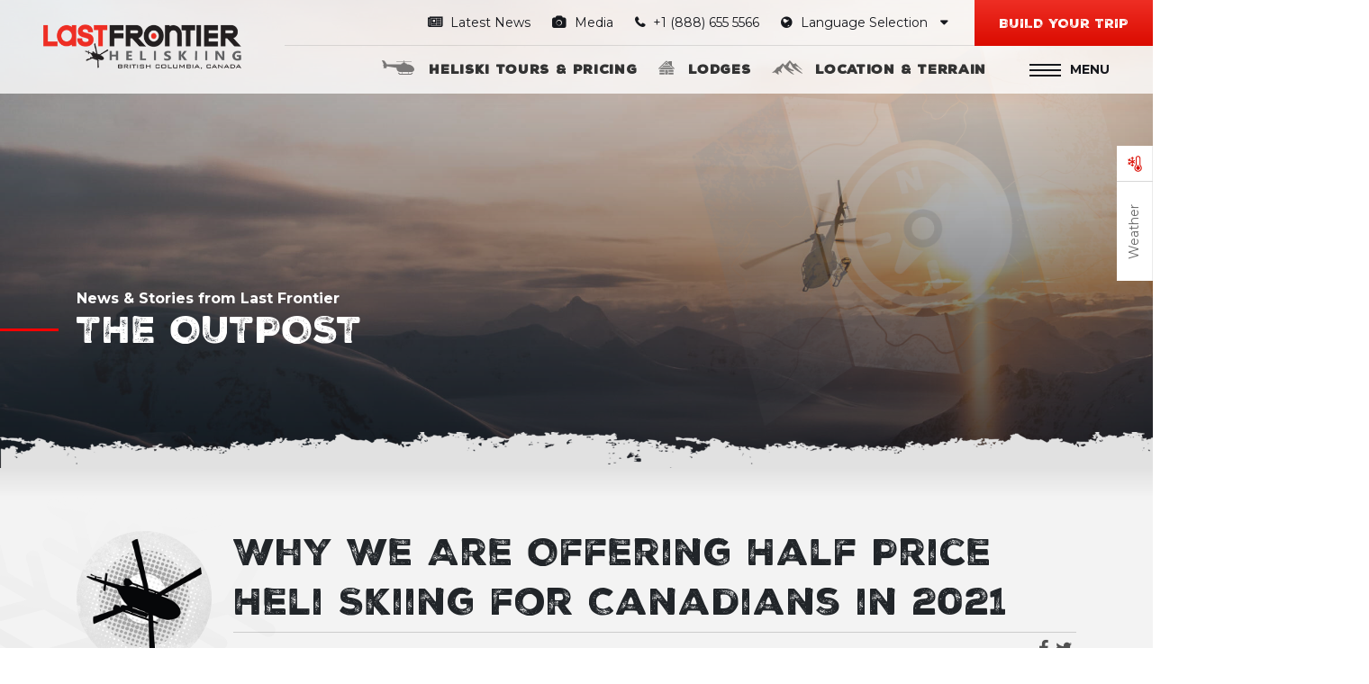

--- FILE ---
content_type: text/html; charset=UTF-8
request_url: https://www.lastfrontierheli.com/news/why-we-are-offering-half-price-heli-skiing-for-canadians-in-2021/
body_size: 37062
content:

<!doctype html>
<html lang="en-US" prefix="og: https://ogp.me/ns#">
  <head>
  <meta charset="utf-8">
<script type="text/javascript">
/* <![CDATA[ */
var gform;gform||(document.addEventListener("gform_main_scripts_loaded",function(){gform.scriptsLoaded=!0}),document.addEventListener("gform/theme/scripts_loaded",function(){gform.themeScriptsLoaded=!0}),window.addEventListener("DOMContentLoaded",function(){gform.domLoaded=!0}),gform={domLoaded:!1,scriptsLoaded:!1,themeScriptsLoaded:!1,isFormEditor:()=>"function"==typeof InitializeEditor,callIfLoaded:function(o){return!(!gform.domLoaded||!gform.scriptsLoaded||!gform.themeScriptsLoaded&&!gform.isFormEditor()||(gform.isFormEditor()&&console.warn("The use of gform.initializeOnLoaded() is deprecated in the form editor context and will be removed in Gravity Forms 3.1."),o(),0))},initializeOnLoaded:function(o){gform.callIfLoaded(o)||(document.addEventListener("gform_main_scripts_loaded",()=>{gform.scriptsLoaded=!0,gform.callIfLoaded(o)}),document.addEventListener("gform/theme/scripts_loaded",()=>{gform.themeScriptsLoaded=!0,gform.callIfLoaded(o)}),window.addEventListener("DOMContentLoaded",()=>{gform.domLoaded=!0,gform.callIfLoaded(o)}))},hooks:{action:{},filter:{}},addAction:function(o,r,e,t){gform.addHook("action",o,r,e,t)},addFilter:function(o,r,e,t){gform.addHook("filter",o,r,e,t)},doAction:function(o){gform.doHook("action",o,arguments)},applyFilters:function(o){return gform.doHook("filter",o,arguments)},removeAction:function(o,r){gform.removeHook("action",o,r)},removeFilter:function(o,r,e){gform.removeHook("filter",o,r,e)},addHook:function(o,r,e,t,n){null==gform.hooks[o][r]&&(gform.hooks[o][r]=[]);var d=gform.hooks[o][r];null==n&&(n=r+"_"+d.length),gform.hooks[o][r].push({tag:n,callable:e,priority:t=null==t?10:t})},doHook:function(r,o,e){var t;if(e=Array.prototype.slice.call(e,1),null!=gform.hooks[r][o]&&((o=gform.hooks[r][o]).sort(function(o,r){return o.priority-r.priority}),o.forEach(function(o){"function"!=typeof(t=o.callable)&&(t=window[t]),"action"==r?t.apply(null,e):e[0]=t.apply(null,e)})),"filter"==r)return e[0]},removeHook:function(o,r,t,n){var e;null!=gform.hooks[o][r]&&(e=(e=gform.hooks[o][r]).filter(function(o,r,e){return!!(null!=n&&n!=o.tag||null!=t&&t!=o.priority)}),gform.hooks[o][r]=e)}});
/* ]]> */
</script>

  <meta http-equiv="x-ua-compatible" content="ie=edge">
  <meta name="viewport" content="width=device-width, initial-scale=1, maximum-scale=1">

  <!-- Google Tag Manager -->
  <script>(function(w,d,s,l,i){w[l]=w[l]||[];w[l].push({'gtm.start':
  new Date().getTime(),event:'gtm.js'});var f=d.getElementsByTagName(s)[0],
  j=d.createElement(s),dl=l!='dataLayer'?'&l='+l:'';j.async=true;j.src=
  'https://www.googletagmanager.com/gtm.js?id='+i+dl;f.parentNode.insertBefore(j,f);
  })(window,document,'script','dataLayer','GTM-5G6FSFJ');</script>
  <!-- End Google Tag Manager -->

  
<!-- Search Engine Optimization by Rank Math PRO - https://rankmath.com/ -->
<title>Why we are offering half price heli skiing for Canadians in 2021</title>
<meta name="description" content="We traditionally have a very small market that we share. the prospect of a borders closed winter loomed over us and we need to do something about it. Read more."/>
<meta name="robots" content="follow, index, max-snippet:-1, max-video-preview:-1, max-image-preview:large"/>
<link rel="canonical" href="https://www.lastfrontierheli.com/news/why-we-are-offering-half-price-heli-skiing-for-canadians-in-2021/" />
<meta property="og:locale" content="en_US" />
<meta property="og:type" content="article" />
<meta property="og:title" content="Why we are offering half price heli skiing for Canadians in 2021" />
<meta property="og:description" content="We traditionally have a very small market that we share. the prospect of a borders closed winter loomed over us and we need to do something about it. Read more." />
<meta property="og:url" content="https://www.lastfrontierheli.com/news/why-we-are-offering-half-price-heli-skiing-for-canadians-in-2021/" />
<meta property="og:site_name" content="Last Frontier Heliskiing" />
<meta property="article:publisher" content="http://www.facebook.com/LastFrontierHeli" />
<meta property="article:tag" content="Canadian" />
<meta property="article:tag" content="Deal" />
<meta property="article:tag" content="heli-skiing" />
<meta property="article:tag" content="Heliskiing" />
<meta property="article:tag" content="Offer" />
<meta property="article:section" content="News" />
<meta property="og:updated_time" content="2021-08-26T02:43:56-07:00" />
<meta property="og:image" content="https://www.lastfrontierheli.com/wp-content/uploads/2020/10/Last_Frontier_Dave_Silver_H39.jpg" />
<meta property="og:image:secure_url" content="https://www.lastfrontierheli.com/wp-content/uploads/2020/10/Last_Frontier_Dave_Silver_H39.jpg" />
<meta property="og:image:width" content="2000" />
<meta property="og:image:height" content="1329" />
<meta property="og:image:alt" content="Last Frontier" />
<meta property="og:image:type" content="image/jpeg" />
<meta property="article:published_time" content="2020-10-28T11:09:59-07:00" />
<meta property="article:modified_time" content="2021-08-26T02:43:56-07:00" />
<meta name="twitter:card" content="summary_large_image" />
<meta name="twitter:title" content="Why we are offering half price heli skiing for Canadians in 2021" />
<meta name="twitter:description" content="We traditionally have a very small market that we share. the prospect of a borders closed winter loomed over us and we need to do something about it. Read more." />
<meta name="twitter:site" content="@http://twitter.com/LastFrontHeli" />
<meta name="twitter:creator" content="@http://twitter.com/LastFrontHeli" />
<meta name="twitter:image" content="https://www.lastfrontierheli.com/wp-content/uploads/2020/10/Last_Frontier_Dave_Silver_H39.jpg" />
<meta name="twitter:label1" content="Written by" />
<meta name="twitter:data1" content="Last Frontier Heliskiing" />
<meta name="twitter:label2" content="Time to read" />
<meta name="twitter:data2" content="2 minutes" />
<script type="application/ld+json" class="rank-math-schema-pro">{"@context":"https://schema.org","@graph":[{"@type":"Place","@id":"https://www.lastfrontierheli.com/#place","geo":{"@type":"GeoCoordinates","latitude":"50.2684552","longitude":"-119.2717171"},"hasMap":"https://www.google.com/maps/search/?api=1&amp;query=50.2684552,-119.2717171","address":{"@type":"PostalAddress","streetAddress":"3605 31 St #200","addressLocality":"Vernon","addressRegion":"BC","postalCode":"V1T 5J4","addressCountry":"Canada"}},{"@type":"Organization","@id":"https://www.lastfrontierheli.com/#organization","name":"Last Frontier Heliskiing","url":"https://www.lastfrontierheli.com","sameAs":["http://www.facebook.com/LastFrontierHeli","https://twitter.com/http://twitter.com/LastFrontHeli"],"email":"ski@lastfrontierheli.com","address":{"@type":"PostalAddress","streetAddress":"3605 31 St #200","addressLocality":"Vernon","addressRegion":"BC","postalCode":"V1T 5J4","addressCountry":"Canada"},"logo":{"@type":"ImageObject","@id":"https://www.lastfrontierheli.com/#logo","url":"https://www.lastfrontierheli.com/wp-content/uploads/2018/10/login-logo.png","contentUrl":"https://www.lastfrontierheli.com/wp-content/uploads/2018/10/login-logo.png","caption":"Last Frontier Heliskiing","inLanguage":"en-US","width":"500","height":"112"},"contactPoint":[{"@type":"ContactPoint","telephone":"+1 (888) 655 5566","contactType":"reservations"}],"location":{"@id":"https://www.lastfrontierheli.com/#place"}},{"@type":"WebSite","@id":"https://www.lastfrontierheli.com/#website","url":"https://www.lastfrontierheli.com","name":"Last Frontier Heliskiing","publisher":{"@id":"https://www.lastfrontierheli.com/#organization"},"inLanguage":"en-US"},{"@type":"ImageObject","@id":"/wp-content/uploads/2020/10/Last_Frontier_Dave_Silver_H39.jpg","url":"/wp-content/uploads/2020/10/Last_Frontier_Dave_Silver_H39.jpg","width":"2000","height":"1329","caption":"Last Frontier","inLanguage":"en-US"},{"@type":"WebPage","@id":"https://www.lastfrontierheli.com/news/why-we-are-offering-half-price-heli-skiing-for-canadians-in-2021/#webpage","url":"https://www.lastfrontierheli.com/news/why-we-are-offering-half-price-heli-skiing-for-canadians-in-2021/","name":"Why we are offering half price heli skiing for Canadians in 2021","datePublished":"2020-10-28T11:09:59-07:00","dateModified":"2021-08-26T02:43:56-07:00","isPartOf":{"@id":"https://www.lastfrontierheli.com/#website"},"primaryImageOfPage":{"@id":"/wp-content/uploads/2020/10/Last_Frontier_Dave_Silver_H39.jpg"},"inLanguage":"en-US"},{"@type":"Person","@id":"https://www.lastfrontierheli.com/author/lastfrontieradmin/","name":"Last Frontier Heliskiing","url":"https://www.lastfrontierheli.com/author/lastfrontieradmin/","image":{"@type":"ImageObject","@id":"https://secure.gravatar.com/avatar/02b8d0468d0c403dd433749d1695f587026c0a9fe92d7bfa0299afa669202539?s=96&amp;d=mm&amp;r=g","url":"https://secure.gravatar.com/avatar/02b8d0468d0c403dd433749d1695f587026c0a9fe92d7bfa0299afa669202539?s=96&amp;d=mm&amp;r=g","caption":"Last Frontier Heliskiing","inLanguage":"en-US"},"worksFor":{"@id":"https://www.lastfrontierheli.com/#organization"}},{"@type":"BlogPosting","headline":"Why we are offering half price heli skiing for Canadians in 2021","datePublished":"2020-10-28T11:09:59-07:00","dateModified":"2021-08-26T02:43:56-07:00","author":{"@id":"https://www.lastfrontierheli.com/author/lastfrontieradmin/","name":"Last Frontier Heliskiing"},"publisher":{"@id":"https://www.lastfrontierheli.com/#organization"},"description":"We traditionally have a very small market that we share. the prospect of a borders closed winter loomed over us and we need to do something about it. Read more.","name":"Why we are offering half price heli skiing for Canadians in 2021","@id":"https://www.lastfrontierheli.com/news/why-we-are-offering-half-price-heli-skiing-for-canadians-in-2021/#richSnippet","isPartOf":{"@id":"https://www.lastfrontierheli.com/news/why-we-are-offering-half-price-heli-skiing-for-canadians-in-2021/#webpage"},"image":{"@id":"/wp-content/uploads/2020/10/Last_Frontier_Dave_Silver_H39.jpg"},"inLanguage":"en-US","mainEntityOfPage":{"@id":"https://www.lastfrontierheli.com/news/why-we-are-offering-half-price-heli-skiing-for-canadians-in-2021/#webpage"}}]}</script>
<!-- /Rank Math WordPress SEO plugin -->

<link rel='dns-prefetch' href='//maps.googleapis.com' />
<link rel='dns-prefetch' href='//fonts.googleapis.com' />
<link rel='dns-prefetch' href='//maxcdn.bootstrapcdn.com' />
<style id='wp-img-auto-sizes-contain-inline-css' type='text/css'>
img:is([sizes=auto i],[sizes^="auto," i]){contain-intrinsic-size:3000px 1500px}
/*# sourceURL=wp-img-auto-sizes-contain-inline-css */
</style>
<link rel="stylesheet" href="/wp-content/plugins/instagram-feed/css/sbi-styles.min.css?ver=6.10.0">
<link rel="stylesheet" href="/wp-content/plugins/tablepress/css/build/default.css?ver=3.2.6">
<link rel="stylesheet" href="https://fonts.googleapis.com/css?family=Merriweather+Sans:300,400,700|Open+Sans|Montserrat:300i,400,500,600,700">
<link rel="stylesheet" href="https://maxcdn.bootstrapcdn.com/font-awesome/4.7.0/css/font-awesome.min.css?ver=6.9">
<link rel="stylesheet" href="/wp-content/themes/lastfrontier/dist/styles/main.css?ver=b17fcc4e3e10872e5f27e7ff951cc05f">
<script type="text/javascript" src="/wp-includes/js/jquery/jquery.min.js?ver=3.7.1" id="jquery-core-js"></script>
<script type="text/javascript" src="/wp-includes/js/jquery/jquery-migrate.min.js?ver=3.4.1" id="jquery-migrate-js"></script>
<script type="text/javascript" src="/wp-content/themes/lastfrontier/dist/scripts/mapbox-gl.js?ver=6.9" id="sage/mapbox-gl-js"></script>
<script type="text/javascript" id="sage/js-js-extra">
/* <![CDATA[ */
var ajaxURL = {"ajaxurl":"https://www.lastfrontierheli.com/wp-admin/admin-ajax.php"};
var passed_variables = {"currency_rates":{"CAD_USD":0.696828,"CAD_EUR":0.669662,"CAD_GBP":0.555319,"CAD_AUD":1.120662,"CAD_CHF":0.629451,"CAD_MXN":14.548661,"CAD_CAD":1}};
//# sourceURL=sage%2Fjs-js-extra
/* ]]> */
</script>
<script type="text/javascript" src="/wp-content/themes/lastfrontier/dist/scripts/main.js?ver=e145237d0bb4a18df435fd121db1b36e" id="sage/js-js"></script>
<!-- HFCM by 99 Robots - Snippet # 2: GTM Header -->
<!-- Google Tag Manager -->
<script>(function(w,d,s,l,i){w[l]=w[l]||[];w[l].push({'gtm.start':
new Date().getTime(),event:'gtm.js'});var f=d.getElementsByTagName(s)[0],
j=d.createElement(s),dl=l!='dataLayer'?'&l='+l:'';j.async=true;j.src=
'https://www.googletagmanager.com/gtm.js?id='+i+dl;f.parentNode.insertBefore(j,f);
})(window,document,'script','dataLayer','GTM-5G6FSFJ');</script>
<!-- End Google Tag Manager -->

<!-- /end HFCM by 99 Robots -->
<!-- HFCM by 99 Robots - Snippet # 3: GTM Noscript -->
<!-- Google Tag Manager (noscript) -->
<noscript><iframe src="https://www.googletagmanager.com/ns.html?id=GTM-5G6FSFJ"
height="0" width="0" style="display:none;visibility:hidden"></iframe></noscript>
<!-- End Google Tag Manager (noscript) -->

<!-- /end HFCM by 99 Robots -->
<!-- HFCM by 99 Robots - Snippet # 5: Booking Terms -->
<style type="text/css">
#booking-terms .h3, #booking-terms .h4, #booking-terms h3, #booking-terms h4,
#buchungsbedingungen .h3, #buchungsbedingungen .h4, #buchungsbedingungen h3, #buchungsbedingungen h4,
#condicionesdereserva .h3, #condicionesdereserva .h4, #condicionesdereserva h3, #condicionesdereserva h4,
#conditions-de-reservation .h3, #conditions-de-reservation .h4, #conditions-de-reservation h3, #conditions-de-reservation h4
{
margin-bottom: 0.5rem;
}
#booking-terms p, #booking-terms ul, #booking-terms ol, #booking-terms a,
#buchungsbedingungen p, #buchungsbedingungen ul, #buchungsbedingungen ol, #buchungsbedingungen a,
#condicionesdereserva p, #condicionesdereserva ul, #condicionesdereserva ol, #condicionesdereserva a,
#conditions-de-reservation p, #conditions-de-reservation ul, #conditions-de-reservation ol, #conditions-de-reservation a
{
line-height: 1.4;
margin-bottom: 1rem;
}
#booking-terms li,
#buchungsbedingungen li,
#condicionesdereserva li,
#conditions-de-reservation
{
line-height: 1.4;
margin-bottom: 0.5rem;
}
.highlight {
padding: 1rem;
margin-bottom: 1rem;
background-color: #ebddb9;
border: 2px solid #cfad59;
}
</style>
<!-- /end HFCM by 99 Robots -->
<!-- HFCM by 99 Robots - Snippet # 6: Facebook Verify -->
<meta name="facebook-domain-verification" content="m870mrio599u2ftnq63s5mgvyzux2r" />

<!-- /end HFCM by 99 Robots -->
<!-- HFCM by 99 Robots - Snippet # 7: Remove dropcaps on a post -->
<style type="text/css">.postid-21233 .the-content:first-letter {font-size: 21px !important;}</style>
<!-- /end HFCM by 99 Robots -->
<!-- HFCM by 99 Robots - Snippet # 8: Facebook -->

<!-- Meta Pixel Code -->
<script>
!function(f,b,e,v,n,t,s)
{if(f.fbq)return;n=f.fbq=function(){n.callMethod?
n.callMethod.apply(n,arguments):n.queue.push(arguments)};
if(!f._fbq)f._fbq=n;n.push=n;n.loaded=!0;n.version='2.0';
n.queue=[];t=b.createElement(e);t.async=!0;
t.src=v;s=b.getElementsByTagName(e)[0];
s.parentNode.insertBefore(t,s)}(window, document,'script',
'https://connect.facebook.net/en_US/fbevents.js');
fbq('init', '1437779420387633');
fbq('track', 'PageView');
</script>
<noscript><img height="1" width="1" style="display:none"
src="https://www.facebook.com/tr?id=1437779420387633&ev=PageView&noscript=1"
/></noscript>
<!-- End Meta Pixel Code -->
<!-- /end HFCM by 99 Robots -->
<!-- HFCM by 99 Robots - Snippet # 10: Darken Opacity on Slider -->
<style type="text/css">
.pswp__bg {
    opacity: .95 !important;
}
</style>
<!-- /end HFCM by 99 Robots -->
<!-- HFCM by 99 Robots - Snippet # 11: HotJar -->
<script>
    (function (c, s, q, u, a, r, e) {
        c.hj=c.hj||function(){(c.hj.q=c.hj.q||[]).push(arguments)};
        c._hjSettings = { hjid: a };
        r = s.getElementsByTagName('head')[0];
        e = s.createElement('script');
        e.async = true;
        e.src = q + c._hjSettings.hjid + u;
        r.appendChild(e);
    })(window, document, 'https://static.hj.contentsquare.net/c/csq-', '.js', 5293758);
</script>
<!-- /end HFCM by 99 Robots -->
<!-- HFCM by 99 Robots - Snippet # 13: Place form description above input field -->
<script type="text/javascript">
jQuery(document).ready(function() {

	jQuery('.gfield_description').each(function(i,e){
	    fielddesc = jQuery('<div>').append(jQuery(e).clone()).remove().html();
	    jQuery(e).siblings('label.gfield_label').after(fielddesc);
	    jQuery(e).remove();
	});

});
</script>
<!-- /end HFCM by 99 Robots -->
<!-- HFCM by 99 Robots - Snippet # 14: Booking Form Gravity CSS -->
<style type="text/css">
.page-id-8811 .page-header {
	background: url(/wp-content/uploads/2025/10/Last-Frontier-Make-a-Booking-2027-Group-Offers-compressed.jpg) center center no-repeat !important;
	background-size: cover !important;
}

.page-id-8811 #field_40_43 .gform-field-label {
	padding-top: 35px !important;
}

.page-id-8811 .gfield_description {
	font-size: 16px !important;
  font-weight: 500 !important;
  text-align: center !important; 
	padding: 0 !important;
}</style>
<!-- /end HFCM by 99 Robots -->
<!-- HFCM by 99 Robots - Snippet # 15: Make tablepress clickable -->
<script>
document.addEventListener("DOMContentLoaded", function () {
  document.querySelectorAll("td").forEach(function (td) {
    const link = td.querySelector("a");
    if (!link) return;

    td.style.cursor = "pointer";

    td.addEventListener("click", function (e) {
      // Allow normal link behavior if the actual <a> was clicked
      if (e.target.closest("a")) return;

      window.location.href = link.href;
    });
  });
});
</script>
<!-- /end HFCM by 99 Robots -->
<!-- HFCM by 99 Robots - Snippet # 17: Accordion open on desktop, closed on mobile -->
<script>
document.addEventListener("DOMContentLoaded", function () {
  const breakpoint = 768;
  let isDesktop = window.innerWidth >= breakpoint;

  function setAccordionState() {
    document
      .querySelectorAll(".lfh-accordion.lfh-desktop-open details")
      .forEach(function (details) {
        if (isDesktop) {
          details.setAttribute("open", "");
        } else {
          details.removeAttribute("open");
        }
      });
  }

  // Initial state
  setAccordionState();

  // Only react when crossing breakpoint
  window.addEventListener("resize", function () {
    const nowDesktop = window.innerWidth >= breakpoint;

    if (nowDesktop !== isDesktop) {
      isDesktop = nowDesktop;
      setAccordionState();
    }
  });
});
</script>
<!-- /end HFCM by 99 Robots -->
<link rel="icon" href="/wp-content/uploads/2018/08/cropped-favicon-32x32.png" sizes="32x32" />
<link rel="icon" href="/wp-content/uploads/2018/08/cropped-favicon-192x192.png" sizes="192x192" />
<link rel="apple-touch-icon" href="/wp-content/uploads/2018/08/cropped-favicon-180x180.png" />
<meta name="msapplication-TileImage" content="/wp-content/uploads/2018/08/cropped-favicon-270x270.png" />
		<style type="text/css" id="wp-custom-css">
			/* Make anchor fill the entire table cell */
.tablepress td a {
  display: block;
  text-decoration: none;
	color: #000 !important;
	font-weight: 500;
}

#field_45_36 .gfield_radio li {
	width: 140px !important;
}


.tablepress a {
	text-decoration: none !important;
}

.tablepress td > a {
	min-width: 60px;
}

/* Accordion styling */
.lfh-accordion summary {
  position: relative;
  padding-right: 4rem;
	margin-bottom: 24px;
}

.lfh-accordion summary::after {
  content: "+";
  position: absolute;
  right: 0;
  top: 50%;
  transform: translateY(-50%);
  width: 42px;
  height: 42px;
  border: 1px solid currentColor;
  border-radius: 50%;
  display: flex;
  align-items: center;
  justify-content: center;
  font-size: 32px;
  font-weight: 300;
  line-height: 1;
}

.lfh-accordion details[open] summary::after {
  content: "−";
}

.lfh-accordion summary::marker {
  display: none !important;
}

.lfh-accordion > details > summary > h3 {
  margin: 0 !important;
}

#7-5-4-day-tours br {
	display: none !important;
}
.dt-container {
	margin-bottom: 10px !important;
}

.table-instruction {
	color: #db0b00;
	font-weight: 600;
	font-size: 12px !important;
}

@media only screen and (max-width: 767px) {
	
	.lfh-accordion h2 {
		text-align: left !important;
	}
	.page-id-25234 h3 {
		font-size: 18px !important;
	}
	.page-id-25234 h2 {
		font-size: 24px !important;
	}
	.lfh-accordion summary::after {
		width: 32px;
		height: 32px;
		font-size: 24px;
		font-weight: 300;
		line-height: 1;
	}
	.section.booking_form #gform_page_10_2 form .gform_body .yes-no, .section.booking_form #gform_page_2_2 form .gform_body .yes-no, .section.booking_form .make-a-booking-2-form_wrapper form .gform_body .yes-no {
		width: 100% !important;
	}
}

.top-icon-list li .icon {
	margin-bottom: 8px !important;
}
.lfh-accordion summary {
  list-style: none;
}

.lfh-accordion summary::-webkit-details-marker {
  display: none;
}

.lfh-accordion summary::marker {
  content: "";
}
.lfh-accordion .accordion-content {
  margin-top: 1.5rem;
}

.tablepress td {
	text-decoration: none !important;
}


.lfh-accordion .accordion-content {
  margin-top: 1.5rem;
}

.lfh-accordion .icons-wrap {
	display: flex; 
	flex-flow: row wrap;
	align-items: center;
	justify-content: center;
}

.page-id-25234 h2 {
	line-height: 1.2em !important;
}

.page-id-25234 h3, .page-id-25234 h2  {
	margin-bottom: 4px !important;
}

.page-id-25234 .top-icon-list li {
	padding: 4px !important;
}

.page-id-25234 .two-column-list li {
	margin-bottom: 8px !important;
}

.tablepress td a {
  color: inherit;
  text-decoration: none;
	float: left;
	margin-right: 12px;
}

.tablepress td:has(a) {
  position: relative;
  padding-right: 120px; /* space for arrow or button */
}

@media (min-width: 767px) {
  .tablepress td:has(a)::after {
    content: "Get Details";
    background-color: #db0b00;
    color: #ffffff;
    font-size: 10px;
    font-weight: 600;
    padding: 4px 6px;
    opacity: 1;
		pointer-events: none !important;
		position: relative;
		top: -2px;
  }
		.table-instruction {
		display: none;
	}
}

@media (min-width: 767px) {
  .tablepress td:has(a):hover::after {
    filter: brightness(1.05);
  }
		.pt-tables {
	display: grid;
	grid-template-columns: 1fr 1fr;
	gap: 10px;
}
}

.gform_wrapper select option[value=""] {
  font-weight: 700;
  font-style: normal;
}

.gform_wrapper select {
  background-color: #ffffff;
  opacity: 1;
}

.page-id-25234 p {
	margin-bottom: 16px !important;
	line-height: 1.4em !important;
}

.page-id-25234 p em {
	font-size: 14px !important;
}

.tablepress>:where(thead,tfoot)>tr>* {
	 background: linear-gradient(180deg,#ee2e24,#db0b00) !important;
	color: #fff !important;
}

.tablepress {
	background: #fff !important;
}

.tablepress td {
  white-space: nowrap;
}

/* Prepare the cell */
.tablepress td:has(a) {
  position: relative;
  padding-right: 28px;
}

@media only screen and (max-width: 767px) {


/* Chevron arrow */
.tablepress td:has(a)::after {
  content: "→";
  position: absolute;
  right: 10px;
  top: 50%;
  transform: translateY(-50%);
  font-size: 18px;
  opacity: 0.7;
  pointer-events: none;
}

	.tp-chevron {
		position: absolute;
		right: 10px;
		top: 50%;
		transform: translateY(-50%);
		font-size: 18px;
		opacity: 0.7;
		pointer-events: none;
	}
	
	.tablepress td:hover .tp-chevron {
  opacity: 1;
}
	
}

.tablepress td a {
  color: inherit;
  text-decoration: none;
}

.tablepress td:has(a):hover {
  background-color: #f5f5f5;
}

.tablepress td:has(a):hover::after {
  opacity: 1;
}

.section.content .simple-content * {
	line-height: 1.3em !important;
}


#gform_fields_45 {
	max-width: 720px !important;
}

#gform_fields_45 label {
	display: inline-block !important;
}


#gform_fields_45 li.gfield, #gform_fields_45 li.hidden_label input {
	margin-top: 0 !important;
}

#input_45_14 label {
	padding-top: 30px !important;
}

#gform_fields_45 input {
	margin-bottom: 0 !important;
}

#gform_fields_45 .gfield_description {
	font-size: 18px;
	font-weight: 500;
	text-align: center;
	padding: 0 !important;
}

#input_45_1 {
	gap: 10px !important;
}

th, td {
	min-width: 40px;
}

@media only screen and (max-width: 767px) {
	.tablepress tbody tr, .tablepress th {
		font-size: 12px !important;
		line-height: 1.2em !important;
	}
	.tablepress .dt-column-title {
		font-size: 12px !important;
		line-height: 1.2em !important;
	}
}

.page-id-23105 .page-header {
	background: url(/wp-content/uploads/2025/10/Last-Frontier-Make-a-Booking-2027-Group-Offers-compressed.jpg) center center no-repeat !important;
	background-size: cover !important;
}

.page-id-23105 #field_40_43 .gform-field-label {
	padding-top: 35px !important;
}

.page-id-25105 .gfield_description {
	font-size: 16px !important;
  font-weight: 500 !important;
  text-align: center !important; 
	padding: 0 !important;
}

.swiper-controls {
	z-index: 9;
	margin-top: 20px;
}

.swiper-button-prev, .swiper-button-next {
	display: inline-block !important;
	height: 32px !important;
	width: 32px !important;
	background-size: contain !important;
}

.swiper-controls.modal-controls {
	display: flex;
	flex-flow: row nowrap;
	justify-content: space-between;
}


.swiper-button-prev::after, .swiper-button-next::after {
	display: none !important;
}

.swiper-button-next::after {
	float: right;
}

body > footer > div.container.desc-container > div > div, #menu-header-menu-with-icons-french-4 {
	flex-flow: row nowrap !important;
}

#menu-header-menu-with-icons-french-4 a  {
	font-size: 11px !important;
}
#menu-header-menu-with-icons-french-4 li {
	margin-left: 20px !important;
}

body > footer > div.container.desc-container > div > div .logo-link {
	max-width: 220px;
}

#condition-tabs-custom {
  box-shadow: none !important;
}

#condition-tabs-custom .card {
  margin-bottom: 40px;
}


#current-whether-section > p {
  margin-top: 80px !important;
}

/*


#FeatureVideos> div.container-tiles > div > div:nth-child(1) > div a:nth-child(2)::after, #Videosdestacados > div.container-tiles > div > div:nth-child(1) > div a:nth-child(2)::after, #VidéosSensation > div.container-tiles > div > div:nth-child(1) > div a:nth-child(2)::after, #Videos > div.container-tiles > div > div:nth-child(1) > div a:nth-child(2)::after {
  content: url(https://www.lastfrontierheli.com/wp-content/uploads/2024/10/New-Button.png);
  position: absolute;
  z-index: 99;
  width: 95%;
  height: 100%;
  right: 15px;
  top: 40px;
  display: flex;
  justify-content: end;
}

@media only screen and (max-width: 330px) {
  #FeatureVideos > div.container-tiles > div > div:nth-child(1) > div a::after, #Videosdestacados > div.container-tiles > div > div:nth-child(1) > div a:nth-child(2)::after, #VidéosSensation > div.container-tiles > div > div:nth-child(1) > div a:nth-child(2)::after, #Videos > div.container-tiles > div > div:nth-child(1) > div a:nth-child(2)::after {
    
content: url(https://www.lastfrontierheli.com/wp-content/uploads/2024/10/New-Button-1.png);
    top: 90px;
  }
}

*/

.page-id-17 .card-header {
  padding: 0 1.25rem;
}

.page-id-17 .card-body {
  padding: 0 1.25rem 1.25rem 1.25rem;
}

.form-sub-title {
  margin-top: 40px;
}

.gpnf-dialog.ui-dialog { z-index: 99999999 !important; }

#gform_37-3 .gfield {
  margin-bottom: 40px !important;
}

#gform_37-3 .gfield_description {
  font-size: 12px !important;
}

#gform_37-3 .button {
  font: 0.875rem "NexaRustSans-Black2";
  background-color: #ec2921;
  color: #fff;
  text-decoration: none;
  border: none;
  padding: 16px 28px;
}

#gform_37-3 .gf_progressbar_percentage.percentbar_blue {
    background-color: #ec2921 !important;
  font: 0.5rem "NexaRustSans-Black2";
}

.empty-biography, .empty-field {
  pointer-events: none !important;
}

#field_36_47 {
  display: inline-block;
}

/* Footer Social Images */

footer.footer .footer-insta-gallery .insta-link:hover, footer.footer .footer-insta-gallery .photo-link:hover, footer.footer .footer-insta-gallery .posts-link:hover {
  opacity: 0 !important;
}

footer.footer .footer-insta-gallery .insta-link, footer.footer .footer-insta-gallery .photo-link, footer.footer .footer-insta-gallery .posts-link {
  opacity: 1 !important;
  background: rgba(43, 43, 43, 0.5);
}

/* Special Offer Page */

.special-offer-form_wrapper {
  display: flex !important;
  justify-content: center !important;
  flex-flow: column nowrap !important;
}

.special-offer-form_wrapper ul {
  max-width: 800px !important;
}

.special-offer-form_wrapper label {
  display: inline-block !important;
}

.special-offer-form_wrapper #field_36_43 {
  width: 980px !important;
}

.special-offer-form_wrapper .hide-label {
  max-width: 440px !important;
}

.special-offer-form_wrapper .hide-label label {
  display: none !important;
}

.special-offer-form_wrapper #label_36-3_36_43_0, .special-offer-form_wrapper #label_36-3_36_43_1, .special-offer-form_wrapper #label_36-3_36_43_2 {
  display: flex !important;
}

.special-offer-form_wrapper .agree-html {
  margin-bottom: 60px !important;
}

.special-offer-form_wrapper .proof {
  margin-top: 40px !important;
  display: flex;
  justify-content: center;
  flex-flow: column nowrap;
  align-items: center;
}

.special-offer-form_wrapper .proof p {
  max-width: 400px !important;
}

.special-offer-form_wrapper .package {
  display: inline-block;
}

/* Booking Form */

.section.booking_form .make-a-booking-2-form_wrapper form .gform_body .stay-days .ginput_container_radio label, .section.booking_form .make-a-booking-2-form_wrapper form .gform_body .ski-days .ginput_container_radio label {
  height: 100px !important;
  width: 100px !important;
  padding: 10px 12px !important;
  text-align: center !important;
}

#menu-header-menu-with-icons-spanish-4 .menu-item a{
  letter-spacing: .3px !important;
}
#menu-header-menu-with-icons-spanish-4 .menu-item {
    margin-left: 1.5rem;
}
body.heli-esqui-videos-fotos {
    background: url(/wp-content/uploads/2018/08/bg-2.jpg) 0 0 repeat !important;
}
body.heli-esqui-videos-fotos #Videosdestacados  {
   background-color: transparent !important;
    background: transparent !important;
}
body.heli-esqui-videos-fotos #videos-backgrounder  {
   background-color: transparent !important;
    background: transparent !important;
}
body.heli-esqui-videos-fotos #videos-backgrounder .video-tiles-wrapper  {
   background-color: transparent !important;
    background: transparent !important;
}
body.heli-esqui-videos-fotos #resumen-de-la-temporada  {
   background-color: transparent !important;
    background: transparent !important;
}
body.heli-esqui-videos-fotos #resumen-de-la-temporada .video-tiles-wrapper  {
   background-color: transparent !important;
    background: transparent !important;
}
body.heli-esqui-videos-fotos #videos-de-atletas-profesionales  {
   background-color: transparent !important;
    background: transparent !important;
}
body.heli-esqui-videos-fotos #videos-de-atletas-profesionales .video-tiles-wrapper  {
   background-color: transparent !important;
    background: transparent !important;
}
body.heli-esqui-videos-fotos #section-1 {
    background-color: transparent !important;
    background: transparent !important;
}
body.heli-esqui-videos-fotos #videos-destacados {
   background-color: transparent !important;
    background: transparent !important;
  margin-top: -90px;
}
body.heliski-videos-fotos {
    background: url(/wp-content/uploads/2018/08/bg-2.jpg) 0 0 repeat !important;
}
body.heliski-videos-fotos #Videos {
   background-color: transparent !important;
    background: transparent !important;
  margin-top: -90px;
}
body.heliski-videos-fotos #BackgrounderVideos {
   background-color: transparent !important;
    background: transparent !important;
}
body.heliskiing-videos-photos #ProAthleteVideos {
   background-color: transparent !important;
    background: transparent !important;
}

body.heliski-videos-fotos #ZusammenfassungenvergangenerJahre {
   background-color: transparent !important;
    background: transparent !important;
}
body.heliski-videos-fotos .section.content.bg-pattern-2 {
   background-color: transparent !important;
    background: transparent !important;
    background-size: auto;
}
body.heliski-videos-fotos  .video_tiles {
    background-color: transparent !important;
    background: transparent !important;
}
body.heliski-videos-fotos #AufnahmenvonProfiSportlern {
    background: transparent !important;
    background-color: transparent !important;
    margin-top: -90px;
}




body.videos-photos-heliski {
    background: url(/wp-content/uploads/2018/08/bg-2.jpg) 0 0 repeat !important;
}
body.videos-photos-heliski #VidéosdePrésentation {
   background-color: transparent !important;
    background: transparent !important;
}
body.videos-photos-heliski #SaisonsPrécédentes {
   background-color: transparent !important;
    background: transparent !important;
}
body.videos-photos-heliski #Vidéosd’AthlètesPro {
   background-color: transparent !important;
    background: transparent !important;
}
body.videos-photos-heliski .section.content.bg-pattern-2 {
   background-color: transparent !important;
    background: transparent !important;
    background-size: auto;
}
body.videos-photos-heliski  .video_tiles {
    background-color: transparent !important;
    background: transparent !important;
}
body.videos-photos-heliski #VidéosSensation {
    background: transparent !important;
    background-color: transparent !important;
    margin-top: -90px;
}
#exampleModal123 {
  top: 110px;
}
.footer-top .menu-header-menu-with-icons .fr.menu-item a {
    letter-spacing: 0px !important;
}
#how-to-book, #wie-buche-ich, #comment-reserver, #como-reservar {background:
  #2d2d2d url(/wp-content/uploads/2018/09/light-background-dark.png) center center no-repeat !important;
}
#trip-preparation {
  padding-top: 6rem !important;
}
.top-line-accordion .card-btns .btn-link[aria-expanded=true]:before {
    color: #db0b00;
    content: "→";
    display: inline-block;
    margin-right: 5px;
    font-size: 14px;
    line-height: 16px;
}
.media-downloads #section-2 {
  padding-top: 2rem;
background: #f3f3f3 url(/wp-content/themes/dist/styles/../images/section-background-3.jpg) 0 100% no-repeat;
    background-size: 100vw;
}
.icon-img {
  display: inline-block;
  position: relative;
  width: 30px;
  height: 24px;
  background: url(/wp-content/uploads/2018/09/icon-img.png) no-repeat;
      top: 1px;
    margin-right: 11px;
}
.icon-video {
  display: inline-block;
  position: relative;
  width: 28px;
  height: 31px;
  background: url(/wp-content/uploads/2018/09/icon-video.png) no-repeat;
      top: 5px;
    margin-right: 11px;
}
.icon-pres {
  display: inline-block;
  position: relative;
  width: 32px;
  height: 28px;
  background: url(/wp-content/uploads/2018/09/icon-pres.png) no-repeat;
      top: 3px;
    margin-right: 11px;
}
.icon-logo {
  display: inline-block;
  position: relative;
  width: 32px;
  height: 32px;
  background: url(/wp-content/uploads/2018/09/icon-logo.png) no-repeat;
      top: 7px;
    margin-right: 11px;
}
.dwnl-video, .dwnl-about {
  display: inline-block;
  margin-left: 0;
  padding: 0.5rem 0.7rem 0.5rem 34px !important;
  background-image: linear-gradient(180deg,#ee2e24,#db0b00);
}
.simple-red-btn.dwnl:before, .simple-red-btn.dwnl-video:before, .simple-red-btn.dwnl-right:before, .simple-red-btn.dwnl-about:before {
    content: "";
    display: inline-block;
    width: 100%;
    height: 100%;
    position: absolute;
    top: 2px;
    left: 8px;
    background: url(/wp-content/uploads/2018/09/icon-dwnl.png) no-repeat;
    z-index: 2;
    opacity: 1;
    background-position: left center;
    background-size: 16px !important;
}
.simple-red-btn.dwnl-about:before {
  background: url('/wp-content/uploads/2018/09/icon-doc.png') no-repeat;
}
.dwnl-embed span {
    font-size: 25px;
    margin-right: 8px;
    top: 3px;
    line-height: 0 !important;
    position: relative;
    letter-spacing: 2px;
}
.dwnl-embed {
  display: inline-block;
  margin-left: 0;
  padding: 0.5rem 0.7rem !important;
}
.bott {
  min-height: 582px;
}
.footer-top .menu-header-menu-with-icons .menu-item a {
    font: 400 .89rem NexaRustSans-Black2 !important;
    letter-spacing: 1.3px !important;
}
#exampleModal123 .red {
    color: #CC0000;
    font-weight: bold;
}
#exampleModal123 h3 {
  font-size: 20px;
}
#exampleModal123 .modal-content {
    display: block;
    padding: 10px 20px 20px 20px;
  -webkit-box-shadow: 0px 0px 30px 0px rgba(0,0,0,0.75);
-moz-box-shadow: 0px 0px 30px 0px rgba(0,0,0,0.75);
box-shadow: 0px 0px 30px 0px rgba(0,0,0,0.75);
}
#exampleModal123 .modal-header .close .before, #exampleModal123 .modal-header .close .after {
    display: inline-block;
    width: 38px;
    height: 2px;
    background-color: #7e7e7e;
    border-radius: 2px;
    position: absolute;
    top: 50%;
    left: 0;
    transform: rotate(-45deg);
    -webkit-transform: rotate(-45deg);
    transition: .2s;
}
.left-red {
  border-left: solid 4px #db0b00;
  padding-left: 25px;
  position: relative;
  display: block;
}
#exampleModal123 .modal-header .close .after {
    transform: rotate(45deg);
    -webkit-transform: rotate(45deg);
}
#exampleModal123 p, #exampleModal123 span, #exampleModal123 strong {
  font-size: 15px;
  line-height: 18px;
}
.media-downloads #section-1 {
  z-index: 9;
}
#exampleModal123 .modal-header .close:hover .before, #exampleModal123 .modal-header .close:hover .after {
   background-color: #db0b00;
}
ul.media-img li {
  float: left;
  margin-right: 20px;
  width: 160px;
  height: auto;
  list-style-type: none;
  margin-top: 20px;
  margin-bottom: 30px;
}
.btn-block {
  width: 100%;
  display: block;
  float: left;
}
.dwnl {
  padding: 0.5rem 0 0.5rem 20px  !important;
  float: left;
  margin-left: 40px;  
  width: 130px;
  text-align: center;
  background-image: linear-gradient(180deg,#ee2e24,#db0b00);
}
.dwnl.dwnl-wide {
  width: 320px;
  max-width: 100%;
}
.dwnl-right {
  padding: 0.5rem 0.7rem 0.5rem 34px !important;
  display: inline-block;
  margin-left: 40px;  
  text-align: center;
  background-image: linear-gradient(180deg,#ee2e24,#db0b00);
}

/*  Scalebar  */
.mapboxgl-ctrl-bottom-left {
  width: 100%;
  display: flex;
  justify-content: space-between; 
}
.mapboxgl-ctrl-bottom-left .mapboxgl-ctrl-scale {
    order: 2;
    margin-right: 1rem!important;
}
.mapboxgl-ctrl-bottom-left .mapboxgl-ctrl-logo {
    display: none!important;
}

.section.content .simple-content .pres img {
  width: 696px;
  height: auto;
}
.height-list span {
width: 100%;
display: inline-block;
}
.section.content a.simple-red-btn[rel=lightbox]:after {
display: none;  
}
.section.content a.simple-white-btn[rel=lightbox] {
background-color: #fff;
}
.section.content a.simple-white-btn[rel=lightbox]:after {
display: none;  
}
table.al-14 {
  table-layout: fixed;
}
.whether-section p {
    flex: 0 0 100%;
    max-width: 100%;
    padding-right: 15px;
    padding-left: 15px;
}
p.videos-photos {
    flex: 0 0 100%;
    max-width: 100%;
    padding-right: 15px;
    padding-left: 15px;
}
p.small-text {
  font-size: 12px;
  margin-top: 7px;
  margin-bottom: 21px !important;
}
#new-section {
  position: absolute;
  margin-top: -120px;
}
.rr .condition-tabs #collapse1 {
    display: block;
}
.rr .condition-tabs #collapse1.show {
    display: none;
}
body.heliskiing-videos-photos {
  background: url(/wp-content/uploads/2018/08/bg-2.jpg) 0 0 repeat !important;
}
body.heliskiing-videos-photos #FeatureVideos {
  background: transparent !important;
  background-color: transparent !important;
  margin-top: -90px;
}
body.heliskiing-videos-photos #BackgrounderVideos {
  background: transparent !important;
  background-color: transparent !important;
}
body.heliskiing-videos-photos #SeasonRecaps {
  background: transparent !important;
  background-color: transparent !important;
}
body.heliskiing-videos-photos .video_tiles {
  background-color: transparent !important; 
    background: transparent !important;
}
body.heliskiing-videos-photos #section-1 {
  background-color: transparent !important; 
    background: transparent !important;
}
.is-heliskiing-for-me #section-2 {
  background-color: #2d2d2d !important;
}
.white-text {
  color: #ffffff;
}
.section.photo_gallery .photo-gallery-menu-wrapper .category-item {
    text-align: center;
}
.slide-rc {
    color: #ffffff;
    width: 100%;
    text-align: center;
    line-height: 22px;
    margin: -14px 0 0px 0;
}
.slide-home {
  margin: -23px 0 -55px 0;
}
.social-list.thanks {
  margin-top: 30px;
}
.social-list.thanks li a{
  position: relative;
  vertical-align: bottom;
  display: inline;
}
.social-list.thanks li a img{
  position: relative;
  vertical-align: bottom;
}
.page-id-13 #section-6.section.content:before {background: url('/wp-content/uploads/2018/09/snowflakes-left.png') 0 0 no-repeat;
position: absolute;
left: 0;
margin-top: 100px;
height: 299px;
width: 100%;
background-position: top left;
}
.page-id-13 #section-6.section.content:after {background: url('/wp-content/uploads/2018/09/snowflakes-right.png') 0 0 no-repeat;
background-size: contain!important;
position: absolute;
right: 0;
margin-top: 160px;
height: 299px;
width: 100%;
background-position: top right;
}
ul.not-small li{
  font-size: 1rem;
}
.title-text {
  font-size: 1.4rem;
  font-weight: bold;
}
.mobiles .snow-bg:before {
    content: "";
    display: inline-block;
    position: absolute;
    left: -4rem;
    background: url(/wp-content/themes/dist/styles/../images/snow-2.svg) 50% no-repeat;
    background-size: contain;
    opacity: .85;
  width: 200px;
    height: 200px;
    top: 4rem;
}
.mobiles .snow-bg:after {
    content: "";
    display: inline-block;
    position: absolute;
    right: 0rem;
    background: url(/wp-content/themes/dist/styles/../images/snow-1.svg) 50% no-repeat;
    background-size: contain;
    opacity: .85;
  width: 200px;
    height: 200px;
    top: 24rem;
}

.footer .footer_menu a {
  margin-bottom: 0.8em !important;
}

@media screen and (min-width: 991px) {
.fl-right {
  float: right;
  margin-top: -70px;
}

  .conditions__item-value {
    -ms-flex-preferred-size: 68px;
    flex-basis: 68px;
  }
}
  @media screen and (min-width: 769px) {
  .mobiles {
    display: none !important;
  }
  .dsk {
    display: inline !important;
  }
}
@media screen and (max-width: 768px) {
  .height-list span {
    display: none;
  }
    .mobiles {
    display: inline !important;
  }
  .dsk {
    display: none !important;
  }
  
  .page-id-8883 .whether-section .units-block, 
.page-id-9475 .whether-section .units-block {
    display: none!important;
  }
  .img__padding, #caption-attachment-17595 {
    padding-left: 0;
    padding-bottom: 0;
  }
  .last__row {
      
    }
}
@media screen and (min-width: 1250px) {
.two-line-header .bottom-line-menu .menu-item {
    margin: 0 17px;
}
}
@media screen and (min-width: 1250px) {
.header .menu-header-menu-with-icons .menu-item {
      margin: 0 12px;
  }
}

@media screen and (max-width: 992px) {
  .last-row {
    padding-top: 3em !important;
  }
}

@media screen and (min-width: 991px) {
  .last-row.add-padding {
    padding-top: 3em;
  }
}

#condition-tabs-new .caption {
  margin-bottom: .75rem;
    font-size: 12px!important;
    text-align: center;
}

/* Captcha */
#gform_1 #gform_fields_1 {
  flex-wrap: wrap;
}

.img__padding, #caption-attachment-17595 {
  padding-left: 30px;
  padding-bottom: 10px;
}

.img__padding_right, #caption-attachment-1612 {
  padding-right: 30px;
  padding-bottom: 10px;
}

.postid-1607 .photo-gallery-menu-wrapper {
  display: none !important;
}

.postid-1607 .gallery-block {
  padding-top: 5rem !important;
}

.lang-item {
    list-style: none;
}

/* Language Selector */

.language_dropdown {
  cursor: pointer;
}

.language_dropdown ul {
  list-style-type: none;
  margin: 0;
  padding: 0;
  overflow: hidden;
  background-color: #333;
}

.language_dropdown li a:hover, .language_dropdown:hover .language_dropdown {
  color: #ee2e24;
}

li.language_dropdown {
  display: inline-block;
}

.language_dropdown .sub-menu {
  display: none;
  position: absolute;
  background-color: #f9f9f9;
  min-width: 180px;
  box-shadow: 0px 8px 16px 0px rgba(0,0,0,0.2);
  z-index: 1;
}

.language_dropdown .sub-menu a {
  padding: 12px 16px;
  text-decoration: none;
  display: block;
  text-align: left;
}

.language_dropdown .sub-menu:hover {
  background-color: #FFF;
}

.language_dropdown:hover .sub-menu {
  display: block;
}

.language_dropdown .fa-caret-down {
  margin-left: 10px;
}

.header .main-line-header-menu {
  margin-bottom: 100px;
}

.lang-select-label {
  display: flex;
  align-items: center;
  position: absolute;
  top: -35px;
  color: #fff;
  right: 17.2%;
}

.lang-select-label .fa {
  font-size: 22px !important;
}

.lang-select-text {
  padding-left: 10px;
  font: 900 14px/32px NexaRustSans-Black2;
}

#navbarSupportedContentMobile .lang-select-label .fa {
  font-size: 18px !important;
}

#navbarSupportedContentMobile .lang-select-label {
  font-size: 12px;
  top: 2%;
  left: 25px;
  width: 100%;
}

#navbarSupportedContentMobile .lang-select-text {
  font-size: 11px;
}

#navbarSupportedContentMobile .change-language {
  margin-top: 50px;
}

@media only screen and (max-width: 1200px) {
  .lang-select-label {
    font-size: 14px;
    top: -10px;
    right: 44.3%;
  }
}

@media only screen and (max-width: 980px) and (min-width: 800px) {
  #navbarSupportedContentMobile .lang-select-label {
    font-size: 14px;
    top: 10px;
    left: 25px;
  }
}

.gchoice label {
  font-size: 16px !important;
  padding-left: 10px !important;
}

		</style>
			
	<meta name="msvalidate.01" content="247B5A4F278843D237E2E62DDDD057B9" />  

<link rel="stylesheet" href="/wp-content/plugins/gravityforms/legacy/css/formreset.min.css?ver=2.9.24.1">
<link rel="stylesheet" href="/wp-content/plugins/gravityforms/legacy/css/formsmain.min.css?ver=2.9.24.1">
<link rel="stylesheet" href="/wp-content/plugins/gravityforms/legacy/css/readyclass.min.css?ver=2.9.24.1">
<link rel="stylesheet" href="/wp-content/plugins/gravityforms/legacy/css/browsers.min.css?ver=2.9.24.1">
</head>
  
  <body class="wp-singular post-template-default single single-post postid-17273 single-format-standard wp-theme-lastfrontier why-we-are-offering-half-price-heli-skiing-for-canadians-in-2021 sidebar-primary">
    <!-- Google Tag Manager (noscript) -->
<noscript><iframe src="https://www.googletagmanager.com/ns.html?id=GTM-5G6FSFJ"
height="0" width="0" style="display:none;visibility:hidden"></iframe></noscript>
<!-- End Google Tag Manager (noscript) -->


<header class="banner white-header   ">

  <div class="header two-line-header hidden-sm-down">
    <a class="brand" href="https://www.lastfrontierheli.com/">
      <img src="https://www.lastfrontierheli.com/wp-content/themes/lastfrontier/dist/images/logo-last-frontier-alt.svg" class="dark-logo">
      <img src="https://www.lastfrontierheli.com/wp-content/themes/lastfrontier/dist/images/logo-last-frontier-min.svg" class="scroll-logo">
    </a>

    <div class="two-line-menus">
      <div class="top-line-menu">
        <div class="phone">
          <ul id="menu-header-top-line-menu" class="nav top-line-menu-nav"><li class="active menu-item menu-latest-news"><a href="https://www.lastfrontierheli.com/news/"><i class="fa fa-newspaper-o" aria-hidden="true"></i> Latest News</a></li>
<li class="menu-item menu-media"><a href="https://www.lastfrontierheli.com/heliskiing-videos-photos/"><i class="fa fa-camera" aria-hidden="true"></i> Media</a></li>
<li class="menu-item menu-1-888-655-5566"><a><i class="fa fa-phone" aria-hidden="true"></i> +1 (888) 655 5566</a></li>
<li class="language_dropdown menu-item menu-item-has-children menu-language-selection"><a><i class="fa fa-globe" aria-hidden="true"></i> Language Selection <i class="fa fa-caret-down" aria-hidden="true"></i></a>
<ul class="sub-menu">
	<li class="lang-item lang-item-1961 lang-item-en current-lang lang-item-first menu-item menu-english"><a href="https://www.lastfrontierheli.com/news/why-we-are-offering-half-price-heli-skiing-for-canadians-in-2021/" hreflang="en-US" lang="en-US">English</a></li>
	<li class="lang-item lang-item-4815 lang-item-es no-translation menu-item menu-espanol"><a href="https://www.lastfrontierheli.com/es/" hreflang="es-ES" lang="es-ES">Español</a></li>
	<li class="lang-item lang-item-3898 lang-item-fr no-translation menu-item menu-francais"><a href="https://www.lastfrontierheli.com/fr/" hreflang="fr-CA" lang="fr-CA">Français</a></li>
	<li class="lang-item lang-item-4012 lang-item-de no-translation menu-item menu-deutsch"><a href="https://www.lastfrontierheli.com/de/" hreflang="de-DE" lang="de-DE">Deutsch</a></li>
</ul>
</li>
</ul>        </div>

        <a href="https://www.lastfrontierheli.com/heliskiing-trip-builder/" class="build-red-btn">Build your Trip</a>
      </div>

      <div class="bottom-line-menu">
        <ul id="menu-header-menu-with-icons" class="nav menu-header-menu-with-icons"><li class="helsinki-menu menu-item menu-heliski-tours-pricing"><a href="https://www.lastfrontierheli.com/heliskiing-tours/">Heliski Tours &#038; Pricing</a></li>
<li class="lodging-menu menu-item menu-lodges"><a href="https://www.lastfrontierheli.com/heliskiing-lodges/">Lodges</a></li>
<li class="location-terrain-menu menu-item menu-location-terrain"><a href="https://www.lastfrontierheli.com/heliskiing-area/">Location &#038; Terrain</a></li>
</ul>
        <button type="button" class="navbar-toggler hamburger hamburger--squeeze" data-toggle="collapse"
              data-target="#navbarSupportedContent">
          <span class="hamburger-top-line"></span>
          <span class="hamburger-mid-line"></span>
          <span class="hamburger-bot-line"></span>
          <span class="menu-word">Menu</span>
        </button>
      </div>
    </div>

    <div class="btns-wrap">
      <div class="navigation navbar-light">
        <div class="collapse navbar-collapse" id="navbarSupportedContent">
          <div class="main-line-header-menu">
            <div class="menu-header-left-block">
              <button type="button" class="navbar-toggler hamburger hamburger--squeeze"
                      data-toggle="collapse" data-target="#navbarSupportedContent">
                <span class="hamburger-top-line"></span>
                <span class="hamburger-mid-line"></span>
                <span class="hamburger-bot-line"></span>
                <span class="menu-word">Menu</span>
              </button>
            </div>

            <div class="menu-action-forms-container">
              <div class="menu-action-forms">
                <div class="menu-search">
                  <form role="search" method="get" class="search-form" action="https://www.lastfrontierheli.com/" >
	<label>
        <span class="screen-reader-text"></span>
        <input type="search" class="search-field" placeholder="Search Our Website" value="" name="s" minlength="3">
    </label>

    <input type="submit" id="searchsubmit" value="" />
</form>
                </div>

                <div class="change-language">
                <p class="lang-select-label"><i class="fa fa-globe" aria-hidden="true"></i><span class="lang-select-text">Language Selection</span></p>
                  <ul id="menu-languages" class="nav header-lang"><li class="pll-parent-menu-item active menu-item menu-item-has-children menu-english"><a href="#pll_switcher"><img src="[data-uri]" alt="" width="16" height="11" style="width: 16px; height: 11px;" /><span style="margin-left:0.3em;">English</span></a>
<ul class="sub-menu">
	<li class="lang-item lang-item-1961 lang-item-en current-lang lang-item-first menu-item menu-english"><a href="https://www.lastfrontierheli.com/news/why-we-are-offering-half-price-heli-skiing-for-canadians-in-2021/" hreflang="en-US" lang="en-US"><img src="[data-uri]" alt="" width="16" height="11" style="width: 16px; height: 11px;" /><span style="margin-left:0.3em;">English</span></a></li>
	<li class="lang-item lang-item-4815 lang-item-es no-translation menu-item menu-espanol"><a href="https://www.lastfrontierheli.com/es/" hreflang="es-ES" lang="es-ES"><img src="[data-uri]" alt="" width="16" height="11" style="width: 16px; height: 11px;" /><span style="margin-left:0.3em;">Español</span></a></li>
	<li class="lang-item lang-item-3898 lang-item-fr no-translation menu-item menu-francais"><a href="https://www.lastfrontierheli.com/fr/" hreflang="fr-CA" lang="fr-CA"><img src="[data-uri]" alt="" width="17" height="11" style="width: 17px; height: 11px;" /><span style="margin-left:0.3em;">Français</span></a></li>
	<li class="lang-item lang-item-4012 lang-item-de no-translation menu-item menu-deutsch"><a href="https://www.lastfrontierheli.com/de/" hreflang="de-DE" lang="de-DE"><img src="[data-uri]" alt="" width="16" height="11" style="width: 16px; height: 11px;" /><span style="margin-left:0.3em;">Deutsch</span></a></li>
</ul>
</li>
</ul>                </div>
              </div>
            </div>

            <div class="menu-header-right-block">
              <div class="phone">
                                      <a href="tel:+18886555566">
                        <i class="fa fa-phone" aria-hidden="true"></i>
                        +1 (888) 655 5566                      </a>
                                    </div>
              <a href="https://www.lastfrontierheli.com/heliskiing-trip-builder/" class="build-red-btn">Build your Trip</a>
            </div>
          </div>

          <div class="container">
            <div class="row">
              <div class="col-12 menu-top-line">
                <div class="main-menu">
                  <ul id="menu-header-menu-with-icons-1" class="nav menu-header-menu-with-icons"><li class="helsinki-menu menu-item menu-heliski-tours-pricing"><a href="https://www.lastfrontierheli.com/heliskiing-tours/">Heliski Tours &#038; Pricing</a></li>
<li class="lodging-menu menu-item menu-lodges"><a href="https://www.lastfrontierheli.com/heliskiing-lodges/">Lodges</a></li>
<li class="location-terrain-menu menu-item menu-location-terrain"><a href="https://www.lastfrontierheli.com/heliskiing-area/">Location &#038; Terrain</a></li>
</ul>                </div>
              </div>

              <div class="col-12 menus">
                <ul id="menu-footer-navigation" class="nav-menu "><li class="menu-item menu-item-has-children menu-who-we-are"><a href="https://www.lastfrontierheli.com/who-we-are/">Who We Are</a>
<ul class="sub-menu">
	<li class="menu-item menu-about-us"><a href="/who-we-are/#about-us">About Us</a></li>
	<li class="menu-item menu-word-of-mouth"><a href="/who-we-are/#word-of-mouth">Word of Mouth</a></li>
	<li class="menu-item menu-contact-us"><a href="/who-we-are/#contact-us">Contact Us</a></li>
	<li class="menu-item menu-join-our-team"><a href="/who-we-are/#join-our-team">Join Our Team</a></li>
	<li class="menu-item menu-environment"><a href="/who-we-are/#environment">Environment</a></li>
</ul>
</li>
<li class="menu-item menu-item-has-children menu-what-we-do"><a href="https://www.lastfrontierheli.com/what-we-do/">What We Do</a>
<ul class="sub-menu">
	<li class="menu-item menu-heli-skiing"><a href="/what-we-do/#heli-skiing">Heli Skiing</a></li>
	<li class="menu-item menu-heliboarding"><a href="/what-we-do/#heli-boarding">Heliboarding</a></li>
	<li class="menu-item menu-vertical-guarantee"><a href="/what-we-do/#vertical-guarantee">Vertical Guarantee</a></li>
</ul>
</li>
<li class="menu-item menu-item-has-children menu-how-we-do-it"><a href="https://www.lastfrontierheli.com/how-we-do-it/">How We Do It</a>
<ul class="sub-menu">
	<li class="menu-item menu-daily-heliski-program"><a href="/how-we-do-it/#daily-heliski-program">Daily Heliski Program</a></li>
	<li class="menu-item menu-safety-gear"><a href="/how-we-do-it/#safety-and-gear">Safety &#038; Gear</a></li>
	<li class="menu-item menu-down-days"><a href="/how-we-do-it/#down-days">Down Days</a></li>
</ul>
</li>
<li class="menu-item menu-item-has-children menu-is-this-for-me"><a href="https://www.lastfrontierheli.com/is-heliskiing-for-me/">Is This For Me?</a>
<ul class="sub-menu">
	<li class="menu-item menu-heliski-faq"><a href="/is-heliskiing-for-me/#heliski-faq">Heliski FAQ</a></li>
	<li class="menu-item menu-trip-preparation"><a href="/is-heliskiing-for-me/#trip-preparation">Trip Preparation</a></li>
	<li class="menu-item menu-how-to-book"><a href="/is-heliskiing-for-me/#how-to-book">How to Book</a></li>
	<li class="menu-item menu-booking-terms"><a href="/is-heliskiing-for-me/#booking-terms">Booking Terms</a></li>
</ul>
</li>
<li class="active menu-item menu-item-has-children menu-whats-new"><a href="https://www.lastfrontierheli.com/news/">What&#8217;s New?</a>
<ul class="sub-menu">
	<li class="active menu-item menu-latest-news"><a href="https://www.lastfrontierheli.com/news/">Latest News</a></li>
	<li class="menu-item menu-snow-report"><a href="https://www.lastfrontierheli.com/heliskiing-conditions/">Snow Report</a></li>
	<li class="menu-item menu-heliski-photo-gallery"><a href="https://www.lastfrontierheli.com/heliskiing-videos-photos/#photo-galleries-section">Heliski Photo Gallery</a></li>
	<li class="menu-item menu-heliski-video-gallery"><a href="https://www.lastfrontierheli.com/heliskiing-videos-photos/#feature-videos">Heliski Video Gallery</a></li>
</ul>
</li>
</ul>              </div>
            </div>
            <div class="row">
              <div class="col-lg-4 align-self-end down-md-centered">
                <a href="https://www.lastfrontierheli.com/" class="logo-link">
                  <img src="https://www.lastfrontierheli.com/wp-content/themes/lastfrontier/dist/images/logo-light-color.svg">
                </a>
              </div>

              <div class="col-lg-4 contacts-block">
                                <h3 class="contact-title">Contact Us</h3>

                <div class="contact-flex">
                  <ul class="phone_mail">
                                                <li class="phone-item">
                              <a href="tel:+18886555566">
                                <i class="fa fa-phone" aria-hidden="true"></i>
                                +1 (888) 655 5566                              </a>
                            </li>
                                              <li class="mail-item">
                      <a href="/cdn-cgi/l/email-protection#a2d1c9cbe2cec3d1d6c4d0cdccd6cbc7d0cac7cecb8cc1cdcf">
                        <i class="fa fa-envelope" aria-hidden="true"></i>
                        <span class="__cf_email__" data-cfemail="5320383a133f32202735213c3d273a36213b363f3a7d303c3e">[email&#160;protected]</span>                      </a>
                    </li>
                  </ul>

                  <div class="address">PO Box 1237, Vernon,<br />
BC V1T 6N6 CANADA</div>
                </div>
              </div>

              <div class="col-lg-4 flex-right">
                <div class="soc-links">
                  <h3 class="social-title">Follow Us</h3>

                  <ul class="social-list">
                                          <li class="social-item">
                        <a target="_blank" href="https://twitter.com/LastFrontHeli" class="twitter"></a>
                      </li>
                                                              <li class="social-item">
                        <a target="_blank" href="https://www.facebook.com/LastFrontierHeli" class="facebook"></a>
                      </li>
                                                              <li class="social-item">
                        <a target="_blank" href="https://instagram.com/lastfrontierheli#" class="instagram"></a>
                      </li>
                                                              <li class="social-item">
                        <a target="_blank" href="https://www.youtube.com/LastFrontierHeli1" class="youtube"></a>
                      </li>
                                      </ul>
                </div>
              </div>
            </div>
          </div>
        </div>
      </div>
    </div>
  </div>

  <div class="header one-line-header hidden-md-up mobile-menu">
    <div class="hamburger-wrapper">
      <button type="button" class="navbar-toggler hamburger hamburger--squeeze" data-toggle="collapse"
              data-target="#navbarSupportedContentMobile">
        <span class="hamburger-top-line"></span>
        <span class="hamburger-mid-line"></span>
        <span class="hamburger-bot-line"></span>
      </button>
    </div>
    <div class="logo-wrapper">
      <a class="logo-brand" href="https://www.lastfrontierheli.com/">
        <img src="https://www.lastfrontierheli.com/wp-content/themes/lastfrontier/dist/images/logo-last-frontier-alt.svg" alt="" class="dark-logo">
      </a>
    </div>
    <a href="#" class="termo-wrapper"></a>
    <!-- Mobile dropdown -->
    <div class="btns-wrap">
      <div class="navigation navbar-light">
        <div class="collapse navbar-collapse" id="navbarSupportedContentMobile">
          <div class="main-line-header-menu">

            <div class="change-language">
            <p class="lang-select-label"><i class="fa fa-globe" aria-hidden="true"></i><span class="lang-select-text">Language Selection</span></p>
							<ul id="menu-languages-1" class="nav header-lang"><li class="pll-parent-menu-item active menu-item menu-item-has-children menu-english"><a href="#pll_switcher"><img src="[data-uri]" alt="" width="16" height="11" style="width: 16px; height: 11px;" /><span style="margin-left:0.3em;">English</span></a>
<ul class="sub-menu">
	<li class="lang-item lang-item-1961 lang-item-en current-lang lang-item-first menu-item menu-english"><a href="https://www.lastfrontierheli.com/news/why-we-are-offering-half-price-heli-skiing-for-canadians-in-2021/" hreflang="en-US" lang="en-US"><img src="[data-uri]" alt="" width="16" height="11" style="width: 16px; height: 11px;" /><span style="margin-left:0.3em;">English</span></a></li>
	<li class="lang-item lang-item-4815 lang-item-es no-translation menu-item menu-espanol"><a href="https://www.lastfrontierheli.com/es/" hreflang="es-ES" lang="es-ES"><img src="[data-uri]" alt="" width="16" height="11" style="width: 16px; height: 11px;" /><span style="margin-left:0.3em;">Español</span></a></li>
	<li class="lang-item lang-item-3898 lang-item-fr no-translation menu-item menu-francais"><a href="https://www.lastfrontierheli.com/fr/" hreflang="fr-CA" lang="fr-CA"><img src="[data-uri]" alt="" width="17" height="11" style="width: 17px; height: 11px;" /><span style="margin-left:0.3em;">Français</span></a></li>
	<li class="lang-item lang-item-4012 lang-item-de no-translation menu-item menu-deutsch"><a href="https://www.lastfrontierheli.com/de/" hreflang="de-DE" lang="de-DE"><img src="[data-uri]" alt="" width="16" height="11" style="width: 16px; height: 11px;" /><span style="margin-left:0.3em;">Deutsch</span></a></li>
</ul>
</li>
</ul>            </div>
            <div class="search-form-wrapper">
              <form role="search" method="get" class="search-form" action="">
                <input type="submit" id="searchsubmit" value=""/>
                <label>
                  <span class="screen-reader-text"></span>
                  <input type="search" class="search-field" placeholder="Search" value="" name="s" minlength="3">
                </label>
              </form>
            </div>
            <div class="main-menu">
              <ul id="menu-header-menu-with-icons-2" class="nav menu-header-menu-with-icons"><li class="helsinki-menu menu-item menu-heliski-tours-pricing"><a href="https://www.lastfrontierheli.com/heliskiing-tours/">Heliski Tours &#038; Pricing</a></li>
<li class="lodging-menu menu-item menu-lodges"><a href="https://www.lastfrontierheli.com/heliskiing-lodges/">Lodges</a></li>
<li class="location-terrain-menu menu-item menu-location-terrain"><a href="https://www.lastfrontierheli.com/heliskiing-area/">Location &#038; Terrain</a></li>
</ul>            </div>
            <div class="main-menu">
              <ul id="menu-mobile-dropdown-menu" class="nav mobile-menu"><li class="menu-item menu-item-has-children menu-who-we-are"><a href="https://www.lastfrontierheli.com/who-we-are/">Who We Are</a>
<ul class="sub-menu">
	<li class="menu-item menu-about-us"><a href="/who-we-are/#about-us">About Us</a></li>
	<li class="menu-item menu-word-of-mouth"><a href="/who-we-are/#word-of-mouth">Word of Mouth</a></li>
	<li class="menu-item menu-contact-us"><a href="/who-we-are/#contact-us">Contact Us</a></li>
	<li class="menu-item menu-join-our-team"><a href="/who-we-are/#join-our-team">Join Our Team</a></li>
</ul>
</li>
<li class="menu-item menu-item-has-children menu-what-we-do"><a href="https://www.lastfrontierheli.com/what-we-do/">What We Do</a>
<ul class="sub-menu">
	<li class="menu-item menu-heli-skiing"><a href="/what-we-do/#heli-skiing">Heli Skiing</a></li>
	<li class="menu-item menu-heliboarding"><a href="/what-we-do/#heli-boarding">Heliboarding</a></li>
	<li class="menu-item menu-vertical-guarantee"><a href="/what-we-do/#vertical-guarantee">Vertical Guarantee</a></li>
</ul>
</li>
<li class="menu-item menu-item-has-children menu-how-we-do-it"><a href="https://www.lastfrontierheli.com/how-we-do-it/">How We Do It</a>
<ul class="sub-menu">
	<li class="menu-item menu-daily-heliski-program"><a href="/how-we-do-it/#daily-heliski-program">Daily Heliski Program</a></li>
	<li class="menu-item menu-safety-gear"><a href="/how-we-do-it/#safety-and-gear">Safety &#038; Gear</a></li>
	<li class="menu-item menu-down-days"><a href="/how-we-do-it/#down-days">Down Days</a></li>
</ul>
</li>
<li class="menu-item menu-item-has-children menu-is-this-for-me"><a href="https://www.lastfrontierheli.com/is-heliskiing-for-me/">Is This For Me?</a>
<ul class="sub-menu">
	<li class="menu-item menu-heliski-faq"><a href="/is-heliskiing-for-me/#heliski-faq">Heliski FAQ</a></li>
	<li class="menu-item menu-trip-preparation"><a href="/is-heliskiing-for-me/#trip-preparation">Trip Preparation</a></li>
	<li class="menu-item menu-how-to-book"><a href="/is-heliskiing-for-me/#how-to-book">How to Book</a></li>
	<li class="menu-item menu-booking-terms"><a href="/is-heliskiing-for-me/#booking-terms">Booking Terms</a></li>
</ul>
</li>
<li class="active menu-item menu-latest-news"><a href="https://www.lastfrontierheli.com/news/">Latest News</a></li>
<li class="menu-item menu-conditions-report"><a href="https://www.lastfrontierheli.com/heliskiing-conditions/">Conditions Report</a></li>
<li class="menu-item menu-heli-ski-photos-and-videos-gallery"><a href="https://www.lastfrontierheli.com/heliskiing-videos-photos/">Heli Ski Photos and Videos Gallery</a></li>
</ul>            </div>
          </div>

          <div class="cta-wrapper">
            <a href="https://www.lastfrontierheli.com/heliskiing-trip-builder/" class="build-red-btn">Build your Trip</a>
            <div class="phone">
                                  <div>
                      <a href="tel:+18886555566">
                        <i class="fa fa-phone" aria-hidden="true"></i>
                        +1 (888) 655 5566                      </a>
                    </div>
                                </div>
          </div>

          <div class="soc-links">
            <h3 class="social-title">Follow Us</h3>

            <ul class="social-list">
							                <li class="social-item">
                  <a target="_blank" href="https://twitter.com/LastFrontHeli" class="twitter"></a>
                </li>
														                <li class="social-item">
                  <a target="_blank" href="https://www.facebook.com/LastFrontierHeli" class="facebook"></a>
                </li>
														                <li class="social-item">
                  <a target="_blank" href="https://instagram.com/lastfrontierheli#" class="instagram"></a>
                </li>
														                <li class="social-item">
                  <a target="_blank" href="https://www.youtube.com/LastFrontierHeli1" class="youtube"></a>
                </li>
							            </ul>
          </div>
        </div>
      </div>
    </div>
  </div>
</header>


		
  
  <section class="page-header default white"
          style="background: url(/wp-content/uploads/2020/10/Last_Frontier_Dave_Silver_H39.jpg) center center no-repeat;"
      >

    <div class="container relative-height-container">
      <div class="centrall-block">
        
        
                                                                  <p class="subtitle">News & Stories from Last Frontier</p>
                            <span class="h2">The Outpost</span>
                      
              </div>
    </div>

    <div class="weather-block hidden" style="right: -240px;">
      <div class="weather-wrapper relative">
  <div class="weather-toggler-block">
    <span class="termo-icon"></span>

    <span class="label-weather">
      Weather    </span>
  </div>

  <ul class="nav nav-tabs" id="myTab" role="tablist">
    <li class="nav-item">
      <a class="nav-link active" id="home-tab" data-toggle="tab" href="#lodge" role="tab" aria-controls="home" aria-selected="true">
        Bell 2 LODGE      </a>
    </li>

    <li class="nav-item">
      <a class="nav-link" id="profile-tab" data-toggle="tab" href="#creek" role="tab" aria-controls="profile" aria-selected="false">
        Ripley CREEK      </a>
    </li>
  </ul>

  <div class="tab-content" id="myTabContent">

          <div class="tab-pane fade show active" id="lodge" role="tabpanel" aria-labelledby="home-tab">
        <div class="row">
          <div class="col-6">
            <img src="https://www.lastfrontierheli.com/wp-content/themes/lastfrontier/dist/images/weather-icons/weather-icon-6.svg"
                 alt="Snow"
                 style="width: 36px;"
            >

            <p class="weather"><small>Snow</small></p>
          </div>

          <div class="col-6">
            <p class="current-temperature">
              -2°
            </p>

            <p class="temperature">
              <small>currently</small>
            </p>
          </div>
        </div>

        <div class="row">
          <div class="col-6">
            <p class="stat-temperature">
            <span class="temp-value">
              -2°
            </span>

              <small>high</small>
            </p>
          </div>

          <div class="col-6">
            <p class="stat-temperature">
            <span class="temp-value">
              -2°
            </span>

              <small>low</small>
            </p>
          </div>
        </div>

                  
                          <div class="row">
                <div class="col-12">
                  <p class="stat-temperature">
                    <span class="temp-value">
                      17 cm
                    </span>

                    <small>24 hours</small>
                  </p>
                </div>
              </div>
            
            <div class="row">
              <div class="col-12">
                <p class="stat-temperature">
              <span class="temp-value">
                80 cm
              </span>

                  <small>7 days</small>
                </p>
              </div>
            </div>
          
          <div class="row">
            <div class="col-12">
              <p class="stat-temperature">
              <span class="temp-value">
                298 cm
              </span>

                <small>base</small>
              </p>
            </div>
          </div>
              </div>
          <div class="tab-pane fade show " id="creek" role="tabpanel" aria-labelledby="profile-tab">
        <div class="row">
          <div class="col-6">
            <img src="https://www.lastfrontierheli.com/wp-content/themes/lastfrontier/dist/images/weather-icons/weather-icon-6.svg"
                 alt="Snow"
                 style="width: 36px;"
            >

            <p class="weather"><small>Snow</small></p>
          </div>

          <div class="col-6">
            <p class="current-temperature">
              -1°
            </p>

            <p class="temperature">
              <small>currently</small>
            </p>
          </div>
        </div>

        <div class="row">
          <div class="col-6">
            <p class="stat-temperature">
            <span class="temp-value">
              -0°
            </span>

              <small>high</small>
            </p>
          </div>

          <div class="col-6">
            <p class="stat-temperature">
            <span class="temp-value">
              -1°
            </span>

              <small>low</small>
            </p>
          </div>
        </div>

                  
                          <div class="row">
                <div class="col-12">
                  <p class="stat-temperature">
                    <span class="temp-value">
                      26 cm
                    </span>

                    <small>24 hours</small>
                  </p>
                </div>
              </div>
            
            <div class="row">
              <div class="col-12">
                <p class="stat-temperature">
              <span class="temp-value">
                0 cm
              </span>

                  <small>7 days</small>
                </p>
              </div>
            </div>
          
          <div class="row">
            <div class="col-12">
              <p class="stat-temperature">
              <span class="temp-value">
                0 cm
              </span>

                <small>base</small>
              </p>
            </div>
          </div>
              </div>
    
  </div>

  <a href="https://www.lastfrontierheli.com/heliskiing-conditions/" class="build-red-btn">
    <span class="termo-icon"></span>
    Weather Report  </a>
</div>
    </div>

    
  </section>


	
	    <div class="single-post-page">
      <div class="container">
        <div class="row">
          <div class="single-post col-12">
						
              <div class="single-post-title-block">
								
								                  <img alt="avatar" src="https://www.lastfrontierheli.com/wp-content/themes/lastfrontier/dist/images/target_logo.jpg"  class="avatar avatar-150 photo" height="150" width="150" >
								
                <div class="wrap-title" style="flex-grow: 1;">
                  <h1>Why We Are Offering Half Price Heli Skiing for Canadians in 2021</h1>

                  <div class="info">
                    <div class="details">
                      <div class="left-wrap">
												                        <span class="date">October 28, 2020</span>
                        <a class="author-permalink" href="https://www.lastfrontierheli.com/author/lastfrontieradmin/">
													Last Frontier Heliskiing                        </a>
                      </div>

                      <div class="share">
                        <!-- AddToAny BEGIN -->
                        <div class="a2a_kit a2a_kit_size_32 a2a_default_style">
													<a class="a2a_button_facebook"><i class="fa fa-facebook" aria-hidden="true"></i></a>
													<a class="a2a_button_twitter"><i class="fa fa-twitter" aria-hidden="true"></i></a>
												</div>
												<script data-cfasync="false" src="/cdn-cgi/scripts/5c5dd728/cloudflare-static/email-decode.min.js"></script><script async src="https://static.addtoany.com/menu/page.js"></script>
                        <!-- AddToAny END -->
                      </div>
                    </div>
                  </div>
                </div>
              </div>
              <div class="the-content">
                <h3>Why 50%?</h3>
<p><a href="https://www.lastfrontierheli.com/">Our Canadian heli skiing market</a> share has traditionally been VERY small, so when the prospect of a Borders Closed winter seriously loomed over us in July, we knew we needed to do something about it. For the needle to move, it had to be an outstanding offer. We needed positive sticker shock. Canadians already face the headwinds of a weak currency. 3 months later, we are happy to report that to our knowledge we had the first offer out there and it remains the best one. We probably haven’t made too many friends within the industry but that aside we reckon: Mission accomplished.</p>
<h3>How can you afford that? Are you that desperate?</h3>
<p>Ever imagined the fixed costs of running an off the grid lodge with 16 buildings in winter, that all need water and heat? It’s not pretty. Very few operations are setup like this. It’s much more common to have one lodge where everything happens. What we have is not efficient unless it’s occupied. Our goal is to cover those fixed costs, retain our staff and keep the business wheels turning. No doubt it will be a lean year. We will need to keep it tight. But that is the kind of challenge we do not shy away from and we WILL come out the other side better for it.</p>
<h3>That must mean you are overcharging your guests on a normal year?</h3>
<p>We are not in this alone. We have approached our suppliers with whom we have worked for many years, explaining our situation and plan. Many of them have been able to provide COVID friendly rates. The government will be offering some assistance with payroll. Our costs are therefore lower than usual. This coupled with a drastic reduction in revenue will mean that we can make it work this year but it’s not sustainable as a long term, multi year solution. We know that by looking at worldwide heliskiing pricing, BC offers the most value. Within that BC market, we are considered to be highly competitive.</p>
<p><strong>Footnote:</strong> The experience we offer may evoke certain images of a rather opulent existence. Fair enough. Keep in mind though that the<a href="https://www.lastfrontierheli.com/who-we-are/#about-us"> characters</a> that make up the core of the BC Heliski industry are not nest-feathering, greedy, self serving tycoons. They are type A, against-all-odds, make-it-happen people. They have a deeply ingrained passion for all things mountains, outside and snow. Most importantly they seem (to us<span style="font-size: 1rem;">) to be driven by a need to share all this with others.</span></p>
<p>So far, and it’s early days yet, Canadians have embraced this offer and are keen to heliski. We are stoked at the prospect of showing them around, because we know they’ll be blown away.</p>
<p>&#8230;And make no mistake, we are chomping at the bit to see the return of our international guests in <a href="https://www.lastfrontierheli.com/2022-terms-conditions/">2022.</a></p>

<div id="sb_instagram"  class="sbi sbi_mob_col_1 sbi_tab_col_2 sbi_col_4" style="padding-bottom: 10px; width: 100%;"	 data-feedid="sbi_17841400375272830#20"  data-res="full" data-cols="4" data-colsmobile="1" data-colstablet="2" data-num="20" data-nummobile="" data-item-padding="5"	 data-shortcode-atts="{}"  data-postid="17273" data-locatornonce="a113dbe7c5" data-imageaspectratio="1:1" data-sbi-flags="favorLocal">
	<div class="sb_instagram_header "   >
	<a class="sbi_header_link" target="_blank" rel="nofollow noopener" href="https://www.instagram.com/lastfrontierheli/" title="@lastfrontierheli">
		<div class="sbi_header_text">
			<div class="sbi_header_img"  data-avatar-url="https://scontent-sjc3-1.cdninstagram.com/v/t51.2885-19/11821230_815852518527839_531963438_a.jpg?_nc_cat=102&amp;ccb=7-5&amp;_nc_sid=bf7eb4&amp;efg=eyJ2ZW5jb2RlX3RhZyI6InByb2ZpbGVfcGljLnd3dy4xNTAuQzMifQ%3D%3D&amp;_nc_ohc=dqWdBxY0H4sQ7kNvwGnWhH1&amp;_nc_oc=AdnGD7dHPO5Ulgb5tGOvxFV2O9Axzis_WpoDbDvFGfXVw2B6B5ztppnG14LP1LUSy6M&amp;_nc_zt=24&amp;_nc_ht=scontent-sjc3-1.cdninstagram.com&amp;edm=AP4hL3IEAAAA&amp;_nc_tpa=Q5bMBQEMymGtklBQjB9yst2vVSGUJ9fuIc1Qgf5Yoiq6onH_hs_vyFxdhcCDa312BqJtWo5Yg1AfPB94og&amp;oh=00_AfrOJdnXCU-nChRdSpP9AJUo0C248IY6BZWbYfrzRFPPOQ&amp;oe=696C7CF6">
									<div class="sbi_header_img_hover"  ><svg class="sbi_new_logo fa-instagram fa-w-14" aria-hidden="true" data-fa-processed="" aria-label="Instagram" data-prefix="fab" data-icon="instagram" role="img" viewBox="0 0 448 512">
                    <path fill="currentColor" d="M224.1 141c-63.6 0-114.9 51.3-114.9 114.9s51.3 114.9 114.9 114.9S339 319.5 339 255.9 287.7 141 224.1 141zm0 189.6c-41.1 0-74.7-33.5-74.7-74.7s33.5-74.7 74.7-74.7 74.7 33.5 74.7 74.7-33.6 74.7-74.7 74.7zm146.4-194.3c0 14.9-12 26.8-26.8 26.8-14.9 0-26.8-12-26.8-26.8s12-26.8 26.8-26.8 26.8 12 26.8 26.8zm76.1 27.2c-1.7-35.9-9.9-67.7-36.2-93.9-26.2-26.2-58-34.4-93.9-36.2-37-2.1-147.9-2.1-184.9 0-35.8 1.7-67.6 9.9-93.9 36.1s-34.4 58-36.2 93.9c-2.1 37-2.1 147.9 0 184.9 1.7 35.9 9.9 67.7 36.2 93.9s58 34.4 93.9 36.2c37 2.1 147.9 2.1 184.9 0 35.9-1.7 67.7-9.9 93.9-36.2 26.2-26.2 34.4-58 36.2-93.9 2.1-37 2.1-147.8 0-184.8zM398.8 388c-7.8 19.6-22.9 34.7-42.6 42.6-29.5 11.7-99.5 9-132.1 9s-102.7 2.6-132.1-9c-19.6-7.8-34.7-22.9-42.6-42.6-11.7-29.5-9-99.5-9-132.1s-2.6-102.7 9-132.1c7.8-19.6 22.9-34.7 42.6-42.6 29.5-11.7 99.5-9 132.1-9s102.7-2.6 132.1 9c19.6 7.8 34.7 22.9 42.6 42.6 11.7 29.5 9 99.5 9 132.1s2.7 102.7-9 132.1z"></path>
                </svg></div>
					<img decoding="async" src="https://www.lastfrontierheli.com/wp-content/uploads/sb-instagram-feed-images/lastfrontierheli.webp" alt="Why We Are Offering Half Price Heli Skiing For Canadians In 2021 - Lastfrontierheli" width="50" height="50" title="Why We Are Offering Half Price Heli Skiing For Canadians In 2021 2">
				
							</div>

			<div class="sbi_feedtheme_header_text">
				<h3>lastfrontierheli</h3>
									<p class="sbi_bio">Small Groups of 4 🚁 | Located in Northern BC | Epic Terrain 🗻 | Massive Snow ❄️ | Tag your trips: #lastfrontierheli | Now booking 2026 &amp; 2027 trips:</p>
							</div>
		</div>
	</a>
</div>

	<div id="sbi_images"  style="gap: 10px;">
		<div class="sbi_item sbi_type_carousel sbi_new sbi_transition"
	id="sbi_18067827137633061" data-date="1768271371">
	<div class="sbi_photo_wrap">
		<a class="sbi_photo" href="https://www.instagram.com/p/DTa7SjhkrEV/" target="_blank" rel="noopener nofollow" data-full-res="https://scontent-sjc6-1.cdninstagram.com/v/t51.82787-15/613609650_18552927442012510_9080792070613827942_n.jpg?stp=dst-jpg_e35_tt6&#038;_nc_cat=111&#038;ccb=7-5&#038;_nc_sid=18de74&#038;efg=eyJlZmdfdGFnIjoiQ0FST1VTRUxfSVRFTS5iZXN0X2ltYWdlX3VybGdlbi5DMyJ9&#038;_nc_ohc=5fvjRSG5wqsQ7kNvwEh_w0S&#038;_nc_oc=AdmEV_xsQW4B6fR9cwdsy4Izbm_XbIpIHdncl6p952mu6TuH89fRcX654zR3Da2PXmg&#038;_nc_zt=23&#038;_nc_ht=scontent-sjc6-1.cdninstagram.com&#038;edm=ANo9K5cEAAAA&#038;_nc_gid=Fe7dNyCUoovclLhscrlagw&#038;oh=00_AfqQzPGB9GTFjjUZJ-aJk4tDQwo8NvLFWhkm01DLg3Nzmw&#038;oe=696C711F" data-img-src-set="{&quot;d&quot;:&quot;https:\/\/scontent-sjc6-1.cdninstagram.com\/v\/t51.82787-15\/613609650_18552927442012510_9080792070613827942_n.jpg?stp=dst-jpg_e35_tt6&amp;_nc_cat=111&amp;ccb=7-5&amp;_nc_sid=18de74&amp;efg=eyJlZmdfdGFnIjoiQ0FST1VTRUxfSVRFTS5iZXN0X2ltYWdlX3VybGdlbi5DMyJ9&amp;_nc_ohc=5fvjRSG5wqsQ7kNvwEh_w0S&amp;_nc_oc=AdmEV_xsQW4B6fR9cwdsy4Izbm_XbIpIHdncl6p952mu6TuH89fRcX654zR3Da2PXmg&amp;_nc_zt=23&amp;_nc_ht=scontent-sjc6-1.cdninstagram.com&amp;edm=ANo9K5cEAAAA&amp;_nc_gid=Fe7dNyCUoovclLhscrlagw&amp;oh=00_AfqQzPGB9GTFjjUZJ-aJk4tDQwo8NvLFWhkm01DLg3Nzmw&amp;oe=696C711F&quot;,&quot;150&quot;:&quot;https:\/\/scontent-sjc6-1.cdninstagram.com\/v\/t51.82787-15\/613609650_18552927442012510_9080792070613827942_n.jpg?stp=dst-jpg_e35_tt6&amp;_nc_cat=111&amp;ccb=7-5&amp;_nc_sid=18de74&amp;efg=eyJlZmdfdGFnIjoiQ0FST1VTRUxfSVRFTS5iZXN0X2ltYWdlX3VybGdlbi5DMyJ9&amp;_nc_ohc=5fvjRSG5wqsQ7kNvwEh_w0S&amp;_nc_oc=AdmEV_xsQW4B6fR9cwdsy4Izbm_XbIpIHdncl6p952mu6TuH89fRcX654zR3Da2PXmg&amp;_nc_zt=23&amp;_nc_ht=scontent-sjc6-1.cdninstagram.com&amp;edm=ANo9K5cEAAAA&amp;_nc_gid=Fe7dNyCUoovclLhscrlagw&amp;oh=00_AfqQzPGB9GTFjjUZJ-aJk4tDQwo8NvLFWhkm01DLg3Nzmw&amp;oe=696C711F&quot;,&quot;320&quot;:&quot;https:\/\/www.lastfrontierheli.com\/wp-content\/uploads\/sb-instagram-feed-images\/613609650_18552927442012510_9080792070613827942_nlow.webp&quot;,&quot;640&quot;:&quot;https:\/\/www.lastfrontierheli.com\/wp-content\/uploads\/sb-instagram-feed-images\/613609650_18552927442012510_9080792070613827942_nfull.webp&quot;}">
			<span class="sbi-screenreader">Our 2026 winter season is underway and it started </span>
			<svg class="svg-inline--fa fa-clone fa-w-16 sbi_lightbox_carousel_icon" aria-hidden="true" aria-label="Clone" data-fa-proƒcessed="" data-prefix="far" data-icon="clone" role="img" xmlns="http://www.w3.org/2000/svg" viewBox="0 0 512 512">
                    <path fill="currentColor" d="M464 0H144c-26.51 0-48 21.49-48 48v48H48c-26.51 0-48 21.49-48 48v320c0 26.51 21.49 48 48 48h320c26.51 0 48-21.49 48-48v-48h48c26.51 0 48-21.49 48-48V48c0-26.51-21.49-48-48-48zM362 464H54a6 6 0 0 1-6-6V150a6 6 0 0 1 6-6h42v224c0 26.51 21.49 48 48 48h224v42a6 6 0 0 1-6 6zm96-96H150a6 6 0 0 1-6-6V54a6 6 0 0 1 6-6h308a6 6 0 0 1 6 6v308a6 6 0 0 1-6 6z"></path>
                </svg>						<img decoding="async" src="https://www.lastfrontierheli.com/wp-content/plugins/instagram-feed/img/placeholder.png" alt="Our 2026 Winter Season Is Underway And It Started With A Bang. We Got Hit By A Massive Storm Front Dumping Between 116Cm And 168Cm Of Snow At Treeline In The Past Week. We Are Sitting At An Incredible Base Of 307 To 360Cm At 1,000M On Elevation, Which Is More Snow Than We Had In Late March Last Winter. When We’ve Been Able To Get Out, The Skiing Has Been Very Deep. 

Unfortunately The Tail End Of This Storm Has Brought With It Warmer Temps And The Freezing Line Has Crept Up To Around 1,000M. We Expect The Storm To Dissipate By Mid-Week And Return To More Seasonal Temps. For Daily Ski Reports, Check Out The Weather Link On Our Bio.

Photos By: Anne Boeddinghaus, Johnny Smoke, Brenden Nielsen, Jared Kesteven And Nicholas Rapaich 

January 9-11, 2026 

#Snowstorm #Heliski #Heliskiing #Lastfrontierheli #Deepsnow" aria-hidden="true" title="Why We Are Offering Half Price Heli Skiing For Canadians In 2021 3">
		</a>
	</div>
</div><div class="sbi_item sbi_type_carousel sbi_new sbi_transition"
	id="sbi_18000437045849082" data-date="1768017811">
	<div class="sbi_photo_wrap">
		<a class="sbi_photo" href="https://www.instagram.com/p/DTTXqW9EtFQ/" target="_blank" rel="noopener nofollow" data-full-res="https://scontent-sjc6-1.cdninstagram.com/v/t51.82787-15/610678132_18552415744012510_4122623850813941044_n.jpg?stp=dst-jpg_e35_tt6&#038;_nc_cat=109&#038;ccb=7-5&#038;_nc_sid=18de74&#038;efg=eyJlZmdfdGFnIjoiQ0FST1VTRUxfSVRFTS5iZXN0X2ltYWdlX3VybGdlbi5DMyJ9&#038;_nc_ohc=uqycXO-1wwMQ7kNvwHZciQo&#038;_nc_oc=AdnG77OS6ETP-B72t0gdxqyFjopY8wGcN2fcDM-HZ_ulMugjDfUnhhQJKK8sY2Uen5k&#038;_nc_zt=23&#038;_nc_ht=scontent-sjc6-1.cdninstagram.com&#038;edm=ANo9K5cEAAAA&#038;_nc_gid=Fe7dNyCUoovclLhscrlagw&#038;oh=00_AfprOl3TZOvqakPridBzegVXrup1bI528iyfeg1cXqnoxw&#038;oe=696C97E3" data-img-src-set="{&quot;d&quot;:&quot;https:\/\/scontent-sjc6-1.cdninstagram.com\/v\/t51.82787-15\/610678132_18552415744012510_4122623850813941044_n.jpg?stp=dst-jpg_e35_tt6&amp;_nc_cat=109&amp;ccb=7-5&amp;_nc_sid=18de74&amp;efg=eyJlZmdfdGFnIjoiQ0FST1VTRUxfSVRFTS5iZXN0X2ltYWdlX3VybGdlbi5DMyJ9&amp;_nc_ohc=uqycXO-1wwMQ7kNvwHZciQo&amp;_nc_oc=AdnG77OS6ETP-B72t0gdxqyFjopY8wGcN2fcDM-HZ_ulMugjDfUnhhQJKK8sY2Uen5k&amp;_nc_zt=23&amp;_nc_ht=scontent-sjc6-1.cdninstagram.com&amp;edm=ANo9K5cEAAAA&amp;_nc_gid=Fe7dNyCUoovclLhscrlagw&amp;oh=00_AfprOl3TZOvqakPridBzegVXrup1bI528iyfeg1cXqnoxw&amp;oe=696C97E3&quot;,&quot;150&quot;:&quot;https:\/\/scontent-sjc6-1.cdninstagram.com\/v\/t51.82787-15\/610678132_18552415744012510_4122623850813941044_n.jpg?stp=dst-jpg_e35_tt6&amp;_nc_cat=109&amp;ccb=7-5&amp;_nc_sid=18de74&amp;efg=eyJlZmdfdGFnIjoiQ0FST1VTRUxfSVRFTS5iZXN0X2ltYWdlX3VybGdlbi5DMyJ9&amp;_nc_ohc=uqycXO-1wwMQ7kNvwHZciQo&amp;_nc_oc=AdnG77OS6ETP-B72t0gdxqyFjopY8wGcN2fcDM-HZ_ulMugjDfUnhhQJKK8sY2Uen5k&amp;_nc_zt=23&amp;_nc_ht=scontent-sjc6-1.cdninstagram.com&amp;edm=ANo9K5cEAAAA&amp;_nc_gid=Fe7dNyCUoovclLhscrlagw&amp;oh=00_AfprOl3TZOvqakPridBzegVXrup1bI528iyfeg1cXqnoxw&amp;oe=696C97E3&quot;,&quot;320&quot;:&quot;https:\/\/www.lastfrontierheli.com\/wp-content\/uploads\/sb-instagram-feed-images\/610678132_18552415744012510_4122623850813941044_nlow.webp&quot;,&quot;640&quot;:&quot;https:\/\/www.lastfrontierheli.com\/wp-content\/uploads\/sb-instagram-feed-images\/610678132_18552415744012510_4122623850813941044_nfull.webp&quot;}">
			<span class="sbi-screenreader">And that’s a wrap for guides training and the offi</span>
			<svg class="svg-inline--fa fa-clone fa-w-16 sbi_lightbox_carousel_icon" aria-hidden="true" aria-label="Clone" data-fa-proƒcessed="" data-prefix="far" data-icon="clone" role="img" xmlns="http://www.w3.org/2000/svg" viewBox="0 0 512 512">
                    <path fill="currentColor" d="M464 0H144c-26.51 0-48 21.49-48 48v48H48c-26.51 0-48 21.49-48 48v320c0 26.51 21.49 48 48 48h320c26.51 0 48-21.49 48-48v-48h48c26.51 0 48-21.49 48-48V48c0-26.51-21.49-48-48-48zM362 464H54a6 6 0 0 1-6-6V150a6 6 0 0 1 6-6h42v224c0 26.51 21.49 48 48 48h224v42a6 6 0 0 1-6 6zm96-96H150a6 6 0 0 1-6-6V54a6 6 0 0 1 6-6h308a6 6 0 0 1 6 6v308a6 6 0 0 1-6 6z"></path>
                </svg>						<img decoding="async" src="https://www.lastfrontierheli.com/wp-content/plugins/instagram-feed/img/placeholder.png" alt="And That’s A Wrap For Guides Training And The Official Kickoff Of Our 30Th Heliski Season @Bell2Lodge. With A Treeline Snowbase Of 250 To 300Cm We Are Off To A Very Deep Start. Stay Tuned For More Updates ❄️🎿🏂

Photos By: Madeline Martin, Johnny Smoke, Anne Boeddinghaus, Melissa Makepeace, Cliff Umpleby &amp;Amp; Nicolas Rapaich 

#Heliski #Lastfrontierheli #Heliskiing #Deeppowder #Skibc" aria-hidden="true" title="Why We Are Offering Half Price Heli Skiing For Canadians In 2021 4">
		</a>
	</div>
</div><div class="sbi_item sbi_type_image sbi_new sbi_transition"
	id="sbi_18050797427439541" data-date="1767844852">
	<div class="sbi_photo_wrap">
		<a class="sbi_photo" href="https://www.instagram.com/p/DTONs7tj9Nj/" target="_blank" rel="noopener nofollow" data-full-res="https://scontent-sjc3-1.cdninstagram.com/v/t51.82787-15/612516154_18552078058012510_6962840954444911028_n.jpg?stp=dst-jpg_e35_tt6&#038;_nc_cat=106&#038;ccb=7-5&#038;_nc_sid=18de74&#038;efg=eyJlZmdfdGFnIjoiRkVFRC5iZXN0X2ltYWdlX3VybGdlbi5DMyJ9&#038;_nc_ohc=6lzksUBR524Q7kNvwGps37y&#038;_nc_oc=Adl7nc8K_QXbcgzpQ1wWOm3JJJR0tNaRzwQ6v2sE0kwyViHInpf8cJQ9HQyvBIYEEgo&#038;_nc_zt=23&#038;_nc_ht=scontent-sjc3-1.cdninstagram.com&#038;edm=ANo9K5cEAAAA&#038;_nc_gid=Fe7dNyCUoovclLhscrlagw&#038;oh=00_Afr9JdhSsxr88syr3_fYbqxobea_rVgAETWPLwN2e-ejtQ&#038;oe=696C81D3" data-img-src-set="{&quot;d&quot;:&quot;https:\/\/scontent-sjc3-1.cdninstagram.com\/v\/t51.82787-15\/612516154_18552078058012510_6962840954444911028_n.jpg?stp=dst-jpg_e35_tt6&amp;_nc_cat=106&amp;ccb=7-5&amp;_nc_sid=18de74&amp;efg=eyJlZmdfdGFnIjoiRkVFRC5iZXN0X2ltYWdlX3VybGdlbi5DMyJ9&amp;_nc_ohc=6lzksUBR524Q7kNvwGps37y&amp;_nc_oc=Adl7nc8K_QXbcgzpQ1wWOm3JJJR0tNaRzwQ6v2sE0kwyViHInpf8cJQ9HQyvBIYEEgo&amp;_nc_zt=23&amp;_nc_ht=scontent-sjc3-1.cdninstagram.com&amp;edm=ANo9K5cEAAAA&amp;_nc_gid=Fe7dNyCUoovclLhscrlagw&amp;oh=00_Afr9JdhSsxr88syr3_fYbqxobea_rVgAETWPLwN2e-ejtQ&amp;oe=696C81D3&quot;,&quot;150&quot;:&quot;https:\/\/scontent-sjc3-1.cdninstagram.com\/v\/t51.82787-15\/612516154_18552078058012510_6962840954444911028_n.jpg?stp=dst-jpg_e35_tt6&amp;_nc_cat=106&amp;ccb=7-5&amp;_nc_sid=18de74&amp;efg=eyJlZmdfdGFnIjoiRkVFRC5iZXN0X2ltYWdlX3VybGdlbi5DMyJ9&amp;_nc_ohc=6lzksUBR524Q7kNvwGps37y&amp;_nc_oc=Adl7nc8K_QXbcgzpQ1wWOm3JJJR0tNaRzwQ6v2sE0kwyViHInpf8cJQ9HQyvBIYEEgo&amp;_nc_zt=23&amp;_nc_ht=scontent-sjc3-1.cdninstagram.com&amp;edm=ANo9K5cEAAAA&amp;_nc_gid=Fe7dNyCUoovclLhscrlagw&amp;oh=00_Afr9JdhSsxr88syr3_fYbqxobea_rVgAETWPLwN2e-ejtQ&amp;oe=696C81D3&quot;,&quot;320&quot;:&quot;https:\/\/www.lastfrontierheli.com\/wp-content\/uploads\/sb-instagram-feed-images\/612516154_18552078058012510_6962840954444911028_nlow.webp&quot;,&quot;640&quot;:&quot;https:\/\/www.lastfrontierheli.com\/wp-content\/uploads\/sb-instagram-feed-images\/612516154_18552078058012510_6962840954444911028_nfull.webp&quot;}">
			<span class="sbi-screenreader">The terrain here doesn&#039;t get skied out by lunch. I</span>
									<img decoding="async" src="https://www.lastfrontierheli.com/wp-content/plugins/instagram-feed/img/placeholder.png" alt="The Terrain Here Doesn&#039;T Get Skied Out By Lunch. It Doesn&#039;T Get Skied Out In A Day. In Most Cases, It Doesn&#039;T Get Skied At All Until You Show Up.

#Lastfrontierheli #Skibc #Heliskiing" aria-hidden="true" title="Why We Are Offering Half Price Heli Skiing For Canadians In 2021 5">
		</a>
	</div>
</div><div class="sbi_item sbi_type_carousel sbi_new sbi_transition"
	id="sbi_18036176576742387" data-date="1767759230">
	<div class="sbi_photo_wrap">
		<a class="sbi_photo" href="https://www.instagram.com/p/DTLqdXRksG0/" target="_blank" rel="noopener nofollow" data-full-res="https://scontent-sjc3-1.cdninstagram.com/v/t51.82787-15/610551960_18551907001012510_3687203991931094185_n.jpg?stp=dst-jpg_e35_tt6&#038;_nc_cat=106&#038;ccb=7-5&#038;_nc_sid=18de74&#038;efg=eyJlZmdfdGFnIjoiQ0FST1VTRUxfSVRFTS5iZXN0X2ltYWdlX3VybGdlbi5DMyJ9&#038;_nc_ohc=vKkq9ac99kYQ7kNvwGX5RO8&#038;_nc_oc=AdmUPLE54lAW-Zwftr8hQDyqUGHkmgxRXCixUqAPRDhigQKLv6pvJfcRZUevspb5_0I&#038;_nc_zt=23&#038;_nc_ht=scontent-sjc3-1.cdninstagram.com&#038;edm=ANo9K5cEAAAA&#038;_nc_gid=Fe7dNyCUoovclLhscrlagw&#038;oh=00_AfqE6UiwyvdLaIxiDsK7N5ZFngIGgMM8vtM6IyMywkuW9Q&#038;oe=696C890A" data-img-src-set="{&quot;d&quot;:&quot;https:\/\/scontent-sjc3-1.cdninstagram.com\/v\/t51.82787-15\/610551960_18551907001012510_3687203991931094185_n.jpg?stp=dst-jpg_e35_tt6&amp;_nc_cat=106&amp;ccb=7-5&amp;_nc_sid=18de74&amp;efg=eyJlZmdfdGFnIjoiQ0FST1VTRUxfSVRFTS5iZXN0X2ltYWdlX3VybGdlbi5DMyJ9&amp;_nc_ohc=vKkq9ac99kYQ7kNvwGX5RO8&amp;_nc_oc=AdmUPLE54lAW-Zwftr8hQDyqUGHkmgxRXCixUqAPRDhigQKLv6pvJfcRZUevspb5_0I&amp;_nc_zt=23&amp;_nc_ht=scontent-sjc3-1.cdninstagram.com&amp;edm=ANo9K5cEAAAA&amp;_nc_gid=Fe7dNyCUoovclLhscrlagw&amp;oh=00_AfqE6UiwyvdLaIxiDsK7N5ZFngIGgMM8vtM6IyMywkuW9Q&amp;oe=696C890A&quot;,&quot;150&quot;:&quot;https:\/\/scontent-sjc3-1.cdninstagram.com\/v\/t51.82787-15\/610551960_18551907001012510_3687203991931094185_n.jpg?stp=dst-jpg_e35_tt6&amp;_nc_cat=106&amp;ccb=7-5&amp;_nc_sid=18de74&amp;efg=eyJlZmdfdGFnIjoiQ0FST1VTRUxfSVRFTS5iZXN0X2ltYWdlX3VybGdlbi5DMyJ9&amp;_nc_ohc=vKkq9ac99kYQ7kNvwGX5RO8&amp;_nc_oc=AdmUPLE54lAW-Zwftr8hQDyqUGHkmgxRXCixUqAPRDhigQKLv6pvJfcRZUevspb5_0I&amp;_nc_zt=23&amp;_nc_ht=scontent-sjc3-1.cdninstagram.com&amp;edm=ANo9K5cEAAAA&amp;_nc_gid=Fe7dNyCUoovclLhscrlagw&amp;oh=00_AfqE6UiwyvdLaIxiDsK7N5ZFngIGgMM8vtM6IyMywkuW9Q&amp;oe=696C890A&quot;,&quot;320&quot;:&quot;https:\/\/www.lastfrontierheli.com\/wp-content\/uploads\/sb-instagram-feed-images\/610551960_18551907001012510_3687203991931094185_nlow.webp&quot;,&quot;640&quot;:&quot;https:\/\/www.lastfrontierheli.com\/wp-content\/uploads\/sb-instagram-feed-images\/610551960_18551907001012510_3687203991931094185_nfull.webp&quot;}">
			<span class="sbi-screenreader">Another massive storm on the way for our 30th seas</span>
			<svg class="svg-inline--fa fa-clone fa-w-16 sbi_lightbox_carousel_icon" aria-hidden="true" aria-label="Clone" data-fa-proƒcessed="" data-prefix="far" data-icon="clone" role="img" xmlns="http://www.w3.org/2000/svg" viewBox="0 0 512 512">
                    <path fill="currentColor" d="M464 0H144c-26.51 0-48 21.49-48 48v48H48c-26.51 0-48 21.49-48 48v320c0 26.51 21.49 48 48 48h320c26.51 0 48-21.49 48-48v-48h48c26.51 0 48-21.49 48-48V48c0-26.51-21.49-48-48-48zM362 464H54a6 6 0 0 1-6-6V150a6 6 0 0 1 6-6h42v224c0 26.51 21.49 48 48 48h224v42a6 6 0 0 1-6 6zm96-96H150a6 6 0 0 1-6-6V54a6 6 0 0 1 6-6h308a6 6 0 0 1 6 6v308a6 6 0 0 1-6 6z"></path>
                </svg>						<img decoding="async" src="https://www.lastfrontierheli.com/wp-content/plugins/instagram-feed/img/placeholder.png" alt="Another Massive Storm On The Way For Our 30Th Season Opener On January 9Th. Check Out Our Conditions Report Via The Link In Our Profile Page. 

#Bigstorm #Winter2026 #Heliski #Heliskiing #Lastfrontierheli" aria-hidden="true" title="Why We Are Offering Half Price Heli Skiing For Canadians In 2021 6">
		</a>
	</div>
</div><div class="sbi_item sbi_type_video sbi_new sbi_transition"
	id="sbi_18117175822573054" data-date="1767672048">
	<div class="sbi_photo_wrap">
		<a class="sbi_photo" href="https://www.instagram.com/reel/DTJEHVoDYRC/" target="_blank" rel="noopener nofollow" data-full-res="https://scontent-sjc6-1.cdninstagram.com/v/t51.82787-15/610149343_18551730376012510_5093548661889211743_n.jpg?stp=dst-jpg_e35_tt6&#038;_nc_cat=101&#038;ccb=7-5&#038;_nc_sid=18de74&#038;efg=eyJlZmdfdGFnIjoiQ0xJUFMuYmVzdF9pbWFnZV91cmxnZW4uQzMifQ%3D%3D&#038;_nc_ohc=c7BSO1LjVH0Q7kNvwHVTioK&#038;_nc_oc=AdkYIUcdhTUUScjfO8alMn-a4NFJ-z7o_KnAPHgXD9_k55ja4yu3C7wTuqIaFq4AWuA&#038;_nc_zt=23&#038;_nc_ht=scontent-sjc6-1.cdninstagram.com&#038;edm=ANo9K5cEAAAA&#038;_nc_gid=Fe7dNyCUoovclLhscrlagw&#038;oh=00_AfqEIaEE5H1zhuVqZ5IqaZRsPVWLpyS6wg-SE7KBfpRKJw&#038;oe=696C6C48" data-img-src-set="{&quot;d&quot;:&quot;https:\/\/scontent-sjc6-1.cdninstagram.com\/v\/t51.82787-15\/610149343_18551730376012510_5093548661889211743_n.jpg?stp=dst-jpg_e35_tt6&amp;_nc_cat=101&amp;ccb=7-5&amp;_nc_sid=18de74&amp;efg=eyJlZmdfdGFnIjoiQ0xJUFMuYmVzdF9pbWFnZV91cmxnZW4uQzMifQ%3D%3D&amp;_nc_ohc=c7BSO1LjVH0Q7kNvwHVTioK&amp;_nc_oc=AdkYIUcdhTUUScjfO8alMn-a4NFJ-z7o_KnAPHgXD9_k55ja4yu3C7wTuqIaFq4AWuA&amp;_nc_zt=23&amp;_nc_ht=scontent-sjc6-1.cdninstagram.com&amp;edm=ANo9K5cEAAAA&amp;_nc_gid=Fe7dNyCUoovclLhscrlagw&amp;oh=00_AfqEIaEE5H1zhuVqZ5IqaZRsPVWLpyS6wg-SE7KBfpRKJw&amp;oe=696C6C48&quot;,&quot;150&quot;:&quot;https:\/\/scontent-sjc6-1.cdninstagram.com\/v\/t51.82787-15\/610149343_18551730376012510_5093548661889211743_n.jpg?stp=dst-jpg_e35_tt6&amp;_nc_cat=101&amp;ccb=7-5&amp;_nc_sid=18de74&amp;efg=eyJlZmdfdGFnIjoiQ0xJUFMuYmVzdF9pbWFnZV91cmxnZW4uQzMifQ%3D%3D&amp;_nc_ohc=c7BSO1LjVH0Q7kNvwHVTioK&amp;_nc_oc=AdkYIUcdhTUUScjfO8alMn-a4NFJ-z7o_KnAPHgXD9_k55ja4yu3C7wTuqIaFq4AWuA&amp;_nc_zt=23&amp;_nc_ht=scontent-sjc6-1.cdninstagram.com&amp;edm=ANo9K5cEAAAA&amp;_nc_gid=Fe7dNyCUoovclLhscrlagw&amp;oh=00_AfqEIaEE5H1zhuVqZ5IqaZRsPVWLpyS6wg-SE7KBfpRKJw&amp;oe=696C6C48&quot;,&quot;320&quot;:&quot;https:\/\/www.lastfrontierheli.com\/wp-content\/uploads\/sb-instagram-feed-images\/610149343_18551730376012510_5093548661889211743_nlow.webp&quot;,&quot;640&quot;:&quot;https:\/\/www.lastfrontierheli.com\/wp-content\/uploads\/sb-instagram-feed-images\/610149343_18551730376012510_5093548661889211743_nfull.webp&quot;}">
			<span class="sbi-screenreader">4 days until the new season fires up. Can&#039;t wait f</span>
						<svg style="color: rgba(255,255,255,1)" class="svg-inline--fa fa-play fa-w-14 sbi_playbtn" aria-label="Play" aria-hidden="true" data-fa-processed="" data-prefix="fa" data-icon="play" role="presentation" xmlns="http://www.w3.org/2000/svg" viewBox="0 0 448 512"><path fill="currentColor" d="M424.4 214.7L72.4 6.6C43.8-10.3 0 6.1 0 47.9V464c0 37.5 40.7 60.1 72.4 41.3l352-208c31.4-18.5 31.5-64.1 0-82.6z"></path></svg>			<img decoding="async" src="https://www.lastfrontierheli.com/wp-content/plugins/instagram-feed/img/placeholder.png" alt="4 Days Until The New Season Fires Up. Can&#039;T Wait For More Of This.

Get Your Last-Minute Bookings In Now (Link In Bio).

#Lastfrontierheli #Heliskiing #Northernbc #Skibc #Explorebc" aria-hidden="true" title="Why We Are Offering Half Price Heli Skiing For Canadians In 2021 7">
		</a>
	</div>
</div><div class="sbi_item sbi_type_image sbi_new sbi_transition"
	id="sbi_17928393498191349" data-date="1767326451">
	<div class="sbi_photo_wrap">
		<a class="sbi_photo" href="https://www.instagram.com/p/DS-w7qQDqHu/" target="_blank" rel="noopener nofollow" data-full-res="https://scontent-sjc6-1.cdninstagram.com/v/t51.82787-15/609248812_18551008786012510_4426907826142716359_n.jpg?stp=dst-jpg_e35_tt6&#038;_nc_cat=111&#038;ccb=7-5&#038;_nc_sid=18de74&#038;efg=eyJlZmdfdGFnIjoiRkVFRC5iZXN0X2ltYWdlX3VybGdlbi5DMyJ9&#038;_nc_ohc=zTFEV79AobEQ7kNvwELU2Cr&#038;_nc_oc=Admils8XjhA6y7wS4PUwmFcsYrvFvvGCJ2NyysRyMfWyINs1YoWS13gh2Y6DxUUKcvE&#038;_nc_zt=23&#038;_nc_ht=scontent-sjc6-1.cdninstagram.com&#038;edm=ANo9K5cEAAAA&#038;_nc_gid=Fe7dNyCUoovclLhscrlagw&#038;oh=00_AfpD0z89Xq6QuarsvqRjo3_NzRIzFEQnfABFQFhcp_c4Pg&#038;oe=696C809A" data-img-src-set="{&quot;d&quot;:&quot;https:\/\/scontent-sjc6-1.cdninstagram.com\/v\/t51.82787-15\/609248812_18551008786012510_4426907826142716359_n.jpg?stp=dst-jpg_e35_tt6&amp;_nc_cat=111&amp;ccb=7-5&amp;_nc_sid=18de74&amp;efg=eyJlZmdfdGFnIjoiRkVFRC5iZXN0X2ltYWdlX3VybGdlbi5DMyJ9&amp;_nc_ohc=zTFEV79AobEQ7kNvwELU2Cr&amp;_nc_oc=Admils8XjhA6y7wS4PUwmFcsYrvFvvGCJ2NyysRyMfWyINs1YoWS13gh2Y6DxUUKcvE&amp;_nc_zt=23&amp;_nc_ht=scontent-sjc6-1.cdninstagram.com&amp;edm=ANo9K5cEAAAA&amp;_nc_gid=Fe7dNyCUoovclLhscrlagw&amp;oh=00_AfpD0z89Xq6QuarsvqRjo3_NzRIzFEQnfABFQFhcp_c4Pg&amp;oe=696C809A&quot;,&quot;150&quot;:&quot;https:\/\/scontent-sjc6-1.cdninstagram.com\/v\/t51.82787-15\/609248812_18551008786012510_4426907826142716359_n.jpg?stp=dst-jpg_e35_tt6&amp;_nc_cat=111&amp;ccb=7-5&amp;_nc_sid=18de74&amp;efg=eyJlZmdfdGFnIjoiRkVFRC5iZXN0X2ltYWdlX3VybGdlbi5DMyJ9&amp;_nc_ohc=zTFEV79AobEQ7kNvwELU2Cr&amp;_nc_oc=Admils8XjhA6y7wS4PUwmFcsYrvFvvGCJ2NyysRyMfWyINs1YoWS13gh2Y6DxUUKcvE&amp;_nc_zt=23&amp;_nc_ht=scontent-sjc6-1.cdninstagram.com&amp;edm=ANo9K5cEAAAA&amp;_nc_gid=Fe7dNyCUoovclLhscrlagw&amp;oh=00_AfpD0z89Xq6QuarsvqRjo3_NzRIzFEQnfABFQFhcp_c4Pg&amp;oe=696C809A&quot;,&quot;320&quot;:&quot;https:\/\/www.lastfrontierheli.com\/wp-content\/uploads\/sb-instagram-feed-images\/609248812_18551008786012510_4426907826142716359_nlow.webp&quot;,&quot;640&quot;:&quot;https:\/\/www.lastfrontierheli.com\/wp-content\/uploads\/sb-instagram-feed-images\/609248812_18551008786012510_4426907826142716359_nfull.webp&quot;}">
			<span class="sbi-screenreader">The kind of terrain that keeps you coming back. Wi</span>
									<img decoding="async" src="https://www.lastfrontierheli.com/wp-content/plugins/instagram-feed/img/placeholder.png" alt="The Kind Of Terrain That Keeps You Coming Back. Wide Open, Untouched, And Waiting. With 10,100 Sq. Km To Explore Up Here, Moments Like These Aren&#039;T Rare. It&#039;S Just Another Day With Last Frontier Heliskiing.

Book Your 2026 Trip Now (Link In Bio).

#Lastfrontierheli #Heliskiing #Northernbc #Skibc #Explorebc" aria-hidden="true" title="Why We Are Offering Half Price Heli Skiing For Canadians In 2021 8">
		</a>
	</div>
</div><div class="sbi_item sbi_type_carousel sbi_new sbi_transition"
	id="sbi_18105832303680004" data-date="1767240087">
	<div class="sbi_photo_wrap">
		<a class="sbi_photo" href="https://www.instagram.com/p/DS8MNTPkyze/" target="_blank" rel="noopener nofollow" data-full-res="https://scontent-sjc6-1.cdninstagram.com/v/t51.82787-15/608329495_18550777432012510_7275120151941886546_n.jpg?stp=dst-jpg_e35_tt6&#038;_nc_cat=101&#038;ccb=7-5&#038;_nc_sid=18de74&#038;efg=eyJlZmdfdGFnIjoiQ0FST1VTRUxfSVRFTS5iZXN0X2ltYWdlX3VybGdlbi5DMyJ9&#038;_nc_ohc=zY_X41SFdIYQ7kNvwFgvo_u&#038;_nc_oc=Admy-KHvrwrne_5PkUcDa2F5V5D4g2F4dd8whJDuB_9Dkg2xbEFRQ4yxxo-PYZZ5w8E&#038;_nc_zt=23&#038;_nc_ht=scontent-sjc6-1.cdninstagram.com&#038;edm=ANo9K5cEAAAA&#038;_nc_gid=Fe7dNyCUoovclLhscrlagw&#038;oh=00_AfpHoW5uzMVUORNwgaDps8X6uAc2fPEUO_Wgs-x3CjrExg&#038;oe=696C9DCA" data-img-src-set="{&quot;d&quot;:&quot;https:\/\/scontent-sjc6-1.cdninstagram.com\/v\/t51.82787-15\/608329495_18550777432012510_7275120151941886546_n.jpg?stp=dst-jpg_e35_tt6&amp;_nc_cat=101&amp;ccb=7-5&amp;_nc_sid=18de74&amp;efg=eyJlZmdfdGFnIjoiQ0FST1VTRUxfSVRFTS5iZXN0X2ltYWdlX3VybGdlbi5DMyJ9&amp;_nc_ohc=zY_X41SFdIYQ7kNvwFgvo_u&amp;_nc_oc=Admy-KHvrwrne_5PkUcDa2F5V5D4g2F4dd8whJDuB_9Dkg2xbEFRQ4yxxo-PYZZ5w8E&amp;_nc_zt=23&amp;_nc_ht=scontent-sjc6-1.cdninstagram.com&amp;edm=ANo9K5cEAAAA&amp;_nc_gid=Fe7dNyCUoovclLhscrlagw&amp;oh=00_AfpHoW5uzMVUORNwgaDps8X6uAc2fPEUO_Wgs-x3CjrExg&amp;oe=696C9DCA&quot;,&quot;150&quot;:&quot;https:\/\/scontent-sjc6-1.cdninstagram.com\/v\/t51.82787-15\/608329495_18550777432012510_7275120151941886546_n.jpg?stp=dst-jpg_e35_tt6&amp;_nc_cat=101&amp;ccb=7-5&amp;_nc_sid=18de74&amp;efg=eyJlZmdfdGFnIjoiQ0FST1VTRUxfSVRFTS5iZXN0X2ltYWdlX3VybGdlbi5DMyJ9&amp;_nc_ohc=zY_X41SFdIYQ7kNvwFgvo_u&amp;_nc_oc=Admy-KHvrwrne_5PkUcDa2F5V5D4g2F4dd8whJDuB_9Dkg2xbEFRQ4yxxo-PYZZ5w8E&amp;_nc_zt=23&amp;_nc_ht=scontent-sjc6-1.cdninstagram.com&amp;edm=ANo9K5cEAAAA&amp;_nc_gid=Fe7dNyCUoovclLhscrlagw&amp;oh=00_AfpHoW5uzMVUORNwgaDps8X6uAc2fPEUO_Wgs-x3CjrExg&amp;oe=696C9DCA&quot;,&quot;320&quot;:&quot;https:\/\/www.lastfrontierheli.com\/wp-content\/uploads\/sb-instagram-feed-images\/608329495_18550777432012510_7275120151941886546_nlow.webp&quot;,&quot;640&quot;:&quot;https:\/\/www.lastfrontierheli.com\/wp-content\/uploads\/sb-instagram-feed-images\/608329495_18550777432012510_7275120151941886546_nfull.webp&quot;}">
			<span class="sbi-screenreader">With the 2026 season just around the corner, we&#039;re</span>
			<svg class="svg-inline--fa fa-clone fa-w-16 sbi_lightbox_carousel_icon" aria-hidden="true" aria-label="Clone" data-fa-proƒcessed="" data-prefix="far" data-icon="clone" role="img" xmlns="http://www.w3.org/2000/svg" viewBox="0 0 512 512">
                    <path fill="currentColor" d="M464 0H144c-26.51 0-48 21.49-48 48v48H48c-26.51 0-48 21.49-48 48v320c0 26.51 21.49 48 48 48h320c26.51 0 48-21.49 48-48v-48h48c26.51 0 48-21.49 48-48V48c0-26.51-21.49-48-48-48zM362 464H54a6 6 0 0 1-6-6V150a6 6 0 0 1 6-6h42v224c0 26.51 21.49 48 48 48h224v42a6 6 0 0 1-6 6zm96-96H150a6 6 0 0 1-6-6V54a6 6 0 0 1 6-6h308a6 6 0 0 1 6 6v308a6 6 0 0 1-6 6z"></path>
                </svg>						<img decoding="async" src="https://www.lastfrontierheli.com/wp-content/plugins/instagram-feed/img/placeholder.png" alt="With The 2026 Season Just Around The Corner, We&#039;Re Stacked With The Kind Of Conditions That Remind Us Why We&#039;Re Up Here On The Edge Of The World. Here&#039;S To Another Year Knee-Deep In The Good Stuff. See You In 2026. 

#Lastfrontierheli #Heliskiing #Northernbc #Skibc #Explorebc" aria-hidden="true" title="Why We Are Offering Half Price Heli Skiing For Canadians In 2021 9">
		</a>
	</div>
</div><div class="sbi_item sbi_type_carousel sbi_new sbi_transition"
	id="sbi_18320259601217823" data-date="1766800219">
	<div class="sbi_photo_wrap">
		<a class="sbi_photo" href="https://www.instagram.com/p/DSvFShxD4Px/" target="_blank" rel="noopener nofollow" data-full-res="https://scontent-sjc3-1.cdninstagram.com/v/t51.82787-15/605755504_18549835894012510_5432506427125530447_n.jpg?stp=dst-jpg_e35_tt6&#038;_nc_cat=105&#038;ccb=7-5&#038;_nc_sid=18de74&#038;efg=eyJlZmdfdGFnIjoiQ0FST1VTRUxfSVRFTS5iZXN0X2ltYWdlX3VybGdlbi5DMyJ9&#038;_nc_ohc=SQeTRCvto7EQ7kNvwEBZj4k&#038;_nc_oc=AdkaiXanqAGQ63VLcRlgTpehDL2-DRxTXoC3-xTbokZYA20saft1riON_6UOd2yIuJs&#038;_nc_zt=23&#038;_nc_ht=scontent-sjc3-1.cdninstagram.com&#038;edm=ANo9K5cEAAAA&#038;_nc_gid=Fe7dNyCUoovclLhscrlagw&#038;oh=00_AfonSyMtA0wI0ksgoQ5EY1Gk5MZQqNoAuUWonxml4ZuoAw&#038;oe=696C6951" data-img-src-set="{&quot;d&quot;:&quot;https:\/\/scontent-sjc3-1.cdninstagram.com\/v\/t51.82787-15\/605755504_18549835894012510_5432506427125530447_n.jpg?stp=dst-jpg_e35_tt6&amp;_nc_cat=105&amp;ccb=7-5&amp;_nc_sid=18de74&amp;efg=eyJlZmdfdGFnIjoiQ0FST1VTRUxfSVRFTS5iZXN0X2ltYWdlX3VybGdlbi5DMyJ9&amp;_nc_ohc=SQeTRCvto7EQ7kNvwEBZj4k&amp;_nc_oc=AdkaiXanqAGQ63VLcRlgTpehDL2-DRxTXoC3-xTbokZYA20saft1riON_6UOd2yIuJs&amp;_nc_zt=23&amp;_nc_ht=scontent-sjc3-1.cdninstagram.com&amp;edm=ANo9K5cEAAAA&amp;_nc_gid=Fe7dNyCUoovclLhscrlagw&amp;oh=00_AfonSyMtA0wI0ksgoQ5EY1Gk5MZQqNoAuUWonxml4ZuoAw&amp;oe=696C6951&quot;,&quot;150&quot;:&quot;https:\/\/scontent-sjc3-1.cdninstagram.com\/v\/t51.82787-15\/605755504_18549835894012510_5432506427125530447_n.jpg?stp=dst-jpg_e35_tt6&amp;_nc_cat=105&amp;ccb=7-5&amp;_nc_sid=18de74&amp;efg=eyJlZmdfdGFnIjoiQ0FST1VTRUxfSVRFTS5iZXN0X2ltYWdlX3VybGdlbi5DMyJ9&amp;_nc_ohc=SQeTRCvto7EQ7kNvwEBZj4k&amp;_nc_oc=AdkaiXanqAGQ63VLcRlgTpehDL2-DRxTXoC3-xTbokZYA20saft1riON_6UOd2yIuJs&amp;_nc_zt=23&amp;_nc_ht=scontent-sjc3-1.cdninstagram.com&amp;edm=ANo9K5cEAAAA&amp;_nc_gid=Fe7dNyCUoovclLhscrlagw&amp;oh=00_AfonSyMtA0wI0ksgoQ5EY1Gk5MZQqNoAuUWonxml4ZuoAw&amp;oe=696C6951&quot;,&quot;320&quot;:&quot;https:\/\/www.lastfrontierheli.com\/wp-content\/uploads\/sb-instagram-feed-images\/605755504_18549835894012510_5432506427125530447_nlow.webp&quot;,&quot;640&quot;:&quot;https:\/\/www.lastfrontierheli.com\/wp-content\/uploads\/sb-instagram-feed-images\/605755504_18549835894012510_5432506427125530447_nfull.webp&quot;}">
			<span class="sbi-screenreader">A big thanks to Nat Gervais &amp; Xanthe Howard for se</span>
			<svg class="svg-inline--fa fa-clone fa-w-16 sbi_lightbox_carousel_icon" aria-hidden="true" aria-label="Clone" data-fa-proƒcessed="" data-prefix="far" data-icon="clone" role="img" xmlns="http://www.w3.org/2000/svg" viewBox="0 0 512 512">
                    <path fill="currentColor" d="M464 0H144c-26.51 0-48 21.49-48 48v48H48c-26.51 0-48 21.49-48 48v320c0 26.51 21.49 48 48 48h320c26.51 0 48-21.49 48-48v-48h48c26.51 0 48-21.49 48-48V48c0-26.51-21.49-48-48-48zM362 464H54a6 6 0 0 1-6-6V150a6 6 0 0 1 6-6h42v224c0 26.51 21.49 48 48 48h224v42a6 6 0 0 1-6 6zm96-96H150a6 6 0 0 1-6-6V54a6 6 0 0 1 6-6h308a6 6 0 0 1 6 6v308a6 6 0 0 1-6 6z"></path>
                </svg>						<img decoding="async" src="https://www.lastfrontierheli.com/wp-content/plugins/instagram-feed/img/placeholder.png" alt="A Big Thanks To Nat Gervais &amp;Amp; Xanthe Howard For Sending Over These Gorgeous Captures From Stewart. Ripley Creek Fires Up For Our 30Th Heliskiing Season On January 14Th. For The Latest Weather Updates Head To Our Website. Link In The Bio. 

Photos: Dec 18-23, 2025 In And Around Stewart 

#Explorebc #Lastfrontierheli #Ripleycreek #Skibc #Heliski" aria-hidden="true" title="Why We Are Offering Half Price Heli Skiing For Canadians In 2021 10">
		</a>
	</div>
</div><div class="sbi_item sbi_type_video sbi_new sbi_transition"
	id="sbi_18086545580489216" data-date="1766571335">
	<div class="sbi_photo_wrap">
		<a class="sbi_photo" href="https://www.instagram.com/reel/DSoQrR9EqAv/" target="_blank" rel="noopener nofollow" data-full-res="https://scontent-sjc6-1.cdninstagram.com/v/t51.82787-15/605235381_18549343360012510_951982842839231235_n.jpg?stp=dst-jpg_e35_tt6&#038;_nc_cat=109&#038;ccb=7-5&#038;_nc_sid=18de74&#038;efg=eyJlZmdfdGFnIjoiQ0xJUFMuYmVzdF9pbWFnZV91cmxnZW4uQzMifQ%3D%3D&#038;_nc_ohc=dqV8Z6Uc-AkQ7kNvwG3D4rW&#038;_nc_oc=AdkMUlZEXbi04OMG6JXkyCRjVIKpahee7ty9Sx_qTKeIt_7jWsElWDMLZAPqZjwdt7E&#038;_nc_zt=23&#038;_nc_ht=scontent-sjc6-1.cdninstagram.com&#038;edm=ANo9K5cEAAAA&#038;_nc_gid=Fe7dNyCUoovclLhscrlagw&#038;oh=00_AfrKOyGP0egb0Ac7Q89xCHnENdRZfVQCmH1Z8vZUuUFwNw&#038;oe=696C7E00" data-img-src-set="{&quot;d&quot;:&quot;https:\/\/scontent-sjc6-1.cdninstagram.com\/v\/t51.82787-15\/605235381_18549343360012510_951982842839231235_n.jpg?stp=dst-jpg_e35_tt6&amp;_nc_cat=109&amp;ccb=7-5&amp;_nc_sid=18de74&amp;efg=eyJlZmdfdGFnIjoiQ0xJUFMuYmVzdF9pbWFnZV91cmxnZW4uQzMifQ%3D%3D&amp;_nc_ohc=dqV8Z6Uc-AkQ7kNvwG3D4rW&amp;_nc_oc=AdkMUlZEXbi04OMG6JXkyCRjVIKpahee7ty9Sx_qTKeIt_7jWsElWDMLZAPqZjwdt7E&amp;_nc_zt=23&amp;_nc_ht=scontent-sjc6-1.cdninstagram.com&amp;edm=ANo9K5cEAAAA&amp;_nc_gid=Fe7dNyCUoovclLhscrlagw&amp;oh=00_AfrKOyGP0egb0Ac7Q89xCHnENdRZfVQCmH1Z8vZUuUFwNw&amp;oe=696C7E00&quot;,&quot;150&quot;:&quot;https:\/\/scontent-sjc6-1.cdninstagram.com\/v\/t51.82787-15\/605235381_18549343360012510_951982842839231235_n.jpg?stp=dst-jpg_e35_tt6&amp;_nc_cat=109&amp;ccb=7-5&amp;_nc_sid=18de74&amp;efg=eyJlZmdfdGFnIjoiQ0xJUFMuYmVzdF9pbWFnZV91cmxnZW4uQzMifQ%3D%3D&amp;_nc_ohc=dqV8Z6Uc-AkQ7kNvwG3D4rW&amp;_nc_oc=AdkMUlZEXbi04OMG6JXkyCRjVIKpahee7ty9Sx_qTKeIt_7jWsElWDMLZAPqZjwdt7E&amp;_nc_zt=23&amp;_nc_ht=scontent-sjc6-1.cdninstagram.com&amp;edm=ANo9K5cEAAAA&amp;_nc_gid=Fe7dNyCUoovclLhscrlagw&amp;oh=00_AfrKOyGP0egb0Ac7Q89xCHnENdRZfVQCmH1Z8vZUuUFwNw&amp;oe=696C7E00&quot;,&quot;320&quot;:&quot;https:\/\/www.lastfrontierheli.com\/wp-content\/uploads\/sb-instagram-feed-images\/605235381_18549343360012510_951982842839231235_nlow.webp&quot;,&quot;640&quot;:&quot;https:\/\/www.lastfrontierheli.com\/wp-content\/uploads\/sb-instagram-feed-images\/605235381_18549343360012510_951982842839231235_nfull.webp&quot;}">
			<span class="sbi-screenreader">The storms won&#039;t quit up here in Northern BC. We&#039;r</span>
						<svg style="color: rgba(255,255,255,1)" class="svg-inline--fa fa-play fa-w-14 sbi_playbtn" aria-label="Play" aria-hidden="true" data-fa-processed="" data-prefix="fa" data-icon="play" role="presentation" xmlns="http://www.w3.org/2000/svg" viewBox="0 0 448 512"><path fill="currentColor" d="M424.4 214.7L72.4 6.6C43.8-10.3 0 6.1 0 47.9V464c0 37.5 40.7 60.1 72.4 41.3l352-208c31.4-18.5 31.5-64.1 0-82.6z"></path></svg>			<img decoding="async" src="https://www.lastfrontierheli.com/wp-content/plugins/instagram-feed/img/placeholder.png" alt="The Storms Won&#039;T Quit Up Here In Northern Bc. We&#039;Re Stacked Deep With Fresh Snow At The Lodge. Mid-Season Conditions Way Ahead Of Schedule. This Is What We Live For. ❄️

#Lastfrontierheli #Skiing #Fyp" aria-hidden="true" title="Why We Are Offering Half Price Heli Skiing For Canadians In 2021 11">
		</a>
	</div>
</div><div class="sbi_item sbi_type_video sbi_new sbi_transition"
	id="sbi_17867569287436066" data-date="1766453498">
	<div class="sbi_photo_wrap">
		<a class="sbi_photo" href="https://www.instagram.com/reel/DSkv30wgDYf/" target="_blank" rel="noopener nofollow" data-full-res="https://scontent-sjc3-1.cdninstagram.com/v/t51.82787-15/604036794_18549114226012510_5203835206018318767_n.jpg?stp=dst-jpg_e35_tt6&#038;_nc_cat=102&#038;ccb=7-5&#038;_nc_sid=18de74&#038;efg=eyJlZmdfdGFnIjoiQ0xJUFMuYmVzdF9pbWFnZV91cmxnZW4uQzMifQ%3D%3D&#038;_nc_ohc=pVBo4dJRUuwQ7kNvwGDeMar&#038;_nc_oc=AdncB8qIeQUX_14Y3bhxlRfn4417TQZI5sfa5tKfm0HlkXVk80UZL1bSOec5Dw_zVO4&#038;_nc_zt=23&#038;_nc_ht=scontent-sjc3-1.cdninstagram.com&#038;edm=ANo9K5cEAAAA&#038;_nc_gid=Fe7dNyCUoovclLhscrlagw&#038;oh=00_AfqZvBBv4AoR1lAO99cUI83l10I1l0WtDQpZ1zdMqUc-lg&#038;oe=696C6E31" data-img-src-set="{&quot;d&quot;:&quot;https:\/\/scontent-sjc3-1.cdninstagram.com\/v\/t51.82787-15\/604036794_18549114226012510_5203835206018318767_n.jpg?stp=dst-jpg_e35_tt6&amp;_nc_cat=102&amp;ccb=7-5&amp;_nc_sid=18de74&amp;efg=eyJlZmdfdGFnIjoiQ0xJUFMuYmVzdF9pbWFnZV91cmxnZW4uQzMifQ%3D%3D&amp;_nc_ohc=pVBo4dJRUuwQ7kNvwGDeMar&amp;_nc_oc=AdncB8qIeQUX_14Y3bhxlRfn4417TQZI5sfa5tKfm0HlkXVk80UZL1bSOec5Dw_zVO4&amp;_nc_zt=23&amp;_nc_ht=scontent-sjc3-1.cdninstagram.com&amp;edm=ANo9K5cEAAAA&amp;_nc_gid=Fe7dNyCUoovclLhscrlagw&amp;oh=00_AfqZvBBv4AoR1lAO99cUI83l10I1l0WtDQpZ1zdMqUc-lg&amp;oe=696C6E31&quot;,&quot;150&quot;:&quot;https:\/\/scontent-sjc3-1.cdninstagram.com\/v\/t51.82787-15\/604036794_18549114226012510_5203835206018318767_n.jpg?stp=dst-jpg_e35_tt6&amp;_nc_cat=102&amp;ccb=7-5&amp;_nc_sid=18de74&amp;efg=eyJlZmdfdGFnIjoiQ0xJUFMuYmVzdF9pbWFnZV91cmxnZW4uQzMifQ%3D%3D&amp;_nc_ohc=pVBo4dJRUuwQ7kNvwGDeMar&amp;_nc_oc=AdncB8qIeQUX_14Y3bhxlRfn4417TQZI5sfa5tKfm0HlkXVk80UZL1bSOec5Dw_zVO4&amp;_nc_zt=23&amp;_nc_ht=scontent-sjc3-1.cdninstagram.com&amp;edm=ANo9K5cEAAAA&amp;_nc_gid=Fe7dNyCUoovclLhscrlagw&amp;oh=00_AfqZvBBv4AoR1lAO99cUI83l10I1l0WtDQpZ1zdMqUc-lg&amp;oe=696C6E31&quot;,&quot;320&quot;:&quot;https:\/\/www.lastfrontierheli.com\/wp-content\/uploads\/sb-instagram-feed-images\/604036794_18549114226012510_5203835206018318767_nlow.webp&quot;,&quot;640&quot;:&quot;https:\/\/www.lastfrontierheli.com\/wp-content\/uploads\/sb-instagram-feed-images\/604036794_18549114226012510_5203835206018318767_nfull.webp&quot;}">
			<span class="sbi-screenreader">Almost time. The 2026 season is closer than you th</span>
						<svg style="color: rgba(255,255,255,1)" class="svg-inline--fa fa-play fa-w-14 sbi_playbtn" aria-label="Play" aria-hidden="true" data-fa-processed="" data-prefix="fa" data-icon="play" role="presentation" xmlns="http://www.w3.org/2000/svg" viewBox="0 0 448 512"><path fill="currentColor" d="M424.4 214.7L72.4 6.6C43.8-10.3 0 6.1 0 47.9V464c0 37.5 40.7 60.1 72.4 41.3l352-208c31.4-18.5 31.5-64.1 0-82.6z"></path></svg>			<img decoding="async" src="https://www.lastfrontierheli.com/wp-content/plugins/instagram-feed/img/placeholder.png" alt="Almost Time. The 2026 Season Is Closer Than You Think. ❄️

Get Your Last Minute Bookings In Before It&#039;S Too Late 👀

#Lastfrontierheli #Skiing #Fyp" aria-hidden="true" title="Why We Are Offering Half Price Heli Skiing For Canadians In 2021 12">
		</a>
	</div>
</div><div class="sbi_item sbi_type_carousel sbi_new sbi_transition"
	id="sbi_18076641686250804" data-date="1766221274">
	<div class="sbi_photo_wrap">
		<a class="sbi_photo" href="https://www.instagram.com/p/DSd0-fKk37h/" target="_blank" rel="noopener nofollow" data-full-res="https://scontent-sjc3-1.cdninstagram.com/v/t51.82787-15/601990796_18548644942012510_8498170090825614755_n.jpg?stp=dst-jpg_e35_tt6&#038;_nc_cat=105&#038;ccb=7-5&#038;_nc_sid=18de74&#038;efg=eyJlZmdfdGFnIjoiQ0FST1VTRUxfSVRFTS5iZXN0X2ltYWdlX3VybGdlbi5DMyJ9&#038;_nc_ohc=gvz4ZspA96kQ7kNvwFvZYwh&#038;_nc_oc=Adn46EMt0dyrxcssT-Zq0BMoihnlXBOArE0hMakS0cAWS3sQBSZRPtNn-7pSRaRh2Mo&#038;_nc_zt=23&#038;_nc_ht=scontent-sjc3-1.cdninstagram.com&#038;edm=ANo9K5cEAAAA&#038;_nc_gid=Fe7dNyCUoovclLhscrlagw&#038;oh=00_AfpDks_Ag2885Bd_Q4WiwaOJ55NRjI1b1jkVPuv2Ts-3gg&#038;oe=696C7E1D" data-img-src-set="{&quot;d&quot;:&quot;https:\/\/scontent-sjc3-1.cdninstagram.com\/v\/t51.82787-15\/601990796_18548644942012510_8498170090825614755_n.jpg?stp=dst-jpg_e35_tt6&amp;_nc_cat=105&amp;ccb=7-5&amp;_nc_sid=18de74&amp;efg=eyJlZmdfdGFnIjoiQ0FST1VTRUxfSVRFTS5iZXN0X2ltYWdlX3VybGdlbi5DMyJ9&amp;_nc_ohc=gvz4ZspA96kQ7kNvwFvZYwh&amp;_nc_oc=Adn46EMt0dyrxcssT-Zq0BMoihnlXBOArE0hMakS0cAWS3sQBSZRPtNn-7pSRaRh2Mo&amp;_nc_zt=23&amp;_nc_ht=scontent-sjc3-1.cdninstagram.com&amp;edm=ANo9K5cEAAAA&amp;_nc_gid=Fe7dNyCUoovclLhscrlagw&amp;oh=00_AfpDks_Ag2885Bd_Q4WiwaOJ55NRjI1b1jkVPuv2Ts-3gg&amp;oe=696C7E1D&quot;,&quot;150&quot;:&quot;https:\/\/scontent-sjc3-1.cdninstagram.com\/v\/t51.82787-15\/601990796_18548644942012510_8498170090825614755_n.jpg?stp=dst-jpg_e35_tt6&amp;_nc_cat=105&amp;ccb=7-5&amp;_nc_sid=18de74&amp;efg=eyJlZmdfdGFnIjoiQ0FST1VTRUxfSVRFTS5iZXN0X2ltYWdlX3VybGdlbi5DMyJ9&amp;_nc_ohc=gvz4ZspA96kQ7kNvwFvZYwh&amp;_nc_oc=Adn46EMt0dyrxcssT-Zq0BMoihnlXBOArE0hMakS0cAWS3sQBSZRPtNn-7pSRaRh2Mo&amp;_nc_zt=23&amp;_nc_ht=scontent-sjc3-1.cdninstagram.com&amp;edm=ANo9K5cEAAAA&amp;_nc_gid=Fe7dNyCUoovclLhscrlagw&amp;oh=00_AfpDks_Ag2885Bd_Q4WiwaOJ55NRjI1b1jkVPuv2Ts-3gg&amp;oe=696C7E1D&quot;,&quot;320&quot;:&quot;https:\/\/www.lastfrontierheli.com\/wp-content\/uploads\/sb-instagram-feed-images\/601990796_18548644942012510_8498170090825614755_nlow.webp&quot;,&quot;640&quot;:&quot;https:\/\/www.lastfrontierheli.com\/wp-content\/uploads\/sb-instagram-feed-images\/601990796_18548644942012510_8498170090825614755_nfull.webp&quot;}">
			<span class="sbi-screenreader">New liveries just dropped thanks to @AccessHelicop</span>
			<svg class="svg-inline--fa fa-clone fa-w-16 sbi_lightbox_carousel_icon" aria-hidden="true" aria-label="Clone" data-fa-proƒcessed="" data-prefix="far" data-icon="clone" role="img" xmlns="http://www.w3.org/2000/svg" viewBox="0 0 512 512">
                    <path fill="currentColor" d="M464 0H144c-26.51 0-48 21.49-48 48v48H48c-26.51 0-48 21.49-48 48v320c0 26.51 21.49 48 48 48h320c26.51 0 48-21.49 48-48v-48h48c26.51 0 48-21.49 48-48V48c0-26.51-21.49-48-48-48zM362 464H54a6 6 0 0 1-6-6V150a6 6 0 0 1 6-6h42v224c0 26.51 21.49 48 48 48h224v42a6 6 0 0 1-6 6zm96-96H150a6 6 0 0 1-6-6V54a6 6 0 0 1 6-6h308a6 6 0 0 1 6 6v308a6 6 0 0 1-6 6z"></path>
                </svg>						<img decoding="async" src="https://www.lastfrontierheli.com/wp-content/plugins/instagram-feed/img/placeholder.png" alt="New Liveries Just Dropped Thanks To @Accesshelicopters. Our Helicopters Are Looking Dialed For The 2026 Season. Swipe To See The Fresh Look. 👀

#Lastfrontierheli #Heliskiing #Fyp" aria-hidden="true" title="Why We Are Offering Half Price Heli Skiing For Canadians In 2021 13">
		</a>
	</div>
</div><div class="sbi_item sbi_type_video sbi_new sbi_transition"
	id="sbi_18066454577441435" data-date="1766116852">
	<div class="sbi_photo_wrap">
		<a class="sbi_photo" href="https://www.instagram.com/reel/DSat0FBAUu4/" target="_blank" rel="noopener nofollow" data-full-res="https://scontent-sjc6-1.cdninstagram.com/v/t51.82787-15/602381959_18548444485012510_6748236614549521101_n.jpg?stp=dst-jpg_e35_tt6&#038;_nc_cat=111&#038;ccb=7-5&#038;_nc_sid=18de74&#038;efg=eyJlZmdfdGFnIjoiQ0xJUFMuYmVzdF9pbWFnZV91cmxnZW4uQzMifQ%3D%3D&#038;_nc_ohc=qysBg8iwnYwQ7kNvwH8PkQC&#038;_nc_oc=AdlXwQcQPgj4hiGAqcgH5HHMVopGRi2N-J8dZc0LHJw0FEHAt7hn6Wk5ojMC-2e6G4M&#038;_nc_zt=23&#038;_nc_ht=scontent-sjc6-1.cdninstagram.com&#038;edm=ANo9K5cEAAAA&#038;_nc_gid=Fe7dNyCUoovclLhscrlagw&#038;oh=00_Afq7HITb1YYXycbTGku6qRPKAjxvWSI2lbza_tm65KxMzQ&#038;oe=696C70D8" data-img-src-set="{&quot;d&quot;:&quot;https:\/\/scontent-sjc6-1.cdninstagram.com\/v\/t51.82787-15\/602381959_18548444485012510_6748236614549521101_n.jpg?stp=dst-jpg_e35_tt6&amp;_nc_cat=111&amp;ccb=7-5&amp;_nc_sid=18de74&amp;efg=eyJlZmdfdGFnIjoiQ0xJUFMuYmVzdF9pbWFnZV91cmxnZW4uQzMifQ%3D%3D&amp;_nc_ohc=qysBg8iwnYwQ7kNvwH8PkQC&amp;_nc_oc=AdlXwQcQPgj4hiGAqcgH5HHMVopGRi2N-J8dZc0LHJw0FEHAt7hn6Wk5ojMC-2e6G4M&amp;_nc_zt=23&amp;_nc_ht=scontent-sjc6-1.cdninstagram.com&amp;edm=ANo9K5cEAAAA&amp;_nc_gid=Fe7dNyCUoovclLhscrlagw&amp;oh=00_Afq7HITb1YYXycbTGku6qRPKAjxvWSI2lbza_tm65KxMzQ&amp;oe=696C70D8&quot;,&quot;150&quot;:&quot;https:\/\/scontent-sjc6-1.cdninstagram.com\/v\/t51.82787-15\/602381959_18548444485012510_6748236614549521101_n.jpg?stp=dst-jpg_e35_tt6&amp;_nc_cat=111&amp;ccb=7-5&amp;_nc_sid=18de74&amp;efg=eyJlZmdfdGFnIjoiQ0xJUFMuYmVzdF9pbWFnZV91cmxnZW4uQzMifQ%3D%3D&amp;_nc_ohc=qysBg8iwnYwQ7kNvwH8PkQC&amp;_nc_oc=AdlXwQcQPgj4hiGAqcgH5HHMVopGRi2N-J8dZc0LHJw0FEHAt7hn6Wk5ojMC-2e6G4M&amp;_nc_zt=23&amp;_nc_ht=scontent-sjc6-1.cdninstagram.com&amp;edm=ANo9K5cEAAAA&amp;_nc_gid=Fe7dNyCUoovclLhscrlagw&amp;oh=00_Afq7HITb1YYXycbTGku6qRPKAjxvWSI2lbza_tm65KxMzQ&amp;oe=696C70D8&quot;,&quot;320&quot;:&quot;https:\/\/www.lastfrontierheli.com\/wp-content\/uploads\/sb-instagram-feed-images\/602381959_18548444485012510_6748236614549521101_nlow.webp&quot;,&quot;640&quot;:&quot;https:\/\/www.lastfrontierheli.com\/wp-content\/uploads\/sb-instagram-feed-images\/602381959_18548444485012510_6748236614549521101_nfull.webp&quot;}">
			<span class="sbi-screenreader">The 2026 season is just around the corner. ❄️ Time</span>
						<svg style="color: rgba(255,255,255,1)" class="svg-inline--fa fa-play fa-w-14 sbi_playbtn" aria-label="Play" aria-hidden="true" data-fa-processed="" data-prefix="fa" data-icon="play" role="presentation" xmlns="http://www.w3.org/2000/svg" viewBox="0 0 448 512"><path fill="currentColor" d="M424.4 214.7L72.4 6.6C43.8-10.3 0 6.1 0 47.9V464c0 37.5 40.7 60.1 72.4 41.3l352-208c31.4-18.5 31.5-64.1 0-82.6z"></path></svg>			<img decoding="async" src="https://www.lastfrontierheli.com/wp-content/plugins/instagram-feed/img/placeholder.png" alt="The 2026 Season Is Just Around The Corner. ❄️ Time To Start Dreaming About Powder Days.

#Lastfrontierheli" aria-hidden="true" title="Why We Are Offering Half Price Heli Skiing For Canadians In 2021 14">
		</a>
	</div>
</div><div class="sbi_item sbi_type_carousel sbi_new sbi_transition"
	id="sbi_18544435228003045" data-date="1766025398">
	<div class="sbi_photo_wrap">
		<a class="sbi_photo" href="https://www.instagram.com/p/DSX_b58EuYn/" target="_blank" rel="noopener nofollow" data-full-res="https://scontent-sjc6-1.cdninstagram.com/v/t51.82787-15/600907062_18548261107012510_7051448355409480307_n.jpg?stp=dst-jpg_e35_tt6&#038;_nc_cat=108&#038;ccb=7-5&#038;_nc_sid=18de74&#038;efg=eyJlZmdfdGFnIjoiQ0FST1VTRUxfSVRFTS5iZXN0X2ltYWdlX3VybGdlbi5DMyJ9&#038;_nc_ohc=S7WaVic9l1AQ7kNvwEiLmSn&#038;_nc_oc=AdlMFUpVMNP8pC0Y7Wdm3i3kFWphuHgwCn1e_JDmh39uwXy7EtT-D_qK1Bi5Q70rDxg&#038;_nc_zt=23&#038;_nc_ht=scontent-sjc6-1.cdninstagram.com&#038;edm=ANo9K5cEAAAA&#038;_nc_gid=Fe7dNyCUoovclLhscrlagw&#038;oh=00_Afp4_1K7iEwA0XhX-VoD0478epAQyTghbBtDzcDDaNCUOA&#038;oe=696C9141" data-img-src-set="{&quot;d&quot;:&quot;https:\/\/scontent-sjc6-1.cdninstagram.com\/v\/t51.82787-15\/600907062_18548261107012510_7051448355409480307_n.jpg?stp=dst-jpg_e35_tt6&amp;_nc_cat=108&amp;ccb=7-5&amp;_nc_sid=18de74&amp;efg=eyJlZmdfdGFnIjoiQ0FST1VTRUxfSVRFTS5iZXN0X2ltYWdlX3VybGdlbi5DMyJ9&amp;_nc_ohc=S7WaVic9l1AQ7kNvwEiLmSn&amp;_nc_oc=AdlMFUpVMNP8pC0Y7Wdm3i3kFWphuHgwCn1e_JDmh39uwXy7EtT-D_qK1Bi5Q70rDxg&amp;_nc_zt=23&amp;_nc_ht=scontent-sjc6-1.cdninstagram.com&amp;edm=ANo9K5cEAAAA&amp;_nc_gid=Fe7dNyCUoovclLhscrlagw&amp;oh=00_Afp4_1K7iEwA0XhX-VoD0478epAQyTghbBtDzcDDaNCUOA&amp;oe=696C9141&quot;,&quot;150&quot;:&quot;https:\/\/scontent-sjc6-1.cdninstagram.com\/v\/t51.82787-15\/600907062_18548261107012510_7051448355409480307_n.jpg?stp=dst-jpg_e35_tt6&amp;_nc_cat=108&amp;ccb=7-5&amp;_nc_sid=18de74&amp;efg=eyJlZmdfdGFnIjoiQ0FST1VTRUxfSVRFTS5iZXN0X2ltYWdlX3VybGdlbi5DMyJ9&amp;_nc_ohc=S7WaVic9l1AQ7kNvwEiLmSn&amp;_nc_oc=AdlMFUpVMNP8pC0Y7Wdm3i3kFWphuHgwCn1e_JDmh39uwXy7EtT-D_qK1Bi5Q70rDxg&amp;_nc_zt=23&amp;_nc_ht=scontent-sjc6-1.cdninstagram.com&amp;edm=ANo9K5cEAAAA&amp;_nc_gid=Fe7dNyCUoovclLhscrlagw&amp;oh=00_Afp4_1K7iEwA0XhX-VoD0478epAQyTghbBtDzcDDaNCUOA&amp;oe=696C9141&quot;,&quot;320&quot;:&quot;https:\/\/www.lastfrontierheli.com\/wp-content\/uploads\/sb-instagram-feed-images\/600907062_18548261107012510_7051448355409480307_nlow.webp&quot;,&quot;640&quot;:&quot;https:\/\/www.lastfrontierheli.com\/wp-content\/uploads\/sb-instagram-feed-images\/600907062_18548261107012510_7051448355409480307_nfull.webp&quot;}">
			<span class="sbi-screenreader">The storms just won’t quit. We’re reporting over a</span>
			<svg class="svg-inline--fa fa-clone fa-w-16 sbi_lightbox_carousel_icon" aria-hidden="true" aria-label="Clone" data-fa-proƒcessed="" data-prefix="far" data-icon="clone" role="img" xmlns="http://www.w3.org/2000/svg" viewBox="0 0 512 512">
                    <path fill="currentColor" d="M464 0H144c-26.51 0-48 21.49-48 48v48H48c-26.51 0-48 21.49-48 48v320c0 26.51 21.49 48 48 48h320c26.51 0 48-21.49 48-48v-48h48c26.51 0 48-21.49 48-48V48c0-26.51-21.49-48-48-48zM362 464H54a6 6 0 0 1-6-6V150a6 6 0 0 1 6-6h42v224c0 26.51 21.49 48 48 48h224v42a6 6 0 0 1-6 6zm96-96H150a6 6 0 0 1-6-6V54a6 6 0 0 1 6-6h308a6 6 0 0 1 6 6v308a6 6 0 0 1-6 6z"></path>
                </svg>						<img decoding="async" src="https://www.lastfrontierheli.com/wp-content/plugins/instagram-feed/img/placeholder.png" alt="The Storms Just Won’t Quit. We’re Reporting Over A Meter Of Snow At Bell 2 Lodge And Stewart. Up At Treeline, The Base Has Already Hit 220–260Cm. We Are Seeing Mid-Season Conditions Way Ahead Of Schedule. If You Haven’t Made Plans Yet For This Winter, Get In Touch For Remaining Openings Via The Links In Our Profile Page. 

December 15-16, 2025 @ Bell 2 Lodge &amp;Amp; Stewart 

Photos By: Nat Gervais, Kieran Tookey, Matt Easton, Emilie Bowyer, Megan Chapman And Xanthe Howard

#Epicsnow #Deeppowder #Winter2026 #Lastfrontierheli #Recordsnow #Deepsnow #Bell2Lodge #Ripleycreek #Stewart #Northernbc #Skibc #Skicanada #Heliski #Heliskiing" aria-hidden="true" title="Why We Are Offering Half Price Heli Skiing For Canadians In 2021 15">
		</a>
	</div>
</div><div class="sbi_item sbi_type_carousel sbi_new sbi_transition"
	id="sbi_18383041747151336" data-date="1765850552">
	<div class="sbi_photo_wrap">
		<a class="sbi_photo" href="https://www.instagram.com/p/DSSx8b7jwkG/" target="_blank" rel="noopener nofollow" data-full-res="https://scontent-sjc6-1.cdninstagram.com/v/t51.82787-15/601308835_18547923589012510_2243591836245161438_n.jpg?stp=dst-jpg_e35_tt6&#038;_nc_cat=108&#038;ccb=7-5&#038;_nc_sid=18de74&#038;efg=eyJlZmdfdGFnIjoiQ0FST1VTRUxfSVRFTS5iZXN0X2ltYWdlX3VybGdlbi5DMyJ9&#038;_nc_ohc=s0vLcKdB8OgQ7kNvwFb1GXm&#038;_nc_oc=Admg0X3tAG961ck4ITtL9o1RP57jsGsggDv94FBjE4_3bycj2o-hEFM75u39DpHlxfc&#038;_nc_zt=23&#038;_nc_ht=scontent-sjc6-1.cdninstagram.com&#038;edm=ANo9K5cEAAAA&#038;_nc_gid=Fe7dNyCUoovclLhscrlagw&#038;oh=00_Afo4LxAaIaUaSERhcVujGF6e8nzwflNemphQJuc4TVonew&#038;oe=696C70E5" data-img-src-set="{&quot;d&quot;:&quot;https:\/\/scontent-sjc6-1.cdninstagram.com\/v\/t51.82787-15\/601308835_18547923589012510_2243591836245161438_n.jpg?stp=dst-jpg_e35_tt6&amp;_nc_cat=108&amp;ccb=7-5&amp;_nc_sid=18de74&amp;efg=eyJlZmdfdGFnIjoiQ0FST1VTRUxfSVRFTS5iZXN0X2ltYWdlX3VybGdlbi5DMyJ9&amp;_nc_ohc=s0vLcKdB8OgQ7kNvwFb1GXm&amp;_nc_oc=Admg0X3tAG961ck4ITtL9o1RP57jsGsggDv94FBjE4_3bycj2o-hEFM75u39DpHlxfc&amp;_nc_zt=23&amp;_nc_ht=scontent-sjc6-1.cdninstagram.com&amp;edm=ANo9K5cEAAAA&amp;_nc_gid=Fe7dNyCUoovclLhscrlagw&amp;oh=00_Afo4LxAaIaUaSERhcVujGF6e8nzwflNemphQJuc4TVonew&amp;oe=696C70E5&quot;,&quot;150&quot;:&quot;https:\/\/scontent-sjc6-1.cdninstagram.com\/v\/t51.82787-15\/601308835_18547923589012510_2243591836245161438_n.jpg?stp=dst-jpg_e35_tt6&amp;_nc_cat=108&amp;ccb=7-5&amp;_nc_sid=18de74&amp;efg=eyJlZmdfdGFnIjoiQ0FST1VTRUxfSVRFTS5iZXN0X2ltYWdlX3VybGdlbi5DMyJ9&amp;_nc_ohc=s0vLcKdB8OgQ7kNvwFb1GXm&amp;_nc_oc=Admg0X3tAG961ck4ITtL9o1RP57jsGsggDv94FBjE4_3bycj2o-hEFM75u39DpHlxfc&amp;_nc_zt=23&amp;_nc_ht=scontent-sjc6-1.cdninstagram.com&amp;edm=ANo9K5cEAAAA&amp;_nc_gid=Fe7dNyCUoovclLhscrlagw&amp;oh=00_Afo4LxAaIaUaSERhcVujGF6e8nzwflNemphQJuc4TVonew&amp;oe=696C70E5&quot;,&quot;320&quot;:&quot;https:\/\/www.lastfrontierheli.com\/wp-content\/uploads\/sb-instagram-feed-images\/601308835_18547923589012510_2243591836245161438_nlow.webp&quot;,&quot;640&quot;:&quot;https:\/\/www.lastfrontierheli.com\/wp-content\/uploads\/sb-instagram-feed-images\/601308835_18547923589012510_2243591836245161438_nfull.webp&quot;}">
			<span class="sbi-screenreader">Winter scenes from Bell 2 Lodge. 
December 7-12, 2</span>
			<svg class="svg-inline--fa fa-clone fa-w-16 sbi_lightbox_carousel_icon" aria-hidden="true" aria-label="Clone" data-fa-proƒcessed="" data-prefix="far" data-icon="clone" role="img" xmlns="http://www.w3.org/2000/svg" viewBox="0 0 512 512">
                    <path fill="currentColor" d="M464 0H144c-26.51 0-48 21.49-48 48v48H48c-26.51 0-48 21.49-48 48v320c0 26.51 21.49 48 48 48h320c26.51 0 48-21.49 48-48v-48h48c26.51 0 48-21.49 48-48V48c0-26.51-21.49-48-48-48zM362 464H54a6 6 0 0 1-6-6V150a6 6 0 0 1 6-6h42v224c0 26.51 21.49 48 48 48h224v42a6 6 0 0 1-6 6zm96-96H150a6 6 0 0 1-6-6V54a6 6 0 0 1 6-6h308a6 6 0 0 1 6 6v308a6 6 0 0 1-6 6z"></path>
                </svg>						<img decoding="async" src="https://www.lastfrontierheli.com/wp-content/plugins/instagram-feed/img/placeholder.png" alt="Winter Scenes From Bell 2 Lodge. 
December 7-12, 2025

Photos By: Emilie Bowyer, Megan Chapman And Xanthe Howard 

#Winterparadise #Bell2Lodge #Lastfrontierheli #Winter2026 #Snowparadise #Heliski #Heliskiing #Heliskibase #Heliskivillage #Skibc #Skicanada #Wintervillage #Northernlight #Auroraborealis" aria-hidden="true" title="Why We Are Offering Half Price Heli Skiing For Canadians In 2021 16">
		</a>
	</div>
</div><div class="sbi_item sbi_type_image sbi_new sbi_transition"
	id="sbi_17898555123196173" data-date="1765267239">
	<div class="sbi_photo_wrap">
		<a class="sbi_photo" href="https://www.instagram.com/p/DSBZS_NE9qi/" target="_blank" rel="noopener nofollow" data-full-res="https://scontent-sjc6-1.cdninstagram.com/v/t51.82787-15/591424129_18546678775012510_5187946375847916222_n.jpg?stp=dst-jpg_e35_tt6&#038;_nc_cat=104&#038;ccb=7-5&#038;_nc_sid=18de74&#038;efg=eyJlZmdfdGFnIjoiRkVFRC5iZXN0X2ltYWdlX3VybGdlbi5DMyJ9&#038;_nc_ohc=JXRM4YrRrgAQ7kNvwF-qQmo&#038;_nc_oc=AdkcC5PifwkfuiCVRZE7LwN1LXq2TTamigi_jtgxm1Rt5LaDyA0ecX0lM3ETYF3jQB8&#038;_nc_zt=23&#038;_nc_ht=scontent-sjc6-1.cdninstagram.com&#038;edm=ANo9K5cEAAAA&#038;_nc_gid=Fe7dNyCUoovclLhscrlagw&#038;oh=00_AfpWZRZb4VyZm5cS6FHcH59vLPC9roAzkYtYJbJIZnZAJg&#038;oe=696C7EB2" data-img-src-set="{&quot;d&quot;:&quot;https:\/\/scontent-sjc6-1.cdninstagram.com\/v\/t51.82787-15\/591424129_18546678775012510_5187946375847916222_n.jpg?stp=dst-jpg_e35_tt6&amp;_nc_cat=104&amp;ccb=7-5&amp;_nc_sid=18de74&amp;efg=eyJlZmdfdGFnIjoiRkVFRC5iZXN0X2ltYWdlX3VybGdlbi5DMyJ9&amp;_nc_ohc=JXRM4YrRrgAQ7kNvwF-qQmo&amp;_nc_oc=AdkcC5PifwkfuiCVRZE7LwN1LXq2TTamigi_jtgxm1Rt5LaDyA0ecX0lM3ETYF3jQB8&amp;_nc_zt=23&amp;_nc_ht=scontent-sjc6-1.cdninstagram.com&amp;edm=ANo9K5cEAAAA&amp;_nc_gid=Fe7dNyCUoovclLhscrlagw&amp;oh=00_AfpWZRZb4VyZm5cS6FHcH59vLPC9roAzkYtYJbJIZnZAJg&amp;oe=696C7EB2&quot;,&quot;150&quot;:&quot;https:\/\/scontent-sjc6-1.cdninstagram.com\/v\/t51.82787-15\/591424129_18546678775012510_5187946375847916222_n.jpg?stp=dst-jpg_e35_tt6&amp;_nc_cat=104&amp;ccb=7-5&amp;_nc_sid=18de74&amp;efg=eyJlZmdfdGFnIjoiRkVFRC5iZXN0X2ltYWdlX3VybGdlbi5DMyJ9&amp;_nc_ohc=JXRM4YrRrgAQ7kNvwF-qQmo&amp;_nc_oc=AdkcC5PifwkfuiCVRZE7LwN1LXq2TTamigi_jtgxm1Rt5LaDyA0ecX0lM3ETYF3jQB8&amp;_nc_zt=23&amp;_nc_ht=scontent-sjc6-1.cdninstagram.com&amp;edm=ANo9K5cEAAAA&amp;_nc_gid=Fe7dNyCUoovclLhscrlagw&amp;oh=00_AfpWZRZb4VyZm5cS6FHcH59vLPC9roAzkYtYJbJIZnZAJg&amp;oe=696C7EB2&quot;,&quot;320&quot;:&quot;https:\/\/www.lastfrontierheli.com\/wp-content\/uploads\/sb-instagram-feed-images\/591424129_18546678775012510_5187946375847916222_nlow.webp&quot;,&quot;640&quot;:&quot;https:\/\/www.lastfrontierheli.com\/wp-content\/uploads\/sb-instagram-feed-images\/591424129_18546678775012510_5187946375847916222_nfull.webp&quot;}">
			<span class="sbi-screenreader">3 different Bell 2 runs. Where are we dropping fir</span>
									<img decoding="async" src="https://www.lastfrontierheli.com/wp-content/plugins/instagram-feed/img/placeholder.png" alt="3 Different Bell 2 Runs. Where Are We Dropping First?

#Lastfrontierheliskiing #Bell2Lodge #Heliskiingbc #Fyp" aria-hidden="true" title="Why We Are Offering Half Price Heli Skiing For Canadians In 2021 17">
		</a>
	</div>
</div><div class="sbi_item sbi_type_video sbi_new sbi_transition"
	id="sbi_18081849572144839" data-date="1764924756">
	<div class="sbi_photo_wrap">
		<a class="sbi_photo" href="https://www.instagram.com/reel/DR3MFE3iG-s/" target="_blank" rel="noopener nofollow" data-full-res="https://scontent-sjc3-1.cdninstagram.com/v/t51.82787-15/591165535_18545939467012510_6113853111383049394_n.jpg?stp=dst-jpg_e35_tt6&#038;_nc_cat=110&#038;ccb=7-5&#038;_nc_sid=18de74&#038;efg=eyJlZmdfdGFnIjoiQ0xJUFMuYmVzdF9pbWFnZV91cmxnZW4uQzMifQ%3D%3D&#038;_nc_ohc=iKh6ykLps6kQ7kNvwGGAB6C&#038;_nc_oc=AdmYsSxm0rhA-Te5RoqqqU1ROUqD10dl5xg7IiZJEDLum4vvcSXfjal85mBOuUTTuHY&#038;_nc_zt=23&#038;_nc_ht=scontent-sjc3-1.cdninstagram.com&#038;edm=ANo9K5cEAAAA&#038;_nc_gid=Fe7dNyCUoovclLhscrlagw&#038;oh=00_AfpB7hXouXnm_486VsgQ_9ekKOF9OeKstV4TJL5WFlewKg&#038;oe=696C75A0" data-img-src-set="{&quot;d&quot;:&quot;https:\/\/scontent-sjc3-1.cdninstagram.com\/v\/t51.82787-15\/591165535_18545939467012510_6113853111383049394_n.jpg?stp=dst-jpg_e35_tt6&amp;_nc_cat=110&amp;ccb=7-5&amp;_nc_sid=18de74&amp;efg=eyJlZmdfdGFnIjoiQ0xJUFMuYmVzdF9pbWFnZV91cmxnZW4uQzMifQ%3D%3D&amp;_nc_ohc=iKh6ykLps6kQ7kNvwGGAB6C&amp;_nc_oc=AdmYsSxm0rhA-Te5RoqqqU1ROUqD10dl5xg7IiZJEDLum4vvcSXfjal85mBOuUTTuHY&amp;_nc_zt=23&amp;_nc_ht=scontent-sjc3-1.cdninstagram.com&amp;edm=ANo9K5cEAAAA&amp;_nc_gid=Fe7dNyCUoovclLhscrlagw&amp;oh=00_AfpB7hXouXnm_486VsgQ_9ekKOF9OeKstV4TJL5WFlewKg&amp;oe=696C75A0&quot;,&quot;150&quot;:&quot;https:\/\/scontent-sjc3-1.cdninstagram.com\/v\/t51.82787-15\/591165535_18545939467012510_6113853111383049394_n.jpg?stp=dst-jpg_e35_tt6&amp;_nc_cat=110&amp;ccb=7-5&amp;_nc_sid=18de74&amp;efg=eyJlZmdfdGFnIjoiQ0xJUFMuYmVzdF9pbWFnZV91cmxnZW4uQzMifQ%3D%3D&amp;_nc_ohc=iKh6ykLps6kQ7kNvwGGAB6C&amp;_nc_oc=AdmYsSxm0rhA-Te5RoqqqU1ROUqD10dl5xg7IiZJEDLum4vvcSXfjal85mBOuUTTuHY&amp;_nc_zt=23&amp;_nc_ht=scontent-sjc3-1.cdninstagram.com&amp;edm=ANo9K5cEAAAA&amp;_nc_gid=Fe7dNyCUoovclLhscrlagw&amp;oh=00_AfpB7hXouXnm_486VsgQ_9ekKOF9OeKstV4TJL5WFlewKg&amp;oe=696C75A0&quot;,&quot;320&quot;:&quot;https:\/\/www.lastfrontierheli.com\/wp-content\/uploads\/sb-instagram-feed-images\/591165535_18545939467012510_6113853111383049394_nlow.webp&quot;,&quot;640&quot;:&quot;https:\/\/www.lastfrontierheli.com\/wp-content\/uploads\/sb-instagram-feed-images\/591165535_18545939467012510_6113853111383049394_nfull.webp&quot;}">
			<span class="sbi-screenreader">When visibility gets low on the alpine landings, t</span>
						<svg style="color: rgba(255,255,255,1)" class="svg-inline--fa fa-play fa-w-14 sbi_playbtn" aria-label="Play" aria-hidden="true" data-fa-processed="" data-prefix="fa" data-icon="play" role="presentation" xmlns="http://www.w3.org/2000/svg" viewBox="0 0 448 512"><path fill="currentColor" d="M424.4 214.7L72.4 6.6C43.8-10.3 0 6.1 0 47.9V464c0 37.5 40.7 60.1 72.4 41.3l352-208c31.4-18.5 31.5-64.1 0-82.6z"></path></svg>			<img decoding="async" src="https://www.lastfrontierheli.com/wp-content/plugins/instagram-feed/img/placeholder.png" alt="When Visibility Gets Low On The Alpine Landings, The Trees Are Waiting. Protected Powder, Consistent Conditions, And Lines That Weave Through Old Growth. This Is Where Northern Bc Shows Off.

#Alpineskiing #Ski #Lastfrontierheli #Fyp" aria-hidden="true" title="Why We Are Offering Half Price Heli Skiing For Canadians In 2021 18">
		</a>
	</div>
</div><div class="sbi_item sbi_type_video sbi_new sbi_transition"
	id="sbi_18076083068210951" data-date="1764755136">
	<div class="sbi_photo_wrap">
		<a class="sbi_photo" href="https://www.instagram.com/reel/DRyIjDigB9S/" target="_blank" rel="noopener nofollow" data-full-res="https://scontent-sjc3-1.cdninstagram.com/v/t51.82787-15/588943594_18545550379012510_4983149706240724616_n.jpg?stp=dst-jpg_e35_tt6&#038;_nc_cat=106&#038;ccb=7-5&#038;_nc_sid=18de74&#038;efg=eyJlZmdfdGFnIjoiQ0xJUFMuYmVzdF9pbWFnZV91cmxnZW4uQzMifQ%3D%3D&#038;_nc_ohc=fzpehmB5hmUQ7kNvwEsYvET&#038;_nc_oc=AdmFAUSGbo05uBvqH5Ak6tf8875BIpk1sSF0qoul6qU_nCxsy-_IIWprkdVODhi3cYo&#038;_nc_zt=23&#038;_nc_ht=scontent-sjc3-1.cdninstagram.com&#038;edm=ANo9K5cEAAAA&#038;_nc_gid=Fe7dNyCUoovclLhscrlagw&#038;oh=00_AfqHb9lyY-umQ57GNA4o7ULfzZbc_RBPRHBLzDxRtCz_Yw&#038;oe=696C988A" data-img-src-set="{&quot;d&quot;:&quot;https:\/\/scontent-sjc3-1.cdninstagram.com\/v\/t51.82787-15\/588943594_18545550379012510_4983149706240724616_n.jpg?stp=dst-jpg_e35_tt6&amp;_nc_cat=106&amp;ccb=7-5&amp;_nc_sid=18de74&amp;efg=eyJlZmdfdGFnIjoiQ0xJUFMuYmVzdF9pbWFnZV91cmxnZW4uQzMifQ%3D%3D&amp;_nc_ohc=fzpehmB5hmUQ7kNvwEsYvET&amp;_nc_oc=AdmFAUSGbo05uBvqH5Ak6tf8875BIpk1sSF0qoul6qU_nCxsy-_IIWprkdVODhi3cYo&amp;_nc_zt=23&amp;_nc_ht=scontent-sjc3-1.cdninstagram.com&amp;edm=ANo9K5cEAAAA&amp;_nc_gid=Fe7dNyCUoovclLhscrlagw&amp;oh=00_AfqHb9lyY-umQ57GNA4o7ULfzZbc_RBPRHBLzDxRtCz_Yw&amp;oe=696C988A&quot;,&quot;150&quot;:&quot;https:\/\/scontent-sjc3-1.cdninstagram.com\/v\/t51.82787-15\/588943594_18545550379012510_4983149706240724616_n.jpg?stp=dst-jpg_e35_tt6&amp;_nc_cat=106&amp;ccb=7-5&amp;_nc_sid=18de74&amp;efg=eyJlZmdfdGFnIjoiQ0xJUFMuYmVzdF9pbWFnZV91cmxnZW4uQzMifQ%3D%3D&amp;_nc_ohc=fzpehmB5hmUQ7kNvwEsYvET&amp;_nc_oc=AdmFAUSGbo05uBvqH5Ak6tf8875BIpk1sSF0qoul6qU_nCxsy-_IIWprkdVODhi3cYo&amp;_nc_zt=23&amp;_nc_ht=scontent-sjc3-1.cdninstagram.com&amp;edm=ANo9K5cEAAAA&amp;_nc_gid=Fe7dNyCUoovclLhscrlagw&amp;oh=00_AfqHb9lyY-umQ57GNA4o7ULfzZbc_RBPRHBLzDxRtCz_Yw&amp;oe=696C988A&quot;,&quot;320&quot;:&quot;https:\/\/www.lastfrontierheli.com\/wp-content\/uploads\/sb-instagram-feed-images\/588943594_18545550379012510_4983149706240724616_nlow.webp&quot;,&quot;640&quot;:&quot;https:\/\/www.lastfrontierheli.com\/wp-content\/uploads\/sb-instagram-feed-images\/588943594_18545550379012510_4983149706240724616_nfull.webp&quot;}">
			<span class="sbi-screenreader">Bell 2 this morning. Things are looking promising </span>
						<svg style="color: rgba(255,255,255,1)" class="svg-inline--fa fa-play fa-w-14 sbi_playbtn" aria-label="Play" aria-hidden="true" data-fa-processed="" data-prefix="fa" data-icon="play" role="presentation" xmlns="http://www.w3.org/2000/svg" viewBox="0 0 448 512"><path fill="currentColor" d="M424.4 214.7L72.4 6.6C43.8-10.3 0 6.1 0 47.9V464c0 37.5 40.7 60.1 72.4 41.3l352-208c31.4-18.5 31.5-64.1 0-82.6z"></path></svg>			<img decoding="async" src="https://www.lastfrontierheli.com/wp-content/plugins/instagram-feed/img/placeholder.png" alt="Bell 2 This Morning. Things Are Looking Promising In The Valley. Time To Start Getting Excited 👀

#Lastfrontierheli #Ski #Fyp" aria-hidden="true" title="Why We Are Offering Half Price Heli Skiing For Canadians In 2021 19">
		</a>
	</div>
</div><div class="sbi_item sbi_type_carousel sbi_new sbi_transition"
	id="sbi_18064819160168634" data-date="1764388876">
	<div class="sbi_photo_wrap">
		<a class="sbi_photo" href="https://www.instagram.com/p/DRnN9GBE5fJ/" target="_blank" rel="noopener nofollow" data-full-res="https://scontent-sjc3-1.cdninstagram.com/v/t51.82787-15/590402594_18544873594012510_2211264895346834359_n.jpg?stp=dst-jpg_e35_tt6&#038;_nc_cat=105&#038;ccb=7-5&#038;_nc_sid=18de74&#038;efg=eyJlZmdfdGFnIjoiQ0FST1VTRUxfSVRFTS5iZXN0X2ltYWdlX3VybGdlbi5DMyJ9&#038;_nc_ohc=kgWLSY4CtVUQ7kNvwE340Ui&#038;_nc_oc=Adkp1ftYZXG0c5_C4e-0p7V2PE_bKxJ0rkp4ycRKfRE7i5EMwZv96Gu9HWgo_Ut3zAU&#038;_nc_zt=23&#038;_nc_ht=scontent-sjc3-1.cdninstagram.com&#038;edm=ANo9K5cEAAAA&#038;_nc_gid=Fe7dNyCUoovclLhscrlagw&#038;oh=00_AfrLzTwxjecD02ncw1yqSiYgolRH8HyjisTyQzyPe4mM-A&#038;oe=696C7679" data-img-src-set="{&quot;d&quot;:&quot;https:\/\/scontent-sjc3-1.cdninstagram.com\/v\/t51.82787-15\/590402594_18544873594012510_2211264895346834359_n.jpg?stp=dst-jpg_e35_tt6&amp;_nc_cat=105&amp;ccb=7-5&amp;_nc_sid=18de74&amp;efg=eyJlZmdfdGFnIjoiQ0FST1VTRUxfSVRFTS5iZXN0X2ltYWdlX3VybGdlbi5DMyJ9&amp;_nc_ohc=kgWLSY4CtVUQ7kNvwE340Ui&amp;_nc_oc=Adkp1ftYZXG0c5_C4e-0p7V2PE_bKxJ0rkp4ycRKfRE7i5EMwZv96Gu9HWgo_Ut3zAU&amp;_nc_zt=23&amp;_nc_ht=scontent-sjc3-1.cdninstagram.com&amp;edm=ANo9K5cEAAAA&amp;_nc_gid=Fe7dNyCUoovclLhscrlagw&amp;oh=00_AfrLzTwxjecD02ncw1yqSiYgolRH8HyjisTyQzyPe4mM-A&amp;oe=696C7679&quot;,&quot;150&quot;:&quot;https:\/\/scontent-sjc3-1.cdninstagram.com\/v\/t51.82787-15\/590402594_18544873594012510_2211264895346834359_n.jpg?stp=dst-jpg_e35_tt6&amp;_nc_cat=105&amp;ccb=7-5&amp;_nc_sid=18de74&amp;efg=eyJlZmdfdGFnIjoiQ0FST1VTRUxfSVRFTS5iZXN0X2ltYWdlX3VybGdlbi5DMyJ9&amp;_nc_ohc=kgWLSY4CtVUQ7kNvwE340Ui&amp;_nc_oc=Adkp1ftYZXG0c5_C4e-0p7V2PE_bKxJ0rkp4ycRKfRE7i5EMwZv96Gu9HWgo_Ut3zAU&amp;_nc_zt=23&amp;_nc_ht=scontent-sjc3-1.cdninstagram.com&amp;edm=ANo9K5cEAAAA&amp;_nc_gid=Fe7dNyCUoovclLhscrlagw&amp;oh=00_AfrLzTwxjecD02ncw1yqSiYgolRH8HyjisTyQzyPe4mM-A&amp;oe=696C7679&quot;,&quot;320&quot;:&quot;https:\/\/www.lastfrontierheli.com\/wp-content\/uploads\/sb-instagram-feed-images\/590402594_18544873594012510_2211264895346834359_nlow.webp&quot;,&quot;640&quot;:&quot;https:\/\/www.lastfrontierheli.com\/wp-content\/uploads\/sb-instagram-feed-images\/590402594_18544873594012510_2211264895346834359_nfull.webp&quot;}">
			<span class="sbi-screenreader">Our alpine zones are where advanced skiers carve w</span>
			<svg class="svg-inline--fa fa-clone fa-w-16 sbi_lightbox_carousel_icon" aria-hidden="true" aria-label="Clone" data-fa-proƒcessed="" data-prefix="far" data-icon="clone" role="img" xmlns="http://www.w3.org/2000/svg" viewBox="0 0 512 512">
                    <path fill="currentColor" d="M464 0H144c-26.51 0-48 21.49-48 48v48H48c-26.51 0-48 21.49-48 48v320c0 26.51 21.49 48 48 48h320c26.51 0 48-21.49 48-48v-48h48c26.51 0 48-21.49 48-48V48c0-26.51-21.49-48-48-48zM362 464H54a6 6 0 0 1-6-6V150a6 6 0 0 1 6-6h42v224c0 26.51 21.49 48 48 48h224v42a6 6 0 0 1-6 6zm96-96H150a6 6 0 0 1-6-6V54a6 6 0 0 1 6-6h308a6 6 0 0 1 6 6v308a6 6 0 0 1-6 6z"></path>
                </svg>						<img decoding="async" src="https://www.lastfrontierheli.com/wp-content/plugins/instagram-feed/img/placeholder.png" alt="Our Alpine Zones Are Where Advanced Skiers Carve Wide-Open Face, And Bowls Far Above The Treeline. No Fluff. Just Serious Mountains And Big Snow.

#Alpineskiing #Ski #Lastfrontierheli #Fyp" aria-hidden="true" title="Why We Are Offering Half Price Heli Skiing For Canadians In 2021 20">
		</a>
	</div>
</div><div class="sbi_item sbi_type_video sbi_new sbi_transition"
	id="sbi_18063448598188034" data-date="1764237696">
	<div class="sbi_photo_wrap">
		<a class="sbi_photo" href="https://www.instagram.com/reel/DRitfrWDZkA/" target="_blank" rel="noopener nofollow" data-full-res="https://scontent-sjc3-1.cdninstagram.com/v/t51.82787-15/587609747_18544605781012510_8723016848177893428_n.jpg?stp=dst-jpg_e35_tt6&#038;_nc_cat=105&#038;ccb=7-5&#038;_nc_sid=18de74&#038;efg=eyJlZmdfdGFnIjoiQ0xJUFMuYmVzdF9pbWFnZV91cmxnZW4uQzMifQ%3D%3D&#038;_nc_ohc=rqpMiyWe4LwQ7kNvwHamhWm&#038;_nc_oc=Adl5bUo2ApOc0bEJerkdyRxLrr2HvVsMGOW7NhB3IqzYfxn2Lo0oi8WEQdkcnJ6p014&#038;_nc_zt=23&#038;_nc_ht=scontent-sjc3-1.cdninstagram.com&#038;edm=ANo9K5cEAAAA&#038;_nc_gid=Fe7dNyCUoovclLhscrlagw&#038;oh=00_AfqvPG6T9m9cHKLXuVkylwYaJFQ-V99XxjutNrF8v7RSTg&#038;oe=696C793D" data-img-src-set="{&quot;d&quot;:&quot;https:\/\/scontent-sjc3-1.cdninstagram.com\/v\/t51.82787-15\/587609747_18544605781012510_8723016848177893428_n.jpg?stp=dst-jpg_e35_tt6&amp;_nc_cat=105&amp;ccb=7-5&amp;_nc_sid=18de74&amp;efg=eyJlZmdfdGFnIjoiQ0xJUFMuYmVzdF9pbWFnZV91cmxnZW4uQzMifQ%3D%3D&amp;_nc_ohc=rqpMiyWe4LwQ7kNvwHamhWm&amp;_nc_oc=Adl5bUo2ApOc0bEJerkdyRxLrr2HvVsMGOW7NhB3IqzYfxn2Lo0oi8WEQdkcnJ6p014&amp;_nc_zt=23&amp;_nc_ht=scontent-sjc3-1.cdninstagram.com&amp;edm=ANo9K5cEAAAA&amp;_nc_gid=Fe7dNyCUoovclLhscrlagw&amp;oh=00_AfqvPG6T9m9cHKLXuVkylwYaJFQ-V99XxjutNrF8v7RSTg&amp;oe=696C793D&quot;,&quot;150&quot;:&quot;https:\/\/scontent-sjc3-1.cdninstagram.com\/v\/t51.82787-15\/587609747_18544605781012510_8723016848177893428_n.jpg?stp=dst-jpg_e35_tt6&amp;_nc_cat=105&amp;ccb=7-5&amp;_nc_sid=18de74&amp;efg=eyJlZmdfdGFnIjoiQ0xJUFMuYmVzdF9pbWFnZV91cmxnZW4uQzMifQ%3D%3D&amp;_nc_ohc=rqpMiyWe4LwQ7kNvwHamhWm&amp;_nc_oc=Adl5bUo2ApOc0bEJerkdyRxLrr2HvVsMGOW7NhB3IqzYfxn2Lo0oi8WEQdkcnJ6p014&amp;_nc_zt=23&amp;_nc_ht=scontent-sjc3-1.cdninstagram.com&amp;edm=ANo9K5cEAAAA&amp;_nc_gid=Fe7dNyCUoovclLhscrlagw&amp;oh=00_AfqvPG6T9m9cHKLXuVkylwYaJFQ-V99XxjutNrF8v7RSTg&amp;oe=696C793D&quot;,&quot;320&quot;:&quot;https:\/\/www.lastfrontierheli.com\/wp-content\/uploads\/sb-instagram-feed-images\/587609747_18544605781012510_8723016848177893428_nlow.webp&quot;,&quot;640&quot;:&quot;https:\/\/www.lastfrontierheli.com\/wp-content\/uploads\/sb-instagram-feed-images\/587609747_18544605781012510_8723016848177893428_nfull.webp&quot;}">
			<span class="sbi-screenreader">This is what 10,100 km² of untouched terrain looks</span>
						<svg style="color: rgba(255,255,255,1)" class="svg-inline--fa fa-play fa-w-14 sbi_playbtn" aria-label="Play" aria-hidden="true" data-fa-processed="" data-prefix="fa" data-icon="play" role="presentation" xmlns="http://www.w3.org/2000/svg" viewBox="0 0 448 512"><path fill="currentColor" d="M424.4 214.7L72.4 6.6C43.8-10.3 0 6.1 0 47.9V464c0 37.5 40.7 60.1 72.4 41.3l352-208c31.4-18.5 31.5-64.1 0-82.6z"></path></svg>			<img decoding="async" src="https://www.lastfrontierheli.com/wp-content/plugins/instagram-feed/img/placeholder.png" alt="This Is What 10,100 Km² Of Untouched Terrain Looks Like. Welcome To The Edge Of The Earth. 🚁

#Winter #Heliski #Heliskiing #Heliskiingcanada #Heliskiingbc #Lastfrontierheli #Heliskibc #Ski #Skiing #Snowboarding #Mountains #Alpine #Fyp" aria-hidden="true" title="Why We Are Offering Half Price Heli Skiing For Canadians In 2021 21">
		</a>
	</div>
</div><div class="sbi_item sbi_type_video sbi_new sbi_transition"
	id="sbi_18105534664571141" data-date="1764057640">
	<div class="sbi_photo_wrap">
		<a class="sbi_photo" href="https://www.instagram.com/reel/DRdWLgMgamR/" target="_blank" rel="noopener nofollow" data-full-res="https://scontent-sjc6-1.cdninstagram.com/v/t51.82787-15/590407129_18544281757012510_2679140624034338637_n.jpg?stp=dst-jpg_e35_tt6&#038;_nc_cat=101&#038;ccb=7-5&#038;_nc_sid=18de74&#038;efg=eyJlZmdfdGFnIjoiQ0xJUFMuYmVzdF9pbWFnZV91cmxnZW4uQzMifQ%3D%3D&#038;_nc_ohc=pKNxj_VRtg0Q7kNvwFXdzqP&#038;_nc_oc=Adm8PLhk0DRRAHm-6Xb3eXJZUBSXLrQQkHG0yJLfvz9D-vkIhl5zBpGJdT5b157yB5Q&#038;_nc_zt=23&#038;_nc_ht=scontent-sjc6-1.cdninstagram.com&#038;edm=ANo9K5cEAAAA&#038;_nc_gid=Fe7dNyCUoovclLhscrlagw&#038;oh=00_AfpuG-M49co250G1eeUU228-0Fax4Jxqa96FKWI_pa67qg&#038;oe=696C7910" data-img-src-set="{&quot;d&quot;:&quot;https:\/\/scontent-sjc6-1.cdninstagram.com\/v\/t51.82787-15\/590407129_18544281757012510_2679140624034338637_n.jpg?stp=dst-jpg_e35_tt6&amp;_nc_cat=101&amp;ccb=7-5&amp;_nc_sid=18de74&amp;efg=eyJlZmdfdGFnIjoiQ0xJUFMuYmVzdF9pbWFnZV91cmxnZW4uQzMifQ%3D%3D&amp;_nc_ohc=pKNxj_VRtg0Q7kNvwFXdzqP&amp;_nc_oc=Adm8PLhk0DRRAHm-6Xb3eXJZUBSXLrQQkHG0yJLfvz9D-vkIhl5zBpGJdT5b157yB5Q&amp;_nc_zt=23&amp;_nc_ht=scontent-sjc6-1.cdninstagram.com&amp;edm=ANo9K5cEAAAA&amp;_nc_gid=Fe7dNyCUoovclLhscrlagw&amp;oh=00_AfpuG-M49co250G1eeUU228-0Fax4Jxqa96FKWI_pa67qg&amp;oe=696C7910&quot;,&quot;150&quot;:&quot;https:\/\/scontent-sjc6-1.cdninstagram.com\/v\/t51.82787-15\/590407129_18544281757012510_2679140624034338637_n.jpg?stp=dst-jpg_e35_tt6&amp;_nc_cat=101&amp;ccb=7-5&amp;_nc_sid=18de74&amp;efg=eyJlZmdfdGFnIjoiQ0xJUFMuYmVzdF9pbWFnZV91cmxnZW4uQzMifQ%3D%3D&amp;_nc_ohc=pKNxj_VRtg0Q7kNvwFXdzqP&amp;_nc_oc=Adm8PLhk0DRRAHm-6Xb3eXJZUBSXLrQQkHG0yJLfvz9D-vkIhl5zBpGJdT5b157yB5Q&amp;_nc_zt=23&amp;_nc_ht=scontent-sjc6-1.cdninstagram.com&amp;edm=ANo9K5cEAAAA&amp;_nc_gid=Fe7dNyCUoovclLhscrlagw&amp;oh=00_AfpuG-M49co250G1eeUU228-0Fax4Jxqa96FKWI_pa67qg&amp;oe=696C7910&quot;,&quot;320&quot;:&quot;https:\/\/www.lastfrontierheli.com\/wp-content\/uploads\/sb-instagram-feed-images\/590407129_18544281757012510_2679140624034338637_nlow.webp&quot;,&quot;640&quot;:&quot;https:\/\/www.lastfrontierheli.com\/wp-content\/uploads\/sb-instagram-feed-images\/590407129_18544281757012510_2679140624034338637_nfull.webp&quot;}">
			<span class="sbi-screenreader">Winter vibes are settling into the valley around B</span>
						<svg style="color: rgba(255,255,255,1)" class="svg-inline--fa fa-play fa-w-14 sbi_playbtn" aria-label="Play" aria-hidden="true" data-fa-processed="" data-prefix="fa" data-icon="play" role="presentation" xmlns="http://www.w3.org/2000/svg" viewBox="0 0 448 512"><path fill="currentColor" d="M424.4 214.7L72.4 6.6C43.8-10.3 0 6.1 0 47.9V464c0 37.5 40.7 60.1 72.4 41.3l352-208c31.4-18.5 31.5-64.1 0-82.6z"></path></svg>			<img decoding="async" src="https://www.lastfrontierheli.com/wp-content/plugins/instagram-feed/img/placeholder.png" alt="Winter Vibes Are Settling Into The Valley Around Bell 2 Lodge. Our Alpine Snowbase Is Looking Solid And We&#039;Re Counting Down To Early January! More Updates Coming As We Get Closer To The Season.

#Bell2Lodge #Winter2026 #Lastfrontierheli #Skithenorth #Skibc #Bcskiing #Winterishere" aria-hidden="true" title="Why We Are Offering Half Price Heli Skiing For Canadians In 2021 22">
		</a>
	</div>
</div>	</div>

	<div id="sbi_load" >

			<button class="sbi_load_btn"
			type="button" >
			<span class="sbi_btn_text" >Load More...</span>
			<span class="sbi_loader sbi_hidden" style="background-color: rgb(255, 255, 255);" aria-hidden="true"></span>
		</button>
	
			<span class="sbi_follow_btn" >
			<a target="_blank" rel="nofollow noopener" href="https://www.instagram.com/lastfrontierheli/">
				<svg class="svg-inline--fa fa-instagram fa-w-14" aria-hidden="true" data-fa-processed="" aria-label="Instagram" data-prefix="fab" data-icon="instagram" role="img" viewBox="0 0 448 512">
                    <path fill="currentColor" d="M224.1 141c-63.6 0-114.9 51.3-114.9 114.9s51.3 114.9 114.9 114.9S339 319.5 339 255.9 287.7 141 224.1 141zm0 189.6c-41.1 0-74.7-33.5-74.7-74.7s33.5-74.7 74.7-74.7 74.7 33.5 74.7 74.7-33.6 74.7-74.7 74.7zm146.4-194.3c0 14.9-12 26.8-26.8 26.8-14.9 0-26.8-12-26.8-26.8s12-26.8 26.8-26.8 26.8 12 26.8 26.8zm76.1 27.2c-1.7-35.9-9.9-67.7-36.2-93.9-26.2-26.2-58-34.4-93.9-36.2-37-2.1-147.9-2.1-184.9 0-35.8 1.7-67.6 9.9-93.9 36.1s-34.4 58-36.2 93.9c-2.1 37-2.1 147.9 0 184.9 1.7 35.9 9.9 67.7 36.2 93.9s58 34.4 93.9 36.2c37 2.1 147.9 2.1 184.9 0 35.9-1.7 67.7-9.9 93.9-36.2 26.2-26.2 34.4-58 36.2-93.9 2.1-37 2.1-147.8 0-184.8zM398.8 388c-7.8 19.6-22.9 34.7-42.6 42.6-29.5 11.7-99.5 9-132.1 9s-102.7 2.6-132.1-9c-19.6-7.8-34.7-22.9-42.6-42.6-11.7-29.5-9-99.5-9-132.1s-2.6-102.7 9-132.1c7.8-19.6 22.9-34.7 42.6-42.6 29.5-11.7 99.5-9 132.1-9s102.7-2.6 132.1 9c19.6 7.8 34.7 22.9 42.6 42.6 11.7 29.5 9 99.5 9 132.1s2.7 102.7-9 132.1z"></path>
                </svg>				<span>Follow on Instagram</span>
			</a>
		</span>
	
</div>
		<span class="sbi_resized_image_data" data-feed-id="sbi_17841400375272830#20"
		  data-resized="{&quot;18105534664571141&quot;:{&quot;id&quot;:&quot;590407129_18544281757012510_2679140624034338637_n&quot;,&quot;ratio&quot;:&quot;0.56&quot;,&quot;sizes&quot;:{&quot;full&quot;:640,&quot;low&quot;:320,&quot;thumb&quot;:150},&quot;extension&quot;:&quot;.webp&quot;},&quot;18063448598188034&quot;:{&quot;id&quot;:&quot;587609747_18544605781012510_8723016848177893428_n&quot;,&quot;ratio&quot;:&quot;0.56&quot;,&quot;sizes&quot;:{&quot;full&quot;:640,&quot;low&quot;:320,&quot;thumb&quot;:150},&quot;extension&quot;:&quot;.webp&quot;},&quot;18064819160168634&quot;:{&quot;id&quot;:&quot;590402594_18544873594012510_2211264895346834359_n&quot;,&quot;ratio&quot;:&quot;1.33&quot;,&quot;sizes&quot;:{&quot;full&quot;:640,&quot;low&quot;:320,&quot;thumb&quot;:150},&quot;extension&quot;:&quot;.webp&quot;},&quot;18076083068210951&quot;:{&quot;id&quot;:&quot;588943594_18545550379012510_4983149706240724616_n&quot;,&quot;ratio&quot;:&quot;0.56&quot;,&quot;sizes&quot;:{&quot;full&quot;:640,&quot;low&quot;:320,&quot;thumb&quot;:150},&quot;extension&quot;:&quot;.webp&quot;},&quot;18081849572144839&quot;:{&quot;id&quot;:&quot;591165535_18545939467012510_6113853111383049394_n&quot;,&quot;ratio&quot;:&quot;0.56&quot;,&quot;sizes&quot;:{&quot;full&quot;:640,&quot;low&quot;:320,&quot;thumb&quot;:150},&quot;extension&quot;:&quot;.webp&quot;},&quot;17898555123196173&quot;:{&quot;id&quot;:&quot;591424129_18546678775012510_5187946375847916222_n&quot;,&quot;ratio&quot;:&quot;1.78&quot;,&quot;sizes&quot;:{&quot;full&quot;:640,&quot;low&quot;:320,&quot;thumb&quot;:150},&quot;extension&quot;:&quot;.webp&quot;},&quot;18383041747151336&quot;:{&quot;id&quot;:&quot;601308835_18547923589012510_2243591836245161438_n&quot;,&quot;ratio&quot;:&quot;1.33&quot;,&quot;sizes&quot;:{&quot;full&quot;:640,&quot;low&quot;:320,&quot;thumb&quot;:150},&quot;extension&quot;:&quot;.webp&quot;},&quot;18544435228003045&quot;:{&quot;id&quot;:&quot;600907062_18548261107012510_7051448355409480307_n&quot;,&quot;ratio&quot;:&quot;1.33&quot;,&quot;sizes&quot;:{&quot;full&quot;:640,&quot;low&quot;:320,&quot;thumb&quot;:150},&quot;extension&quot;:&quot;.webp&quot;},&quot;18066454577441435&quot;:{&quot;id&quot;:&quot;602381959_18548444485012510_6748236614549521101_n&quot;,&quot;ratio&quot;:&quot;0.56&quot;,&quot;sizes&quot;:{&quot;full&quot;:640,&quot;low&quot;:320,&quot;thumb&quot;:150},&quot;extension&quot;:&quot;.webp&quot;},&quot;18076641686250804&quot;:{&quot;id&quot;:&quot;601990796_18548644942012510_8498170090825614755_n&quot;,&quot;ratio&quot;:&quot;0.80&quot;,&quot;sizes&quot;:{&quot;full&quot;:640,&quot;low&quot;:320,&quot;thumb&quot;:150},&quot;extension&quot;:&quot;.webp&quot;},&quot;17867569287436066&quot;:{&quot;id&quot;:&quot;604036794_18549114226012510_5203835206018318767_n&quot;,&quot;ratio&quot;:&quot;0.56&quot;,&quot;sizes&quot;:{&quot;full&quot;:640,&quot;low&quot;:320,&quot;thumb&quot;:150},&quot;extension&quot;:&quot;.webp&quot;},&quot;18086545580489216&quot;:{&quot;id&quot;:&quot;605235381_18549343360012510_951982842839231235_n&quot;,&quot;ratio&quot;:&quot;0.56&quot;,&quot;sizes&quot;:{&quot;full&quot;:640,&quot;low&quot;:320,&quot;thumb&quot;:150},&quot;extension&quot;:&quot;.webp&quot;},&quot;18320259601217823&quot;:{&quot;id&quot;:&quot;605755504_18549835894012510_5432506427125530447_n&quot;,&quot;ratio&quot;:&quot;1.33&quot;,&quot;sizes&quot;:{&quot;full&quot;:640,&quot;low&quot;:320,&quot;thumb&quot;:150},&quot;extension&quot;:&quot;.webp&quot;},&quot;18105832303680004&quot;:{&quot;id&quot;:&quot;608329495_18550777432012510_7275120151941886546_n&quot;,&quot;ratio&quot;:&quot;0.80&quot;,&quot;sizes&quot;:{&quot;full&quot;:640,&quot;low&quot;:320,&quot;thumb&quot;:150},&quot;extension&quot;:&quot;.webp&quot;},&quot;17928393498191349&quot;:{&quot;id&quot;:&quot;609248812_18551008786012510_4426907826142716359_n&quot;,&quot;ratio&quot;:&quot;0.80&quot;,&quot;sizes&quot;:{&quot;full&quot;:640,&quot;low&quot;:320,&quot;thumb&quot;:150},&quot;extension&quot;:&quot;.webp&quot;},&quot;18117175822573054&quot;:{&quot;id&quot;:&quot;610149343_18551730376012510_5093548661889211743_n&quot;,&quot;ratio&quot;:&quot;0.56&quot;,&quot;sizes&quot;:{&quot;full&quot;:640,&quot;low&quot;:320,&quot;thumb&quot;:150},&quot;extension&quot;:&quot;.webp&quot;},&quot;18036176576742387&quot;:{&quot;id&quot;:&quot;610551960_18551907001012510_3687203991931094185_n&quot;,&quot;ratio&quot;:&quot;0.89&quot;,&quot;sizes&quot;:{&quot;full&quot;:640,&quot;low&quot;:320,&quot;thumb&quot;:150},&quot;extension&quot;:&quot;.webp&quot;},&quot;18050797427439541&quot;:{&quot;id&quot;:&quot;612516154_18552078058012510_6962840954444911028_n&quot;,&quot;ratio&quot;:&quot;0.80&quot;,&quot;sizes&quot;:{&quot;full&quot;:640,&quot;low&quot;:320,&quot;thumb&quot;:150},&quot;extension&quot;:&quot;.webp&quot;},&quot;18000437045849082&quot;:{&quot;id&quot;:&quot;610678132_18552415744012510_4122623850813941044_n&quot;,&quot;ratio&quot;:&quot;0.75&quot;,&quot;sizes&quot;:{&quot;full&quot;:640,&quot;low&quot;:320,&quot;thumb&quot;:150},&quot;extension&quot;:&quot;.webp&quot;},&quot;18067827137633061&quot;:{&quot;id&quot;:&quot;613609650_18552927442012510_9080792070613827942_n&quot;,&quot;ratio&quot;:&quot;0.85&quot;,&quot;sizes&quot;:{&quot;full&quot;:640,&quot;low&quot;:320,&quot;thumb&quot;:150},&quot;extension&quot;:&quot;.webp&quot;}}">
	</span>
	</div>


                
                              </div>
						
						          </div>

          <nav class="navigation posts-navigation single-post-nav col-12">
            <div class="nav-links">
              <div class="nav-previous">
								&laquo; <a href="https://www.lastfrontierheli.com/news/news-from-the-north-september-2020/" rel="prev">News from the North &#8211; September 2020</a>              </div>
              <div class="nav-next">
								<a href="https://www.lastfrontierheli.com/news/fall-2020-news/" rel="next">Fall 2020 News</a> &raquo;              </div>
            </div>
          </nav>

          <div class="wrapping-large-wrapping">
            <div class="about-author">

              <div class="avatar-wrap">
								                  <img alt="avatar" src="https://www.lastfrontierheli.com/wp-content/themes/lastfrontier/dist/images/target_logo.jpg"  class="avatar avatar-150 photo" height="150" width="150" >
								              </div>

              <div class="info-wrap">
                <h4>About Last Frontier Heliskiing</h4>
								
                <br>

                <a class="author-permalink" href="https://www.lastfrontierheli.com/author/lastfrontieradmin/">
									View all posts by Last Frontier Heliskiing                </a>
              </div>
            </div>
          </div>

          <div class="text-center col-12 pt-5-rem">

            <a href="https://www.lastfrontierheli.com/news/" class="build-red-btn">Back to all news</a>
          </div>

        </div>
      </div>

      <span class="snow-span-1"></span>
      <span class="snow-span-2"></span>
    </div>
	
    
    
  <div class="booking-section">
    <div class="container">
      <div class="info">
        <h2 class="title">Build Your Trip</h2>
        <p class="booking_description">Plot out the ideal heliski itinerary using our trip builder.</p>
        <a href="https://www.lastfrontierheli.com/heliskiing-trip-builder/" class="booking_link">Start Here</a>
      </div>
    </div>

    <span class="booking-img"
      data-lazy-bg="/wp-content/uploads/2018/09/build-heli-skiing-trip-1.jpg"
      style="background-position: center center; background-repeat: no-repeat"
    ></span>
  </div>

  <div class="section news_alert_form">
    <div class="container">
      <div class="content-wrapper">
        <h4 class="form-title">Newsletter / Special Offers</h4>
        <div class="sign-up-form">
          
                <div class='gf_browser_chrome gform_wrapper gform_legacy_markup_wrapper gform-theme--no-framework newsletter-form_wrapper' data-form-theme='legacy' data-form-index='0' id='gform_wrapper_1' ><form method='post' enctype='multipart/form-data' target='gform_ajax_frame_1' id='gform_1' class='newsletter-form' action='/news/why-we-are-offering-half-price-heli-skiing-for-canadians-in-2021/' data-formid='1' novalidate>
                        <div class='gform-body gform_body'><ul id='gform_fields_1' class='gform_fields top_label form_sublabel_below description_below validation_below'><li id="field_1_4" class="gfield gfield--type-honeypot gform_validation_container field_sublabel_below gfield--has-description field_description_below field_validation_below gfield_visibility_visible"  ><label class='gfield_label gform-field-label' for='input_1_4'>X/Twitter</label><div class='ginput_container'><input name='input_4' id='input_1_4' type='text' value='' autocomplete='new-password'/></div><div class='gfield_description' id='gfield_description_1_4'>This field is for validation purposes and should be left unchanged.</div></li><li id="field_1_2" class="gfield gfield--type-name autofill_for_gf gfield_contains_required field_sublabel_below gfield--no-description field_description_below field_validation_below gfield_visibility_visible"  ><label class='gfield_label gform-field-label gfield_label_before_complex' >Name<span class="gfield_required"><span class="gfield_required gfield_required_asterisk">*</span></span></label><div class='ginput_complex ginput_container ginput_container--name no_prefix has_first_name no_middle_name has_last_name no_suffix gf_name_has_2 ginput_container_name gform-grid-row' id='input_1_2'>
                            
                            <span id='input_1_2_3_container' class='name_first gform-grid-col gform-grid-col--size-auto' >
                                                    <input type='text' name='input_2.3' id='input_1_2_3' value='' tabindex='141'  aria-required='true'   placeholder='Your First Name'  />
                                                    <label for='input_1_2_3' class='gform-field-label gform-field-label--type-sub '>Your First Name</label>
                                                </span>
                            
                            <span id='input_1_2_6_container' class='name_last gform-grid-col gform-grid-col--size-auto' >
                                                    <input type='text' name='input_2.6' id='input_1_2_6' value='' tabindex='143'  aria-required='true'   placeholder='Your Last Name'  />
                                                    <label for='input_1_2_6' class='gform-field-label gform-field-label--type-sub '>Your Last Name</label>
                                                </span>
                            
                        </div></li><li id="field_1_1" class="gfield gfield--type-email autofill_for_gf gfield_contains_required field_sublabel_below gfield--no-description field_description_below field_validation_below gfield_visibility_visible"  ><label class='gfield_label gform-field-label' for='input_1_1'>Email<span class="gfield_required"><span class="gfield_required gfield_required_asterisk">*</span></span></label><div class='ginput_container ginput_container_email'>
                            <input name='input_1' id='input_1_1' type='email' value='' class='medium' tabindex='145'  placeholder='Your Email' aria-required="true" aria-invalid="false"  />
                        </div></li><li id="field_1_3" class="gfield gfield--type-html privacy-block gfield_html gfield_html_formatted gfield_no_follows_desc field_sublabel_below gfield--no-description field_description_below field_validation_below gfield_visibility_visible"  >Your information is safe with us. <a href="https://www.lastfrontierheli.com/privacy-policy/" target="_blank">Read our privacy policy.</a></li></ul></div>
        <div class='gform-footer gform_footer top_label'> <button type='submit' id='gform_submit_button_1' class='gform_button button' onclick='gform.submission.handleButtonClick(this);' data-submission-type='submit' value='Send' tabindex='146'>Send</button> <input type='hidden' name='gform_ajax' value='form_id=1&amp;title=&amp;description=&amp;tabindex=140&amp;theme=legacy&amp;hash=b97b262e837646ee32cbbd497544c6a6' />
            <input type='hidden' class='gform_hidden' name='gform_submission_method' data-js='gform_submission_method_1' value='iframe' />
            <input type='hidden' class='gform_hidden' name='gform_theme' data-js='gform_theme_1' id='gform_theme_1' value='legacy' />
            <input type='hidden' class='gform_hidden' name='gform_style_settings' data-js='gform_style_settings_1' id='gform_style_settings_1' value='' />
            <input type='hidden' class='gform_hidden' name='is_submit_1' value='1' />
            <input type='hidden' class='gform_hidden' name='gform_submit' value='1' />
            
            <input type='hidden' class='gform_hidden' name='gform_unique_id' value='' />
            <input type='hidden' class='gform_hidden' name='state_1' value='WyJbXSIsIjc4OGExYzU0NWNiNzI3MTc4ZGNkYmVhZTllNzUyNGMzIl0=' />
            <input type='hidden' autocomplete='off' class='gform_hidden' name='gform_target_page_number_1' id='gform_target_page_number_1' value='0' />
            <input type='hidden' autocomplete='off' class='gform_hidden' name='gform_source_page_number_1' id='gform_source_page_number_1' value='1' />
            <input type='hidden' name='gform_field_values' value='' />
            
        </div>
                        <p style="display: none !important;" class="akismet-fields-container" data-prefix="ak_"><label>&#916;<textarea name="ak_hp_textarea" cols="45" rows="8" maxlength="100"></textarea></label><input type="hidden" id="ak_js_1" name="ak_js" value="56"/><script>document.getElementById( "ak_js_1" ).setAttribute( "value", ( new Date() ).getTime() );</script></p></form>
                        </div>
		                <iframe style='display:none;width:0px;height:0px;' src='about:blank' name='gform_ajax_frame_1' id='gform_ajax_frame_1' title='This iframe contains the logic required to handle Ajax powered Gravity Forms.'></iframe>
		                <script type="text/javascript">
/* <![CDATA[ */
 gform.initializeOnLoaded( function() {gformInitSpinner( 1, 'https://www.lastfrontierheli.com/wp-content/plugins/gravityforms/images/spinner.svg', true );jQuery('#gform_ajax_frame_1').on('load',function(){var contents = jQuery(this).contents().find('*').html();var is_postback = contents.indexOf('GF_AJAX_POSTBACK') >= 0;if(!is_postback){return;}var form_content = jQuery(this).contents().find('#gform_wrapper_1');var is_confirmation = jQuery(this).contents().find('#gform_confirmation_wrapper_1').length > 0;var is_redirect = contents.indexOf('gformRedirect(){') >= 0;var is_form = form_content.length > 0 && ! is_redirect && ! is_confirmation;var mt = parseInt(jQuery('html').css('margin-top'), 10) + parseInt(jQuery('body').css('margin-top'), 10) + 100;if(is_form){jQuery('#gform_wrapper_1').html(form_content.html());if(form_content.hasClass('gform_validation_error')){jQuery('#gform_wrapper_1').addClass('gform_validation_error');} else {jQuery('#gform_wrapper_1').removeClass('gform_validation_error');}setTimeout( function() { /* delay the scroll by 50 milliseconds to fix a bug in chrome */  }, 50 );if(window['gformInitDatepicker']) {gformInitDatepicker();}if(window['gformInitPriceFields']) {gformInitPriceFields();}var current_page = jQuery('#gform_source_page_number_1').val();gformInitSpinner( 1, 'https://www.lastfrontierheli.com/wp-content/plugins/gravityforms/images/spinner.svg', true );jQuery(document).trigger('gform_page_loaded', [1, current_page]);window['gf_submitting_1'] = false;}else if(!is_redirect){var confirmation_content = jQuery(this).contents().find('.GF_AJAX_POSTBACK').html();if(!confirmation_content){confirmation_content = contents;}jQuery('#gform_wrapper_1').replaceWith(confirmation_content);jQuery(document).trigger('gform_confirmation_loaded', [1]);window['gf_submitting_1'] = false;wp.a11y.speak(jQuery('#gform_confirmation_message_1').text());}else{jQuery('#gform_1').append(contents);if(window['gformRedirect']) {gformRedirect();}}jQuery(document).trigger("gform_pre_post_render", [{ formId: "1", currentPage: "current_page", abort: function() { this.preventDefault(); } }]);        if (event && event.defaultPrevented) {                return;        }        const gformWrapperDiv = document.getElementById( "gform_wrapper_1" );        if ( gformWrapperDiv ) {            const visibilitySpan = document.createElement( "span" );            visibilitySpan.id = "gform_visibility_test_1";            gformWrapperDiv.insertAdjacentElement( "afterend", visibilitySpan );        }        const visibilityTestDiv = document.getElementById( "gform_visibility_test_1" );        let postRenderFired = false;        function triggerPostRender() {            if ( postRenderFired ) {                return;            }            postRenderFired = true;            gform.core.triggerPostRenderEvents( 1, current_page );            if ( visibilityTestDiv ) {                visibilityTestDiv.parentNode.removeChild( visibilityTestDiv );            }        }        function debounce( func, wait, immediate ) {            var timeout;            return function() {                var context = this, args = arguments;                var later = function() {                    timeout = null;                    if ( !immediate ) func.apply( context, args );                };                var callNow = immediate && !timeout;                clearTimeout( timeout );                timeout = setTimeout( later, wait );                if ( callNow ) func.apply( context, args );            };        }        const debouncedTriggerPostRender = debounce( function() {            triggerPostRender();        }, 200 );        if ( visibilityTestDiv && visibilityTestDiv.offsetParent === null ) {            const observer = new MutationObserver( ( mutations ) => {                mutations.forEach( ( mutation ) => {                    if ( mutation.type === 'attributes' && visibilityTestDiv.offsetParent !== null ) {                        debouncedTriggerPostRender();                        observer.disconnect();                    }                });            });            observer.observe( document.body, {                attributes: true,                childList: false,                subtree: true,                attributeFilter: [ 'style', 'class' ],            });        } else {            triggerPostRender();        }    } );} ); 
/* ]]> */
</script>
        </div>
      </div>
    </div>
  </div>

<footer class="section footer">
  <h2 class="text-center hash-tag">Latest Updates</h2>

  <div class="footer-insta-gallery">
		
<div id="sb_instagram"  class="sbi sbi_mob_col_1 sbi_tab_col_2 sbi_col_3" style="width: 100%;"	 data-feedid="sbi_17841400375272830#4"  data-res="full" data-cols="3" data-colsmobile="1" data-colstablet="2" data-num="4" data-nummobile="" data-item-padding="0"	 data-shortcode-atts="{&quot;num&quot;:&quot;4&quot;,&quot;cols&quot;:&quot;3&quot;,&quot;showbio&quot;:&quot;false&quot;,&quot;imagepadding&quot;:&quot;0&quot;,&quot;showbutton&quot;:&quot;false&quot;,&quot;showfollow&quot;:&quot;false&quot;}"  data-postid="17273" data-locatornonce="174fb15b68" data-imageaspectratio="1:1" data-sbi-flags="favorLocal">
	<div class="sb_instagram_header "   >
	<a class="sbi_header_link" target="_blank"
	   rel="nofollow noopener" href="https://www.instagram.com/lastfrontierheli/" title="@lastfrontierheli">
		<div class="sbi_header_text sbi_no_bio">
			<div class="sbi_header_img"  data-avatar-url="https://scontent-sjc3-1.cdninstagram.com/v/t51.2885-19/11821230_815852518527839_531963438_a.jpg?_nc_cat=102&amp;ccb=7-5&amp;_nc_sid=bf7eb4&amp;efg=eyJ2ZW5jb2RlX3RhZyI6InByb2ZpbGVfcGljLnd3dy4xNTAuQzMifQ%3D%3D&amp;_nc_ohc=dqWdBxY0H4sQ7kNvwGnWhH1&amp;_nc_oc=AdnGD7dHPO5Ulgb5tGOvxFV2O9Axzis_WpoDbDvFGfXVw2B6B5ztppnG14LP1LUSy6M&amp;_nc_zt=24&amp;_nc_ht=scontent-sjc3-1.cdninstagram.com&amp;edm=AP4hL3IEAAAA&amp;_nc_tpa=Q5bMBQGSTr602Zk_lShmU6gGmK0uo8LofljdeFSMW2MZhRO367KuYwJUsmDIrrw0F8Lt3Vz-5v6jzpZYWQ&amp;oh=00_AfpwxVwiE11f2ET6BpCmQlsJahqbgsk3wNpRCHi1iBe8pA&amp;oe=696C7CF6">
									<div class="sbi_header_img_hover"  ><svg class="sbi_new_logo fa-instagram fa-w-14" aria-hidden="true" data-fa-processed="" aria-label="Instagram" data-prefix="fab" data-icon="instagram" role="img" viewBox="0 0 448 512">
                    <path fill="currentColor" d="M224.1 141c-63.6 0-114.9 51.3-114.9 114.9s51.3 114.9 114.9 114.9S339 319.5 339 255.9 287.7 141 224.1 141zm0 189.6c-41.1 0-74.7-33.5-74.7-74.7s33.5-74.7 74.7-74.7 74.7 33.5 74.7 74.7-33.6 74.7-74.7 74.7zm146.4-194.3c0 14.9-12 26.8-26.8 26.8-14.9 0-26.8-12-26.8-26.8s12-26.8 26.8-26.8 26.8 12 26.8 26.8zm76.1 27.2c-1.7-35.9-9.9-67.7-36.2-93.9-26.2-26.2-58-34.4-93.9-36.2-37-2.1-147.9-2.1-184.9 0-35.8 1.7-67.6 9.9-93.9 36.1s-34.4 58-36.2 93.9c-2.1 37-2.1 147.9 0 184.9 1.7 35.9 9.9 67.7 36.2 93.9s58 34.4 93.9 36.2c37 2.1 147.9 2.1 184.9 0 35.9-1.7 67.7-9.9 93.9-36.2 26.2-26.2 34.4-58 36.2-93.9 2.1-37 2.1-147.8 0-184.8zM398.8 388c-7.8 19.6-22.9 34.7-42.6 42.6-29.5 11.7-99.5 9-132.1 9s-102.7 2.6-132.1-9c-19.6-7.8-34.7-22.9-42.6-42.6-11.7-29.5-9-99.5-9-132.1s-2.6-102.7 9-132.1c7.8-19.6 22.9-34.7 42.6-42.6 29.5-11.7 99.5-9 132.1-9s102.7-2.6 132.1 9c19.6 7.8 34.7 22.9 42.6 42.6 11.7 29.5 9 99.5 9 132.1s2.7 102.7-9 132.1z"></path>
                </svg></div>
					<img  src="https://www.lastfrontierheli.com/wp-content/uploads/sb-instagram-feed-images/lastfrontierheli.webp" alt="" width="50" height="50">
				
							</div>

			<div class="sbi_feedtheme_header_text">
				<h3>lastfrontierheli</h3>
							</div>
		</div>
	</a>
</div>

	<div id="sbi_images" >
		<div class="sbi_item sbi_type_carousel sbi_new sbi_transition"
	id="sbi_18067827137633061" data-date="1768271371">
	<div class="sbi_photo_wrap">
		<a class="sbi_photo" href="https://www.instagram.com/p/DTa7SjhkrEV/" target="_blank" rel="noopener nofollow"
			data-full-res="https://scontent-sjc6-1.cdninstagram.com/v/t51.82787-15/613609650_18552927442012510_9080792070613827942_n.jpg?stp=dst-jpg_e35_tt6&#038;_nc_cat=111&#038;ccb=7-5&#038;_nc_sid=18de74&#038;efg=eyJlZmdfdGFnIjoiQ0FST1VTRUxfSVRFTS5iZXN0X2ltYWdlX3VybGdlbi5DMyJ9&#038;_nc_ohc=5fvjRSG5wqsQ7kNvwEh_w0S&#038;_nc_oc=AdmEV_xsQW4B6fR9cwdsy4Izbm_XbIpIHdncl6p952mu6TuH89fRcX654zR3Da2PXmg&#038;_nc_zt=23&#038;_nc_ht=scontent-sjc6-1.cdninstagram.com&#038;edm=ANo9K5cEAAAA&#038;_nc_gid=Ul0ft3PmA_WwGo27pjsmyg&#038;oh=00_AfozJHmkcsrFTn3RLQ4QVu2lwuizFmRR4H6v47x7kiW5yQ&#038;oe=696C711F"
			data-img-src-set="{&quot;d&quot;:&quot;https:\/\/scontent-sjc6-1.cdninstagram.com\/v\/t51.82787-15\/613609650_18552927442012510_9080792070613827942_n.jpg?stp=dst-jpg_e35_tt6&amp;_nc_cat=111&amp;ccb=7-5&amp;_nc_sid=18de74&amp;efg=eyJlZmdfdGFnIjoiQ0FST1VTRUxfSVRFTS5iZXN0X2ltYWdlX3VybGdlbi5DMyJ9&amp;_nc_ohc=5fvjRSG5wqsQ7kNvwEh_w0S&amp;_nc_oc=AdmEV_xsQW4B6fR9cwdsy4Izbm_XbIpIHdncl6p952mu6TuH89fRcX654zR3Da2PXmg&amp;_nc_zt=23&amp;_nc_ht=scontent-sjc6-1.cdninstagram.com&amp;edm=ANo9K5cEAAAA&amp;_nc_gid=Ul0ft3PmA_WwGo27pjsmyg&amp;oh=00_AfozJHmkcsrFTn3RLQ4QVu2lwuizFmRR4H6v47x7kiW5yQ&amp;oe=696C711F&quot;,&quot;150&quot;:&quot;https:\/\/scontent-sjc6-1.cdninstagram.com\/v\/t51.82787-15\/613609650_18552927442012510_9080792070613827942_n.jpg?stp=dst-jpg_e35_tt6&amp;_nc_cat=111&amp;ccb=7-5&amp;_nc_sid=18de74&amp;efg=eyJlZmdfdGFnIjoiQ0FST1VTRUxfSVRFTS5iZXN0X2ltYWdlX3VybGdlbi5DMyJ9&amp;_nc_ohc=5fvjRSG5wqsQ7kNvwEh_w0S&amp;_nc_oc=AdmEV_xsQW4B6fR9cwdsy4Izbm_XbIpIHdncl6p952mu6TuH89fRcX654zR3Da2PXmg&amp;_nc_zt=23&amp;_nc_ht=scontent-sjc6-1.cdninstagram.com&amp;edm=ANo9K5cEAAAA&amp;_nc_gid=Ul0ft3PmA_WwGo27pjsmyg&amp;oh=00_AfozJHmkcsrFTn3RLQ4QVu2lwuizFmRR4H6v47x7kiW5yQ&amp;oe=696C711F&quot;,&quot;320&quot;:&quot;https:\/\/www.lastfrontierheli.com\/wp-content\/uploads\/sb-instagram-feed-images\/613609650_18552927442012510_9080792070613827942_nlow.webp&quot;,&quot;640&quot;:&quot;https:\/\/www.lastfrontierheli.com\/wp-content\/uploads\/sb-instagram-feed-images\/613609650_18552927442012510_9080792070613827942_nfull.webp&quot;}">
			<span class="sbi-screenreader">Our 2026 winter season is underway and it started </span>
			<svg class="svg-inline--fa fa-clone fa-w-16 sbi_lightbox_carousel_icon" aria-hidden="true" aria-label="Clone" data-fa-proƒcessed="" data-prefix="far" data-icon="clone" role="img" xmlns="http://www.w3.org/2000/svg" viewBox="0 0 512 512">
                    <path fill="currentColor" d="M464 0H144c-26.51 0-48 21.49-48 48v48H48c-26.51 0-48 21.49-48 48v320c0 26.51 21.49 48 48 48h320c26.51 0 48-21.49 48-48v-48h48c26.51 0 48-21.49 48-48V48c0-26.51-21.49-48-48-48zM362 464H54a6 6 0 0 1-6-6V150a6 6 0 0 1 6-6h42v224c0 26.51 21.49 48 48 48h224v42a6 6 0 0 1-6 6zm96-96H150a6 6 0 0 1-6-6V54a6 6 0 0 1 6-6h308a6 6 0 0 1 6 6v308a6 6 0 0 1-6 6z"></path>
                </svg>						<img src="https://www.lastfrontierheli.com/wp-content/plugins/instagram-feed/img/placeholder.png" alt="Our 2026 winter season is underway and it started with a bang. We got hit by a massive storm front dumping between 116cm and 168cm of snow at treeline in the past week. We are sitting at an incredible base of 307 to 360cm at 1,000m on elevation, which is more snow than we had in late March last winter. When we’ve been able to get out, the skiing has been very deep. 

Unfortunately the tail end of this storm has brought with it warmer temps and the freezing line has crept up to around 1,000m. We expect the storm to dissipate by mid-week and return to more seasonal temps. For daily ski reports, check out the weather link on our bio.

Photos by: Anne Boeddinghaus, Johnny Smoke, Brenden Nielsen, Jared Kesteven and Nicholas Rapaich 

January 9-11, 2026 

#snowstorm #heliski #heliskiing #lastfrontierheli #deepsnow" aria-hidden="true">
		</a>
	</div>
</div><div class="sbi_item sbi_type_carousel sbi_new sbi_transition"
	id="sbi_18000437045849082" data-date="1768017811">
	<div class="sbi_photo_wrap">
		<a class="sbi_photo" href="https://www.instagram.com/p/DTTXqW9EtFQ/" target="_blank" rel="noopener nofollow"
			data-full-res="https://scontent-sjc6-1.cdninstagram.com/v/t51.82787-15/610678132_18552415744012510_4122623850813941044_n.jpg?stp=dst-jpg_e35_tt6&#038;_nc_cat=109&#038;ccb=7-5&#038;_nc_sid=18de74&#038;efg=eyJlZmdfdGFnIjoiQ0FST1VTRUxfSVRFTS5iZXN0X2ltYWdlX3VybGdlbi5DMyJ9&#038;_nc_ohc=uqycXO-1wwMQ7kNvwHZciQo&#038;_nc_oc=AdnG77OS6ETP-B72t0gdxqyFjopY8wGcN2fcDM-HZ_ulMugjDfUnhhQJKK8sY2Uen5k&#038;_nc_zt=23&#038;_nc_ht=scontent-sjc6-1.cdninstagram.com&#038;edm=ANo9K5cEAAAA&#038;_nc_gid=Ul0ft3PmA_WwGo27pjsmyg&#038;oh=00_AfpwcVWLxcQd2CGMR0hN30qwkyb-ZvEWEmGKV5C2ABu1eg&#038;oe=696C97E3"
			data-img-src-set="{&quot;d&quot;:&quot;https:\/\/scontent-sjc6-1.cdninstagram.com\/v\/t51.82787-15\/610678132_18552415744012510_4122623850813941044_n.jpg?stp=dst-jpg_e35_tt6&amp;_nc_cat=109&amp;ccb=7-5&amp;_nc_sid=18de74&amp;efg=eyJlZmdfdGFnIjoiQ0FST1VTRUxfSVRFTS5iZXN0X2ltYWdlX3VybGdlbi5DMyJ9&amp;_nc_ohc=uqycXO-1wwMQ7kNvwHZciQo&amp;_nc_oc=AdnG77OS6ETP-B72t0gdxqyFjopY8wGcN2fcDM-HZ_ulMugjDfUnhhQJKK8sY2Uen5k&amp;_nc_zt=23&amp;_nc_ht=scontent-sjc6-1.cdninstagram.com&amp;edm=ANo9K5cEAAAA&amp;_nc_gid=Ul0ft3PmA_WwGo27pjsmyg&amp;oh=00_AfpwcVWLxcQd2CGMR0hN30qwkyb-ZvEWEmGKV5C2ABu1eg&amp;oe=696C97E3&quot;,&quot;150&quot;:&quot;https:\/\/scontent-sjc6-1.cdninstagram.com\/v\/t51.82787-15\/610678132_18552415744012510_4122623850813941044_n.jpg?stp=dst-jpg_e35_tt6&amp;_nc_cat=109&amp;ccb=7-5&amp;_nc_sid=18de74&amp;efg=eyJlZmdfdGFnIjoiQ0FST1VTRUxfSVRFTS5iZXN0X2ltYWdlX3VybGdlbi5DMyJ9&amp;_nc_ohc=uqycXO-1wwMQ7kNvwHZciQo&amp;_nc_oc=AdnG77OS6ETP-B72t0gdxqyFjopY8wGcN2fcDM-HZ_ulMugjDfUnhhQJKK8sY2Uen5k&amp;_nc_zt=23&amp;_nc_ht=scontent-sjc6-1.cdninstagram.com&amp;edm=ANo9K5cEAAAA&amp;_nc_gid=Ul0ft3PmA_WwGo27pjsmyg&amp;oh=00_AfpwcVWLxcQd2CGMR0hN30qwkyb-ZvEWEmGKV5C2ABu1eg&amp;oe=696C97E3&quot;,&quot;320&quot;:&quot;https:\/\/www.lastfrontierheli.com\/wp-content\/uploads\/sb-instagram-feed-images\/610678132_18552415744012510_4122623850813941044_nlow.webp&quot;,&quot;640&quot;:&quot;https:\/\/www.lastfrontierheli.com\/wp-content\/uploads\/sb-instagram-feed-images\/610678132_18552415744012510_4122623850813941044_nfull.webp&quot;}">
			<span class="sbi-screenreader">And that’s a wrap for guides training and the offi</span>
			<svg class="svg-inline--fa fa-clone fa-w-16 sbi_lightbox_carousel_icon" aria-hidden="true" aria-label="Clone" data-fa-proƒcessed="" data-prefix="far" data-icon="clone" role="img" xmlns="http://www.w3.org/2000/svg" viewBox="0 0 512 512">
                    <path fill="currentColor" d="M464 0H144c-26.51 0-48 21.49-48 48v48H48c-26.51 0-48 21.49-48 48v320c0 26.51 21.49 48 48 48h320c26.51 0 48-21.49 48-48v-48h48c26.51 0 48-21.49 48-48V48c0-26.51-21.49-48-48-48zM362 464H54a6 6 0 0 1-6-6V150a6 6 0 0 1 6-6h42v224c0 26.51 21.49 48 48 48h224v42a6 6 0 0 1-6 6zm96-96H150a6 6 0 0 1-6-6V54a6 6 0 0 1 6-6h308a6 6 0 0 1 6 6v308a6 6 0 0 1-6 6z"></path>
                </svg>						<img src="https://www.lastfrontierheli.com/wp-content/plugins/instagram-feed/img/placeholder.png" alt="And that’s a wrap for guides training and the official kickoff of our 30th heliski season @bell2lodge. With a treeline snowbase of 250 to 300cm we are off to a very deep start. Stay tuned for more updates ❄️🎿🏂

Photos by: Madeline Martin, Johnny Smoke, Anne Boeddinghaus, Melissa Makepeace, Cliff Umpleby &amp; Nicolas Rapaich 

#heliski #lastfrontierheli #heliskiing #deeppowder #skibc" aria-hidden="true">
		</a>
	</div>
</div><div class="sbi_item sbi_type_image sbi_new sbi_transition"
	id="sbi_18050797427439541" data-date="1767844852">
	<div class="sbi_photo_wrap">
		<a class="sbi_photo" href="https://www.instagram.com/p/DTONs7tj9Nj/" target="_blank" rel="noopener nofollow"
			data-full-res="https://scontent-sjc3-1.cdninstagram.com/v/t51.82787-15/612516154_18552078058012510_6962840954444911028_n.jpg?stp=dst-jpg_e35_tt6&#038;_nc_cat=106&#038;ccb=7-5&#038;_nc_sid=18de74&#038;efg=eyJlZmdfdGFnIjoiRkVFRC5iZXN0X2ltYWdlX3VybGdlbi5DMyJ9&#038;_nc_ohc=6lzksUBR524Q7kNvwGps37y&#038;_nc_oc=Adl7nc8K_QXbcgzpQ1wWOm3JJJR0tNaRzwQ6v2sE0kwyViHInpf8cJQ9HQyvBIYEEgo&#038;_nc_zt=23&#038;_nc_ht=scontent-sjc3-1.cdninstagram.com&#038;edm=ANo9K5cEAAAA&#038;_nc_gid=Ul0ft3PmA_WwGo27pjsmyg&#038;oh=00_AfqJw9GsAxf1IxDNdzQPKLT_0drxiwu2Ay4afKwjhF2EGw&#038;oe=696C81D3"
			data-img-src-set="{&quot;d&quot;:&quot;https:\/\/scontent-sjc3-1.cdninstagram.com\/v\/t51.82787-15\/612516154_18552078058012510_6962840954444911028_n.jpg?stp=dst-jpg_e35_tt6&amp;_nc_cat=106&amp;ccb=7-5&amp;_nc_sid=18de74&amp;efg=eyJlZmdfdGFnIjoiRkVFRC5iZXN0X2ltYWdlX3VybGdlbi5DMyJ9&amp;_nc_ohc=6lzksUBR524Q7kNvwGps37y&amp;_nc_oc=Adl7nc8K_QXbcgzpQ1wWOm3JJJR0tNaRzwQ6v2sE0kwyViHInpf8cJQ9HQyvBIYEEgo&amp;_nc_zt=23&amp;_nc_ht=scontent-sjc3-1.cdninstagram.com&amp;edm=ANo9K5cEAAAA&amp;_nc_gid=Ul0ft3PmA_WwGo27pjsmyg&amp;oh=00_AfqJw9GsAxf1IxDNdzQPKLT_0drxiwu2Ay4afKwjhF2EGw&amp;oe=696C81D3&quot;,&quot;150&quot;:&quot;https:\/\/scontent-sjc3-1.cdninstagram.com\/v\/t51.82787-15\/612516154_18552078058012510_6962840954444911028_n.jpg?stp=dst-jpg_e35_tt6&amp;_nc_cat=106&amp;ccb=7-5&amp;_nc_sid=18de74&amp;efg=eyJlZmdfdGFnIjoiRkVFRC5iZXN0X2ltYWdlX3VybGdlbi5DMyJ9&amp;_nc_ohc=6lzksUBR524Q7kNvwGps37y&amp;_nc_oc=Adl7nc8K_QXbcgzpQ1wWOm3JJJR0tNaRzwQ6v2sE0kwyViHInpf8cJQ9HQyvBIYEEgo&amp;_nc_zt=23&amp;_nc_ht=scontent-sjc3-1.cdninstagram.com&amp;edm=ANo9K5cEAAAA&amp;_nc_gid=Ul0ft3PmA_WwGo27pjsmyg&amp;oh=00_AfqJw9GsAxf1IxDNdzQPKLT_0drxiwu2Ay4afKwjhF2EGw&amp;oe=696C81D3&quot;,&quot;320&quot;:&quot;https:\/\/www.lastfrontierheli.com\/wp-content\/uploads\/sb-instagram-feed-images\/612516154_18552078058012510_6962840954444911028_nlow.webp&quot;,&quot;640&quot;:&quot;https:\/\/www.lastfrontierheli.com\/wp-content\/uploads\/sb-instagram-feed-images\/612516154_18552078058012510_6962840954444911028_nfull.webp&quot;}">
			<span class="sbi-screenreader">The terrain here doesn&#039;t get skied out by lunch. I</span>
									<img src="https://www.lastfrontierheli.com/wp-content/plugins/instagram-feed/img/placeholder.png" alt="The terrain here doesn&#039;t get skied out by lunch. It doesn&#039;t get skied out in a day. In most cases, it doesn&#039;t get skied at all until you show up.

#lastfrontierheli #skiBC #HeliSkiing" aria-hidden="true">
		</a>
	</div>
</div><div class="sbi_item sbi_type_carousel sbi_new sbi_transition"
	id="sbi_18036176576742387" data-date="1767759230">
	<div class="sbi_photo_wrap">
		<a class="sbi_photo" href="https://www.instagram.com/p/DTLqdXRksG0/" target="_blank" rel="noopener nofollow"
			data-full-res="https://scontent-sjc3-1.cdninstagram.com/v/t51.82787-15/610551960_18551907001012510_3687203991931094185_n.jpg?stp=dst-jpg_e35_tt6&#038;_nc_cat=106&#038;ccb=7-5&#038;_nc_sid=18de74&#038;efg=eyJlZmdfdGFnIjoiQ0FST1VTRUxfSVRFTS5iZXN0X2ltYWdlX3VybGdlbi5DMyJ9&#038;_nc_ohc=vKkq9ac99kYQ7kNvwGX5RO8&#038;_nc_oc=AdmUPLE54lAW-Zwftr8hQDyqUGHkmgxRXCixUqAPRDhigQKLv6pvJfcRZUevspb5_0I&#038;_nc_zt=23&#038;_nc_ht=scontent-sjc3-1.cdninstagram.com&#038;edm=ANo9K5cEAAAA&#038;_nc_gid=Ul0ft3PmA_WwGo27pjsmyg&#038;oh=00_AfrTIAeVxVfOaAtaUZTtHXmQSaXr3KT7dRcpKoyKnQJbGg&#038;oe=696C890A"
			data-img-src-set="{&quot;d&quot;:&quot;https:\/\/scontent-sjc3-1.cdninstagram.com\/v\/t51.82787-15\/610551960_18551907001012510_3687203991931094185_n.jpg?stp=dst-jpg_e35_tt6&amp;_nc_cat=106&amp;ccb=7-5&amp;_nc_sid=18de74&amp;efg=eyJlZmdfdGFnIjoiQ0FST1VTRUxfSVRFTS5iZXN0X2ltYWdlX3VybGdlbi5DMyJ9&amp;_nc_ohc=vKkq9ac99kYQ7kNvwGX5RO8&amp;_nc_oc=AdmUPLE54lAW-Zwftr8hQDyqUGHkmgxRXCixUqAPRDhigQKLv6pvJfcRZUevspb5_0I&amp;_nc_zt=23&amp;_nc_ht=scontent-sjc3-1.cdninstagram.com&amp;edm=ANo9K5cEAAAA&amp;_nc_gid=Ul0ft3PmA_WwGo27pjsmyg&amp;oh=00_AfrTIAeVxVfOaAtaUZTtHXmQSaXr3KT7dRcpKoyKnQJbGg&amp;oe=696C890A&quot;,&quot;150&quot;:&quot;https:\/\/scontent-sjc3-1.cdninstagram.com\/v\/t51.82787-15\/610551960_18551907001012510_3687203991931094185_n.jpg?stp=dst-jpg_e35_tt6&amp;_nc_cat=106&amp;ccb=7-5&amp;_nc_sid=18de74&amp;efg=eyJlZmdfdGFnIjoiQ0FST1VTRUxfSVRFTS5iZXN0X2ltYWdlX3VybGdlbi5DMyJ9&amp;_nc_ohc=vKkq9ac99kYQ7kNvwGX5RO8&amp;_nc_oc=AdmUPLE54lAW-Zwftr8hQDyqUGHkmgxRXCixUqAPRDhigQKLv6pvJfcRZUevspb5_0I&amp;_nc_zt=23&amp;_nc_ht=scontent-sjc3-1.cdninstagram.com&amp;edm=ANo9K5cEAAAA&amp;_nc_gid=Ul0ft3PmA_WwGo27pjsmyg&amp;oh=00_AfrTIAeVxVfOaAtaUZTtHXmQSaXr3KT7dRcpKoyKnQJbGg&amp;oe=696C890A&quot;,&quot;320&quot;:&quot;https:\/\/www.lastfrontierheli.com\/wp-content\/uploads\/sb-instagram-feed-images\/610551960_18551907001012510_3687203991931094185_nlow.webp&quot;,&quot;640&quot;:&quot;https:\/\/www.lastfrontierheli.com\/wp-content\/uploads\/sb-instagram-feed-images\/610551960_18551907001012510_3687203991931094185_nfull.webp&quot;}">
			<span class="sbi-screenreader">Another massive storm on the way for our 30th seas</span>
			<svg class="svg-inline--fa fa-clone fa-w-16 sbi_lightbox_carousel_icon" aria-hidden="true" aria-label="Clone" data-fa-proƒcessed="" data-prefix="far" data-icon="clone" role="img" xmlns="http://www.w3.org/2000/svg" viewBox="0 0 512 512">
                    <path fill="currentColor" d="M464 0H144c-26.51 0-48 21.49-48 48v48H48c-26.51 0-48 21.49-48 48v320c0 26.51 21.49 48 48 48h320c26.51 0 48-21.49 48-48v-48h48c26.51 0 48-21.49 48-48V48c0-26.51-21.49-48-48-48zM362 464H54a6 6 0 0 1-6-6V150a6 6 0 0 1 6-6h42v224c0 26.51 21.49 48 48 48h224v42a6 6 0 0 1-6 6zm96-96H150a6 6 0 0 1-6-6V54a6 6 0 0 1 6-6h308a6 6 0 0 1 6 6v308a6 6 0 0 1-6 6z"></path>
                </svg>						<img src="https://www.lastfrontierheli.com/wp-content/plugins/instagram-feed/img/placeholder.png" alt="Another massive storm on the way for our 30th season opener on January 9th. Check out our conditions report via the link in our profile page. 

#bigstorm #winter2026 #heliski #heliskiing #lastfrontierheli" aria-hidden="true">
		</a>
	</div>
</div>	</div>

	<div id="sbi_load" >

	
	
</div>
		<span class="sbi_resized_image_data" data-feed-id="sbi_17841400375272830#4"
		  data-resized="{&quot;18036176576742387&quot;:{&quot;id&quot;:&quot;610551960_18551907001012510_3687203991931094185_n&quot;,&quot;ratio&quot;:&quot;0.89&quot;,&quot;sizes&quot;:{&quot;full&quot;:640,&quot;low&quot;:320,&quot;thumb&quot;:150},&quot;extension&quot;:&quot;.webp&quot;},&quot;18050797427439541&quot;:{&quot;id&quot;:&quot;612516154_18552078058012510_6962840954444911028_n&quot;,&quot;ratio&quot;:&quot;0.80&quot;,&quot;sizes&quot;:{&quot;full&quot;:640,&quot;low&quot;:320,&quot;thumb&quot;:150},&quot;extension&quot;:&quot;.webp&quot;},&quot;18000437045849082&quot;:{&quot;id&quot;:&quot;610678132_18552415744012510_4122623850813941044_n&quot;,&quot;ratio&quot;:&quot;0.75&quot;,&quot;sizes&quot;:{&quot;full&quot;:640,&quot;low&quot;:320,&quot;thumb&quot;:150},&quot;extension&quot;:&quot;.webp&quot;},&quot;18067827137633061&quot;:{&quot;id&quot;:&quot;613609650_18552927442012510_9080792070613827942_n&quot;,&quot;ratio&quot;:&quot;0.85&quot;,&quot;sizes&quot;:{&quot;full&quot;:640,&quot;low&quot;:320,&quot;thumb&quot;:150},&quot;extension&quot;:&quot;.webp&quot;}}">
	</span>
	</div>


    <div class="gallery-wrapper">
      <div class="relative">
        <div class="slider-container swiper-container gallery-container instagram_gallery">
          <div class="swiper-wrapper">
						
						              <div class="swiper-slide"
                data-lazy-bg="/wp-content/uploads/2025/12/2025-12-08-Bell2-Emilie_Bowyer-14.jpg"
                style="background-position: center center; background-repeat: no-repeat"
              >
                <a href="https://www.lastfrontierheli.com/news/2-meter-snowbase-and-counting/" class="posts-link" target="_blank"></a>
              </div>

              <div class="swiper-slide inst-1"></div>
						              <div class="swiper-slide"
                data-lazy-bg="/wp-content/uploads/2025/11/1-Canadian-Cam-2025-11-16.jpg"
                style="background-position: center center; background-repeat: no-repeat"
              >
                <a href="https://www.lastfrontierheli.com/news/winter-2026-pre-season-heli-skiing-conditions-report-deep-snowpack/" class="posts-link" target="_blank"></a>
              </div>

              <div class="swiper-slide inst-2"></div>
						              <div class="swiper-slide"
                data-lazy-bg="/wp-content/uploads/2025/10/Bell_2_Steve_Rosset_L69.jpg"
                style="background-position: center center; background-repeat: no-repeat"
              >
                <a href="https://www.lastfrontierheli.com/news/two-heliski-lodges-one-vast-wilderness-your-guide-to-remote-heli-skiing-in-northern-british-columbia/" class="posts-link" target="_blank"></a>
              </div>

              <div class="swiper-slide inst-3"></div>
						              <div class="swiper-slide"
                data-lazy-bg="/wp-content/uploads/2025/09/Last_Frontier_Dave_Silver_P15.jpg"
                style="background-position: center center; background-repeat: no-repeat"
              >
                <a href="https://www.lastfrontierheli.com/news/heliskiing-northern-bc-location-terrain/" class="posts-link" target="_blank"></a>
              </div>

              <div class="swiper-slide inst-4"></div>
						
          </div>
        </div>
      </div>
    </div>
  </div>

  <!-- Mobile foooter -->
  <div class="btns-wrap">
    <div class="navigation navbar-light">
      <div class="collapse navbar-collapse" id="MobileFooter">
        <a href="https://www.lastfrontierheli.com/" class="logo-link">
          <img src="https://www.lastfrontierheli.com/wp-content/themes/lastfrontier/dist/images/logo-light-color.svg">
        </a>

        <div class="main-line-header-menu">
          <div class="search-form-wrapper">
            <form role="search" method="get" class="search-form" action="">
              <input type="submit" id="searchsubmit" value=""/>
              <label>
                <span class="screen-reader-text"></span>
                <input type="search" class="search-field" placeholder="Search" value="" name="s" minlength="3">
              </label>
            </form>

          </div>
          <div class="main-menu">
						<ul id="menu-header-menu-with-icons-3" class="nav menu-header-menu-with-icons"><li class="helsinki-menu menu-item menu-heliski-tours-pricing"><a href="https://www.lastfrontierheli.com/heliskiing-tours/">Heliski Tours &#038; Pricing</a></li>
<li class="lodging-menu menu-item menu-lodges"><a href="https://www.lastfrontierheli.com/heliskiing-lodges/">Lodges</a></li>
<li class="location-terrain-menu menu-item menu-location-terrain"><a href="https://www.lastfrontierheli.com/heliskiing-area/">Location &#038; Terrain</a></li>
</ul>          </div>
          <div class="main-menu">
						<ul id="menu-mobile-dropdown-menu-1" class="nav mobile-menu"><li class="menu-item menu-item-has-children menu-who-we-are"><a href="https://www.lastfrontierheli.com/who-we-are/">Who We Are</a>
<ul class="sub-menu">
	<li class="menu-item menu-about-us"><a href="/who-we-are/#about-us">About Us</a></li>
	<li class="menu-item menu-word-of-mouth"><a href="/who-we-are/#word-of-mouth">Word of Mouth</a></li>
	<li class="menu-item menu-contact-us"><a href="/who-we-are/#contact-us">Contact Us</a></li>
	<li class="menu-item menu-join-our-team"><a href="/who-we-are/#join-our-team">Join Our Team</a></li>
</ul>
</li>
<li class="menu-item menu-item-has-children menu-what-we-do"><a href="https://www.lastfrontierheli.com/what-we-do/">What We Do</a>
<ul class="sub-menu">
	<li class="menu-item menu-heli-skiing"><a href="/what-we-do/#heli-skiing">Heli Skiing</a></li>
	<li class="menu-item menu-heliboarding"><a href="/what-we-do/#heli-boarding">Heliboarding</a></li>
	<li class="menu-item menu-vertical-guarantee"><a href="/what-we-do/#vertical-guarantee">Vertical Guarantee</a></li>
</ul>
</li>
<li class="menu-item menu-item-has-children menu-how-we-do-it"><a href="https://www.lastfrontierheli.com/how-we-do-it/">How We Do It</a>
<ul class="sub-menu">
	<li class="menu-item menu-daily-heliski-program"><a href="/how-we-do-it/#daily-heliski-program">Daily Heliski Program</a></li>
	<li class="menu-item menu-safety-gear"><a href="/how-we-do-it/#safety-and-gear">Safety &#038; Gear</a></li>
	<li class="menu-item menu-down-days"><a href="/how-we-do-it/#down-days">Down Days</a></li>
</ul>
</li>
<li class="menu-item menu-item-has-children menu-is-this-for-me"><a href="https://www.lastfrontierheli.com/is-heliskiing-for-me/">Is This For Me?</a>
<ul class="sub-menu">
	<li class="menu-item menu-heliski-faq"><a href="/is-heliskiing-for-me/#heliski-faq">Heliski FAQ</a></li>
	<li class="menu-item menu-trip-preparation"><a href="/is-heliskiing-for-me/#trip-preparation">Trip Preparation</a></li>
	<li class="menu-item menu-how-to-book"><a href="/is-heliskiing-for-me/#how-to-book">How to Book</a></li>
	<li class="menu-item menu-booking-terms"><a href="/is-heliskiing-for-me/#booking-terms">Booking Terms</a></li>
</ul>
</li>
<li class="active menu-item menu-latest-news"><a href="https://www.lastfrontierheli.com/news/">Latest News</a></li>
<li class="menu-item menu-conditions-report"><a href="https://www.lastfrontierheli.com/heliskiing-conditions/">Conditions Report</a></li>
<li class="menu-item menu-heli-ski-photos-and-videos-gallery"><a href="https://www.lastfrontierheli.com/heliskiing-videos-photos/">Heli Ski Photos and Videos Gallery</a></li>
</ul>          </div>
        </div>

        <div class="cta-wrapper">
          <a href="https://www.lastfrontierheli.com/heliskiing-trip-builder/" class="build-red-btn">Build your Trip</a>

                          <div class="phone">
                  <a href="tel:+18886555566">
                    <i class="fa fa-phone" aria-hidden="true"></i>
                    +1 (888) 655 5566                  </a>
                </div>
              
          <div class="mail">
            <a href="/cdn-cgi/l/email-protection#cab9a1a38aa6abb9beacb8a5a4bea3afb8a2afa6a3e4a9a5a7">
              <i class="fa fa-envelope" aria-hidden="true"></i>
              <span class="__cf_email__" data-cfemail="0370686a436f62707765716c6d776a66716b666f6a2d606c6e">[email&#160;protected]</span>            </a>
          </div>

        </div>
      </div>
    </div>
  </div>
  <!-- End Mobile foooter -->

  <div class="container desc-container">
    <div class="row">
      <div class="col-12 footer-top">
        <a href="https://www.lastfrontierheli.com/" class="logo-link">
          <img src="https://www.lastfrontierheli.com/wp-content/themes/lastfrontier/dist/images/logo-light-color.svg">
        </a>

        <ul id="menu-header-menu-with-icons-4" class="nav menu-header-menu-with-icons"><li class="helsinki-menu menu-item menu-heliski-tours-pricing"><a href="https://www.lastfrontierheli.com/heliskiing-tours/">Heliski Tours &#038; Pricing</a></li>
<li class="lodging-menu menu-item menu-lodges"><a href="https://www.lastfrontierheli.com/heliskiing-lodges/">Lodges</a></li>
<li class="location-terrain-menu menu-item menu-location-terrain"><a href="https://www.lastfrontierheli.com/heliskiing-area/">Location &#038; Terrain</a></li>
</ul>      </div>
    </div>
  </div>

  <div class="footer-mid-menu">
    <div class="container">
      <div class="row">
        <div class="col-12 menus">
					<ul id="menu-footer-navigation-1" class="footer_menu "><li class="menu-item menu-item-has-children menu-who-we-are"><a href="https://www.lastfrontierheli.com/who-we-are/">Who We Are</a>
<ul class="sub-menu">
	<li class="menu-item menu-about-us"><a href="/who-we-are/#about-us">About Us</a></li>
	<li class="menu-item menu-word-of-mouth"><a href="/who-we-are/#word-of-mouth">Word of Mouth</a></li>
	<li class="menu-item menu-contact-us"><a href="/who-we-are/#contact-us">Contact Us</a></li>
	<li class="menu-item menu-join-our-team"><a href="/who-we-are/#join-our-team">Join Our Team</a></li>
	<li class="menu-item menu-environment"><a href="/who-we-are/#environment">Environment</a></li>
</ul>
</li>
<li class="menu-item menu-item-has-children menu-what-we-do"><a href="https://www.lastfrontierheli.com/what-we-do/">What We Do</a>
<ul class="sub-menu">
	<li class="menu-item menu-heli-skiing"><a href="/what-we-do/#heli-skiing">Heli Skiing</a></li>
	<li class="menu-item menu-heliboarding"><a href="/what-we-do/#heli-boarding">Heliboarding</a></li>
	<li class="menu-item menu-vertical-guarantee"><a href="/what-we-do/#vertical-guarantee">Vertical Guarantee</a></li>
</ul>
</li>
<li class="menu-item menu-item-has-children menu-how-we-do-it"><a href="https://www.lastfrontierheli.com/how-we-do-it/">How We Do It</a>
<ul class="sub-menu">
	<li class="menu-item menu-daily-heliski-program"><a href="/how-we-do-it/#daily-heliski-program">Daily Heliski Program</a></li>
	<li class="menu-item menu-safety-gear"><a href="/how-we-do-it/#safety-and-gear">Safety &#038; Gear</a></li>
	<li class="menu-item menu-down-days"><a href="/how-we-do-it/#down-days">Down Days</a></li>
</ul>
</li>
<li class="menu-item menu-item-has-children menu-is-this-for-me"><a href="https://www.lastfrontierheli.com/is-heliskiing-for-me/">Is This For Me?</a>
<ul class="sub-menu">
	<li class="menu-item menu-heliski-faq"><a href="/is-heliskiing-for-me/#heliski-faq">Heliski FAQ</a></li>
	<li class="menu-item menu-trip-preparation"><a href="/is-heliskiing-for-me/#trip-preparation">Trip Preparation</a></li>
	<li class="menu-item menu-how-to-book"><a href="/is-heliskiing-for-me/#how-to-book">How to Book</a></li>
	<li class="menu-item menu-booking-terms"><a href="/is-heliskiing-for-me/#booking-terms">Booking Terms</a></li>
</ul>
</li>
<li class="active menu-item menu-item-has-children menu-whats-new"><a href="https://www.lastfrontierheli.com/news/">What&#8217;s New?</a>
<ul class="sub-menu">
	<li class="active menu-item menu-latest-news"><a href="https://www.lastfrontierheli.com/news/">Latest News</a></li>
	<li class="menu-item menu-snow-report"><a href="https://www.lastfrontierheli.com/heliskiing-conditions/">Snow Report</a></li>
	<li class="menu-item menu-heliski-photo-gallery"><a href="https://www.lastfrontierheli.com/heliskiing-videos-photos/#photo-galleries-section">Heliski Photo Gallery</a></li>
	<li class="menu-item menu-heliski-video-gallery"><a href="https://www.lastfrontierheli.com/heliskiing-videos-photos/#feature-videos">Heliski Video Gallery</a></li>
</ul>
</li>
</ul>        </div>
      </div>

      <div class="row justify-content-between">
        <div class="col-lg-4 contacts-block">
					          <h3 class="contact-title">Contact Us</h3>

          <div class="contact-flex">
            <ul class="phone_mail">
                                  <li class="phone-item">
                      <a href="tel:+18886555566">
                        <i class="fa fa-phone" aria-hidden="true"></i>
                        +1 (888) 655 5566                      </a>
                    </li>
                                  <li class="mail-item">
                <a href="/cdn-cgi/l/email-protection#790a12103915180a0d1f0b16170d101c0b111c1510571a1614">
                  <i class="fa fa-envelope" aria-hidden="true"></i>
                  <span class="__cf_email__" data-cfemail="aeddc5c7eec2cfdddac8dcc1c0dac7cbdcc6cbc2c780cdc1c3">[email&#160;protected]</span>                </a>
              </li>
            </ul>

            <div class="address">PO Box 1237, Vernon,<br />
BC V1T 6N6 CANADA</div>
          </div>
        </div>

        <div class="col-lg-3">
          <div class="footer-soc-links">
						            <h3 class="">Follow Us</h3>

            <ul class="social-list">
                              <li class="social-item">
                  <a target="_blank" href="https://twitter.com/LastFrontHeli" class="twitter">
                  </a>
                </li>
                                            <li class="social-item">
                  <a target="_blank" href="https://www.facebook.com/LastFrontierHeli" class="facebook">
                  </a>
                </li>
                                            <li class="social-item">
                  <a target="_blank" href="https://instagram.com/lastfrontierheli#" class="instagram">
                  </a>
                </li>
                                            <li class="social-item">
                  <a target="_blank" href="https://www.youtube.com/LastFrontierHeli1" class="youtube">
                  </a>
                </li>
                          </ul>
          </div>
        </div>

        <div class="col-lg-4 colophone-wrap">
          <div class="colophon-footer">
            <div class="top-line-wrapper">

              <ul id="menu-colophon-navigation" class="nav "><li class="menu-item menu-sitemap"><a href="https://www.lastfrontierheli.com/sitemap/">Sitemap</a></li>
<li class="menu-item menu-privacy-policy"><a href="https://www.lastfrontierheli.com/privacy-policy/">Privacy Policy</a></li>
<li class="menu-item menu-llms-info"><a href="/llms">LLMs Info</a></li>
</ul>
              <div class="change-language">
                <ul id="menu-languages-2" class="nav lang "><li class="pll-parent-menu-item active menu-item menu-item-has-children menu-english"><a href="#pll_switcher"><img src="[data-uri]" alt="" width="16" height="11" style="width: 16px; height: 11px;" /><span style="margin-left:0.3em;">English</span></a>
<ul class="sub-menu">
	<li class="lang-item lang-item-1961 lang-item-en current-lang lang-item-first menu-item menu-english"><a href="https://www.lastfrontierheli.com/news/why-we-are-offering-half-price-heli-skiing-for-canadians-in-2021/" hreflang="en-US" lang="en-US"><img src="[data-uri]" alt="" width="16" height="11" style="width: 16px; height: 11px;" /><span style="margin-left:0.3em;">English</span></a></li>
	<li class="lang-item lang-item-4815 lang-item-es no-translation menu-item menu-espanol"><a href="https://www.lastfrontierheli.com/es/" hreflang="es-ES" lang="es-ES"><img src="[data-uri]" alt="" width="16" height="11" style="width: 16px; height: 11px;" /><span style="margin-left:0.3em;">Español</span></a></li>
	<li class="lang-item lang-item-3898 lang-item-fr no-translation menu-item menu-francais"><a href="https://www.lastfrontierheli.com/fr/" hreflang="fr-CA" lang="fr-CA"><img src="[data-uri]" alt="" width="17" height="11" style="width: 17px; height: 11px;" /><span style="margin-left:0.3em;">Français</span></a></li>
	<li class="lang-item lang-item-4012 lang-item-de no-translation menu-item menu-deutsch"><a href="https://www.lastfrontierheli.com/de/" hreflang="de-DE" lang="de-DE"><img src="[data-uri]" alt="" width="16" height="11" style="width: 16px; height: 11px;" /><span style="margin-left:0.3em;">Deutsch</span></a></li>
</ul>
</li>
</ul>              </div>
            </div>

            <p class="copy">Copyright &copy;2026 Last Frontier Heliskiing</p>
          </div>
        </div>
      </div>
    </div>
  </div>
</footer>


<!-- Root element of PhotoSwipe. Must have class pswp. -->
<div class="pswp" tabindex="-1" role="dialog" aria-hidden="true">
  <!-- Background of PhotoSwipe.
			 It's a separate element as animating opacity is faster than rgba(). -->
  <div class="pswp__bg"></div>
  <!-- Slides wrapper with overflow:hidden. -->
  <div class="pswp__scroll-wrap">
    <!-- Container that holds slides.
				PhotoSwipe keeps only 3 of them in the DOM to save memory.
				Don't modify these 3 pswp__item elements, data is added later on. -->
    <div class="pswp__container">
      <div class="pswp__item"></div>
      <div class="pswp__item"></div>
      <div class="pswp__item"></div>
    </div>

    <!-- Default (PhotoSwipeUI_Default) interface on top of sliding area. Can be changed. -->
    <div class="pswp__ui pswp__ui--hidden">
      <div class="pswp__top-bar">
        <!--  Controls are self-explanatory. Order can be changed. -->
        <div class="pswp__counter"></div>
        <button class="pswp__button pswp__button--close" title="Close (Esc)"></button>
        <button class="pswp__button pswp__button--share" title="Share"></button>
        <button class="pswp__button pswp__button--fs" title="Toggle fullscreen"></button>
        <button class="pswp__button pswp__button--zoom" title="Zoom in/out"></button>

        <!-- Preloader demo http://codepen.io/dimsemenov/pen/yyBWoR -->
        <!-- element will get class pswp__preloader--active when preloader is running -->
        <div class="pswp__preloader">
          <div class="pswp__preloader__icn">
            <div class="pswp__preloader__cut">
              <div class="pswp__preloader__donut"></div>
            </div>
          </div>
        </div>
      </div>

      <div class="pswp__share-modal pswp__share-modal--hidden pswp__single-tap">
        <div class="pswp__share-tooltip"></div>
      </div>

      <button class="pswp__button pswp__button--arrow--left" title="Previous (arrow left)"></button>

      <button class="pswp__button pswp__button--arrow--right" title="Next (arrow right)"></button>
      <div class="pswp__caption">
        <div class="pswp__caption__center"></div>
      </div>
    </div>
  </div>
</div>
<script data-cfasync="false" src="/cdn-cgi/scripts/5c5dd728/cloudflare-static/email-decode.min.js"></script><script type="speculationrules">
{"prefetch":[{"source":"document","where":{"and":[{"href_matches":"/*"},{"not":{"href_matches":["/wp-*.php","/wp-admin/*","/wp-content/uploads/*","/wp-content/*","/wp-content/plugins/*","/wp-content/themes/lastfrontier/*","/*\\?(.+)"]}},{"not":{"selector_matches":"a[rel~=\"nofollow\"]"}},{"not":{"selector_matches":".no-prefetch, .no-prefetch a"}}]},"eagerness":"conservative"}]}
</script>
<!-- Instagram Feed JS -->
<script type="text/javascript">
var sbiajaxurl = "https://www.lastfrontierheli.com/wp-admin/admin-ajax.php";
</script>
<script type="text/javascript" src="https://maps.googleapis.com/maps/api/js?key=AIzaSyBQzeGmaS3TK3DxB7rabRkDc6LNpFxUBFw&amp;ver=3" id="google-map-js"></script>
<script type="text/javascript" src="/wp-content/themes/lastfrontier/dist/scripts/stacktable.js?ver=6.9" id="sage/stacktable-js"></script>
<script type="text/javascript" id="sbi_scripts-js-extra">
/* <![CDATA[ */
var sb_instagram_js_options = {"font_method":"svg","resized_url":"https://www.lastfrontierheli.com/wp-content/uploads/sb-instagram-feed-images/","placeholder":"https://www.lastfrontierheli.com/wp-content/plugins/instagram-feed/img/placeholder.png","ajax_url":"https://www.lastfrontierheli.com/wp-admin/admin-ajax.php"};
//# sourceURL=sbi_scripts-js-extra
/* ]]> */
</script>
<script type="text/javascript" src="/wp-content/plugins/instagram-feed/js/sbi-scripts.min.js?ver=6.10.0" id="sbi_scripts-js"></script>
<script type="text/javascript" src="/wp-includes/js/dist/dom-ready.min.js?ver=f77871ff7694fffea381" id="wp-dom-ready-js"></script>
<script type="text/javascript" src="/wp-includes/js/dist/hooks.min.js?ver=dd5603f07f9220ed27f1" id="wp-hooks-js"></script>
<script type="text/javascript" src="/wp-includes/js/dist/i18n.min.js?ver=c26c3dc7bed366793375" id="wp-i18n-js"></script>
<script type="text/javascript" id="wp-i18n-js-after">
/* <![CDATA[ */
wp.i18n.setLocaleData( { "text direction\u0004ltr": [ "ltr" ] } );
//# sourceURL=wp-i18n-js-after
/* ]]> */
</script>
<script type="text/javascript" src="/wp-includes/js/dist/a11y.min.js?ver=cb460b4676c94bd228ed" id="wp-a11y-js"></script>
<script type="text/javascript" defer='defer' src="/wp-content/plugins/gravityforms/js/jquery.json.min.js?ver=2.9.24.1" id="gform_json-js"></script>
<script type="text/javascript" id="gform_gravityforms-js-extra">
/* <![CDATA[ */
var gform_i18n = {"datepicker":{"days":{"monday":"Mo","tuesday":"Tu","wednesday":"We","thursday":"Th","friday":"Fr","saturday":"Sa","sunday":"Su"},"months":{"january":"January","february":"February","march":"March","april":"April","may":"May","june":"June","july":"July","august":"August","september":"September","october":"October","november":"November","december":"December"},"firstDay":1,"iconText":"Select date"}};
var gf_legacy_multi = [];
var gform_gravityforms = {"strings":{"invalid_file_extension":"This type of file is not allowed. Must be one of the following:","delete_file":"Delete this file","in_progress":"in progress","file_exceeds_limit":"File exceeds size limit","illegal_extension":"This type of file is not allowed.","max_reached":"Maximum number of files reached","unknown_error":"There was a problem while saving the file on the server","currently_uploading":"Please wait for the uploading to complete","cancel":"Cancel","cancel_upload":"Cancel this upload","cancelled":"Cancelled","error":"Error","message":"Message"},"vars":{"images_url":"https://www.lastfrontierheli.com/wp-content/plugins/gravityforms/images"}};
var gf_global = {"gf_currency_config":{"name":"U.S. Dollar","symbol_left":"$","symbol_right":"","symbol_padding":"","thousand_separator":",","decimal_separator":".","decimals":2,"code":"USD"},"base_url":"https://www.lastfrontierheli.com/wp-content/plugins/gravityforms","number_formats":[],"spinnerUrl":"https://www.lastfrontierheli.com/wp-content/plugins/gravityforms/images/spinner.svg","version_hash":"5c16b75584272e6d4a774d87073d8020","strings":{"newRowAdded":"New row added.","rowRemoved":"Row removed","formSaved":"The form has been saved.  The content contains the link to return and complete the form."}};
//# sourceURL=gform_gravityforms-js-extra
/* ]]> */
</script>
<script type="text/javascript" defer='defer' src="/wp-content/plugins/gravityforms/js/gravityforms.min.js?ver=2.9.24.1" id="gform_gravityforms-js"></script>
<script type="text/javascript" defer='defer' src="/wp-content/plugins/gravityforms/js/placeholders.jquery.min.js?ver=2.9.24.1" id="gform_placeholder-js"></script>
<script type="text/javascript" defer='defer' src="/wp-content/plugins/gravityforms/assets/js/dist/utils.min.js?ver=48a3755090e76a154853db28fc254681" id="gform_gravityforms_utils-js"></script>
<script type="text/javascript" defer='defer' src="/wp-content/plugins/gravityforms/assets/js/dist/vendor-theme.min.js?ver=8673c9a2ff188de55f9073009ba56f5e" id="gform_gravityforms_theme_vendors-js"></script>
<script type="text/javascript" id="gform_gravityforms_theme-js-extra">
/* <![CDATA[ */
var gform_theme_config = {"common":{"form":{"honeypot":{"version_hash":"5c16b75584272e6d4a774d87073d8020"},"ajax":{"ajaxurl":"https://www.lastfrontierheli.com/wp-admin/admin-ajax.php","ajax_submission_nonce":"8183bbf9da","i18n":{"step_announcement":"Step %1$s of %2$s, %3$s","unknown_error":"There was an unknown error processing your request. Please try again."}}}},"hmr_dev":"","public_path":"https://www.lastfrontierheli.com/wp-content/plugins/gravityforms/assets/js/dist/","config_nonce":"8c49b2c422"};
//# sourceURL=gform_gravityforms_theme-js-extra
/* ]]> */
</script>
<script type="text/javascript" defer='defer' src="/wp-content/plugins/gravityforms/assets/js/dist/scripts-theme.min.js?ver=1546762cd067873f438f559b1e819128" id="gform_gravityforms_theme-js"></script>
<script type="text/javascript">
/* <![CDATA[ */
 gform.initializeOnLoaded( function() { jQuery(document).on('gform_post_render', function(event, formId, currentPage){if(formId == 1) {if(typeof Placeholders != 'undefined'){
                        Placeholders.enable();
                    }} } );jQuery(document).on('gform_post_conditional_logic', function(event, formId, fields, isInit){} ) } ); 
/* ]]> */
</script>
<script type="text/javascript">
/* <![CDATA[ */
 gform.initializeOnLoaded( function() {jQuery(document).trigger("gform_pre_post_render", [{ formId: "1", currentPage: "1", abort: function() { this.preventDefault(); } }]);        if (event && event.defaultPrevented) {                return;        }        const gformWrapperDiv = document.getElementById( "gform_wrapper_1" );        if ( gformWrapperDiv ) {            const visibilitySpan = document.createElement( "span" );            visibilitySpan.id = "gform_visibility_test_1";            gformWrapperDiv.insertAdjacentElement( "afterend", visibilitySpan );        }        const visibilityTestDiv = document.getElementById( "gform_visibility_test_1" );        let postRenderFired = false;        function triggerPostRender() {            if ( postRenderFired ) {                return;            }            postRenderFired = true;            gform.core.triggerPostRenderEvents( 1, 1 );            if ( visibilityTestDiv ) {                visibilityTestDiv.parentNode.removeChild( visibilityTestDiv );            }        }        function debounce( func, wait, immediate ) {            var timeout;            return function() {                var context = this, args = arguments;                var later = function() {                    timeout = null;                    if ( !immediate ) func.apply( context, args );                };                var callNow = immediate && !timeout;                clearTimeout( timeout );                timeout = setTimeout( later, wait );                if ( callNow ) func.apply( context, args );            };        }        const debouncedTriggerPostRender = debounce( function() {            triggerPostRender();        }, 200 );        if ( visibilityTestDiv && visibilityTestDiv.offsetParent === null ) {            const observer = new MutationObserver( ( mutations ) => {                mutations.forEach( ( mutation ) => {                    if ( mutation.type === 'attributes' && visibilityTestDiv.offsetParent !== null ) {                        debouncedTriggerPostRender();                        observer.disconnect();                    }                });            });            observer.observe( document.body, {                attributes: true,                childList: false,                subtree: true,                attributeFilter: [ 'style', 'class' ],            });        } else {            triggerPostRender();        }    } ); 
/* ]]> */
</script>
  </body>
</html>


--- FILE ---
content_type: text/css; charset=UTF-8
request_url: https://www.lastfrontierheli.com/wp-content/themes/lastfrontier/dist/styles/main.css?ver=b17fcc4e3e10872e5f27e7ff951cc05f
body_size: 68773
content:
@font-face{font-family:NexaRustSans-Black;src:url(../fonts/NexaR/375C47_0_0.eot);src:url(../fonts/NexaR/375C47_0_0.eot?#iefix) format("embedded-opentype"),url(../fonts/NexaR/375C47_0_0.woff2) format("woff2"),url(../fonts/NexaR/375C47_0_0.woff) format("woff"),url(../fonts/NexaR/375C47_0_0.ttf) format("truetype")}@font-face{font-family:NexaRustSans-Black2;src:url(../fonts/NexaR/375C47_1_0.eot);src:url(../fonts/NexaR/375C47_1_0.eot?#iefix) format("embedded-opentype"),url(../fonts/NexaR/375C47_1_0.woff2) format("woff2"),url(../fonts/NexaR/375C47_1_0.woff) format("woff"),url(../fonts/NexaR/375C47_1_0.ttf) format("truetype")}@-webkit-keyframes shake-icon{0%{top:-2.5rem}50%{top:-.5rem}to{top:-2.5rem}}@-o-keyframes shake-icon{0%{top:-2.5rem}50%{top:-.5rem}to{top:-2.5rem}}@keyframes shake-icon{0%{top:-2.5rem}50%{top:-.5rem}to{top:-2.5rem}}/*!
 * Bootstrap v4.6.2 (https://getbootstrap.com/)
 * Copyright 2011-2022 The Bootstrap Authors
 * Copyright 2011-2022 Twitter, Inc.
 * Licensed under MIT (https://github.com/twbs/bootstrap/blob/main/LICENSE)
 */:root{--blue:#007bff;--indigo:#6610f2;--purple:#6f42c1;--pink:#e83e8c;--red:#ee2e24;--orange:#fd7e14;--yellow:#ffc107;--green:#28a745;--teal:#20c997;--cyan:#17a2b8;--white:#fff;--gray:#6c757d;--gray-dark:#343a40;--primary:#007bff;--secondary:#6c757d;--success:#28a745;--info:#17a2b8;--warning:#ffc107;--danger:#ee2e24;--light:#f8f9fa;--dark:#343a40;--breakpoint-xs:0;--breakpoint-sm:576px;--breakpoint-md:768px;--breakpoint-lg:992px;--breakpoint-xl:1200px;--font-family-sans-serif:-apple-system,BlinkMacSystemFont,"Segoe UI",Roboto,"Helvetica Neue",Arial,"Noto Sans","Liberation Sans",sans-serif,"Apple Color Emoji","Segoe UI Emoji","Segoe UI Symbol","Noto Color Emoji";--font-family-monospace:SFMono-Regular,Menlo,Monaco,Consolas,"Liberation Mono","Courier New",monospace}*,:after,:before{-webkit-box-sizing:border-box;box-sizing:border-box}html{-webkit-text-size-adjust:100%;-webkit-tap-highlight-color:rgba(22,24,29,0);font-family:sans-serif;line-height:1.15}article,aside,figcaption,figure,footer,header,hgroup,main,nav,section{display:block}body{background-color:#fff;color:#212529;font-family:Merriweather Sans,sans-serif;font-size:.875rem;font-weight:400;line-height:1.5;margin:0;text-align:left}[tabindex="-1"]:focus:not(:focus-visible){outline:0!important}hr{-webkit-box-sizing:content-box;box-sizing:content-box;height:0;overflow:visible}h1,h2,h3,h4,h5,h6,section.page-header span.h2{margin-bottom:.5rem;margin-top:0}p{margin-bottom:1rem;margin-top:0}abbr[data-original-title],abbr[title]{border-bottom:0;cursor:help;text-decoration:underline;-webkit-text-decoration:underline dotted;text-decoration:underline dotted;-webkit-text-decoration-skip-ink:none;text-decoration-skip-ink:none}address{font-style:normal;line-height:inherit}address,dl,ol,ul{margin-bottom:1rem}dl,ol,ul{margin-top:0}ol ol,ol ul,ul ol,ul ul{margin-bottom:0}dt{font-weight:700}dd{margin-bottom:.5rem;margin-left:0}blockquote{margin:0 0 1rem}b,strong{font-weight:bolder}small{font-size:80%}sub,sup{font-size:75%;line-height:0;position:relative;vertical-align:baseline}sub{bottom:-.25em}sup{top:-.5em}a{background-color:transparent;color:#007bff;text-decoration:none}a:hover{color:#0056b3;text-decoration:underline}a:not([href]):not([class]),a:not([href]):not([class]):hover{color:inherit;text-decoration:none}code,kbd,pre,samp{font-family:SFMono-Regular,Menlo,Monaco,Consolas,Liberation Mono,Courier New,monospace;font-size:1em}pre{-ms-overflow-style:scrollbar;margin-bottom:1rem;margin-top:0;overflow:auto}figure{margin:0 0 1rem}img{border-style:none}img,svg{vertical-align:middle}svg{overflow:hidden}table{border-collapse:collapse}caption{caption-side:bottom;color:#6c757d;padding-bottom:.75rem;padding-top:.75rem;text-align:left}th{text-align:inherit;text-align:-webkit-match-parent}label{display:inline-block;margin-bottom:.5rem}button{border-radius:0}button:focus:not(:focus-visible){outline:0}button,input,optgroup,select,textarea{font-family:inherit;font-size:inherit;line-height:inherit;margin:0}button,input{overflow:visible}button,select{text-transform:none}[role=button]{cursor:pointer}select{word-wrap:normal}[type=button],[type=reset],[type=submit],button{-webkit-appearance:button}[type=button]:not(:disabled),[type=reset]:not(:disabled),[type=submit]:not(:disabled),button:not(:disabled){cursor:pointer}[type=button]::-moz-focus-inner,[type=reset]::-moz-focus-inner,[type=submit]::-moz-focus-inner,button::-moz-focus-inner{border-style:none;padding:0}input[type=checkbox],input[type=radio]{-webkit-box-sizing:border-box;box-sizing:border-box;padding:0}textarea{overflow:auto;resize:vertical}fieldset{border:0;margin:0;min-width:0;padding:0}legend{color:inherit;display:block;font-size:1.5rem;line-height:inherit;margin-bottom:.5rem;max-width:100%;padding:0;white-space:normal;width:100%}progress{vertical-align:baseline}[type=number]::-webkit-inner-spin-button,[type=number]::-webkit-outer-spin-button{height:auto}[type=search]{-webkit-appearance:none;outline-offset:-2px}[type=search]::-webkit-search-decoration{-webkit-appearance:none}::-webkit-file-upload-button{-webkit-appearance:button;font:inherit}output{display:inline-block}summary{cursor:pointer;display:list-item}template{display:none}[hidden]{display:none!important}.h1,.h2,.h3,.h4,.h5,.h6,h1,h2,h3,h4,h5,h6,section.page-header span.h2{font-weight:500;line-height:1.2;margin-bottom:.5rem}.h1,h1{font-size:2.1875rem}.h2,h2,section.page-header span.h2{font-size:1.75rem}.h3,h3{font-size:1.53125rem}.h5,h5{font-size:1.09375rem}.h6,h6{font-size:.875rem}.lead{font-size:1.09375rem;font-weight:300}.display-1{font-size:6rem}.display-1,.display-2{font-weight:300;line-height:1.2}.display-2{font-size:5.5rem}.display-3{font-size:4.5rem}.display-3,.display-4{font-weight:300;line-height:1.2}.display-4{font-size:3.5rem}hr{border:0;border-top:1px solid rgba(22,24,29,.1);margin-bottom:1rem;margin-top:1rem}.small,small{font-size:.875em;font-weight:400}.mark,mark{background-color:#fcf8e3;padding:.2em}.comment-list,.list-inline,.list-unstyled{list-style:none;padding-left:0}.list-inline-item{display:inline-block}.list-inline-item:not(:last-child){margin-right:.5rem}.initialism{font-size:90%;text-transform:uppercase}.blockquote{font-size:1.09375rem;margin-bottom:1rem}.blockquote-footer{color:#6c757d;display:block;font-size:.875em}.blockquote-footer:before{content:"— "}.img-fluid,.img-thumbnail,.wp-caption>img{height:auto;max-width:100%}.img-thumbnail{background-color:#fff;border:1px solid #dee2e6;border-radius:.25rem;padding:.25rem}.figure,.wp-caption{display:inline-block}.figure-img,.wp-caption>img{line-height:1;margin-bottom:.5rem}.figure-caption,.wp-caption-text{color:#6c757d;font-size:90%}code{word-wrap:break-word;color:#e83e8c;font-size:87.5%}a>code{color:inherit}kbd{background-color:#212529;border-radius:.2rem;color:#fff;font-size:87.5%;padding:.2rem .4rem}kbd kbd{font-size:100%;font-weight:700;padding:0}pre{color:#212529;display:block;font-size:87.5%}pre code{color:inherit;font-size:inherit;word-break:normal}.pre-scrollable{max-height:340px;overflow-y:scroll}.container,.container-fluid,.container-lg,.container-md,.container-sm,.container-xl{margin-left:auto;margin-right:auto;padding-left:15px;padding-right:15px;width:100%}@media(min-width:576px){.container,.container-sm{max-width:540px}}@media(min-width:768px){.container,.container-md,.container-sm{max-width:720px}}@media(min-width:992px){.container,.container-lg,.container-md,.container-sm{max-width:960px}}@media(min-width:1200px){.container,.container-lg,.container-md,.container-sm,.container-xl{max-width:1140px}}.row{display:-webkit-box;display:-ms-flexbox;display:flex;-ms-flex-wrap:wrap;flex-wrap:wrap;margin-left:-15px;margin-right:-15px}.no-gutters{margin-left:0;margin-right:0}.no-gutters>.col,.no-gutters>[class*=col-]{padding-left:0;padding-right:0}.col,.col-1,.col-10,.col-11,.col-12,.col-2,.col-3,.col-4,.col-5,.col-6,.col-7,.col-8,.col-9,.col-auto,.col-lg,.col-lg-1,.col-lg-10,.col-lg-11,.col-lg-12,.col-lg-2,.col-lg-3,.col-lg-4,.col-lg-5,.col-lg-6,.col-lg-7,.col-lg-8,.col-lg-9,.col-lg-auto,.col-md,.col-md-1,.col-md-10,.col-md-11,.col-md-12,.col-md-2,.col-md-3,.col-md-4,.col-md-5,.col-md-6,.col-md-7,.col-md-8,.col-md-9,.col-md-auto,.col-sm,.col-sm-1,.col-sm-10,.col-sm-11,.col-sm-12,.col-sm-2,.col-sm-3,.col-sm-4,.col-sm-5,.col-sm-6,.col-sm-7,.col-sm-8,.col-sm-9,.col-sm-auto,.col-xl,.col-xl-1,.col-xl-10,.col-xl-11,.col-xl-12,.col-xl-2,.col-xl-3,.col-xl-4,.col-xl-5,.col-xl-6,.col-xl-7,.col-xl-8,.col-xl-9,.col-xl-auto,.section.lodges_slider .swiper-slide .content-wrap{padding-left:15px;padding-right:15px;position:relative;width:100%}.col{-ms-flex-preferred-size:0;-webkit-box-flex:1;-ms-flex-positive:1;flex-basis:0;flex-grow:1;max-width:100%}.row-cols-1>*{-webkit-box-flex:0;-ms-flex:0 0 100%;flex:0 0 100%;max-width:100%}.row-cols-2>*{-webkit-box-flex:0;-ms-flex:0 0 50%;flex:0 0 50%;max-width:50%}.row-cols-3>*{-webkit-box-flex:0;-ms-flex:0 0 33.3333333333%;flex:0 0 33.3333333333%;max-width:33.3333333333%}.row-cols-4>*{-webkit-box-flex:0;-ms-flex:0 0 25%;flex:0 0 25%;max-width:25%}.row-cols-5>*{-webkit-box-flex:0;-ms-flex:0 0 20%;flex:0 0 20%;max-width:20%}.row-cols-6>*{-webkit-box-flex:0;-ms-flex:0 0 16.6666666667%;flex:0 0 16.6666666667%;max-width:16.6666666667%}.col-auto{-ms-flex:0 0 auto;flex:0 0 auto;max-width:100%;width:auto}.col-1,.col-auto{-webkit-box-flex:0}.col-1{-ms-flex:0 0 8.33333333%;flex:0 0 8.33333333%;max-width:8.33333333%}.col-2{-ms-flex:0 0 16.66666667%;flex:0 0 16.66666667%;max-width:16.66666667%}.col-2,.col-3{-webkit-box-flex:0}.col-3{-ms-flex:0 0 25%;flex:0 0 25%;max-width:25%}.col-4{-ms-flex:0 0 33.33333333%;flex:0 0 33.33333333%;max-width:33.33333333%}.col-4,.col-5{-webkit-box-flex:0}.col-5{-ms-flex:0 0 41.66666667%;flex:0 0 41.66666667%;max-width:41.66666667%}.col-6{-ms-flex:0 0 50%;flex:0 0 50%;max-width:50%}.col-6,.col-7{-webkit-box-flex:0}.col-7{-ms-flex:0 0 58.33333333%;flex:0 0 58.33333333%;max-width:58.33333333%}.col-8{-ms-flex:0 0 66.66666667%;flex:0 0 66.66666667%;max-width:66.66666667%}.col-8,.col-9{-webkit-box-flex:0}.col-9{-ms-flex:0 0 75%;flex:0 0 75%;max-width:75%}.col-10{-ms-flex:0 0 83.33333333%;flex:0 0 83.33333333%;max-width:83.33333333%}.col-10,.col-11{-webkit-box-flex:0}.col-11{-ms-flex:0 0 91.66666667%;flex:0 0 91.66666667%;max-width:91.66666667%}.col-12{-webkit-box-flex:0;-ms-flex:0 0 100%;flex:0 0 100%;max-width:100%}.order-first{-webkit-box-ordinal-group:0;-ms-flex-order:-1;order:-1}.order-last{-webkit-box-ordinal-group:14;-ms-flex-order:13;order:13}.order-0{-webkit-box-ordinal-group:1;-ms-flex-order:0;order:0}.order-1{-webkit-box-ordinal-group:2;-ms-flex-order:1;order:1}.order-2{-webkit-box-ordinal-group:3;-ms-flex-order:2;order:2}.order-3{-webkit-box-ordinal-group:4;-ms-flex-order:3;order:3}.order-4{-webkit-box-ordinal-group:5;-ms-flex-order:4;order:4}.order-5{-webkit-box-ordinal-group:6;-ms-flex-order:5;order:5}.order-6{-webkit-box-ordinal-group:7;-ms-flex-order:6;order:6}.order-7{-webkit-box-ordinal-group:8;-ms-flex-order:7;order:7}.order-8{-webkit-box-ordinal-group:9;-ms-flex-order:8;order:8}.order-9{-webkit-box-ordinal-group:10;-ms-flex-order:9;order:9}.order-10{-webkit-box-ordinal-group:11;-ms-flex-order:10;order:10}.order-11{-webkit-box-ordinal-group:12;-ms-flex-order:11;order:11}.order-12{-webkit-box-ordinal-group:13;-ms-flex-order:12;order:12}.offset-1{margin-left:8.33333333%}.offset-2{margin-left:16.66666667%}.offset-3{margin-left:25%}.offset-4{margin-left:33.33333333%}.offset-5{margin-left:41.66666667%}.offset-6{margin-left:50%}.offset-7{margin-left:58.33333333%}.offset-8{margin-left:66.66666667%}.offset-9{margin-left:75%}.offset-10{margin-left:83.33333333%}.offset-11{margin-left:91.66666667%}@media(min-width:576px){.col-sm{-ms-flex-preferred-size:0;-webkit-box-flex:1;-ms-flex-positive:1;flex-basis:0;flex-grow:1;max-width:100%}.row-cols-sm-1>*{-webkit-box-flex:0;-ms-flex:0 0 100%;flex:0 0 100%;max-width:100%}.row-cols-sm-2>*{-webkit-box-flex:0;-ms-flex:0 0 50%;flex:0 0 50%;max-width:50%}.row-cols-sm-3>*{-webkit-box-flex:0;-ms-flex:0 0 33.3333333333%;flex:0 0 33.3333333333%;max-width:33.3333333333%}.row-cols-sm-4>*{-webkit-box-flex:0;-ms-flex:0 0 25%;flex:0 0 25%;max-width:25%}.row-cols-sm-5>*{-webkit-box-flex:0;-ms-flex:0 0 20%;flex:0 0 20%;max-width:20%}.row-cols-sm-6>*{-webkit-box-flex:0;-ms-flex:0 0 16.6666666667%;flex:0 0 16.6666666667%;max-width:16.6666666667%}.col-sm-auto{-webkit-box-flex:0;-ms-flex:0 0 auto;flex:0 0 auto;max-width:100%;width:auto}.col-sm-1{-webkit-box-flex:0;-ms-flex:0 0 8.33333333%;flex:0 0 8.33333333%;max-width:8.33333333%}.col-sm-2{-webkit-box-flex:0;-ms-flex:0 0 16.66666667%;flex:0 0 16.66666667%;max-width:16.66666667%}.col-sm-3{-webkit-box-flex:0;-ms-flex:0 0 25%;flex:0 0 25%;max-width:25%}.col-sm-4{-webkit-box-flex:0;-ms-flex:0 0 33.33333333%;flex:0 0 33.33333333%;max-width:33.33333333%}.col-sm-5{-webkit-box-flex:0;-ms-flex:0 0 41.66666667%;flex:0 0 41.66666667%;max-width:41.66666667%}.col-sm-6{-webkit-box-flex:0;-ms-flex:0 0 50%;flex:0 0 50%;max-width:50%}.col-sm-7{-webkit-box-flex:0;-ms-flex:0 0 58.33333333%;flex:0 0 58.33333333%;max-width:58.33333333%}.col-sm-8{-webkit-box-flex:0;-ms-flex:0 0 66.66666667%;flex:0 0 66.66666667%;max-width:66.66666667%}.col-sm-9{-webkit-box-flex:0;-ms-flex:0 0 75%;flex:0 0 75%;max-width:75%}.col-sm-10{-webkit-box-flex:0;-ms-flex:0 0 83.33333333%;flex:0 0 83.33333333%;max-width:83.33333333%}.col-sm-11{-webkit-box-flex:0;-ms-flex:0 0 91.66666667%;flex:0 0 91.66666667%;max-width:91.66666667%}.col-sm-12{-webkit-box-flex:0;-ms-flex:0 0 100%;flex:0 0 100%;max-width:100%}.order-sm-first{-webkit-box-ordinal-group:0;-ms-flex-order:-1;order:-1}.order-sm-last{-webkit-box-ordinal-group:14;-ms-flex-order:13;order:13}.order-sm-0{-webkit-box-ordinal-group:1;-ms-flex-order:0;order:0}.order-sm-1{-webkit-box-ordinal-group:2;-ms-flex-order:1;order:1}.order-sm-2{-webkit-box-ordinal-group:3;-ms-flex-order:2;order:2}.order-sm-3{-webkit-box-ordinal-group:4;-ms-flex-order:3;order:3}.order-sm-4{-webkit-box-ordinal-group:5;-ms-flex-order:4;order:4}.order-sm-5{-webkit-box-ordinal-group:6;-ms-flex-order:5;order:5}.order-sm-6{-webkit-box-ordinal-group:7;-ms-flex-order:6;order:6}.order-sm-7{-webkit-box-ordinal-group:8;-ms-flex-order:7;order:7}.order-sm-8{-webkit-box-ordinal-group:9;-ms-flex-order:8;order:8}.order-sm-9{-webkit-box-ordinal-group:10;-ms-flex-order:9;order:9}.order-sm-10{-webkit-box-ordinal-group:11;-ms-flex-order:10;order:10}.order-sm-11{-webkit-box-ordinal-group:12;-ms-flex-order:11;order:11}.order-sm-12{-webkit-box-ordinal-group:13;-ms-flex-order:12;order:12}.offset-sm-0{margin-left:0}.offset-sm-1{margin-left:8.33333333%}.offset-sm-2{margin-left:16.66666667%}.offset-sm-3{margin-left:25%}.offset-sm-4{margin-left:33.33333333%}.offset-sm-5{margin-left:41.66666667%}.offset-sm-6{margin-left:50%}.offset-sm-7{margin-left:58.33333333%}.offset-sm-8{margin-left:66.66666667%}.offset-sm-9{margin-left:75%}.offset-sm-10{margin-left:83.33333333%}.offset-sm-11{margin-left:91.66666667%}}@media(min-width:768px){.col-md{-ms-flex-preferred-size:0;-webkit-box-flex:1;-ms-flex-positive:1;flex-basis:0;flex-grow:1;max-width:100%}.row-cols-md-1>*{-webkit-box-flex:0;-ms-flex:0 0 100%;flex:0 0 100%;max-width:100%}.row-cols-md-2>*{-webkit-box-flex:0;-ms-flex:0 0 50%;flex:0 0 50%;max-width:50%}.row-cols-md-3>*{-webkit-box-flex:0;-ms-flex:0 0 33.3333333333%;flex:0 0 33.3333333333%;max-width:33.3333333333%}.row-cols-md-4>*{-webkit-box-flex:0;-ms-flex:0 0 25%;flex:0 0 25%;max-width:25%}.row-cols-md-5>*{-webkit-box-flex:0;-ms-flex:0 0 20%;flex:0 0 20%;max-width:20%}.row-cols-md-6>*{-webkit-box-flex:0;-ms-flex:0 0 16.6666666667%;flex:0 0 16.6666666667%;max-width:16.6666666667%}.col-md-auto{-webkit-box-flex:0;-ms-flex:0 0 auto;flex:0 0 auto;max-width:100%;width:auto}.col-md-1{-webkit-box-flex:0;-ms-flex:0 0 8.33333333%;flex:0 0 8.33333333%;max-width:8.33333333%}.col-md-2{-webkit-box-flex:0;-ms-flex:0 0 16.66666667%;flex:0 0 16.66666667%;max-width:16.66666667%}.col-md-3{-webkit-box-flex:0;-ms-flex:0 0 25%;flex:0 0 25%;max-width:25%}.col-md-4{-webkit-box-flex:0;-ms-flex:0 0 33.33333333%;flex:0 0 33.33333333%;max-width:33.33333333%}.col-md-5{-webkit-box-flex:0;-ms-flex:0 0 41.66666667%;flex:0 0 41.66666667%;max-width:41.66666667%}.col-md-6{-webkit-box-flex:0;-ms-flex:0 0 50%;flex:0 0 50%;max-width:50%}.col-md-7{-webkit-box-flex:0;-ms-flex:0 0 58.33333333%;flex:0 0 58.33333333%;max-width:58.33333333%}.col-md-8{-webkit-box-flex:0;-ms-flex:0 0 66.66666667%;flex:0 0 66.66666667%;max-width:66.66666667%}.col-md-9{-webkit-box-flex:0;-ms-flex:0 0 75%;flex:0 0 75%;max-width:75%}.col-md-10,.section.lodges_slider .swiper-slide .content-wrap{-webkit-box-flex:0;-ms-flex:0 0 83.33333333%;flex:0 0 83.33333333%;max-width:83.33333333%}.col-md-11{-webkit-box-flex:0;-ms-flex:0 0 91.66666667%;flex:0 0 91.66666667%;max-width:91.66666667%}.col-md-12{-webkit-box-flex:0;-ms-flex:0 0 100%;flex:0 0 100%;max-width:100%}.order-md-first{-webkit-box-ordinal-group:0;-ms-flex-order:-1;order:-1}.order-md-last{-webkit-box-ordinal-group:14;-ms-flex-order:13;order:13}.order-md-0{-webkit-box-ordinal-group:1;-ms-flex-order:0;order:0}.order-md-1{-webkit-box-ordinal-group:2;-ms-flex-order:1;order:1}.order-md-2{-webkit-box-ordinal-group:3;-ms-flex-order:2;order:2}.order-md-3{-webkit-box-ordinal-group:4;-ms-flex-order:3;order:3}.order-md-4{-webkit-box-ordinal-group:5;-ms-flex-order:4;order:4}.order-md-5{-webkit-box-ordinal-group:6;-ms-flex-order:5;order:5}.order-md-6{-webkit-box-ordinal-group:7;-ms-flex-order:6;order:6}.order-md-7{-webkit-box-ordinal-group:8;-ms-flex-order:7;order:7}.order-md-8{-webkit-box-ordinal-group:9;-ms-flex-order:8;order:8}.order-md-9{-webkit-box-ordinal-group:10;-ms-flex-order:9;order:9}.order-md-10{-webkit-box-ordinal-group:11;-ms-flex-order:10;order:10}.order-md-11{-webkit-box-ordinal-group:12;-ms-flex-order:11;order:11}.order-md-12{-webkit-box-ordinal-group:13;-ms-flex-order:12;order:12}.offset-md-0{margin-left:0}.offset-md-1{margin-left:8.33333333%}.offset-md-2{margin-left:16.66666667%}.offset-md-3{margin-left:25%}.offset-md-4{margin-left:33.33333333%}.offset-md-5{margin-left:41.66666667%}.offset-md-6{margin-left:50%}.offset-md-7{margin-left:58.33333333%}.offset-md-8{margin-left:66.66666667%}.offset-md-9{margin-left:75%}.offset-md-10{margin-left:83.33333333%}.offset-md-11{margin-left:91.66666667%}}@media(min-width:992px){.col-lg{-ms-flex-preferred-size:0;-webkit-box-flex:1;-ms-flex-positive:1;flex-basis:0;flex-grow:1;max-width:100%}.row-cols-lg-1>*{-webkit-box-flex:0;-ms-flex:0 0 100%;flex:0 0 100%;max-width:100%}.row-cols-lg-2>*{-webkit-box-flex:0;-ms-flex:0 0 50%;flex:0 0 50%;max-width:50%}.row-cols-lg-3>*{-webkit-box-flex:0;-ms-flex:0 0 33.3333333333%;flex:0 0 33.3333333333%;max-width:33.3333333333%}.row-cols-lg-4>*{-webkit-box-flex:0;-ms-flex:0 0 25%;flex:0 0 25%;max-width:25%}.row-cols-lg-5>*{-webkit-box-flex:0;-ms-flex:0 0 20%;flex:0 0 20%;max-width:20%}.row-cols-lg-6>*{-webkit-box-flex:0;-ms-flex:0 0 16.6666666667%;flex:0 0 16.6666666667%;max-width:16.6666666667%}.col-lg-auto{-webkit-box-flex:0;-ms-flex:0 0 auto;flex:0 0 auto;max-width:100%;width:auto}.col-lg-1{-webkit-box-flex:0;-ms-flex:0 0 8.33333333%;flex:0 0 8.33333333%;max-width:8.33333333%}.col-lg-2{-webkit-box-flex:0;-ms-flex:0 0 16.66666667%;flex:0 0 16.66666667%;max-width:16.66666667%}.col-lg-3{-webkit-box-flex:0;-ms-flex:0 0 25%;flex:0 0 25%;max-width:25%}.col-lg-4{-webkit-box-flex:0;-ms-flex:0 0 33.33333333%;flex:0 0 33.33333333%;max-width:33.33333333%}.col-lg-5{-webkit-box-flex:0;-ms-flex:0 0 41.66666667%;flex:0 0 41.66666667%;max-width:41.66666667%}.col-lg-6{-webkit-box-flex:0;-ms-flex:0 0 50%;flex:0 0 50%;max-width:50%}.col-lg-7{-webkit-box-flex:0;-ms-flex:0 0 58.33333333%;flex:0 0 58.33333333%;max-width:58.33333333%}.col-lg-8{-webkit-box-flex:0;-ms-flex:0 0 66.66666667%;flex:0 0 66.66666667%;max-width:66.66666667%}.col-lg-9{-webkit-box-flex:0;-ms-flex:0 0 75%;flex:0 0 75%;max-width:75%}.col-lg-10,.section.lodges_slider .swiper-slide .content-wrap{-webkit-box-flex:0;-ms-flex:0 0 83.33333333%;flex:0 0 83.33333333%;max-width:83.33333333%}.col-lg-11{-webkit-box-flex:0;-ms-flex:0 0 91.66666667%;flex:0 0 91.66666667%;max-width:91.66666667%}.col-lg-12{-webkit-box-flex:0;-ms-flex:0 0 100%;flex:0 0 100%;max-width:100%}.order-lg-first{-webkit-box-ordinal-group:0;-ms-flex-order:-1;order:-1}.order-lg-last{-webkit-box-ordinal-group:14;-ms-flex-order:13;order:13}.order-lg-0{-webkit-box-ordinal-group:1;-ms-flex-order:0;order:0}.order-lg-1{-webkit-box-ordinal-group:2;-ms-flex-order:1;order:1}.order-lg-2{-webkit-box-ordinal-group:3;-ms-flex-order:2;order:2}.order-lg-3{-webkit-box-ordinal-group:4;-ms-flex-order:3;order:3}.order-lg-4{-webkit-box-ordinal-group:5;-ms-flex-order:4;order:4}.order-lg-5{-webkit-box-ordinal-group:6;-ms-flex-order:5;order:5}.order-lg-6{-webkit-box-ordinal-group:7;-ms-flex-order:6;order:6}.order-lg-7{-webkit-box-ordinal-group:8;-ms-flex-order:7;order:7}.order-lg-8{-webkit-box-ordinal-group:9;-ms-flex-order:8;order:8}.order-lg-9{-webkit-box-ordinal-group:10;-ms-flex-order:9;order:9}.order-lg-10{-webkit-box-ordinal-group:11;-ms-flex-order:10;order:10}.order-lg-11{-webkit-box-ordinal-group:12;-ms-flex-order:11;order:11}.order-lg-12{-webkit-box-ordinal-group:13;-ms-flex-order:12;order:12}.offset-lg-0{margin-left:0}.offset-lg-1{margin-left:8.33333333%}.offset-lg-2{margin-left:16.66666667%}.offset-lg-3{margin-left:25%}.offset-lg-4{margin-left:33.33333333%}.offset-lg-5{margin-left:41.66666667%}.offset-lg-6{margin-left:50%}.offset-lg-7{margin-left:58.33333333%}.offset-lg-8{margin-left:66.66666667%}.offset-lg-9{margin-left:75%}.offset-lg-10{margin-left:83.33333333%}.offset-lg-11{margin-left:91.66666667%}}@media(min-width:1200px){.col-xl{-ms-flex-preferred-size:0;-webkit-box-flex:1;-ms-flex-positive:1;flex-basis:0;flex-grow:1;max-width:100%}.row-cols-xl-1>*{-webkit-box-flex:0;-ms-flex:0 0 100%;flex:0 0 100%;max-width:100%}.row-cols-xl-2>*{-webkit-box-flex:0;-ms-flex:0 0 50%;flex:0 0 50%;max-width:50%}.row-cols-xl-3>*{-webkit-box-flex:0;-ms-flex:0 0 33.3333333333%;flex:0 0 33.3333333333%;max-width:33.3333333333%}.row-cols-xl-4>*{-webkit-box-flex:0;-ms-flex:0 0 25%;flex:0 0 25%;max-width:25%}.row-cols-xl-5>*{-webkit-box-flex:0;-ms-flex:0 0 20%;flex:0 0 20%;max-width:20%}.row-cols-xl-6>*{-webkit-box-flex:0;-ms-flex:0 0 16.6666666667%;flex:0 0 16.6666666667%;max-width:16.6666666667%}.col-xl-auto{-webkit-box-flex:0;-ms-flex:0 0 auto;flex:0 0 auto;max-width:100%;width:auto}.col-xl-1{-webkit-box-flex:0;-ms-flex:0 0 8.33333333%;flex:0 0 8.33333333%;max-width:8.33333333%}.col-xl-2{-webkit-box-flex:0;-ms-flex:0 0 16.66666667%;flex:0 0 16.66666667%;max-width:16.66666667%}.col-xl-3{-webkit-box-flex:0;-ms-flex:0 0 25%;flex:0 0 25%;max-width:25%}.col-xl-4{-webkit-box-flex:0;-ms-flex:0 0 33.33333333%;flex:0 0 33.33333333%;max-width:33.33333333%}.col-xl-5{-webkit-box-flex:0;-ms-flex:0 0 41.66666667%;flex:0 0 41.66666667%;max-width:41.66666667%}.col-xl-6{-webkit-box-flex:0;-ms-flex:0 0 50%;flex:0 0 50%;max-width:50%}.col-xl-7{-webkit-box-flex:0;-ms-flex:0 0 58.33333333%;flex:0 0 58.33333333%;max-width:58.33333333%}.col-xl-8,.section.lodges_slider .swiper-slide .content-wrap{-webkit-box-flex:0;-ms-flex:0 0 66.66666667%;flex:0 0 66.66666667%;max-width:66.66666667%}.col-xl-9{-webkit-box-flex:0;-ms-flex:0 0 75%;flex:0 0 75%;max-width:75%}.col-xl-10{-webkit-box-flex:0;-ms-flex:0 0 83.33333333%;flex:0 0 83.33333333%;max-width:83.33333333%}.col-xl-11{-webkit-box-flex:0;-ms-flex:0 0 91.66666667%;flex:0 0 91.66666667%;max-width:91.66666667%}.col-xl-12{-webkit-box-flex:0;-ms-flex:0 0 100%;flex:0 0 100%;max-width:100%}.order-xl-first{-webkit-box-ordinal-group:0;-ms-flex-order:-1;order:-1}.order-xl-last{-webkit-box-ordinal-group:14;-ms-flex-order:13;order:13}.order-xl-0{-webkit-box-ordinal-group:1;-ms-flex-order:0;order:0}.order-xl-1{-webkit-box-ordinal-group:2;-ms-flex-order:1;order:1}.order-xl-2{-webkit-box-ordinal-group:3;-ms-flex-order:2;order:2}.order-xl-3{-webkit-box-ordinal-group:4;-ms-flex-order:3;order:3}.order-xl-4{-webkit-box-ordinal-group:5;-ms-flex-order:4;order:4}.order-xl-5{-webkit-box-ordinal-group:6;-ms-flex-order:5;order:5}.order-xl-6{-webkit-box-ordinal-group:7;-ms-flex-order:6;order:6}.order-xl-7{-webkit-box-ordinal-group:8;-ms-flex-order:7;order:7}.order-xl-8{-webkit-box-ordinal-group:9;-ms-flex-order:8;order:8}.order-xl-9{-webkit-box-ordinal-group:10;-ms-flex-order:9;order:9}.order-xl-10{-webkit-box-ordinal-group:11;-ms-flex-order:10;order:10}.order-xl-11{-webkit-box-ordinal-group:12;-ms-flex-order:11;order:11}.order-xl-12{-webkit-box-ordinal-group:13;-ms-flex-order:12;order:12}.offset-xl-0{margin-left:0}.offset-xl-1{margin-left:8.33333333%}.offset-xl-2{margin-left:16.66666667%}.offset-xl-3{margin-left:25%}.offset-xl-4{margin-left:33.33333333%}.offset-xl-5{margin-left:41.66666667%}.offset-xl-6{margin-left:50%}.offset-xl-7{margin-left:58.33333333%}.offset-xl-8{margin-left:66.66666667%}.offset-xl-9{margin-left:75%}.offset-xl-10{margin-left:83.33333333%}.offset-xl-11{margin-left:91.66666667%}}.table{color:#212529;margin-bottom:1rem;width:100%}.table td,.table th{border-top:1px solid #dee2e6;padding:.75rem;vertical-align:top}.table thead th{border-bottom:2px solid #dee2e6;vertical-align:bottom}.table tbody+tbody{border-top:2px solid #dee2e6}.table-sm td,.table-sm th{padding:.3rem}.table-bordered,.table-bordered td,.table-bordered th{border:1px solid #dee2e6}.table-bordered thead td,.table-bordered thead th{border-bottom-width:2px}.table-borderless tbody+tbody,.table-borderless td,.table-borderless th,.table-borderless thead th{border:0}.table-striped tbody tr:nth-of-type(odd){background-color:rgba(22,24,29,.05)}.table-hover tbody tr:hover{background-color:rgba(22,24,29,.075);color:#212529}.table-primary,.table-primary>td,.table-primary>th{background-color:#b8daff}.table-primary tbody+tbody,.table-primary td,.table-primary th,.table-primary thead th{border-color:#7abaff}.table-hover .table-primary:hover,.table-hover .table-primary:hover>td,.table-hover .table-primary:hover>th{background-color:#9ecdff}.table-secondary,.table-secondary>td,.table-secondary>th{background-color:#d6d8db}.table-secondary tbody+tbody,.table-secondary td,.table-secondary th,.table-secondary thead th{border-color:#b3b7bb}.table-hover .table-secondary:hover,.table-hover .table-secondary:hover>td,.table-hover .table-secondary:hover>th{background-color:#c8cccf}.table-success,.table-success>td,.table-success>th{background-color:#c3e6cb}.table-success tbody+tbody,.table-success td,.table-success th,.table-success thead th{border-color:#8fd19e}.table-hover .table-success:hover,.table-hover .table-success:hover>td,.table-hover .table-success:hover>th{background-color:#b1dfbb}.table-info,.table-info>td,.table-info>th{background-color:#bee5eb}.table-info tbody+tbody,.table-info td,.table-info th,.table-info thead th{border-color:#86cfda}.table-hover .table-info:hover,.table-hover .table-info:hover>td,.table-hover .table-info:hover>th{background-color:#abdde5}.table-warning,.table-warning>td,.table-warning>th{background-color:#ffeeba}.table-warning tbody+tbody,.table-warning td,.table-warning th,.table-warning thead th{border-color:#ffdf7e}.table-hover .table-warning:hover,.table-hover .table-warning:hover>td,.table-hover .table-warning:hover>th{background-color:#ffe7a0}.table-danger,.table-danger>td,.table-danger>th{background-color:#fac4c2}.table-danger tbody+tbody,.table-danger td,.table-danger th,.table-danger thead th{border-color:#f6928d}.table-hover .table-danger:hover,.table-hover .table-danger:hover>td,.table-hover .table-danger:hover>th{background-color:#f8aeaa}.table-light,.table-light>td,.table-light>th{background-color:#fdfdfe}.table-light tbody+tbody,.table-light td,.table-light th,.table-light thead th{border-color:#fbfcfc}.table-hover .table-light:hover,.table-hover .table-light:hover>td,.table-hover .table-light:hover>th{background-color:#eef1f3}.table-dark,.table-dark>td,.table-dark>th{background-color:#c6c8ca}.table-dark tbody+tbody,.table-dark td,.table-dark th,.table-dark thead th{border-color:#95999c}.table-hover .table-dark:hover,.table-hover .table-dark:hover>td,.table-hover .table-dark:hover>th{background-color:#b9bbbd}.table-active,.table-active>td,.table-active>th{background-color:rgba(22,24,29,.075)}.table-hover .table-active:hover,.table-hover .table-active:hover>td,.table-hover .table-active:hover>th{background-color:rgba(11,12,15,.075)}.table .thead-dark th{background-color:#343a40;border-color:#454d55;color:#fff}.table .thead-light th{background-color:#e9ecef;border-color:#dee2e6;color:#495057}.table-dark{background-color:#343a40;color:#fff}.table-dark td,.table-dark th,.table-dark thead th{border-color:#454d55}.table-dark.table-bordered{border:0}.table-dark.table-striped tbody tr:nth-of-type(odd){background-color:hsla(0,0%,100%,.05)}.table-dark.table-hover tbody tr:hover{background-color:hsla(0,0%,100%,.075);color:#fff}@media(max-width:575.98px){.table-responsive-sm{-webkit-overflow-scrolling:touch;display:block;overflow-x:auto;width:100%}.table-responsive-sm>.table-bordered{border:0}}@media(max-width:767.98px){.table-responsive-md{-webkit-overflow-scrolling:touch;display:block;overflow-x:auto;width:100%}.table-responsive-md>.table-bordered{border:0}}@media(max-width:991.98px){.table-responsive-lg{-webkit-overflow-scrolling:touch;display:block;overflow-x:auto;width:100%}.table-responsive-lg>.table-bordered{border:0}}@media(max-width:1199.98px){.table-responsive-xl{-webkit-overflow-scrolling:touch;display:block;overflow-x:auto;width:100%}.table-responsive-xl>.table-bordered{border:0}}.table-responsive{-webkit-overflow-scrolling:touch;display:block;overflow-x:auto;width:100%}.table-responsive>.table-bordered{border:0}.comment-form input[type=email],.comment-form input[type=text],.comment-form input[type=url],.comment-form textarea,.form-control,.search-form .search-field{background-clip:padding-box;background-color:#fff;border:1px solid #ced4da;border-radius:.25rem;color:#495057;display:block;font-size:.875rem;font-weight:400;height:calc(1.5em + .75rem + 2px);line-height:1.5;padding:.375rem .75rem;-webkit-transition:border-color .15s ease-in-out,-webkit-box-shadow .15s ease-in-out;transition:border-color .15s ease-in-out,-webkit-box-shadow .15s ease-in-out;-o-transition:border-color .15s ease-in-out,box-shadow .15s ease-in-out;transition:border-color .15s ease-in-out,box-shadow .15s ease-in-out;transition:border-color .15s ease-in-out,box-shadow .15s ease-in-out,-webkit-box-shadow .15s ease-in-out;width:100%}@media(prefers-reduced-motion:reduce){.comment-form input[type=email],.comment-form input[type=text],.comment-form input[type=url],.comment-form textarea,.form-control,.search-form .search-field{-webkit-transition:none;-o-transition:none;transition:none}}.comment-form input[type=email]::-ms-expand,.comment-form input[type=text]::-ms-expand,.comment-form input[type=url]::-ms-expand,.comment-form textarea::-ms-expand,.form-control::-ms-expand,.search-form .search-field::-ms-expand{background-color:transparent;border:0}.comment-form input[type=email]:focus,.comment-form input[type=text]:focus,.comment-form input[type=url]:focus,.comment-form textarea:focus,.form-control:focus,.search-form .search-field:focus{background-color:#fff;border-color:#80bdff;-webkit-box-shadow:0 0 0 .2rem rgba(0,123,255,.25);box-shadow:0 0 0 .2rem rgba(0,123,255,.25);color:#495057;outline:0}.comment-form input[type=email]::-webkit-input-placeholder,.comment-form input[type=text]::-webkit-input-placeholder,.comment-form input[type=url]::-webkit-input-placeholder,.comment-form textarea::-webkit-input-placeholder,.form-control::-webkit-input-placeholder,.search-form .search-field::-webkit-input-placeholder{color:#6c757d;opacity:1}.comment-form input[type=email]::-moz-placeholder,.comment-form input[type=text]::-moz-placeholder,.comment-form input[type=url]::-moz-placeholder,.comment-form textarea::-moz-placeholder,.form-control::-moz-placeholder,.search-form .search-field::-moz-placeholder{color:#6c757d;opacity:1}.comment-form input[type=email]:-ms-input-placeholder,.comment-form input[type=text]:-ms-input-placeholder,.comment-form input[type=url]:-ms-input-placeholder,.comment-form textarea:-ms-input-placeholder,.form-control:-ms-input-placeholder,.search-form .search-field:-ms-input-placeholder{color:#6c757d;opacity:1}.comment-form input[type=email]::-ms-input-placeholder,.comment-form input[type=text]::-ms-input-placeholder,.comment-form input[type=url]::-ms-input-placeholder,.comment-form textarea::-ms-input-placeholder,.form-control::-ms-input-placeholder,.search-form .search-field::-ms-input-placeholder{color:#6c757d;opacity:1}.comment-form input[type=email]::placeholder,.comment-form input[type=text]::placeholder,.comment-form input[type=url]::placeholder,.comment-form textarea::placeholder,.form-control::placeholder,.search-form .search-field::placeholder{color:#6c757d;opacity:1}.comment-form input[readonly][type=email],.comment-form input[readonly][type=text],.comment-form input[readonly][type=url],.comment-form input[type=email]:disabled,.comment-form input[type=text]:disabled,.comment-form input[type=url]:disabled,.comment-form textarea:disabled,.comment-form textarea[readonly],.form-control:disabled,.form-control[readonly],.search-form .search-field:disabled,.search-form [readonly].search-field{background-color:#e9ecef;opacity:1}.comment-form input[type=date][type=email],.comment-form input[type=date][type=text],.comment-form input[type=date][type=url],.comment-form input[type=datetime-local][type=email],.comment-form input[type=datetime-local][type=text],.comment-form input[type=datetime-local][type=url],.comment-form input[type=month][type=email],.comment-form input[type=month][type=text],.comment-form input[type=month][type=url],.comment-form input[type=time][type=email],.comment-form input[type=time][type=text],.comment-form input[type=time][type=url],.search-form input[type=date].search-field,.search-form input[type=datetime-local].search-field,.search-form input[type=month].search-field,.search-form input[type=time].search-field,input[type=date].form-control,input[type=datetime-local].form-control,input[type=month].form-control,input[type=time].form-control{-webkit-appearance:none;-moz-appearance:none;appearance:none}.search-form select.search-field:-moz-focusring,select.form-control:-moz-focusring{color:transparent;text-shadow:0 0 0 #495057}.search-form select.search-field:focus::-ms-value,select.form-control:focus::-ms-value{background-color:#fff;color:#495057}.form-control-file,.form-control-range{display:block;width:100%}.col-form-label{font-size:inherit;line-height:1.5;margin-bottom:0;padding-bottom:calc(.375rem + 1px);padding-top:calc(.375rem + 1px)}.col-form-label-lg{font-size:1rem;line-height:1.5;padding-bottom:calc(.5rem + 1px);padding-top:calc(.5rem + 1px)}.col-form-label-sm{font-size:.75rem;line-height:1.5;padding-bottom:calc(.25rem + 1px);padding-top:calc(.25rem + 1px)}.form-control-plaintext{background-color:transparent;border:solid transparent;border-width:1px 0;color:#212529;display:block;font-size:.875rem;line-height:1.5;margin-bottom:0;padding:.375rem 0;width:100%}.form-control-plaintext.form-control-lg,.form-control-plaintext.form-control-sm{padding-left:0;padding-right:0}.form-control-sm{border-radius:.2rem;font-size:.75rem;height:calc(1.5em + .5rem + 2px);line-height:1.5;padding:.25rem .5rem}.form-control-lg{border-radius:.3rem;font-size:1rem;height:calc(1.5em + 1rem + 2px);line-height:1.5;padding:.5rem 1rem}.comment-form textarea,.search-form select[multiple].search-field,.search-form select[size].search-field,.search-form textarea.search-field,select.form-control[multiple],select.form-control[size],textarea.form-control{height:auto}.comment-form p,.form-group,.search-form label{margin-bottom:1rem}.form-text{display:block;margin-top:.25rem}.form-row{display:-webkit-box;display:-ms-flexbox;display:flex;-ms-flex-wrap:wrap;flex-wrap:wrap;margin-left:-5px;margin-right:-5px}.form-row>.col,.form-row>[class*=col-]{padding-left:5px;padding-right:5px}.form-check{display:block;padding-left:1.25rem;position:relative}.form-check-input{margin-left:-1.25rem;margin-top:.3rem;position:absolute}.form-check-input:disabled~.form-check-label,.form-check-input[disabled]~.form-check-label{color:#6c757d}.form-check-label{margin-bottom:0}.form-check-inline{-webkit-box-align:center;-ms-flex-align:center;align-items:center;display:-webkit-inline-box;display:-ms-inline-flexbox;display:inline-flex;margin-right:.75rem;padding-left:0}.form-check-inline .form-check-input{margin-left:0;margin-right:.3125rem;margin-top:0;position:static}.valid-feedback{color:#28a745;display:none;font-size:.875em;margin-top:.25rem;width:100%}.valid-tooltip{background-color:rgba(40,167,69,.9);border-radius:.25rem;color:#fff;display:none;font-size:.75rem;left:0;line-height:1.5;margin-top:.1rem;max-width:100%;padding:.25rem .5rem;position:absolute;top:100%;z-index:5}.form-row>.col>.valid-tooltip,.form-row>[class*=col-]>.valid-tooltip{left:5px}.is-valid~.valid-feedback,.is-valid~.valid-tooltip,.was-validated :valid~.valid-feedback,.was-validated :valid~.valid-tooltip{display:block}.comment-form .was-validated input[type=email]:valid,.comment-form .was-validated input[type=text]:valid,.comment-form .was-validated input[type=url]:valid,.comment-form .was-validated textarea:valid,.comment-form input.is-valid[type=email],.comment-form input.is-valid[type=text],.comment-form input.is-valid[type=url],.comment-form textarea.is-valid,.form-control.is-valid,.search-form .is-valid.search-field,.search-form .was-validated .search-field:valid,.was-validated .comment-form input[type=email]:valid,.was-validated .comment-form input[type=text]:valid,.was-validated .comment-form input[type=url]:valid,.was-validated .comment-form textarea:valid,.was-validated .form-control:valid,.was-validated .search-form .search-field:valid{background-image:url("data:image/svg+xml;charset=utf-8,%3Csvg xmlns='http://www.w3.org/2000/svg' width='8' height='8'%3E%3Cpath fill='%2328a745' d='M2.3 6.73.6 4.53c-.4-1.04.46-1.4 1.1-.8l1.1 1.4 3.4-3.8c.6-.63 1.6-.27 1.2.7l-4 4.6c-.43.5-.8.4-1.1.1z'/%3E%3C/svg%3E");background-position:right calc(.375em + .1875rem) center;background-repeat:no-repeat;background-size:calc(.75em + .375rem) calc(.75em + .375rem);border-color:#28a745;padding-right:calc(1.5em + .75rem)!important}.comment-form .was-validated input[type=email]:valid:focus,.comment-form .was-validated input[type=text]:valid:focus,.comment-form .was-validated input[type=url]:valid:focus,.comment-form .was-validated textarea:valid:focus,.comment-form input.is-valid[type=email]:focus,.comment-form input.is-valid[type=text]:focus,.comment-form input.is-valid[type=url]:focus,.comment-form textarea.is-valid:focus,.form-control.is-valid:focus,.search-form .is-valid.search-field:focus,.search-form .was-validated .search-field:valid:focus,.was-validated .comment-form input[type=email]:valid:focus,.was-validated .comment-form input[type=text]:valid:focus,.was-validated .comment-form input[type=url]:valid:focus,.was-validated .comment-form textarea:valid:focus,.was-validated .form-control:valid:focus,.was-validated .search-form .search-field:valid:focus{border-color:#28a745;-webkit-box-shadow:0 0 0 .2rem rgba(40,167,69,.25);box-shadow:0 0 0 .2rem rgba(40,167,69,.25)}.search-form .was-validated select.search-field:valid,.search-form select.is-valid.search-field,.was-validated .search-form select.search-field:valid,.was-validated select.form-control:valid,select.form-control.is-valid{background-position:right 1.5rem center;padding-right:3rem!important}.comment-form .was-validated textarea:valid,.comment-form textarea.is-valid,.search-form .was-validated textarea.search-field:valid,.search-form textarea.is-valid.search-field,.was-validated .comment-form textarea:valid,.was-validated .search-form textarea.search-field:valid,.was-validated textarea.form-control:valid,textarea.form-control.is-valid{background-position:top calc(.375em + .1875rem) right calc(.375em + .1875rem);padding-right:calc(1.5em + .75rem)}.custom-select.is-valid,.was-validated .custom-select:valid{background:url("data:image/svg+xml;charset=utf-8,%3Csvg xmlns='http://www.w3.org/2000/svg' width='4' height='5'%3E%3Cpath fill='%23343a40' d='M2 0 0 2h4zm0 5L0 3h4z'/%3E%3C/svg%3E") right .75rem center/8px 10px no-repeat,#fff url("data:image/svg+xml;charset=utf-8,%3Csvg xmlns='http://www.w3.org/2000/svg' width='8' height='8'%3E%3Cpath fill='%2328a745' d='M2.3 6.73.6 4.53c-.4-1.04.46-1.4 1.1-.8l1.1 1.4 3.4-3.8c.6-.63 1.6-.27 1.2.7l-4 4.6c-.43.5-.8.4-1.1.1z'/%3E%3C/svg%3E") center right 1.75rem/calc(.75em + .375rem) calc(.75em + .375rem) no-repeat;border-color:#28a745;padding-right:calc(.75em + 2.3125rem)!important}.custom-select.is-valid:focus,.was-validated .custom-select:valid:focus{border-color:#28a745;-webkit-box-shadow:0 0 0 .2rem rgba(40,167,69,.25);box-shadow:0 0 0 .2rem rgba(40,167,69,.25)}.form-check-input.is-valid~.form-check-label,.was-validated .form-check-input:valid~.form-check-label{color:#28a745}.form-check-input.is-valid~.valid-feedback,.form-check-input.is-valid~.valid-tooltip,.was-validated .form-check-input:valid~.valid-feedback,.was-validated .form-check-input:valid~.valid-tooltip{display:block}.custom-control-input.is-valid~.custom-control-label,.was-validated .custom-control-input:valid~.custom-control-label{color:#28a745}.custom-control-input.is-valid~.custom-control-label:before,.was-validated .custom-control-input:valid~.custom-control-label:before{border-color:#28a745}.custom-control-input.is-valid:checked~.custom-control-label:before,.was-validated .custom-control-input:valid:checked~.custom-control-label:before{background-color:#34ce57;border-color:#34ce57}.custom-control-input.is-valid:focus~.custom-control-label:before,.was-validated .custom-control-input:valid:focus~.custom-control-label:before{-webkit-box-shadow:0 0 0 .2rem rgba(40,167,69,.25);box-shadow:0 0 0 .2rem rgba(40,167,69,.25)}.custom-control-input.is-valid:focus:not(:checked)~.custom-control-label:before,.was-validated .custom-control-input:valid:focus:not(:checked)~.custom-control-label:before{border-color:#28a745}.custom-file-input.is-valid~.custom-file-label,.was-validated .custom-file-input:valid~.custom-file-label{border-color:#28a745}.custom-file-input.is-valid:focus~.custom-file-label,.was-validated .custom-file-input:valid:focus~.custom-file-label{border-color:#28a745;-webkit-box-shadow:0 0 0 .2rem rgba(40,167,69,.25);box-shadow:0 0 0 .2rem rgba(40,167,69,.25)}.invalid-feedback{color:#ee2e24;display:none;font-size:.875em;margin-top:.25rem;width:100%}.invalid-tooltip{background-color:rgba(238,46,36,.9);border-radius:.25rem;color:#fff;display:none;font-size:.75rem;left:0;line-height:1.5;margin-top:.1rem;max-width:100%;padding:.25rem .5rem;position:absolute;top:100%;z-index:5}.form-row>.col>.invalid-tooltip,.form-row>[class*=col-]>.invalid-tooltip{left:5px}.is-invalid~.invalid-feedback,.is-invalid~.invalid-tooltip,.was-validated :invalid~.invalid-feedback,.was-validated :invalid~.invalid-tooltip{display:block}.comment-form .was-validated input[type=email]:invalid,.comment-form .was-validated input[type=text]:invalid,.comment-form .was-validated input[type=url]:invalid,.comment-form .was-validated textarea:invalid,.comment-form input.is-invalid[type=email],.comment-form input.is-invalid[type=text],.comment-form input.is-invalid[type=url],.comment-form textarea.is-invalid,.form-control.is-invalid,.search-form .is-invalid.search-field,.search-form .was-validated .search-field:invalid,.was-validated .comment-form input[type=email]:invalid,.was-validated .comment-form input[type=text]:invalid,.was-validated .comment-form input[type=url]:invalid,.was-validated .comment-form textarea:invalid,.was-validated .form-control:invalid,.was-validated .search-form .search-field:invalid{background-image:url("data:image/svg+xml;charset=utf-8,%3Csvg xmlns='http://www.w3.org/2000/svg' width='12' height='12' fill='none' stroke='%23EE2E24'%3E%3Ccircle cx='6' cy='6' r='4.5'/%3E%3Cpath stroke-linejoin='round' d='M5.8 3.6h.4L6 6.5z'/%3E%3Ccircle cx='6' cy='8.2' r='.6' fill='%23EE2E24' stroke='none'/%3E%3C/svg%3E");background-position:right calc(.375em + .1875rem) center;background-repeat:no-repeat;background-size:calc(.75em + .375rem) calc(.75em + .375rem);border-color:#ee2e24;padding-right:calc(1.5em + .75rem)!important}.comment-form .was-validated input[type=email]:invalid:focus,.comment-form .was-validated input[type=text]:invalid:focus,.comment-form .was-validated input[type=url]:invalid:focus,.comment-form .was-validated textarea:invalid:focus,.comment-form input.is-invalid[type=email]:focus,.comment-form input.is-invalid[type=text]:focus,.comment-form input.is-invalid[type=url]:focus,.comment-form textarea.is-invalid:focus,.form-control.is-invalid:focus,.search-form .is-invalid.search-field:focus,.search-form .was-validated .search-field:invalid:focus,.was-validated .comment-form input[type=email]:invalid:focus,.was-validated .comment-form input[type=text]:invalid:focus,.was-validated .comment-form input[type=url]:invalid:focus,.was-validated .comment-form textarea:invalid:focus,.was-validated .form-control:invalid:focus,.was-validated .search-form .search-field:invalid:focus{border-color:#ee2e24;-webkit-box-shadow:0 0 0 .2rem rgba(238,46,36,.25);box-shadow:0 0 0 .2rem rgba(238,46,36,.25)}.search-form .was-validated select.search-field:invalid,.search-form select.is-invalid.search-field,.was-validated .search-form select.search-field:invalid,.was-validated select.form-control:invalid,select.form-control.is-invalid{background-position:right 1.5rem center;padding-right:3rem!important}.comment-form .was-validated textarea:invalid,.comment-form textarea.is-invalid,.search-form .was-validated textarea.search-field:invalid,.search-form textarea.is-invalid.search-field,.was-validated .comment-form textarea:invalid,.was-validated .search-form textarea.search-field:invalid,.was-validated textarea.form-control:invalid,textarea.form-control.is-invalid{background-position:top calc(.375em + .1875rem) right calc(.375em + .1875rem);padding-right:calc(1.5em + .75rem)}.custom-select.is-invalid,.was-validated .custom-select:invalid{background:url("data:image/svg+xml;charset=utf-8,%3Csvg xmlns='http://www.w3.org/2000/svg' width='4' height='5'%3E%3Cpath fill='%23343a40' d='M2 0 0 2h4zm0 5L0 3h4z'/%3E%3C/svg%3E") right .75rem center/8px 10px no-repeat,#fff url("data:image/svg+xml;charset=utf-8,%3Csvg xmlns='http://www.w3.org/2000/svg' width='12' height='12' fill='none' stroke='%23EE2E24'%3E%3Ccircle cx='6' cy='6' r='4.5'/%3E%3Cpath stroke-linejoin='round' d='M5.8 3.6h.4L6 6.5z'/%3E%3Ccircle cx='6' cy='8.2' r='.6' fill='%23EE2E24' stroke='none'/%3E%3C/svg%3E") center right 1.75rem/calc(.75em + .375rem) calc(.75em + .375rem) no-repeat;border-color:#ee2e24;padding-right:calc(.75em + 2.3125rem)!important}.custom-select.is-invalid:focus,.was-validated .custom-select:invalid:focus{border-color:#ee2e24;-webkit-box-shadow:0 0 0 .2rem rgba(238,46,36,.25);box-shadow:0 0 0 .2rem rgba(238,46,36,.25)}.form-check-input.is-invalid~.form-check-label,.was-validated .form-check-input:invalid~.form-check-label{color:#ee2e24}.form-check-input.is-invalid~.invalid-feedback,.form-check-input.is-invalid~.invalid-tooltip,.was-validated .form-check-input:invalid~.invalid-feedback,.was-validated .form-check-input:invalid~.invalid-tooltip{display:block}.custom-control-input.is-invalid~.custom-control-label,.was-validated .custom-control-input:invalid~.custom-control-label{color:#ee2e24}.custom-control-input.is-invalid~.custom-control-label:before,.was-validated .custom-control-input:invalid~.custom-control-label:before{border-color:#ee2e24}.custom-control-input.is-invalid:checked~.custom-control-label:before,.was-validated .custom-control-input:invalid:checked~.custom-control-label:before{background-color:#f25b53;border-color:#f25b53}.custom-control-input.is-invalid:focus~.custom-control-label:before,.was-validated .custom-control-input:invalid:focus~.custom-control-label:before{-webkit-box-shadow:0 0 0 .2rem rgba(238,46,36,.25);box-shadow:0 0 0 .2rem rgba(238,46,36,.25)}.custom-control-input.is-invalid:focus:not(:checked)~.custom-control-label:before,.was-validated .custom-control-input:invalid:focus:not(:checked)~.custom-control-label:before{border-color:#ee2e24}.custom-file-input.is-invalid~.custom-file-label,.was-validated .custom-file-input:invalid~.custom-file-label{border-color:#ee2e24}.custom-file-input.is-invalid:focus~.custom-file-label,.was-validated .custom-file-input:invalid:focus~.custom-file-label{border-color:#ee2e24;-webkit-box-shadow:0 0 0 .2rem rgba(238,46,36,.25);box-shadow:0 0 0 .2rem rgba(238,46,36,.25)}.form-inline,.search-form{-webkit-box-orient:horizontal;-webkit-box-direction:normal;-webkit-box-align:center;-ms-flex-align:center;align-items:center;display:-webkit-box;display:-ms-flexbox;display:flex;-ms-flex-flow:row wrap;flex-flow:row wrap}.form-inline .form-check,.search-form .form-check{width:100%}@media(min-width:576px){.form-inline label,.search-form label{-webkit-box-align:center;-ms-flex-align:center;-webkit-box-pack:center;-ms-flex-pack:center;align-items:center;display:-webkit-box;display:-ms-flexbox;display:flex;justify-content:center;margin-bottom:0}.comment-form .form-inline p,.comment-form .search-form p,.form-inline .comment-form p,.form-inline .form-group,.search-form .comment-form p,.search-form .form-group,.search-form label{-webkit-box-flex:0;-webkit-box-orient:horizontal;-webkit-box-direction:normal;-webkit-box-align:center;-ms-flex-align:center;align-items:center;display:-webkit-box;display:-ms-flexbox;display:flex;-ms-flex:0 0 auto;flex:0 0 auto;-ms-flex-flow:row wrap;flex-flow:row wrap;margin-bottom:0}.comment-form .form-inline input[type=email],.comment-form .form-inline input[type=text],.comment-form .form-inline input[type=url],.comment-form .form-inline textarea,.comment-form .search-form input[type=email],.comment-form .search-form input[type=text],.comment-form .search-form input[type=url],.comment-form .search-form textarea,.form-inline .comment-form input[type=email],.form-inline .comment-form input[type=text],.form-inline .comment-form input[type=url],.form-inline .comment-form textarea,.form-inline .form-control,.search-form .comment-form input[type=email],.search-form .comment-form input[type=text],.search-form .comment-form input[type=url],.search-form .comment-form textarea,.search-form .form-control,.search-form .search-field{display:inline-block;vertical-align:middle;width:auto}.form-inline .form-control-plaintext,.search-form .form-control-plaintext{display:inline-block}.form-inline .custom-select,.form-inline .input-group,.search-form .custom-select,.search-form .input-group{width:auto}.form-inline .form-check,.search-form .form-check{-webkit-box-align:center;-ms-flex-align:center;-webkit-box-pack:center;-ms-flex-pack:center;align-items:center;display:-webkit-box;display:-ms-flexbox;display:flex;justify-content:center;padding-left:0;width:auto}.form-inline .form-check-input,.search-form .form-check-input{-ms-flex-negative:0;flex-shrink:0;margin-left:0;margin-right:.25rem;margin-top:0;position:relative}.form-inline .custom-control,.search-form .custom-control{-webkit-box-align:center;-ms-flex-align:center;-webkit-box-pack:center;-ms-flex-pack:center;align-items:center;justify-content:center}.form-inline .custom-control-label,.search-form .custom-control-label{margin-bottom:0}}.btn,.comment-form input[type=submit],.search-form .search-submit{background-color:transparent;border:1px solid transparent;border-radius:.25rem;color:#212529;display:inline-block;font-size:.875rem;font-weight:400;line-height:1.5;padding:.375rem .75rem;text-align:center;-webkit-transition:color .15s ease-in-out,background-color .15s ease-in-out,border-color .15s ease-in-out,-webkit-box-shadow .15s ease-in-out;transition:color .15s ease-in-out,background-color .15s ease-in-out,border-color .15s ease-in-out,-webkit-box-shadow .15s ease-in-out;-o-transition:color .15s ease-in-out,background-color .15s ease-in-out,border-color .15s ease-in-out,box-shadow .15s ease-in-out;transition:color .15s ease-in-out,background-color .15s ease-in-out,border-color .15s ease-in-out,box-shadow .15s ease-in-out;transition:color .15s ease-in-out,background-color .15s ease-in-out,border-color .15s ease-in-out,box-shadow .15s ease-in-out,-webkit-box-shadow .15s ease-in-out;-webkit-user-select:none;-moz-user-select:none;-ms-user-select:none;user-select:none;vertical-align:middle}@media(prefers-reduced-motion:reduce){.btn,.comment-form input[type=submit],.search-form .search-submit{-webkit-transition:none;-o-transition:none;transition:none}}.btn:hover,.comment-form input[type=submit]:hover,.search-form .search-submit:hover{color:#212529;text-decoration:none}.btn.focus,.btn:focus,.comment-form input.focus[type=submit],.comment-form input[type=submit]:focus,.search-form .focus.search-submit,.search-form .search-submit:focus{-webkit-box-shadow:0 0 0 .2rem rgba(0,123,255,.25);box-shadow:0 0 0 .2rem rgba(0,123,255,.25);outline:0}.btn.disabled,.btn:disabled,.comment-form input.disabled[type=submit],.comment-form input[type=submit]:disabled,.search-form .disabled.search-submit,.search-form .search-submit:disabled{opacity:.65}.btn:not(:disabled):not(.disabled),.comment-form input[type=submit]:not(:disabled):not(.disabled),.search-form .search-submit:not(:disabled):not(.disabled){cursor:pointer}.search-form a.disabled.search-submit,.search-form fieldset:disabled a.search-submit,a.btn.disabled,fieldset:disabled .search-form a.search-submit,fieldset:disabled a.btn{pointer-events:none}.btn-primary{background-color:#007bff;border-color:#007bff;color:#fff}.btn-primary.focus,.btn-primary:focus,.btn-primary:hover{background-color:#0069d9;border-color:#0062cc;color:#fff}.btn-primary.focus,.btn-primary:focus{-webkit-box-shadow:0 0 0 .2rem rgba(38,143,255,.5);box-shadow:0 0 0 .2rem rgba(38,143,255,.5)}.btn-primary.disabled,.btn-primary:disabled{background-color:#007bff;border-color:#007bff;color:#fff}.btn-primary:not(:disabled):not(.disabled).active,.btn-primary:not(:disabled):not(.disabled):active,.show>.btn-primary.dropdown-toggle{background-color:#0062cc;border-color:#005cbf;color:#fff}.btn-primary:not(:disabled):not(.disabled).active:focus,.btn-primary:not(:disabled):not(.disabled):active:focus,.show>.btn-primary.dropdown-toggle:focus{-webkit-box-shadow:0 0 0 .2rem rgba(38,143,255,.5);box-shadow:0 0 0 .2rem rgba(38,143,255,.5)}.btn-secondary,.comment-form input[type=submit],.search-form .search-submit{background-color:#6c757d;border-color:#6c757d;color:#fff}.btn-secondary:hover,.comment-form input[type=submit]:hover,.search-form .search-submit:hover{background-color:#5a6268;border-color:#545b62;color:#fff}.btn-secondary.focus,.btn-secondary:focus,.comment-form input.focus[type=submit],.comment-form input[type=submit]:focus,.search-form .focus.search-submit,.search-form .search-submit:focus{background-color:#5a6268;border-color:#545b62;-webkit-box-shadow:0 0 0 .2rem hsla(208,6%,54%,.5);box-shadow:0 0 0 .2rem hsla(208,6%,54%,.5);color:#fff}.btn-secondary.disabled,.btn-secondary:disabled,.comment-form input.disabled[type=submit],.comment-form input[type=submit]:disabled,.search-form .disabled.search-submit,.search-form .search-submit:disabled{background-color:#6c757d;border-color:#6c757d;color:#fff}.btn-secondary:not(:disabled):not(.disabled).active,.btn-secondary:not(:disabled):not(.disabled):active,.comment-form .show>input.dropdown-toggle[type=submit],.comment-form input[type=submit]:not(:disabled):not(.disabled).active,.comment-form input[type=submit]:not(:disabled):not(.disabled):active,.search-form .search-submit:not(:disabled):not(.disabled).active,.search-form .search-submit:not(:disabled):not(.disabled):active,.search-form .show>.dropdown-toggle.search-submit,.show>.btn-secondary.dropdown-toggle{background-color:#545b62;border-color:#4e555b;color:#fff}.btn-secondary:not(:disabled):not(.disabled).active:focus,.btn-secondary:not(:disabled):not(.disabled):active:focus,.comment-form .show>input.dropdown-toggle[type=submit]:focus,.comment-form input[type=submit]:not(:disabled):not(.disabled).active:focus,.comment-form input[type=submit]:not(:disabled):not(.disabled):active:focus,.search-form .search-submit:not(:disabled):not(.disabled).active:focus,.search-form .search-submit:not(:disabled):not(.disabled):active:focus,.search-form .show>.dropdown-toggle.search-submit:focus,.show>.btn-secondary.dropdown-toggle:focus{-webkit-box-shadow:0 0 0 .2rem hsla(208,6%,54%,.5);box-shadow:0 0 0 .2rem hsla(208,6%,54%,.5)}.btn-success{background-color:#28a745;border-color:#28a745;color:#fff}.btn-success.focus,.btn-success:focus,.btn-success:hover{background-color:#218838;border-color:#1e7e34;color:#fff}.btn-success.focus,.btn-success:focus{-webkit-box-shadow:0 0 0 .2rem rgba(72,180,97,.5);box-shadow:0 0 0 .2rem rgba(72,180,97,.5)}.btn-success.disabled,.btn-success:disabled{background-color:#28a745;border-color:#28a745;color:#fff}.btn-success:not(:disabled):not(.disabled).active,.btn-success:not(:disabled):not(.disabled):active,.show>.btn-success.dropdown-toggle{background-color:#1e7e34;border-color:#1c7430;color:#fff}.btn-success:not(:disabled):not(.disabled).active:focus,.btn-success:not(:disabled):not(.disabled):active:focus,.show>.btn-success.dropdown-toggle:focus{-webkit-box-shadow:0 0 0 .2rem rgba(72,180,97,.5);box-shadow:0 0 0 .2rem rgba(72,180,97,.5)}.btn-info{background-color:#17a2b8;border-color:#17a2b8;color:#fff}.btn-info.focus,.btn-info:focus,.btn-info:hover{background-color:#138496;border-color:#117a8b;color:#fff}.btn-info.focus,.btn-info:focus{-webkit-box-shadow:0 0 0 .2rem rgba(58,176,195,.5);box-shadow:0 0 0 .2rem rgba(58,176,195,.5)}.btn-info.disabled,.btn-info:disabled{background-color:#17a2b8;border-color:#17a2b8;color:#fff}.btn-info:not(:disabled):not(.disabled).active,.btn-info:not(:disabled):not(.disabled):active,.show>.btn-info.dropdown-toggle{background-color:#117a8b;border-color:#10707f;color:#fff}.btn-info:not(:disabled):not(.disabled).active:focus,.btn-info:not(:disabled):not(.disabled):active:focus,.show>.btn-info.dropdown-toggle:focus{-webkit-box-shadow:0 0 0 .2rem rgba(58,176,195,.5);box-shadow:0 0 0 .2rem rgba(58,176,195,.5)}.btn-warning{background-color:#ffc107;border-color:#ffc107;color:#212529}.btn-warning.focus,.btn-warning:focus,.btn-warning:hover{background-color:#e0a800;border-color:#d39e00;color:#212529}.btn-warning.focus,.btn-warning:focus{-webkit-box-shadow:0 0 0 .2rem rgba(222,170,12,.5);box-shadow:0 0 0 .2rem rgba(222,170,12,.5)}.btn-warning.disabled,.btn-warning:disabled{background-color:#ffc107;border-color:#ffc107;color:#212529}.btn-warning:not(:disabled):not(.disabled).active,.btn-warning:not(:disabled):not(.disabled):active,.show>.btn-warning.dropdown-toggle{background-color:#d39e00;border-color:#c69500;color:#212529}.btn-warning:not(:disabled):not(.disabled).active:focus,.btn-warning:not(:disabled):not(.disabled):active:focus,.show>.btn-warning.dropdown-toggle:focus{-webkit-box-shadow:0 0 0 .2rem rgba(222,170,12,.5);box-shadow:0 0 0 .2rem rgba(222,170,12,.5)}.btn-danger{background-color:#ee2e24;border-color:#ee2e24;color:#fff}.btn-danger.focus,.btn-danger:focus,.btn-danger:hover{background-color:#db1b11;border-color:#cf1a10;color:#fff}.btn-danger.focus,.btn-danger:focus{-webkit-box-shadow:0 0 0 .2rem rgba(241,77,69,.5);box-shadow:0 0 0 .2rem rgba(241,77,69,.5)}.btn-danger.disabled,.btn-danger:disabled{background-color:#ee2e24;border-color:#ee2e24;color:#fff}.btn-danger:not(:disabled):not(.disabled).active,.btn-danger:not(:disabled):not(.disabled):active,.show>.btn-danger.dropdown-toggle{background-color:#cf1a10;border-color:#c3180f;color:#fff}.btn-danger:not(:disabled):not(.disabled).active:focus,.btn-danger:not(:disabled):not(.disabled):active:focus,.show>.btn-danger.dropdown-toggle:focus{-webkit-box-shadow:0 0 0 .2rem rgba(241,77,69,.5);box-shadow:0 0 0 .2rem rgba(241,77,69,.5)}.btn-light{background-color:#f8f9fa;border-color:#f8f9fa;color:#212529}.btn-light.focus,.btn-light:focus,.btn-light:hover{background-color:#e2e6ea;border-color:#dae0e5;color:#212529}.btn-light.focus,.btn-light:focus{-webkit-box-shadow:0 0 0 .2rem hsla(210,4%,85%,.5);box-shadow:0 0 0 .2rem hsla(210,4%,85%,.5)}.btn-light.disabled,.btn-light:disabled{background-color:#f8f9fa;border-color:#f8f9fa;color:#212529}.btn-light:not(:disabled):not(.disabled).active,.btn-light:not(:disabled):not(.disabled):active,.show>.btn-light.dropdown-toggle{background-color:#dae0e5;border-color:#d3d9df;color:#212529}.btn-light:not(:disabled):not(.disabled).active:focus,.btn-light:not(:disabled):not(.disabled):active:focus,.show>.btn-light.dropdown-toggle:focus{-webkit-box-shadow:0 0 0 .2rem hsla(210,4%,85%,.5);box-shadow:0 0 0 .2rem hsla(210,4%,85%,.5)}.btn-dark{background-color:#343a40;border-color:#343a40;color:#fff}.btn-dark.focus,.btn-dark:focus,.btn-dark:hover{background-color:#23272b;border-color:#1d2124;color:#fff}.btn-dark.focus,.btn-dark:focus{-webkit-box-shadow:0 0 0 .2rem rgba(82,88,93,.5);box-shadow:0 0 0 .2rem rgba(82,88,93,.5)}.btn-dark.disabled,.btn-dark:disabled{background-color:#343a40;border-color:#343a40;color:#fff}.btn-dark:not(:disabled):not(.disabled).active,.btn-dark:not(:disabled):not(.disabled):active,.show>.btn-dark.dropdown-toggle{background-color:#1d2124;border-color:#171a1d;color:#fff}.btn-dark:not(:disabled):not(.disabled).active:focus,.btn-dark:not(:disabled):not(.disabled):active:focus,.show>.btn-dark.dropdown-toggle:focus{-webkit-box-shadow:0 0 0 .2rem rgba(82,88,93,.5);box-shadow:0 0 0 .2rem rgba(82,88,93,.5)}.btn-outline-primary{border-color:#007bff;color:#007bff}.btn-outline-primary:hover{background-color:#007bff;border-color:#007bff;color:#fff}.btn-outline-primary.focus,.btn-outline-primary:focus{-webkit-box-shadow:0 0 0 .2rem rgba(0,123,255,.5);box-shadow:0 0 0 .2rem rgba(0,123,255,.5)}.btn-outline-primary.disabled,.btn-outline-primary:disabled{background-color:transparent;color:#007bff}.btn-outline-primary:not(:disabled):not(.disabled).active,.btn-outline-primary:not(:disabled):not(.disabled):active,.show>.btn-outline-primary.dropdown-toggle{background-color:#007bff;border-color:#007bff;color:#fff}.btn-outline-primary:not(:disabled):not(.disabled).active:focus,.btn-outline-primary:not(:disabled):not(.disabled):active:focus,.show>.btn-outline-primary.dropdown-toggle:focus{-webkit-box-shadow:0 0 0 .2rem rgba(0,123,255,.5);box-shadow:0 0 0 .2rem rgba(0,123,255,.5)}.btn-outline-secondary{border-color:#6c757d;color:#6c757d}.btn-outline-secondary:hover{background-color:#6c757d;border-color:#6c757d;color:#fff}.btn-outline-secondary.focus,.btn-outline-secondary:focus{-webkit-box-shadow:0 0 0 .2rem hsla(208,7%,46%,.5);box-shadow:0 0 0 .2rem hsla(208,7%,46%,.5)}.btn-outline-secondary.disabled,.btn-outline-secondary:disabled{background-color:transparent;color:#6c757d}.btn-outline-secondary:not(:disabled):not(.disabled).active,.btn-outline-secondary:not(:disabled):not(.disabled):active,.show>.btn-outline-secondary.dropdown-toggle{background-color:#6c757d;border-color:#6c757d;color:#fff}.btn-outline-secondary:not(:disabled):not(.disabled).active:focus,.btn-outline-secondary:not(:disabled):not(.disabled):active:focus,.show>.btn-outline-secondary.dropdown-toggle:focus{-webkit-box-shadow:0 0 0 .2rem hsla(208,7%,46%,.5);box-shadow:0 0 0 .2rem hsla(208,7%,46%,.5)}.btn-outline-success{border-color:#28a745;color:#28a745}.btn-outline-success:hover{background-color:#28a745;border-color:#28a745;color:#fff}.btn-outline-success.focus,.btn-outline-success:focus{-webkit-box-shadow:0 0 0 .2rem rgba(40,167,69,.5);box-shadow:0 0 0 .2rem rgba(40,167,69,.5)}.btn-outline-success.disabled,.btn-outline-success:disabled{background-color:transparent;color:#28a745}.btn-outline-success:not(:disabled):not(.disabled).active,.btn-outline-success:not(:disabled):not(.disabled):active,.show>.btn-outline-success.dropdown-toggle{background-color:#28a745;border-color:#28a745;color:#fff}.btn-outline-success:not(:disabled):not(.disabled).active:focus,.btn-outline-success:not(:disabled):not(.disabled):active:focus,.show>.btn-outline-success.dropdown-toggle:focus{-webkit-box-shadow:0 0 0 .2rem rgba(40,167,69,.5);box-shadow:0 0 0 .2rem rgba(40,167,69,.5)}.btn-outline-info{border-color:#17a2b8;color:#17a2b8}.btn-outline-info:hover{background-color:#17a2b8;border-color:#17a2b8;color:#fff}.btn-outline-info.focus,.btn-outline-info:focus{-webkit-box-shadow:0 0 0 .2rem rgba(23,162,184,.5);box-shadow:0 0 0 .2rem rgba(23,162,184,.5)}.btn-outline-info.disabled,.btn-outline-info:disabled{background-color:transparent;color:#17a2b8}.btn-outline-info:not(:disabled):not(.disabled).active,.btn-outline-info:not(:disabled):not(.disabled):active,.show>.btn-outline-info.dropdown-toggle{background-color:#17a2b8;border-color:#17a2b8;color:#fff}.btn-outline-info:not(:disabled):not(.disabled).active:focus,.btn-outline-info:not(:disabled):not(.disabled):active:focus,.show>.btn-outline-info.dropdown-toggle:focus{-webkit-box-shadow:0 0 0 .2rem rgba(23,162,184,.5);box-shadow:0 0 0 .2rem rgba(23,162,184,.5)}.btn-outline-warning{border-color:#ffc107;color:#ffc107}.btn-outline-warning:hover{background-color:#ffc107;border-color:#ffc107;color:#212529}.btn-outline-warning.focus,.btn-outline-warning:focus{-webkit-box-shadow:0 0 0 .2rem rgba(255,193,7,.5);box-shadow:0 0 0 .2rem rgba(255,193,7,.5)}.btn-outline-warning.disabled,.btn-outline-warning:disabled{background-color:transparent;color:#ffc107}.btn-outline-warning:not(:disabled):not(.disabled).active,.btn-outline-warning:not(:disabled):not(.disabled):active,.show>.btn-outline-warning.dropdown-toggle{background-color:#ffc107;border-color:#ffc107;color:#212529}.btn-outline-warning:not(:disabled):not(.disabled).active:focus,.btn-outline-warning:not(:disabled):not(.disabled):active:focus,.show>.btn-outline-warning.dropdown-toggle:focus{-webkit-box-shadow:0 0 0 .2rem rgba(255,193,7,.5);box-shadow:0 0 0 .2rem rgba(255,193,7,.5)}.btn-outline-danger{border-color:#ee2e24;color:#ee2e24}.btn-outline-danger:hover{background-color:#ee2e24;border-color:#ee2e24;color:#fff}.btn-outline-danger.focus,.btn-outline-danger:focus{-webkit-box-shadow:0 0 0 .2rem rgba(238,46,36,.5);box-shadow:0 0 0 .2rem rgba(238,46,36,.5)}.btn-outline-danger.disabled,.btn-outline-danger:disabled{background-color:transparent;color:#ee2e24}.btn-outline-danger:not(:disabled):not(.disabled).active,.btn-outline-danger:not(:disabled):not(.disabled):active,.show>.btn-outline-danger.dropdown-toggle{background-color:#ee2e24;border-color:#ee2e24;color:#fff}.btn-outline-danger:not(:disabled):not(.disabled).active:focus,.btn-outline-danger:not(:disabled):not(.disabled):active:focus,.show>.btn-outline-danger.dropdown-toggle:focus{-webkit-box-shadow:0 0 0 .2rem rgba(238,46,36,.5);box-shadow:0 0 0 .2rem rgba(238,46,36,.5)}.btn-outline-light{border-color:#f8f9fa;color:#f8f9fa}.btn-outline-light:hover{background-color:#f8f9fa;border-color:#f8f9fa;color:#212529}.btn-outline-light.focus,.btn-outline-light:focus{-webkit-box-shadow:0 0 0 .2rem rgba(248,249,250,.5);box-shadow:0 0 0 .2rem rgba(248,249,250,.5)}.btn-outline-light.disabled,.btn-outline-light:disabled{background-color:transparent;color:#f8f9fa}.btn-outline-light:not(:disabled):not(.disabled).active,.btn-outline-light:not(:disabled):not(.disabled):active,.show>.btn-outline-light.dropdown-toggle{background-color:#f8f9fa;border-color:#f8f9fa;color:#212529}.btn-outline-light:not(:disabled):not(.disabled).active:focus,.btn-outline-light:not(:disabled):not(.disabled):active:focus,.show>.btn-outline-light.dropdown-toggle:focus{-webkit-box-shadow:0 0 0 .2rem rgba(248,249,250,.5);box-shadow:0 0 0 .2rem rgba(248,249,250,.5)}.btn-outline-dark{border-color:#343a40;color:#343a40}.btn-outline-dark:hover{background-color:#343a40;border-color:#343a40;color:#fff}.btn-outline-dark.focus,.btn-outline-dark:focus{-webkit-box-shadow:0 0 0 .2rem rgba(52,58,64,.5);box-shadow:0 0 0 .2rem rgba(52,58,64,.5)}.btn-outline-dark.disabled,.btn-outline-dark:disabled{background-color:transparent;color:#343a40}.btn-outline-dark:not(:disabled):not(.disabled).active,.btn-outline-dark:not(:disabled):not(.disabled):active,.show>.btn-outline-dark.dropdown-toggle{background-color:#343a40;border-color:#343a40;color:#fff}.btn-outline-dark:not(:disabled):not(.disabled).active:focus,.btn-outline-dark:not(:disabled):not(.disabled):active:focus,.show>.btn-outline-dark.dropdown-toggle:focus{-webkit-box-shadow:0 0 0 .2rem rgba(52,58,64,.5);box-shadow:0 0 0 .2rem rgba(52,58,64,.5)}.btn-link{color:#007bff;font-weight:400;text-decoration:none}.btn-link:hover{color:#0056b3}.btn-link.focus,.btn-link:focus,.btn-link:hover{text-decoration:underline}.btn-link.disabled,.btn-link:disabled{color:#6c757d;pointer-events:none}.btn-group-lg>.btn,.btn-lg,.comment-form .btn-group-lg>input[type=submit],.search-form .btn-group-lg>.search-submit{border-radius:.3rem;font-size:1rem;line-height:1.5;padding:.5rem 1rem}.btn-group-sm>.btn,.btn-sm,.comment-form .btn-group-sm>input[type=submit],.search-form .btn-group-sm>.search-submit{border-radius:.2rem;font-size:.75rem;line-height:1.5;padding:.25rem .5rem}.btn-block{display:block;width:100%}.btn-block+.btn-block{margin-top:.5rem}input[type=button].btn-block,input[type=reset].btn-block,input[type=submit].btn-block{width:100%}.fade{-webkit-transition:opacity .15s linear;-o-transition:opacity .15s linear;transition:opacity .15s linear}@media(prefers-reduced-motion:reduce){.fade{-webkit-transition:none;-o-transition:none;transition:none}}.fade:not(.show){opacity:0}.collapse:not(.show){display:none}.collapsing{height:0;overflow:hidden;position:relative;-webkit-transition:height .35s ease;-o-transition:height .35s ease;transition:height .35s ease}@media(prefers-reduced-motion:reduce){.collapsing{-webkit-transition:none;-o-transition:none;transition:none}}.collapsing.width{height:auto;-webkit-transition:width .35s ease;-o-transition:width .35s ease;transition:width .35s ease;width:0}@media(prefers-reduced-motion:reduce){.collapsing.width{-webkit-transition:none;-o-transition:none;transition:none}}.dropdown,.dropleft,.dropright,.dropup{position:relative}.dropdown-toggle{white-space:nowrap}.dropdown-toggle:after{border-bottom:0;border-left:.3em solid transparent;border-right:.3em solid transparent;border-top:.3em solid;content:"";display:inline-block;margin-left:.255em;vertical-align:.255em}.dropdown-toggle:empty:after{margin-left:0}.dropdown-menu{background-clip:padding-box;background-color:#fff;border:1px solid rgba(22,24,29,.15);border-radius:.25rem;color:#212529;display:none;float:left;font-size:.875rem;left:0;list-style:none;margin:.125rem 0 0;min-width:10rem;padding:.5rem 0;position:absolute;text-align:left;top:100%;z-index:1000}.dropdown-menu-left{left:0;right:auto}.dropdown-menu-right{left:auto;right:0}@media(min-width:576px){.dropdown-menu-sm-left{left:0;right:auto}.dropdown-menu-sm-right{left:auto;right:0}}@media(min-width:768px){.dropdown-menu-md-left{left:0;right:auto}.dropdown-menu-md-right{left:auto;right:0}}@media(min-width:992px){.dropdown-menu-lg-left{left:0;right:auto}.dropdown-menu-lg-right{left:auto;right:0}}@media(min-width:1200px){.dropdown-menu-xl-left{left:0;right:auto}.dropdown-menu-xl-right{left:auto;right:0}}.dropup .dropdown-menu{bottom:100%;margin-bottom:.125rem;margin-top:0;top:auto}.dropup .dropdown-toggle:after{border-bottom:.3em solid;border-left:.3em solid transparent;border-right:.3em solid transparent;border-top:0;content:"";display:inline-block;margin-left:.255em;vertical-align:.255em}.dropup .dropdown-toggle:empty:after{margin-left:0}.dropright .dropdown-menu{left:100%;margin-left:.125rem;margin-top:0;right:auto;top:0}.dropright .dropdown-toggle:after{border-bottom:.3em solid transparent;border-left:.3em solid;border-right:0;border-top:.3em solid transparent;content:"";display:inline-block;margin-left:.255em;vertical-align:.255em}.dropright .dropdown-toggle:empty:after{margin-left:0}.dropright .dropdown-toggle:after{vertical-align:0}.dropleft .dropdown-menu{left:auto;margin-right:.125rem;margin-top:0;right:100%;top:0}.dropleft .dropdown-toggle:after{content:"";display:inline-block;display:none;margin-left:.255em;vertical-align:.255em}.dropleft .dropdown-toggle:before{border-bottom:.3em solid transparent;border-right:.3em solid;border-top:.3em solid transparent;content:"";display:inline-block;margin-right:.255em;vertical-align:.255em}.dropleft .dropdown-toggle:empty:after{margin-left:0}.dropleft .dropdown-toggle:before{vertical-align:0}.dropdown-menu[x-placement^=bottom],.dropdown-menu[x-placement^=left],.dropdown-menu[x-placement^=right],.dropdown-menu[x-placement^=top]{bottom:auto;right:auto}.dropdown-divider{border-top:1px solid #e9ecef;height:0;margin:.5rem 0;overflow:hidden}.dropdown-item{background-color:transparent;border:0;clear:both;color:#212529;display:block;font-weight:400;padding:.25rem 1.5rem;text-align:inherit;white-space:nowrap;width:100%}.dropdown-item:focus,.dropdown-item:hover{background-color:#e9ecef;color:#16181b;text-decoration:none}.dropdown-item.active,.dropdown-item:active{background-color:#007bff;color:#fff;text-decoration:none}.dropdown-item.disabled,.dropdown-item:disabled{background-color:transparent;color:#adb5bd;pointer-events:none}.dropdown-menu.show{display:block}.dropdown-header{color:#6c757d;display:block;font-size:.75rem;margin-bottom:0;padding:.5rem 1.5rem;white-space:nowrap}.dropdown-item-text{color:#212529;display:block;padding:.25rem 1.5rem}.btn-group,.btn-group-vertical{display:-webkit-inline-box;display:-ms-inline-flexbox;display:inline-flex;position:relative;vertical-align:middle}.btn-group-vertical>.btn,.btn-group>.btn,.comment-form .btn-group-vertical>input[type=submit],.comment-form .btn-group>input[type=submit],.search-form .btn-group-vertical>.search-submit,.search-form .btn-group>.search-submit{-webkit-box-flex:1;-ms-flex:1 1 auto;flex:1 1 auto;position:relative}.btn-group-vertical>.btn.active,.btn-group-vertical>.btn:active,.btn-group-vertical>.btn:focus,.btn-group-vertical>.btn:hover,.btn-group>.btn.active,.btn-group>.btn:active,.btn-group>.btn:focus,.btn-group>.btn:hover,.comment-form .btn-group-vertical>input.active[type=submit],.comment-form .btn-group-vertical>input[type=submit]:active,.comment-form .btn-group-vertical>input[type=submit]:focus,.comment-form .btn-group-vertical>input[type=submit]:hover,.comment-form .btn-group>input.active[type=submit],.comment-form .btn-group>input[type=submit]:active,.comment-form .btn-group>input[type=submit]:focus,.comment-form .btn-group>input[type=submit]:hover,.search-form .btn-group-vertical>.active.search-submit,.search-form .btn-group-vertical>.search-submit:active,.search-form .btn-group-vertical>.search-submit:focus,.search-form .btn-group-vertical>.search-submit:hover,.search-form .btn-group>.active.search-submit,.search-form .btn-group>.search-submit:active,.search-form .btn-group>.search-submit:focus,.search-form .btn-group>.search-submit:hover{z-index:1}.btn-toolbar{-webkit-box-pack:start;-ms-flex-pack:start;display:-webkit-box;display:-ms-flexbox;display:flex;-ms-flex-wrap:wrap;flex-wrap:wrap;justify-content:flex-start}.btn-toolbar .input-group{width:auto}.btn-group>.btn-group:not(:first-child),.btn-group>.btn:not(:first-child),.comment-form .btn-group>input[type=submit]:not(:first-child),.search-form .btn-group>.search-submit:not(:first-child){margin-left:-1px}.btn-group>.btn-group:not(:last-child)>.btn,.btn-group>.btn:not(:last-child):not(.dropdown-toggle),.comment-form .btn-group>.btn-group:not(:last-child)>input[type=submit],.comment-form .btn-group>input[type=submit]:not(:last-child):not(.dropdown-toggle),.search-form .btn-group>.btn-group:not(:last-child)>.search-submit,.search-form .btn-group>.search-submit:not(:last-child):not(.dropdown-toggle){border-bottom-right-radius:0;border-top-right-radius:0}.btn-group>.btn-group:not(:first-child)>.btn,.btn-group>.btn:not(:first-child),.comment-form .btn-group>.btn-group:not(:first-child)>input[type=submit],.comment-form .btn-group>input[type=submit]:not(:first-child),.search-form .btn-group>.btn-group:not(:first-child)>.search-submit,.search-form .btn-group>.search-submit:not(:first-child){border-bottom-left-radius:0;border-top-left-radius:0}.dropdown-toggle-split{padding-left:.5625rem;padding-right:.5625rem}.dropdown-toggle-split:after,.dropright .dropdown-toggle-split:after,.dropup .dropdown-toggle-split:after{margin-left:0}.dropleft .dropdown-toggle-split:before{margin-right:0}.btn-group-sm>.btn+.dropdown-toggle-split,.btn-sm+.dropdown-toggle-split,.comment-form .btn-group-sm>input[type=submit]+.dropdown-toggle-split,.search-form .btn-group-sm>.search-submit+.dropdown-toggle-split{padding-left:.375rem;padding-right:.375rem}.btn-group-lg>.btn+.dropdown-toggle-split,.btn-lg+.dropdown-toggle-split,.comment-form .btn-group-lg>input[type=submit]+.dropdown-toggle-split,.search-form .btn-group-lg>.search-submit+.dropdown-toggle-split{padding-left:.75rem;padding-right:.75rem}.btn-group-vertical{-webkit-box-orient:vertical;-webkit-box-direction:normal;-webkit-box-align:start;-ms-flex-align:start;-webkit-box-pack:center;-ms-flex-pack:center;align-items:flex-start;-ms-flex-direction:column;flex-direction:column;justify-content:center}.btn-group-vertical>.btn,.btn-group-vertical>.btn-group,.comment-form .btn-group-vertical>input[type=submit],.search-form .btn-group-vertical>.search-submit{width:100%}.btn-group-vertical>.btn-group:not(:first-child),.btn-group-vertical>.btn:not(:first-child),.comment-form .btn-group-vertical>input[type=submit]:not(:first-child),.search-form .btn-group-vertical>.search-submit:not(:first-child){margin-top:-1px}.btn-group-vertical>.btn-group:not(:last-child)>.btn,.btn-group-vertical>.btn:not(:last-child):not(.dropdown-toggle),.comment-form .btn-group-vertical>.btn-group:not(:last-child)>input[type=submit],.comment-form .btn-group-vertical>input[type=submit]:not(:last-child):not(.dropdown-toggle),.search-form .btn-group-vertical>.btn-group:not(:last-child)>.search-submit,.search-form .btn-group-vertical>.search-submit:not(:last-child):not(.dropdown-toggle){border-bottom-left-radius:0;border-bottom-right-radius:0}.btn-group-vertical>.btn-group:not(:first-child)>.btn,.btn-group-vertical>.btn:not(:first-child),.comment-form .btn-group-vertical>.btn-group:not(:first-child)>input[type=submit],.comment-form .btn-group-vertical>input[type=submit]:not(:first-child),.search-form .btn-group-vertical>.btn-group:not(:first-child)>.search-submit,.search-form .btn-group-vertical>.search-submit:not(:first-child){border-top-left-radius:0;border-top-right-radius:0}.btn-group-toggle>.btn,.btn-group-toggle>.btn-group>.btn,.comment-form .btn-group-toggle>.btn-group>input[type=submit],.comment-form .btn-group-toggle>input[type=submit],.search-form .btn-group-toggle>.btn-group>.search-submit,.search-form .btn-group-toggle>.search-submit{margin-bottom:0}.btn-group-toggle>.btn input[type=checkbox],.btn-group-toggle>.btn input[type=radio],.btn-group-toggle>.btn-group>.btn input[type=checkbox],.btn-group-toggle>.btn-group>.btn input[type=radio],.comment-form .btn-group-toggle>.btn-group>input[type=submit] input[type=checkbox],.comment-form .btn-group-toggle>.btn-group>input[type=submit] input[type=radio],.comment-form .btn-group-toggle>input[type=submit] input[type=checkbox],.comment-form .btn-group-toggle>input[type=submit] input[type=radio],.search-form .btn-group-toggle>.btn-group>.search-submit input[type=checkbox],.search-form .btn-group-toggle>.btn-group>.search-submit input[type=radio],.search-form .btn-group-toggle>.search-submit input[type=checkbox],.search-form .btn-group-toggle>.search-submit input[type=radio]{clip:rect(0,0,0,0);pointer-events:none;position:absolute}.input-group{-webkit-box-align:stretch;-ms-flex-align:stretch;align-items:stretch;display:-webkit-box;display:-ms-flexbox;display:flex;-ms-flex-wrap:wrap;flex-wrap:wrap;position:relative;width:100%}.comment-form .input-group>input[type=email],.comment-form .input-group>input[type=text],.comment-form .input-group>input[type=url],.comment-form .input-group>textarea,.input-group>.custom-file,.input-group>.custom-select,.input-group>.form-control,.input-group>.form-control-plaintext,.search-form .input-group>.search-field{-webkit-box-flex:1;-ms-flex:1 1 auto;flex:1 1 auto;margin-bottom:0;min-width:0;position:relative;width:1%}.comment-form .input-group>.custom-file+input[type=email],.comment-form .input-group>.custom-file+input[type=text],.comment-form .input-group>.custom-file+input[type=url],.comment-form .input-group>.custom-file+textarea,.comment-form .input-group>.custom-select+input[type=email],.comment-form .input-group>.custom-select+input[type=text],.comment-form .input-group>.custom-select+input[type=url],.comment-form .input-group>.custom-select+textarea,.comment-form .input-group>.form-control+input[type=email],.comment-form .input-group>.form-control+input[type=text],.comment-form .input-group>.form-control+input[type=url],.comment-form .input-group>.form-control+textarea,.comment-form .input-group>.form-control-plaintext+input[type=email],.comment-form .input-group>.form-control-plaintext+input[type=text],.comment-form .input-group>.form-control-plaintext+input[type=url],.comment-form .input-group>.form-control-plaintext+textarea,.comment-form .input-group>input[type=email]+.custom-file,.comment-form .input-group>input[type=email]+.custom-select,.comment-form .input-group>input[type=email]+.form-control,.comment-form .input-group>input[type=email]+input[type=email],.comment-form .input-group>input[type=email]+input[type=text],.comment-form .input-group>input[type=email]+input[type=url],.comment-form .input-group>input[type=email]+textarea,.comment-form .input-group>input[type=text]+.custom-file,.comment-form .input-group>input[type=text]+.custom-select,.comment-form .input-group>input[type=text]+.form-control,.comment-form .input-group>input[type=text]+input[type=email],.comment-form .input-group>input[type=text]+input[type=text],.comment-form .input-group>input[type=text]+input[type=url],.comment-form .input-group>input[type=text]+textarea,.comment-form .input-group>input[type=url]+.custom-file,.comment-form .input-group>input[type=url]+.custom-select,.comment-form .input-group>input[type=url]+.form-control,.comment-form .input-group>input[type=url]+input[type=email],.comment-form .input-group>input[type=url]+input[type=text],.comment-form .input-group>input[type=url]+input[type=url],.comment-form .input-group>input[type=url]+textarea,.comment-form .input-group>textarea+.custom-file,.comment-form .input-group>textarea+.custom-select,.comment-form .input-group>textarea+.form-control,.comment-form .input-group>textarea+input[type=email],.comment-form .input-group>textarea+input[type=text],.comment-form .input-group>textarea+input[type=url],.comment-form .input-group>textarea+textarea,.comment-form .search-form .input-group>.search-field+input[type=email],.comment-form .search-form .input-group>.search-field+input[type=text],.comment-form .search-form .input-group>.search-field+input[type=url],.comment-form .search-form .input-group>.search-field+textarea,.comment-form .search-form .input-group>input[type=email]+.search-field,.comment-form .search-form .input-group>input[type=text]+.search-field,.comment-form .search-form .input-group>input[type=url]+.search-field,.comment-form .search-form .input-group>textarea+.search-field,.input-group>.custom-file+.custom-file,.input-group>.custom-file+.custom-select,.input-group>.custom-file+.form-control,.input-group>.custom-select+.custom-file,.input-group>.custom-select+.custom-select,.input-group>.custom-select+.form-control,.input-group>.form-control+.custom-file,.input-group>.form-control+.custom-select,.input-group>.form-control+.form-control,.input-group>.form-control-plaintext+.custom-file,.input-group>.form-control-plaintext+.custom-select,.input-group>.form-control-plaintext+.form-control,.search-form .comment-form .input-group>.search-field+input[type=email],.search-form .comment-form .input-group>.search-field+input[type=text],.search-form .comment-form .input-group>.search-field+input[type=url],.search-form .comment-form .input-group>.search-field+textarea,.search-form .comment-form .input-group>input[type=email]+.search-field,.search-form .comment-form .input-group>input[type=text]+.search-field,.search-form .comment-form .input-group>input[type=url]+.search-field,.search-form .comment-form .input-group>textarea+.search-field,.search-form .input-group>.custom-file+.search-field,.search-form .input-group>.custom-select+.search-field,.search-form .input-group>.form-control+.search-field,.search-form .input-group>.form-control-plaintext+.search-field,.search-form .input-group>.search-field+.custom-file,.search-form .input-group>.search-field+.custom-select,.search-form .input-group>.search-field+.form-control,.search-form .input-group>.search-field+.search-field{margin-left:-1px}.comment-form .input-group>input[type=email]:focus,.comment-form .input-group>input[type=text]:focus,.comment-form .input-group>input[type=url]:focus,.comment-form .input-group>textarea:focus,.input-group>.custom-file .custom-file-input:focus~.custom-file-label,.input-group>.custom-select:focus,.input-group>.form-control:focus,.search-form .input-group>.search-field:focus{z-index:3}.input-group>.custom-file .custom-file-input:focus{z-index:4}.comment-form .input-group>input[type=email]:not(:first-child),.comment-form .input-group>input[type=text]:not(:first-child),.comment-form .input-group>input[type=url]:not(:first-child),.comment-form .input-group>textarea:not(:first-child),.input-group>.custom-select:not(:first-child),.input-group>.form-control:not(:first-child),.search-form .input-group>.search-field:not(:first-child){border-bottom-left-radius:0;border-top-left-radius:0}.input-group>.custom-file{-webkit-box-align:center;-ms-flex-align:center;align-items:center;display:-webkit-box;display:-ms-flexbox;display:flex}.input-group>.custom-file:not(:last-child) .custom-file-label,.input-group>.custom-file:not(:last-child) .custom-file-label:after{border-bottom-right-radius:0;border-top-right-radius:0}.input-group>.custom-file:not(:first-child) .custom-file-label{border-bottom-left-radius:0;border-top-left-radius:0}.comment-form .input-group.has-validation>input[type=email]:nth-last-child(n+3),.comment-form .input-group.has-validation>input[type=text]:nth-last-child(n+3),.comment-form .input-group.has-validation>input[type=url]:nth-last-child(n+3),.comment-form .input-group.has-validation>textarea:nth-last-child(n+3),.comment-form .input-group:not(.has-validation)>input[type=email]:not(:last-child),.comment-form .input-group:not(.has-validation)>input[type=text]:not(:last-child),.comment-form .input-group:not(.has-validation)>input[type=url]:not(:last-child),.comment-form .input-group:not(.has-validation)>textarea:not(:last-child),.input-group.has-validation>.custom-file:nth-last-child(n+3) .custom-file-label,.input-group.has-validation>.custom-file:nth-last-child(n+3) .custom-file-label:after,.input-group.has-validation>.custom-select:nth-last-child(n+3),.input-group.has-validation>.form-control:nth-last-child(n+3),.input-group:not(.has-validation)>.custom-file:not(:last-child) .custom-file-label,.input-group:not(.has-validation)>.custom-file:not(:last-child) .custom-file-label:after,.input-group:not(.has-validation)>.custom-select:not(:last-child),.input-group:not(.has-validation)>.form-control:not(:last-child),.search-form .input-group.has-validation>.search-field:nth-last-child(n+3),.search-form .input-group:not(.has-validation)>.search-field:not(:last-child){border-bottom-right-radius:0;border-top-right-radius:0}.input-group-append,.input-group-prepend{display:-webkit-box;display:-ms-flexbox;display:flex}.comment-form .input-group-append input[type=submit],.comment-form .input-group-prepend input[type=submit],.input-group-append .btn,.input-group-append .comment-form input[type=submit],.input-group-append .search-form .search-submit,.input-group-prepend .btn,.input-group-prepend .comment-form input[type=submit],.input-group-prepend .search-form .search-submit,.search-form .input-group-append .search-submit,.search-form .input-group-prepend .search-submit{position:relative;z-index:2}.comment-form .input-group-append input[type=submit]:focus,.comment-form .input-group-prepend input[type=submit]:focus,.input-group-append .btn:focus,.input-group-append .comment-form input[type=submit]:focus,.input-group-append .search-form .search-submit:focus,.input-group-prepend .btn:focus,.input-group-prepend .comment-form input[type=submit]:focus,.input-group-prepend .search-form .search-submit:focus,.search-form .input-group-append .search-submit:focus,.search-form .input-group-prepend .search-submit:focus{z-index:3}.comment-form .input-group-append .btn+input[type=submit],.comment-form .input-group-append .input-group-text+input[type=submit],.comment-form .input-group-append .search-form .search-submit+input[type=submit],.comment-form .input-group-append .search-form input[type=submit]+.search-submit,.comment-form .input-group-append input[type=submit]+.btn,.comment-form .input-group-append input[type=submit]+.input-group-text,.comment-form .input-group-append input[type=submit]+input[type=submit],.comment-form .input-group-prepend .btn+input[type=submit],.comment-form .input-group-prepend .input-group-text+input[type=submit],.comment-form .input-group-prepend .search-form .search-submit+input[type=submit],.comment-form .input-group-prepend .search-form input[type=submit]+.search-submit,.comment-form .input-group-prepend input[type=submit]+.btn,.comment-form .input-group-prepend input[type=submit]+.input-group-text,.comment-form .input-group-prepend input[type=submit]+input[type=submit],.input-group-append .btn+.btn,.input-group-append .btn+.input-group-text,.input-group-append .comment-form .btn+input[type=submit],.input-group-append .comment-form .input-group-text+input[type=submit],.input-group-append .comment-form .search-form .search-submit+input[type=submit],.input-group-append .comment-form .search-form input[type=submit]+.search-submit,.input-group-append .comment-form input[type=submit]+.btn,.input-group-append .comment-form input[type=submit]+.input-group-text,.input-group-append .comment-form input[type=submit]+input[type=submit],.input-group-append .input-group-text+.btn,.input-group-append .input-group-text+.input-group-text,.input-group-append .search-form .btn+.search-submit,.input-group-append .search-form .input-group-text+.search-submit,.input-group-append .search-form .search-submit+.btn,.input-group-append .search-form .search-submit+.input-group-text,.input-group-append .search-form .search-submit+.search-submit,.input-group-prepend .btn+.btn,.input-group-prepend .btn+.input-group-text,.input-group-prepend .comment-form .btn+input[type=submit],.input-group-prepend .comment-form .input-group-text+input[type=submit],.input-group-prepend .comment-form .search-form .search-submit+input[type=submit],.input-group-prepend .comment-form .search-form input[type=submit]+.search-submit,.input-group-prepend .comment-form input[type=submit]+.btn,.input-group-prepend .comment-form input[type=submit]+.input-group-text,.input-group-prepend .comment-form input[type=submit]+input[type=submit],.input-group-prepend .input-group-text+.btn,.input-group-prepend .input-group-text+.input-group-text,.input-group-prepend .search-form .btn+.search-submit,.input-group-prepend .search-form .input-group-text+.search-submit,.input-group-prepend .search-form .search-submit+.btn,.input-group-prepend .search-form .search-submit+.input-group-text,.input-group-prepend .search-form .search-submit+.search-submit,.search-form .comment-form .input-group-append .search-submit+input[type=submit],.search-form .comment-form .input-group-append input[type=submit]+.search-submit,.search-form .comment-form .input-group-prepend .search-submit+input[type=submit],.search-form .comment-form .input-group-prepend input[type=submit]+.search-submit,.search-form .input-group-append .btn+.search-submit,.search-form .input-group-append .comment-form .search-submit+input[type=submit],.search-form .input-group-append .comment-form input[type=submit]+.search-submit,.search-form .input-group-append .input-group-text+.search-submit,.search-form .input-group-append .search-submit+.btn,.search-form .input-group-append .search-submit+.input-group-text,.search-form .input-group-append .search-submit+.search-submit,.search-form .input-group-prepend .btn+.search-submit,.search-form .input-group-prepend .comment-form .search-submit+input[type=submit],.search-form .input-group-prepend .comment-form input[type=submit]+.search-submit,.search-form .input-group-prepend .input-group-text+.search-submit,.search-form .input-group-prepend .search-submit+.btn,.search-form .input-group-prepend .search-submit+.input-group-text,.search-form .input-group-prepend .search-submit+.search-submit{margin-left:-1px}.input-group-prepend{margin-right:-1px}.input-group-append{margin-left:-1px}.input-group-text{-webkit-box-align:center;-ms-flex-align:center;align-items:center;background-color:#e9ecef;border:1px solid #ced4da;border-radius:.25rem;color:#495057;display:-webkit-box;display:-ms-flexbox;display:flex;font-size:.875rem;font-weight:400;line-height:1.5;margin-bottom:0;padding:.375rem .75rem;text-align:center;white-space:nowrap}.input-group-text input[type=checkbox],.input-group-text input[type=radio]{margin-top:0}.comment-form .input-group-lg>input[type=email]:not(textarea),.comment-form .input-group-lg>input[type=text]:not(textarea),.comment-form .input-group-lg>input[type=url]:not(textarea),.comment-form .input-group-lg>textarea:not(textarea),.input-group-lg>.custom-select,.input-group-lg>.form-control:not(textarea),.search-form .input-group-lg>.search-field:not(textarea){height:calc(1.5em + 1rem + 2px)}.comment-form .input-group-lg>.input-group-append>input[type=submit],.comment-form .input-group-lg>.input-group-prepend>input[type=submit],.comment-form .input-group-lg>input[type=email],.comment-form .input-group-lg>input[type=text],.comment-form .input-group-lg>input[type=url],.comment-form .input-group-lg>textarea,.input-group-lg>.custom-select,.input-group-lg>.form-control,.input-group-lg>.input-group-append>.btn,.input-group-lg>.input-group-append>.input-group-text,.input-group-lg>.input-group-prepend>.btn,.input-group-lg>.input-group-prepend>.input-group-text,.search-form .input-group-lg>.input-group-append>.search-submit,.search-form .input-group-lg>.input-group-prepend>.search-submit,.search-form .input-group-lg>.search-field{border-radius:.3rem;font-size:1rem;line-height:1.5;padding:.5rem 1rem}.comment-form .input-group-sm>input[type=email]:not(textarea),.comment-form .input-group-sm>input[type=text]:not(textarea),.comment-form .input-group-sm>input[type=url]:not(textarea),.comment-form .input-group-sm>textarea:not(textarea),.input-group-sm>.custom-select,.input-group-sm>.form-control:not(textarea),.search-form .input-group-sm>.search-field:not(textarea){height:calc(1.5em + .5rem + 2px)}.comment-form .input-group-sm>.input-group-append>input[type=submit],.comment-form .input-group-sm>.input-group-prepend>input[type=submit],.comment-form .input-group-sm>input[type=email],.comment-form .input-group-sm>input[type=text],.comment-form .input-group-sm>input[type=url],.comment-form .input-group-sm>textarea,.input-group-sm>.custom-select,.input-group-sm>.form-control,.input-group-sm>.input-group-append>.btn,.input-group-sm>.input-group-append>.input-group-text,.input-group-sm>.input-group-prepend>.btn,.input-group-sm>.input-group-prepend>.input-group-text,.search-form .input-group-sm>.input-group-append>.search-submit,.search-form .input-group-sm>.input-group-prepend>.search-submit,.search-form .input-group-sm>.search-field{border-radius:.2rem;font-size:.75rem;line-height:1.5;padding:.25rem .5rem}.input-group-lg>.custom-select,.input-group-sm>.custom-select{padding-right:1.75rem}.comment-form .input-group.has-validation>.input-group-append:nth-last-child(n+3)>input[type=submit],.comment-form .input-group:not(.has-validation)>.input-group-append:not(:last-child)>input[type=submit],.comment-form .input-group>.input-group-append:last-child>input[type=submit]:not(:last-child):not(.dropdown-toggle),.comment-form .input-group>.input-group-prepend>input[type=submit],.input-group.has-validation>.input-group-append:nth-last-child(n+3)>.btn,.input-group.has-validation>.input-group-append:nth-last-child(n+3)>.input-group-text,.input-group:not(.has-validation)>.input-group-append:not(:last-child)>.btn,.input-group:not(.has-validation)>.input-group-append:not(:last-child)>.input-group-text,.input-group>.input-group-append:last-child>.btn:not(:last-child):not(.dropdown-toggle),.input-group>.input-group-append:last-child>.input-group-text:not(:last-child),.input-group>.input-group-prepend>.btn,.input-group>.input-group-prepend>.input-group-text,.search-form .input-group.has-validation>.input-group-append:nth-last-child(n+3)>.search-submit,.search-form .input-group:not(.has-validation)>.input-group-append:not(:last-child)>.search-submit,.search-form .input-group>.input-group-append:last-child>.search-submit:not(:last-child):not(.dropdown-toggle),.search-form .input-group>.input-group-prepend>.search-submit{border-bottom-right-radius:0;border-top-right-radius:0}.comment-form .input-group>.input-group-append>input[type=submit],.comment-form .input-group>.input-group-prepend:first-child>input[type=submit]:not(:first-child),.comment-form .input-group>.input-group-prepend:not(:first-child)>input[type=submit],.input-group>.input-group-append>.btn,.input-group>.input-group-append>.input-group-text,.input-group>.input-group-prepend:first-child>.btn:not(:first-child),.input-group>.input-group-prepend:first-child>.input-group-text:not(:first-child),.input-group>.input-group-prepend:not(:first-child)>.btn,.input-group>.input-group-prepend:not(:first-child)>.input-group-text,.search-form .input-group>.input-group-append>.search-submit,.search-form .input-group>.input-group-prepend:first-child>.search-submit:not(:first-child),.search-form .input-group>.input-group-prepend:not(:first-child)>.search-submit{border-bottom-left-radius:0;border-top-left-radius:0}.custom-control{display:block;min-height:1.3125rem;padding-left:1.5rem;position:relative;-webkit-print-color-adjust:exact;print-color-adjust:exact;z-index:1}.custom-control-inline{display:-webkit-inline-box;display:-ms-inline-flexbox;display:inline-flex;margin-right:1rem}.custom-control-input{height:1.15625rem;left:0;opacity:0;position:absolute;width:1rem;z-index:-1}.custom-control-input:checked~.custom-control-label:before{background-color:#007bff;border-color:#007bff;color:#fff}.custom-control-input:focus~.custom-control-label:before{-webkit-box-shadow:0 0 0 .2rem rgba(0,123,255,.25);box-shadow:0 0 0 .2rem rgba(0,123,255,.25)}.custom-control-input:focus:not(:checked)~.custom-control-label:before{border-color:#80bdff}.custom-control-input:not(:disabled):active~.custom-control-label:before{background-color:#b3d7ff;border-color:#b3d7ff;color:#fff}.custom-control-input:disabled~.custom-control-label,.custom-control-input[disabled]~.custom-control-label{color:#6c757d}.custom-control-input:disabled~.custom-control-label:before,.custom-control-input[disabled]~.custom-control-label:before{background-color:#e9ecef}.custom-control-label{margin-bottom:0;position:relative;vertical-align:top}.custom-control-label:before{background-color:#fff;border:1px solid #adb5bd;pointer-events:none}.custom-control-label:after,.custom-control-label:before{content:"";display:block;height:1rem;left:-1.5rem;position:absolute;top:.15625rem;width:1rem}.custom-control-label:after{background:50%/50% 50% no-repeat}.custom-checkbox .custom-control-label:before{border-radius:.25rem}.custom-checkbox .custom-control-input:checked~.custom-control-label:after{background-image:url("data:image/svg+xml;charset=utf-8,%3Csvg xmlns='http://www.w3.org/2000/svg' width='8' height='8'%3E%3Cpath fill='%23fff' d='m6.564.75-3.59 3.612-1.538-1.55L0 4.26l2.974 2.99L8 2.193z'/%3E%3C/svg%3E")}.custom-checkbox .custom-control-input:indeterminate~.custom-control-label:before{background-color:#007bff;border-color:#007bff}.custom-checkbox .custom-control-input:indeterminate~.custom-control-label:after{background-image:url("data:image/svg+xml;charset=utf-8,%3Csvg xmlns='http://www.w3.org/2000/svg' width='4' height='4'%3E%3Cpath stroke='%23fff' d='M0 2h4'/%3E%3C/svg%3E")}.custom-checkbox .custom-control-input:disabled:checked~.custom-control-label:before{background-color:rgba(0,123,255,.5)}.custom-checkbox .custom-control-input:disabled:indeterminate~.custom-control-label:before{background-color:rgba(0,123,255,.5)}.custom-radio .custom-control-label:before{border-radius:50%}.custom-radio .custom-control-input:checked~.custom-control-label:after{background-image:url("data:image/svg+xml;charset=utf-8,%3Csvg xmlns='http://www.w3.org/2000/svg' width='12' height='12' viewBox='-4 -4 8 8'%3E%3Ccircle r='3' fill='%23fff'/%3E%3C/svg%3E")}.custom-radio .custom-control-input:disabled:checked~.custom-control-label:before{background-color:rgba(0,123,255,.5)}.custom-switch{padding-left:2.25rem}.custom-switch .custom-control-label:before{border-radius:.5rem;left:-2.25rem;pointer-events:all;width:1.75rem}.custom-switch .custom-control-label:after{background-color:#adb5bd;border-radius:.5rem;height:calc(1rem - 4px);left:calc(-2.25rem + 2px);top:calc(.15625rem + 2px);-webkit-transition:background-color .15s ease-in-out,border-color .15s ease-in-out,-webkit-transform .15s ease-in-out,-webkit-box-shadow .15s ease-in-out;transition:background-color .15s ease-in-out,border-color .15s ease-in-out,-webkit-transform .15s ease-in-out,-webkit-box-shadow .15s ease-in-out;-o-transition:background-color .15s ease-in-out,border-color .15s ease-in-out,box-shadow .15s ease-in-out,-o-transform .15s ease-in-out;transition:transform .15s ease-in-out,background-color .15s ease-in-out,border-color .15s ease-in-out,box-shadow .15s ease-in-out;transition:transform .15s ease-in-out,background-color .15s ease-in-out,border-color .15s ease-in-out,box-shadow .15s ease-in-out,-webkit-transform .15s ease-in-out,-o-transform .15s ease-in-out,-webkit-box-shadow .15s ease-in-out;width:calc(1rem - 4px)}@media(prefers-reduced-motion:reduce){.custom-switch .custom-control-label:after{-webkit-transition:none;-o-transition:none;transition:none}}.custom-switch .custom-control-input:checked~.custom-control-label:after{background-color:#fff;-webkit-transform:translateX(.75rem);-o-transform:translateX(.75rem);transform:translateX(.75rem)}.custom-switch .custom-control-input:disabled:checked~.custom-control-label:before{background-color:rgba(0,123,255,.5)}.custom-select{-webkit-appearance:none;-moz-appearance:none;appearance:none;background:#fff url("data:image/svg+xml;charset=utf-8,%3Csvg xmlns='http://www.w3.org/2000/svg' width='4' height='5'%3E%3Cpath fill='%23343a40' d='M2 0 0 2h4zm0 5L0 3h4z'/%3E%3C/svg%3E") right .75rem center/8px 10px no-repeat;border:1px solid #ced4da;border-radius:.25rem;color:#495057;display:inline-block;font-size:.875rem;font-weight:400;height:calc(1.5em + .75rem + 2px);line-height:1.5;padding:.375rem 1.75rem .375rem .75rem;vertical-align:middle;width:100%}.custom-select:focus{border-color:#80bdff;-webkit-box-shadow:0 0 0 .2rem rgba(0,123,255,.25);box-shadow:0 0 0 .2rem rgba(0,123,255,.25);outline:0}.custom-select:focus::-ms-value{background-color:#fff;color:#495057}.custom-select[multiple],.custom-select[size]:not([size="1"]){background-image:none;height:auto;padding-right:.75rem}.custom-select:disabled{background-color:#e9ecef;color:#6c757d}.custom-select::-ms-expand{display:none}.custom-select:-moz-focusring{color:transparent;text-shadow:0 0 0 #495057}.custom-select-sm{font-size:.75rem;height:calc(1.5em + .5rem + 2px);padding-bottom:.25rem;padding-left:.5rem;padding-top:.25rem}.custom-select-lg{font-size:1rem;height:calc(1.5em + 1rem + 2px);padding-bottom:.5rem;padding-left:1rem;padding-top:.5rem}.custom-file{display:inline-block;margin-bottom:0}.custom-file,.custom-file-input{height:calc(1.5em + .75rem + 2px);position:relative;width:100%}.custom-file-input{margin:0;opacity:0;overflow:hidden;z-index:2}.custom-file-input:focus~.custom-file-label{border-color:#80bdff;-webkit-box-shadow:0 0 0 .2rem rgba(0,123,255,.25);box-shadow:0 0 0 .2rem rgba(0,123,255,.25)}.custom-file-input:disabled~.custom-file-label,.custom-file-input[disabled]~.custom-file-label{background-color:#e9ecef}.custom-file-input:lang(en)~.custom-file-label:after{content:"Browse"}.custom-file-input~.custom-file-label[data-browse]:after{content:attr(data-browse)}.custom-file-label{background-color:#fff;border:1px solid #ced4da;border-radius:.25rem;font-weight:400;height:calc(1.5em + .75rem + 2px);left:0;overflow:hidden;z-index:1}.custom-file-label,.custom-file-label:after{color:#495057;line-height:1.5;padding:.375rem .75rem;position:absolute;right:0;top:0}.custom-file-label:after{background-color:#e9ecef;border-left:inherit;border-radius:0 .25rem .25rem 0;bottom:0;content:"Browse";display:block;height:calc(1.5em + .75rem);z-index:3}.custom-range{-webkit-appearance:none;-moz-appearance:none;appearance:none;background-color:transparent;height:1.4rem;padding:0;width:100%}.custom-range:focus{outline:0}.custom-range:focus::-webkit-slider-thumb{-webkit-box-shadow:0 0 0 1px #fff,0 0 0 .2rem rgba(0,123,255,.25);box-shadow:0 0 0 1px #fff,0 0 0 .2rem rgba(0,123,255,.25)}.custom-range:focus::-moz-range-thumb{box-shadow:0 0 0 1px #fff,0 0 0 .2rem rgba(0,123,255,.25)}.custom-range:focus::-ms-thumb{box-shadow:0 0 0 1px #fff,0 0 0 .2rem rgba(0,123,255,.25)}.custom-range::-moz-focus-outer{border:0}.custom-range::-webkit-slider-thumb{background-color:#007bff;border:0;border-radius:1rem;height:1rem;margin-top:-.25rem;-webkit-transition:background-color .15s ease-in-out,border-color .15s ease-in-out,-webkit-box-shadow .15s ease-in-out;transition:background-color .15s ease-in-out,border-color .15s ease-in-out,-webkit-box-shadow .15s ease-in-out;transition:background-color .15s ease-in-out,border-color .15s ease-in-out,box-shadow .15s ease-in-out;transition:background-color .15s ease-in-out,border-color .15s ease-in-out,box-shadow .15s ease-in-out,-webkit-box-shadow .15s ease-in-out;width:1rem}@media(prefers-reduced-motion:reduce){.custom-range::-webkit-slider-thumb{-webkit-transition:none;transition:none}}.custom-range::-webkit-slider-thumb{-webkit-appearance:none;appearance:none}.custom-range::-webkit-slider-thumb:active{background-color:#b3d7ff}.custom-range::-webkit-slider-runnable-track{background-color:#dee2e6;border-color:transparent;border-radius:1rem;color:transparent;cursor:pointer;height:.5rem;width:100%}.custom-range::-moz-range-thumb{background-color:#007bff;border:0;border-radius:1rem;height:1rem;-moz-transition:background-color .15s ease-in-out,border-color .15s ease-in-out,box-shadow .15s ease-in-out;transition:background-color .15s ease-in-out,border-color .15s ease-in-out,box-shadow .15s ease-in-out;width:1rem}@media(prefers-reduced-motion:reduce){.custom-range::-moz-range-thumb{-moz-transition:none;transition:none}}.custom-range::-moz-range-thumb{-moz-appearance:none;appearance:none}.custom-range::-moz-range-thumb:active{background-color:#b3d7ff}.custom-range::-moz-range-track{background-color:#dee2e6;border-color:transparent;border-radius:1rem;color:transparent;cursor:pointer;height:.5rem;width:100%}.custom-range::-ms-thumb{background-color:#007bff;border:0;border-radius:1rem;height:1rem;margin-left:.2rem;margin-right:.2rem;margin-top:0;-ms-transition:background-color .15s ease-in-out,border-color .15s ease-in-out,box-shadow .15s ease-in-out;transition:background-color .15s ease-in-out,border-color .15s ease-in-out,box-shadow .15s ease-in-out;width:1rem}@media(prefers-reduced-motion:reduce){.custom-range::-ms-thumb{-ms-transition:none;transition:none}}.custom-range::-ms-thumb{appearance:none}.custom-range::-ms-thumb:active{background-color:#b3d7ff}.custom-range::-ms-track{background-color:transparent;border-color:transparent;border-width:.5rem;color:transparent;cursor:pointer;height:.5rem;width:100%}.custom-range::-ms-fill-lower,.custom-range::-ms-fill-upper{background-color:#dee2e6;border-radius:1rem}.custom-range::-ms-fill-upper{margin-right:15px}.custom-range:disabled::-webkit-slider-thumb{background-color:#adb5bd}.custom-range:disabled::-webkit-slider-runnable-track{cursor:default}.custom-range:disabled::-moz-range-thumb{background-color:#adb5bd}.custom-range:disabled::-moz-range-track{cursor:default}.custom-range:disabled::-ms-thumb{background-color:#adb5bd}.custom-control-label:before,.custom-file-label,.custom-select{-webkit-transition:background-color .15s ease-in-out,border-color .15s ease-in-out,-webkit-box-shadow .15s ease-in-out;transition:background-color .15s ease-in-out,border-color .15s ease-in-out,-webkit-box-shadow .15s ease-in-out;-o-transition:background-color .15s ease-in-out,border-color .15s ease-in-out,box-shadow .15s ease-in-out;transition:background-color .15s ease-in-out,border-color .15s ease-in-out,box-shadow .15s ease-in-out;transition:background-color .15s ease-in-out,border-color .15s ease-in-out,box-shadow .15s ease-in-out,-webkit-box-shadow .15s ease-in-out}@media(prefers-reduced-motion:reduce){.custom-control-label:before,.custom-file-label,.custom-select{-webkit-transition:none;-o-transition:none;transition:none}}.nav{display:-webkit-box;display:-ms-flexbox;display:flex;-ms-flex-wrap:wrap;flex-wrap:wrap;list-style:none;margin-bottom:0;padding-left:0}.nav-link{display:block;padding:.5rem 1rem}.nav-link:focus,.nav-link:hover{text-decoration:none}.nav-link.disabled{color:#6c757d;cursor:default;pointer-events:none}.nav-tabs{border-bottom:1px solid #dee2e6}.nav-tabs .nav-link{background-color:transparent;border:1px solid transparent;border-top-left-radius:.25rem;border-top-right-radius:.25rem;margin-bottom:-1px}.nav-tabs .nav-link:focus,.nav-tabs .nav-link:hover{border-color:#e9ecef #e9ecef #dee2e6;isolation:isolate}.nav-tabs .nav-link.disabled{background-color:transparent;border-color:transparent;color:#6c757d}.nav-tabs .nav-item.show .nav-link,.nav-tabs .nav-link.active{background-color:#fff;border-color:#dee2e6 #dee2e6 #fff;color:#495057}.nav-tabs .dropdown-menu{border-top-left-radius:0;border-top-right-radius:0;margin-top:-1px}.nav-pills .nav-link{background:none;border:0;border-radius:.25rem}.nav-pills .nav-link.active,.nav-pills .show>.nav-link{background-color:#007bff;color:#fff}.nav-fill .nav-item,.nav-fill>.nav-link{-webkit-box-flex:1;-ms-flex:1 1 auto;flex:1 1 auto;text-align:center}.nav-justified .nav-item,.nav-justified>.nav-link{-ms-flex-preferred-size:0;-webkit-box-flex:1;-ms-flex-positive:1;flex-basis:0;flex-grow:1;text-align:center}.tab-content>.tab-pane{display:none}.tab-content>.active{display:block}.navbar{padding:.5rem 1rem;position:relative}.navbar,.navbar .container,.navbar .container-fluid,.navbar .container-lg,.navbar .container-md,.navbar .container-sm,.navbar .container-xl{-webkit-box-align:center;-ms-flex-align:center;-webkit-box-pack:justify;-ms-flex-pack:justify;align-items:center;display:-webkit-box;display:-ms-flexbox;display:flex;-ms-flex-wrap:wrap;flex-wrap:wrap;justify-content:space-between}.navbar-brand{display:inline-block;font-size:1rem;line-height:inherit;margin-right:1rem;padding-bottom:.40625rem;padding-top:.40625rem;white-space:nowrap}.navbar-brand:focus,.navbar-brand:hover{text-decoration:none}.navbar-nav{-webkit-box-orient:vertical;-webkit-box-direction:normal;display:-webkit-box;display:-ms-flexbox;display:flex;-ms-flex-direction:column;flex-direction:column;list-style:none;margin-bottom:0;padding-left:0}.navbar-nav .nav-link{padding-left:0;padding-right:0}.navbar-nav .dropdown-menu{float:none;position:static}.navbar-text{display:inline-block;padding-bottom:.5rem;padding-top:.5rem}.navbar-collapse{-ms-flex-preferred-size:100%;-webkit-box-flex:1;-ms-flex-positive:1;-webkit-box-align:center;-ms-flex-align:center;align-items:center;flex-basis:100%;flex-grow:1}.navbar-toggler{background-color:transparent;border:1px solid transparent;border-radius:.25rem;font-size:1rem;line-height:1;padding:.25rem .75rem}.navbar-toggler:focus,.navbar-toggler:hover{text-decoration:none}.navbar-toggler-icon{background:50%/100% 100% no-repeat;content:"";display:inline-block;height:1.5em;vertical-align:middle;width:1.5em}.navbar-nav-scroll{max-height:75vh;overflow-y:auto}@media(max-width:575.98px){.navbar-expand-sm>.container,.navbar-expand-sm>.container-fluid,.navbar-expand-sm>.container-lg,.navbar-expand-sm>.container-md,.navbar-expand-sm>.container-sm,.navbar-expand-sm>.container-xl{padding-left:0;padding-right:0}}@media(min-width:576px){.navbar-expand-sm{-webkit-box-pack:start;-ms-flex-pack:start;-ms-flex-flow:row nowrap;flex-flow:row nowrap;justify-content:flex-start}.navbar-expand-sm,.navbar-expand-sm .navbar-nav{-webkit-box-orient:horizontal;-webkit-box-direction:normal}.navbar-expand-sm .navbar-nav{-ms-flex-direction:row;flex-direction:row}.navbar-expand-sm .navbar-nav .dropdown-menu{position:absolute}.navbar-expand-sm .navbar-nav .nav-link{padding-left:.5rem;padding-right:.5rem}.navbar-expand-sm>.container,.navbar-expand-sm>.container-fluid,.navbar-expand-sm>.container-lg,.navbar-expand-sm>.container-md,.navbar-expand-sm>.container-sm,.navbar-expand-sm>.container-xl{-ms-flex-wrap:nowrap;flex-wrap:nowrap}.navbar-expand-sm .navbar-nav-scroll{overflow:visible}.navbar-expand-sm .navbar-collapse{-ms-flex-preferred-size:auto;display:-webkit-box!important;display:-ms-flexbox!important;display:flex!important;flex-basis:auto}.navbar-expand-sm .navbar-toggler{display:none}}@media(max-width:767.98px){.navbar-expand-md>.container,.navbar-expand-md>.container-fluid,.navbar-expand-md>.container-lg,.navbar-expand-md>.container-md,.navbar-expand-md>.container-sm,.navbar-expand-md>.container-xl{padding-left:0;padding-right:0}}@media(min-width:768px){.navbar-expand-md{-webkit-box-pack:start;-ms-flex-pack:start;-ms-flex-flow:row nowrap;flex-flow:row nowrap;justify-content:flex-start}.navbar-expand-md,.navbar-expand-md .navbar-nav{-webkit-box-orient:horizontal;-webkit-box-direction:normal}.navbar-expand-md .navbar-nav{-ms-flex-direction:row;flex-direction:row}.navbar-expand-md .navbar-nav .dropdown-menu{position:absolute}.navbar-expand-md .navbar-nav .nav-link{padding-left:.5rem;padding-right:.5rem}.navbar-expand-md>.container,.navbar-expand-md>.container-fluid,.navbar-expand-md>.container-lg,.navbar-expand-md>.container-md,.navbar-expand-md>.container-sm,.navbar-expand-md>.container-xl{-ms-flex-wrap:nowrap;flex-wrap:nowrap}.navbar-expand-md .navbar-nav-scroll{overflow:visible}.navbar-expand-md .navbar-collapse{-ms-flex-preferred-size:auto;display:-webkit-box!important;display:-ms-flexbox!important;display:flex!important;flex-basis:auto}.navbar-expand-md .navbar-toggler{display:none}}@media(max-width:991.98px){.navbar-expand-lg>.container,.navbar-expand-lg>.container-fluid,.navbar-expand-lg>.container-lg,.navbar-expand-lg>.container-md,.navbar-expand-lg>.container-sm,.navbar-expand-lg>.container-xl{padding-left:0;padding-right:0}}@media(min-width:992px){.navbar-expand-lg{-webkit-box-pack:start;-ms-flex-pack:start;-ms-flex-flow:row nowrap;flex-flow:row nowrap;justify-content:flex-start}.navbar-expand-lg,.navbar-expand-lg .navbar-nav{-webkit-box-orient:horizontal;-webkit-box-direction:normal}.navbar-expand-lg .navbar-nav{-ms-flex-direction:row;flex-direction:row}.navbar-expand-lg .navbar-nav .dropdown-menu{position:absolute}.navbar-expand-lg .navbar-nav .nav-link{padding-left:.5rem;padding-right:.5rem}.navbar-expand-lg>.container,.navbar-expand-lg>.container-fluid,.navbar-expand-lg>.container-lg,.navbar-expand-lg>.container-md,.navbar-expand-lg>.container-sm,.navbar-expand-lg>.container-xl{-ms-flex-wrap:nowrap;flex-wrap:nowrap}.navbar-expand-lg .navbar-nav-scroll{overflow:visible}.navbar-expand-lg .navbar-collapse{-ms-flex-preferred-size:auto;display:-webkit-box!important;display:-ms-flexbox!important;display:flex!important;flex-basis:auto}.navbar-expand-lg .navbar-toggler{display:none}}@media(max-width:1199.98px){.navbar-expand-xl>.container,.navbar-expand-xl>.container-fluid,.navbar-expand-xl>.container-lg,.navbar-expand-xl>.container-md,.navbar-expand-xl>.container-sm,.navbar-expand-xl>.container-xl{padding-left:0;padding-right:0}}@media(min-width:1200px){.navbar-expand-xl{-webkit-box-pack:start;-ms-flex-pack:start;-ms-flex-flow:row nowrap;flex-flow:row nowrap;justify-content:flex-start}.navbar-expand-xl,.navbar-expand-xl .navbar-nav{-webkit-box-orient:horizontal;-webkit-box-direction:normal}.navbar-expand-xl .navbar-nav{-ms-flex-direction:row;flex-direction:row}.navbar-expand-xl .navbar-nav .dropdown-menu{position:absolute}.navbar-expand-xl .navbar-nav .nav-link{padding-left:.5rem;padding-right:.5rem}.navbar-expand-xl>.container,.navbar-expand-xl>.container-fluid,.navbar-expand-xl>.container-lg,.navbar-expand-xl>.container-md,.navbar-expand-xl>.container-sm,.navbar-expand-xl>.container-xl{-ms-flex-wrap:nowrap;flex-wrap:nowrap}.navbar-expand-xl .navbar-nav-scroll{overflow:visible}.navbar-expand-xl .navbar-collapse{-ms-flex-preferred-size:auto;display:-webkit-box!important;display:-ms-flexbox!important;display:flex!important;flex-basis:auto}.navbar-expand-xl .navbar-toggler{display:none}}.navbar-expand>.container,.navbar-expand>.container-fluid,.navbar-expand>.container-lg,.navbar-expand>.container-md,.navbar-expand>.container-sm,.navbar-expand>.container-xl{padding-left:0;padding-right:0}.navbar-expand{-webkit-box-pack:start;-ms-flex-pack:start;-ms-flex-flow:row nowrap;flex-flow:row nowrap;justify-content:flex-start}.navbar-expand,.navbar-expand .navbar-nav{-webkit-box-orient:horizontal;-webkit-box-direction:normal}.navbar-expand .navbar-nav{-ms-flex-direction:row;flex-direction:row}.navbar-expand .navbar-nav .dropdown-menu{position:absolute}.navbar-expand .navbar-nav .nav-link{padding-left:.5rem;padding-right:.5rem}.navbar-expand>.container,.navbar-expand>.container-fluid,.navbar-expand>.container-lg,.navbar-expand>.container-md,.navbar-expand>.container-sm,.navbar-expand>.container-xl{-ms-flex-wrap:nowrap;flex-wrap:nowrap}.navbar-expand .navbar-nav-scroll{overflow:visible}.navbar-expand .navbar-collapse{-ms-flex-preferred-size:auto;display:-webkit-box!important;display:-ms-flexbox!important;display:flex!important;flex-basis:auto}.navbar-expand .navbar-toggler{display:none}.navbar-light .navbar-brand,.navbar-light .navbar-brand:focus,.navbar-light .navbar-brand:hover{color:rgba(22,24,29,.9)}.navbar-light .navbar-nav .nav-link{color:rgba(22,24,29,.5)}.navbar-light .navbar-nav .nav-link:focus,.navbar-light .navbar-nav .nav-link:hover{color:rgba(22,24,29,.7)}.navbar-light .navbar-nav .nav-link.disabled{color:rgba(22,24,29,.3)}.navbar-light .navbar-nav .active>.nav-link,.navbar-light .navbar-nav .nav-link.active,.navbar-light .navbar-nav .nav-link.show,.navbar-light .navbar-nav .show>.nav-link{color:rgba(22,24,29,.9)}.navbar-light .navbar-toggler{border-color:rgba(22,24,29,.1);color:rgba(22,24,29,.5)}.navbar-light .navbar-toggler-icon{background-image:url("data:image/svg+xml;charset=utf-8,%3Csvg xmlns='http://www.w3.org/2000/svg' width='30' height='30'%3E%3Cpath stroke='rgba(22, 24, 29, 0.5)' stroke-linecap='round' stroke-miterlimit='10' stroke-width='2' d='M4 7h22M4 15h22M4 23h22'/%3E%3C/svg%3E")}.navbar-light .navbar-text{color:rgba(22,24,29,.5)}.navbar-light .navbar-text a,.navbar-light .navbar-text a:focus,.navbar-light .navbar-text a:hover{color:rgba(22,24,29,.9)}.navbar-dark .navbar-brand,.navbar-dark .navbar-brand:focus,.navbar-dark .navbar-brand:hover{color:#fff}.navbar-dark .navbar-nav .nav-link{color:hsla(0,0%,100%,.5)}.navbar-dark .navbar-nav .nav-link:focus,.navbar-dark .navbar-nav .nav-link:hover{color:hsla(0,0%,100%,.75)}.navbar-dark .navbar-nav .nav-link.disabled{color:hsla(0,0%,100%,.25)}.navbar-dark .navbar-nav .active>.nav-link,.navbar-dark .navbar-nav .nav-link.active,.navbar-dark .navbar-nav .nav-link.show,.navbar-dark .navbar-nav .show>.nav-link{color:#fff}.navbar-dark .navbar-toggler{border-color:hsla(0,0%,100%,.1);color:hsla(0,0%,100%,.5)}.navbar-dark .navbar-toggler-icon{background-image:url("data:image/svg+xml;charset=utf-8,%3Csvg xmlns='http://www.w3.org/2000/svg' width='30' height='30'%3E%3Cpath stroke='rgba(255, 255, 255, 0.5)' stroke-linecap='round' stroke-miterlimit='10' stroke-width='2' d='M4 7h22M4 15h22M4 23h22'/%3E%3C/svg%3E")}.navbar-dark .navbar-text{color:hsla(0,0%,100%,.5)}.navbar-dark .navbar-text a,.navbar-dark .navbar-text a:focus,.navbar-dark .navbar-text a:hover{color:#fff}.card{-webkit-box-orient:vertical;-webkit-box-direction:normal;word-wrap:break-word;background-clip:border-box;background-color:#fff;border:1px solid rgba(22,24,29,.125);border-radius:.25rem;display:-webkit-box;display:-ms-flexbox;display:flex;-ms-flex-direction:column;flex-direction:column;min-width:0;position:relative}.card>hr{margin-left:0;margin-right:0}.card>.list-group{border-bottom:inherit;border-top:inherit}.card>.list-group:first-child{border-top-left-radius:calc(.25rem - 1px);border-top-right-radius:calc(.25rem - 1px);border-top-width:0}.card>.list-group:last-child{border-bottom-left-radius:calc(.25rem - 1px);border-bottom-right-radius:calc(.25rem - 1px);border-bottom-width:0}.card>.card-header+.list-group,.card>.list-group+.card-footer{border-top:0}.card-body{-webkit-box-flex:1;-ms-flex:1 1 auto;flex:1 1 auto;min-height:1px;padding:1.25rem}.card-title{margin-bottom:.75rem}.card-subtitle{margin-top:-.375rem}.card-subtitle,.card-text:last-child{margin-bottom:0}.card-link:hover{text-decoration:none}.card-link+.card-link{margin-left:1.25rem}.card-header{background-color:rgba(22,24,29,.03);border-bottom:1px solid rgba(22,24,29,.125);margin-bottom:0;padding:.75rem 1.25rem}.card-header:first-child{border-radius:calc(.25rem - 1px) calc(.25rem - 1px) 0 0}.card-footer{background-color:rgba(22,24,29,.03);border-top:1px solid rgba(22,24,29,.125);padding:.75rem 1.25rem}.card-footer:last-child{border-radius:0 0 calc(.25rem - 1px) calc(.25rem - 1px)}.card-header-tabs{border-bottom:0;margin-bottom:-.75rem}.card-header-pills,.card-header-tabs{margin-left:-.625rem;margin-right:-.625rem}.card-img-overlay{border-radius:calc(.25rem - 1px);bottom:0;left:0;padding:1.25rem;position:absolute;right:0;top:0}.card-img,.card-img-bottom,.card-img-top{-ms-flex-negative:0;flex-shrink:0;width:100%}.card-img,.card-img-top{border-top-left-radius:calc(.25rem - 1px);border-top-right-radius:calc(.25rem - 1px)}.card-img,.card-img-bottom{border-bottom-left-radius:calc(.25rem - 1px);border-bottom-right-radius:calc(.25rem - 1px)}.card-deck .card{margin-bottom:15px}@media(min-width:576px){.card-deck{-webkit-box-orient:horizontal;-webkit-box-direction:normal;display:-webkit-box;display:-ms-flexbox;display:flex;-ms-flex-flow:row wrap;flex-flow:row wrap;margin-left:-15px;margin-right:-15px}.card-deck .card{-webkit-box-flex:1;-ms-flex:1 0 0%;flex:1 0 0%;margin-bottom:0;margin-left:15px;margin-right:15px}}.card-group>.card{margin-bottom:15px}@media(min-width:576px){.card-group{-webkit-box-orient:horizontal;-webkit-box-direction:normal;display:-webkit-box;display:-ms-flexbox;display:flex;-ms-flex-flow:row wrap;flex-flow:row wrap}.card-group>.card{-webkit-box-flex:1;-ms-flex:1 0 0%;flex:1 0 0%;margin-bottom:0}.card-group>.card+.card{border-left:0;margin-left:0}.card-group>.card:not(:last-child){border-bottom-right-radius:0;border-top-right-radius:0}.card-group>.card:not(:last-child) .card-header,.card-group>.card:not(:last-child) .card-img-top{border-top-right-radius:0}.card-group>.card:not(:last-child) .card-footer,.card-group>.card:not(:last-child) .card-img-bottom{border-bottom-right-radius:0}.card-group>.card:not(:first-child){border-bottom-left-radius:0;border-top-left-radius:0}.card-group>.card:not(:first-child) .card-header,.card-group>.card:not(:first-child) .card-img-top{border-top-left-radius:0}.card-group>.card:not(:first-child) .card-footer,.card-group>.card:not(:first-child) .card-img-bottom{border-bottom-left-radius:0}}.card-columns .card{margin-bottom:.75rem}@media(min-width:576px){.card-columns{-webkit-column-count:3;-moz-column-count:3;column-count:3;-webkit-column-gap:1.25rem;-moz-column-gap:1.25rem;column-gap:1.25rem;orphans:1;widows:1}.card-columns .card{display:inline-block;width:100%}}.accordion{overflow-anchor:none}.accordion>.card{overflow:hidden}.accordion>.card:not(:last-of-type){border-bottom:0;border-bottom-left-radius:0;border-bottom-right-radius:0}.accordion>.card:not(:first-of-type){border-top-left-radius:0;border-top-right-radius:0}.accordion>.card>.card-header{border-radius:0;margin-bottom:-1px}.breadcrumb{background-color:#e9ecef;border-radius:.25rem;display:-webkit-box;display:-ms-flexbox;display:flex;-ms-flex-wrap:wrap;flex-wrap:wrap;list-style:none;margin-bottom:1rem;padding:.75rem 1rem}.breadcrumb-item+.breadcrumb-item{padding-left:.5rem}.breadcrumb-item+.breadcrumb-item:before{color:#6c757d;content:"/";float:left;padding-right:.5rem}.breadcrumb-item+.breadcrumb-item:hover:before{text-decoration:underline;text-decoration:none}.breadcrumb-item.active{color:#6c757d}.pagination{border-radius:.25rem;display:-webkit-box;display:-ms-flexbox;display:flex;list-style:none;padding-left:0}.page-link{background-color:#fff;border:1px solid #dee2e6;color:#007bff;display:block;line-height:1.25;margin-left:-1px;padding:.5rem .75rem;position:relative}.page-link:hover{background-color:#e9ecef;border-color:#dee2e6;color:#0056b3;text-decoration:none;z-index:2}.page-link:focus{-webkit-box-shadow:0 0 0 .2rem rgba(0,123,255,.25);box-shadow:0 0 0 .2rem rgba(0,123,255,.25);outline:0;z-index:3}.page-item:first-child .page-link{border-bottom-left-radius:.25rem;border-top-left-radius:.25rem;margin-left:0}.page-item:last-child .page-link{border-bottom-right-radius:.25rem;border-top-right-radius:.25rem}.page-item.active .page-link{background-color:#007bff;border-color:#007bff;color:#fff;z-index:3}.page-item.disabled .page-link{background-color:#fff;border-color:#dee2e6;color:#6c757d;cursor:auto;pointer-events:none}.pagination-lg .page-link{font-size:1rem;line-height:1.5;padding:.75rem 1.5rem}.pagination-lg .page-item:first-child .page-link{border-bottom-left-radius:.3rem;border-top-left-radius:.3rem}.pagination-lg .page-item:last-child .page-link{border-bottom-right-radius:.3rem;border-top-right-radius:.3rem}.pagination-sm .page-link{font-size:.75rem;line-height:1.5;padding:.25rem .5rem}.pagination-sm .page-item:first-child .page-link{border-bottom-left-radius:.2rem;border-top-left-radius:.2rem}.pagination-sm .page-item:last-child .page-link{border-bottom-right-radius:.2rem;border-top-right-radius:.2rem}.badge{border-radius:.25rem;display:inline-block;font-size:75%;font-weight:700;line-height:1;padding:.25em .4em;text-align:center;-webkit-transition:color .15s ease-in-out,background-color .15s ease-in-out,border-color .15s ease-in-out,-webkit-box-shadow .15s ease-in-out;transition:color .15s ease-in-out,background-color .15s ease-in-out,border-color .15s ease-in-out,-webkit-box-shadow .15s ease-in-out;-o-transition:color .15s ease-in-out,background-color .15s ease-in-out,border-color .15s ease-in-out,box-shadow .15s ease-in-out;transition:color .15s ease-in-out,background-color .15s ease-in-out,border-color .15s ease-in-out,box-shadow .15s ease-in-out;transition:color .15s ease-in-out,background-color .15s ease-in-out,border-color .15s ease-in-out,box-shadow .15s ease-in-out,-webkit-box-shadow .15s ease-in-out;vertical-align:baseline;white-space:nowrap}@media(prefers-reduced-motion:reduce){.badge{-webkit-transition:none;-o-transition:none;transition:none}}a.badge:focus,a.badge:hover{text-decoration:none}.badge:empty{display:none}.btn .badge,.comment-form input[type=submit] .badge,.search-form .search-submit .badge{position:relative;top:-1px}.badge-pill{border-radius:10rem;padding-left:.6em;padding-right:.6em}.badge-primary{background-color:#007bff;color:#fff}a.badge-primary:focus,a.badge-primary:hover{background-color:#0062cc;color:#fff}a.badge-primary.focus,a.badge-primary:focus{-webkit-box-shadow:0 0 0 .2rem rgba(0,123,255,.5);box-shadow:0 0 0 .2rem rgba(0,123,255,.5);outline:0}.badge-secondary{background-color:#6c757d;color:#fff}a.badge-secondary:focus,a.badge-secondary:hover{background-color:#545b62;color:#fff}a.badge-secondary.focus,a.badge-secondary:focus{-webkit-box-shadow:0 0 0 .2rem hsla(208,7%,46%,.5);box-shadow:0 0 0 .2rem hsla(208,7%,46%,.5);outline:0}.badge-success{background-color:#28a745;color:#fff}a.badge-success:focus,a.badge-success:hover{background-color:#1e7e34;color:#fff}a.badge-success.focus,a.badge-success:focus{-webkit-box-shadow:0 0 0 .2rem rgba(40,167,69,.5);box-shadow:0 0 0 .2rem rgba(40,167,69,.5);outline:0}.badge-info{background-color:#17a2b8;color:#fff}a.badge-info:focus,a.badge-info:hover{background-color:#117a8b;color:#fff}a.badge-info.focus,a.badge-info:focus{-webkit-box-shadow:0 0 0 .2rem rgba(23,162,184,.5);box-shadow:0 0 0 .2rem rgba(23,162,184,.5);outline:0}.badge-warning{background-color:#ffc107;color:#212529}a.badge-warning:focus,a.badge-warning:hover{background-color:#d39e00;color:#212529}a.badge-warning.focus,a.badge-warning:focus{-webkit-box-shadow:0 0 0 .2rem rgba(255,193,7,.5);box-shadow:0 0 0 .2rem rgba(255,193,7,.5);outline:0}.badge-danger{background-color:#ee2e24;color:#fff}a.badge-danger:focus,a.badge-danger:hover{background-color:#cf1a10;color:#fff}a.badge-danger.focus,a.badge-danger:focus{-webkit-box-shadow:0 0 0 .2rem rgba(238,46,36,.5);box-shadow:0 0 0 .2rem rgba(238,46,36,.5);outline:0}.badge-light{background-color:#f8f9fa;color:#212529}a.badge-light:focus,a.badge-light:hover{background-color:#dae0e5;color:#212529}a.badge-light.focus,a.badge-light:focus{-webkit-box-shadow:0 0 0 .2rem rgba(248,249,250,.5);box-shadow:0 0 0 .2rem rgba(248,249,250,.5);outline:0}.badge-dark{background-color:#343a40;color:#fff}a.badge-dark:focus,a.badge-dark:hover{background-color:#1d2124;color:#fff}a.badge-dark.focus,a.badge-dark:focus{-webkit-box-shadow:0 0 0 .2rem rgba(52,58,64,.5);box-shadow:0 0 0 .2rem rgba(52,58,64,.5);outline:0}.jumbotron{background-color:#e9ecef;border-radius:.3rem;margin-bottom:2rem;padding:2rem 1rem}@media(min-width:576px){.jumbotron{padding:4rem 2rem}}.jumbotron-fluid{border-radius:0;padding-left:0;padding-right:0}.alert{border:1px solid transparent;border-radius:.25rem;margin-bottom:1rem;padding:.75rem 1.25rem;position:relative}.alert-heading{color:inherit}.alert-link{font-weight:700}.alert-dismissible{padding-right:3.8125rem}.alert-dismissible .close{color:inherit;padding:.75rem 1.25rem;position:absolute;right:0;top:0;z-index:2}.alert-primary{background-color:#cce5ff;border-color:#b8daff;color:#0b4b93}.alert-primary hr{border-top-color:#9ecdff}.alert-primary .alert-link{color:#073363}.alert-secondary{background-color:#e2e3e5;border-color:#d6d8db;color:#43484f}.alert-secondary hr{border-top-color:#c8cccf}.alert-secondary .alert-link{color:#2b2f33}.alert-success{background-color:#d4edda;border-color:#c3e6cb;color:#1f6232}.alert-success hr{border-top-color:#b1dfbb}.alert-success .alert-link{color:#133c1e}.alert-info{background-color:#d1ecf1;border-color:#bee5eb;color:#17606e}.alert-info hr{border-top-color:#abdde5}.alert-info .alert-link{color:#0e3b43}.alert-warning{background-color:#fff3cd;border-color:#ffeeba;color:#8f7012}.alert-warning hr{border-top-color:#ffe7a0}.alert-warning .alert-link{color:#624c0c}.alert-danger{background-color:#fcd5d3;border-color:#fac4c2;color:#862321}.alert-danger hr{border-top-color:#f8aeaa}.alert-danger .alert-link{color:#5d1917}.alert-light{background-color:#fefefe;border-color:#fdfdfe;color:#8c8d90}.alert-light hr{border-top-color:#eef1f3}.alert-light .alert-link{color:#727376}.alert-dark{background-color:#d6d8d9;border-color:#c6c8ca;color:#262a2f}.alert-dark hr{border-top-color:#b9bbbd}.alert-dark .alert-link{color:#0f1113}@-webkit-keyframes progress-bar-stripes{0%{background-position:1rem 0}to{background-position:0 0}}@-o-keyframes progress-bar-stripes{0%{background-position:1rem 0}to{background-position:0 0}}@keyframes progress-bar-stripes{0%{background-position:1rem 0}to{background-position:0 0}}.progress{background-color:#e9ecef;border-radius:.25rem;font-size:.65625rem;height:1rem;line-height:0}.progress,.progress-bar{display:-webkit-box;display:-ms-flexbox;display:flex;overflow:hidden}.progress-bar{-webkit-box-orient:vertical;-webkit-box-direction:normal;-webkit-box-pack:center;-ms-flex-pack:center;background-color:#007bff;color:#fff;-ms-flex-direction:column;flex-direction:column;justify-content:center;text-align:center;-webkit-transition:width .6s ease;-o-transition:width .6s ease;transition:width .6s ease;white-space:nowrap}@media(prefers-reduced-motion:reduce){.progress-bar{-webkit-transition:none;-o-transition:none;transition:none}}.progress-bar-striped{background-image:-webkit-linear-gradient(45deg,hsla(0,0%,100%,.15) 25%,transparent 0,transparent 50%,hsla(0,0%,100%,.15) 0,hsla(0,0%,100%,.15) 75%,transparent 0,transparent);background-image:-o-linear-gradient(45deg,hsla(0,0%,100%,.15) 25%,transparent 25%,transparent 50%,hsla(0,0%,100%,.15) 50%,hsla(0,0%,100%,.15) 75%,transparent 75%,transparent);background-image:linear-gradient(45deg,hsla(0,0%,100%,.15) 25%,transparent 0,transparent 50%,hsla(0,0%,100%,.15) 0,hsla(0,0%,100%,.15) 75%,transparent 0,transparent);background-size:1rem 1rem}.progress-bar-animated{-webkit-animation:progress-bar-stripes 1s linear infinite;-o-animation:progress-bar-stripes 1s linear infinite;animation:progress-bar-stripes 1s linear infinite}@media(prefers-reduced-motion:reduce){.progress-bar-animated{-webkit-animation:none;-o-animation:none;animation:none}}.media{-webkit-box-align:start;-ms-flex-align:start;align-items:flex-start;display:-webkit-box;display:-ms-flexbox;display:flex}.media-body{-webkit-box-flex:1;-ms-flex:1;flex:1}.list-group{-webkit-box-orient:vertical;-webkit-box-direction:normal;border-radius:.25rem;display:-webkit-box;display:-ms-flexbox;display:flex;-ms-flex-direction:column;flex-direction:column;margin-bottom:0;padding-left:0}.list-group-item-action{color:#495057;text-align:inherit;width:100%}.list-group-item-action:focus,.list-group-item-action:hover{background-color:#f8f9fa;color:#495057;text-decoration:none;z-index:1}.list-group-item-action:active{background-color:#e9ecef;color:#212529}.list-group-item{background-color:#fff;border:1px solid rgba(22,24,29,.125);display:block;padding:.75rem 1.25rem;position:relative}.list-group-item:first-child{border-top-left-radius:inherit;border-top-right-radius:inherit}.list-group-item:last-child{border-bottom-left-radius:inherit;border-bottom-right-radius:inherit}.list-group-item.disabled,.list-group-item:disabled{background-color:#fff;color:#6c757d;pointer-events:none}.list-group-item.active{background-color:#007bff;border-color:#007bff;color:#fff;z-index:2}.list-group-item+.list-group-item{border-top-width:0}.list-group-item+.list-group-item.active{border-top-width:1px;margin-top:-1px}.list-group-horizontal{-webkit-box-orient:horizontal;-webkit-box-direction:normal;-ms-flex-direction:row;flex-direction:row}.list-group-horizontal>.list-group-item:first-child{border-bottom-left-radius:.25rem;border-top-right-radius:0}.list-group-horizontal>.list-group-item:last-child{border-bottom-left-radius:0;border-top-right-radius:.25rem}.list-group-horizontal>.list-group-item.active{margin-top:0}.list-group-horizontal>.list-group-item+.list-group-item{border-left-width:0;border-top-width:1px}.list-group-horizontal>.list-group-item+.list-group-item.active{border-left-width:1px;margin-left:-1px}@media(min-width:576px){.list-group-horizontal-sm{-webkit-box-orient:horizontal;-webkit-box-direction:normal;-ms-flex-direction:row;flex-direction:row}.list-group-horizontal-sm>.list-group-item:first-child{border-bottom-left-radius:.25rem;border-top-right-radius:0}.list-group-horizontal-sm>.list-group-item:last-child{border-bottom-left-radius:0;border-top-right-radius:.25rem}.list-group-horizontal-sm>.list-group-item.active{margin-top:0}.list-group-horizontal-sm>.list-group-item+.list-group-item{border-left-width:0;border-top-width:1px}.list-group-horizontal-sm>.list-group-item+.list-group-item.active{border-left-width:1px;margin-left:-1px}}@media(min-width:768px){.list-group-horizontal-md{-webkit-box-orient:horizontal;-webkit-box-direction:normal;-ms-flex-direction:row;flex-direction:row}.list-group-horizontal-md>.list-group-item:first-child{border-bottom-left-radius:.25rem;border-top-right-radius:0}.list-group-horizontal-md>.list-group-item:last-child{border-bottom-left-radius:0;border-top-right-radius:.25rem}.list-group-horizontal-md>.list-group-item.active{margin-top:0}.list-group-horizontal-md>.list-group-item+.list-group-item{border-left-width:0;border-top-width:1px}.list-group-horizontal-md>.list-group-item+.list-group-item.active{border-left-width:1px;margin-left:-1px}}@media(min-width:992px){.list-group-horizontal-lg{-webkit-box-orient:horizontal;-webkit-box-direction:normal;-ms-flex-direction:row;flex-direction:row}.list-group-horizontal-lg>.list-group-item:first-child{border-bottom-left-radius:.25rem;border-top-right-radius:0}.list-group-horizontal-lg>.list-group-item:last-child{border-bottom-left-radius:0;border-top-right-radius:.25rem}.list-group-horizontal-lg>.list-group-item.active{margin-top:0}.list-group-horizontal-lg>.list-group-item+.list-group-item{border-left-width:0;border-top-width:1px}.list-group-horizontal-lg>.list-group-item+.list-group-item.active{border-left-width:1px;margin-left:-1px}}@media(min-width:1200px){.list-group-horizontal-xl{-webkit-box-orient:horizontal;-webkit-box-direction:normal;-ms-flex-direction:row;flex-direction:row}.list-group-horizontal-xl>.list-group-item:first-child{border-bottom-left-radius:.25rem;border-top-right-radius:0}.list-group-horizontal-xl>.list-group-item:last-child{border-bottom-left-radius:0;border-top-right-radius:.25rem}.list-group-horizontal-xl>.list-group-item.active{margin-top:0}.list-group-horizontal-xl>.list-group-item+.list-group-item{border-left-width:0;border-top-width:1px}.list-group-horizontal-xl>.list-group-item+.list-group-item.active{border-left-width:1px;margin-left:-1px}}.list-group-flush{border-radius:0}.list-group-flush>.list-group-item{border-width:0 0 1px}.list-group-flush>.list-group-item:last-child{border-bottom-width:0}.list-group-item-primary{background-color:#b8daff;color:#0b4b93}.list-group-item-primary.list-group-item-action:focus,.list-group-item-primary.list-group-item-action:hover{background-color:#9ecdff;color:#0b4b93}.list-group-item-primary.list-group-item-action.active{background-color:#0b4b93;border-color:#0b4b93;color:#fff}.list-group-item-secondary{background-color:#d6d8db;color:#43484f}.list-group-item-secondary.list-group-item-action:focus,.list-group-item-secondary.list-group-item-action:hover{background-color:#c8cccf;color:#43484f}.list-group-item-secondary.list-group-item-action.active{background-color:#43484f;border-color:#43484f;color:#fff}.list-group-item-success{background-color:#c3e6cb;color:#1f6232}.list-group-item-success.list-group-item-action:focus,.list-group-item-success.list-group-item-action:hover{background-color:#b1dfbb;color:#1f6232}.list-group-item-success.list-group-item-action.active{background-color:#1f6232;border-color:#1f6232;color:#fff}.list-group-item-info{background-color:#bee5eb;color:#17606e}.list-group-item-info.list-group-item-action:focus,.list-group-item-info.list-group-item-action:hover{background-color:#abdde5;color:#17606e}.list-group-item-info.list-group-item-action.active{background-color:#17606e;border-color:#17606e;color:#fff}.list-group-item-warning{background-color:#ffeeba;color:#8f7012}.list-group-item-warning.list-group-item-action:focus,.list-group-item-warning.list-group-item-action:hover{background-color:#ffe7a0;color:#8f7012}.list-group-item-warning.list-group-item-action.active{background-color:#8f7012;border-color:#8f7012;color:#fff}.list-group-item-danger{background-color:#fac4c2;color:#862321}.list-group-item-danger.list-group-item-action:focus,.list-group-item-danger.list-group-item-action:hover{background-color:#f8aeaa;color:#862321}.list-group-item-danger.list-group-item-action.active{background-color:#862321;border-color:#862321;color:#fff}.list-group-item-light{background-color:#fdfdfe;color:#8c8d90}.list-group-item-light.list-group-item-action:focus,.list-group-item-light.list-group-item-action:hover{background-color:#eef1f3;color:#8c8d90}.list-group-item-light.list-group-item-action.active{background-color:#8c8d90;border-color:#8c8d90;color:#fff}.list-group-item-dark{background-color:#c6c8ca;color:#262a2f}.list-group-item-dark.list-group-item-action:focus,.list-group-item-dark.list-group-item-action:hover{background-color:#b9bbbd;color:#262a2f}.list-group-item-dark.list-group-item-action.active{background-color:#262a2f;border-color:#262a2f;color:#fff}.close{color:#16181d;float:right;font-size:1.3125rem;font-weight:700;line-height:1;opacity:.5;text-shadow:0 1px 0 #fff}.close:hover{color:#16181d;text-decoration:none}.close:not(:disabled):not(.disabled):focus,.close:not(:disabled):not(.disabled):hover{opacity:.75}button.close{background-color:transparent;border:0;padding:0}a.close.disabled{pointer-events:none}.toast{-ms-flex-preferred-size:350px;background-clip:padding-box;background-color:hsla(0,0%,100%,.85);border:1px solid rgba(0,0,0,.1);border-radius:.25rem;-webkit-box-shadow:0 .25rem .75rem rgba(22,24,29,.1);box-shadow:0 .25rem .75rem rgba(22,24,29,.1);flex-basis:350px;font-size:.875rem;max-width:350px;opacity:0}.toast:not(:last-child){margin-bottom:.75rem}.toast.showing{opacity:1}.toast.show{display:block;opacity:1}.toast.hide{display:none}.toast-header{-webkit-box-align:center;-ms-flex-align:center;align-items:center;background-clip:padding-box;background-color:hsla(0,0%,100%,.85);border-bottom:1px solid rgba(0,0,0,.05);border-top-left-radius:calc(.25rem - 1px);border-top-right-radius:calc(.25rem - 1px);color:#6c757d;display:-webkit-box;display:-ms-flexbox;display:flex;padding:.25rem .75rem}.toast-body{padding:.75rem}.modal-open{overflow:hidden}.modal-open .modal{overflow-x:hidden;overflow-y:auto}.modal{display:none;height:100%;left:0;outline:0;overflow:hidden;position:fixed;top:0;width:100%;z-index:1050}.modal-dialog{margin:.5rem;pointer-events:none;position:relative;width:auto}.modal.fade .modal-dialog{-webkit-transition:-webkit-transform .3s ease-out;transition:-webkit-transform .3s ease-out;-o-transition:-o-transform .3s ease-out;transition:transform .3s ease-out;transition:transform .3s ease-out,-webkit-transform .3s ease-out,-o-transform .3s ease-out}@media(prefers-reduced-motion:reduce){.modal.fade .modal-dialog{-webkit-transition:none;-o-transition:none;transition:none}}.modal.fade .modal-dialog{-webkit-transform:translateY(-50px);-o-transform:translateY(-50px);transform:translateY(-50px)}.modal.show .modal-dialog{-webkit-transform:none;-o-transform:none;transform:none}.modal.modal-static .modal-dialog{-webkit-transform:scale(1.02);-o-transform:scale(1.02);transform:scale(1.02)}.modal-dialog-scrollable{display:-webkit-box;display:-ms-flexbox;display:flex;max-height:calc(100% - 1rem)}.modal-dialog-scrollable .modal-content{max-height:calc(100vh - 1rem);overflow:hidden}.modal-dialog-scrollable .modal-footer,.modal-dialog-scrollable .modal-header{-ms-flex-negative:0;flex-shrink:0}.modal-dialog-scrollable .modal-body{overflow-y:auto}.modal-dialog-centered{-webkit-box-align:center;-ms-flex-align:center;align-items:center;display:-webkit-box;display:-ms-flexbox;display:flex;min-height:calc(100% - 1rem)}.modal-dialog-centered:before{content:"";display:block;height:calc(100vh - 1rem);height:-webkit-min-content;height:-moz-min-content;height:min-content}.modal-dialog-centered.modal-dialog-scrollable{-webkit-box-orient:vertical;-webkit-box-direction:normal;-webkit-box-pack:center;-ms-flex-pack:center;-ms-flex-direction:column;flex-direction:column;height:100%;justify-content:center}.modal-dialog-centered.modal-dialog-scrollable .modal-content{max-height:none}.modal-dialog-centered.modal-dialog-scrollable:before{content:none}.modal-content{-webkit-box-orient:vertical;-webkit-box-direction:normal;background-clip:padding-box;background-color:#fff;border:1px solid rgba(22,24,29,.2);border-radius:.3rem;display:-webkit-box;display:-ms-flexbox;display:flex;-ms-flex-direction:column;flex-direction:column;outline:0;pointer-events:auto;position:relative;width:100%}.modal-backdrop{background-color:#16181d;height:100vh;left:0;position:fixed;top:0;width:100vw;z-index:1040}.modal-backdrop.fade{opacity:0}.modal-backdrop.show{opacity:.5}.modal-header{-webkit-box-align:start;-ms-flex-align:start;-webkit-box-pack:justify;-ms-flex-pack:justify;align-items:flex-start;border-bottom:1px solid #dee2e6;border-top-left-radius:calc(.3rem - 1px);border-top-right-radius:calc(.3rem - 1px);display:-webkit-box;display:-ms-flexbox;display:flex;justify-content:space-between;padding:1rem 1rem}.modal-header .close{margin:-1rem -1rem -1rem auto;padding:1rem 1rem}.modal-title{line-height:1.5;margin-bottom:0}.modal-body{-webkit-box-flex:1;-ms-flex:1 1 auto;flex:1 1 auto;padding:1rem;position:relative}.modal-footer{-webkit-box-align:center;-ms-flex-align:center;-webkit-box-pack:end;-ms-flex-pack:end;align-items:center;border-bottom-left-radius:calc(.3rem - 1px);border-bottom-right-radius:calc(.3rem - 1px);border-top:1px solid #dee2e6;display:-webkit-box;display:-ms-flexbox;display:flex;-ms-flex-wrap:wrap;flex-wrap:wrap;justify-content:flex-end;padding:.75rem}.modal-footer>*{margin:.25rem}.modal-scrollbar-measure{height:50px;overflow:scroll;position:absolute;top:-9999px;width:50px}@media(min-width:576px){.modal-dialog{margin:1.75rem auto;max-width:500px}.modal-dialog-scrollable{max-height:calc(100% - 3.5rem)}.modal-dialog-scrollable .modal-content{max-height:calc(100vh - 3.5rem)}.modal-dialog-centered{min-height:calc(100% - 3.5rem)}.modal-dialog-centered:before{height:calc(100vh - 3.5rem);height:-webkit-min-content;height:-moz-min-content;height:min-content}.modal-sm{max-width:300px}}@media(min-width:992px){.modal-lg,.modal-xl{max-width:800px}}@media(min-width:1200px){.modal-xl{max-width:1140px}}.tooltip{word-wrap:break-word;display:block;font-family:Merriweather Sans,sans-serif;font-size:.75rem;font-style:normal;font-weight:400;letter-spacing:normal;line-break:auto;line-height:1.5;margin:0;opacity:0;position:absolute;text-align:left;text-align:start;text-decoration:none;text-shadow:none;text-transform:none;white-space:normal;word-break:normal;word-spacing:normal;z-index:1070}.tooltip.show{opacity:.9}.tooltip .arrow{display:block;height:.4rem;position:absolute;width:.8rem}.tooltip .arrow:before{border-color:transparent;border-style:solid;content:"";position:absolute}.bs-tooltip-auto[x-placement^=top],.bs-tooltip-top{padding:.4rem 0}.bs-tooltip-auto[x-placement^=top] .arrow,.bs-tooltip-top .arrow{bottom:0}.bs-tooltip-auto[x-placement^=top] .arrow:before,.bs-tooltip-top .arrow:before{border-top-color:#16181d;border-width:.4rem .4rem 0;top:0}.bs-tooltip-auto[x-placement^=right],.bs-tooltip-right{padding:0 .4rem}.bs-tooltip-auto[x-placement^=right] .arrow,.bs-tooltip-right .arrow{height:.8rem;left:0;width:.4rem}.bs-tooltip-auto[x-placement^=right] .arrow:before,.bs-tooltip-right .arrow:before{border-right-color:#16181d;border-width:.4rem .4rem .4rem 0;right:0}.bs-tooltip-auto[x-placement^=bottom],.bs-tooltip-bottom{padding:.4rem 0}.bs-tooltip-auto[x-placement^=bottom] .arrow,.bs-tooltip-bottom .arrow{top:0}.bs-tooltip-auto[x-placement^=bottom] .arrow:before,.bs-tooltip-bottom .arrow:before{border-bottom-color:#16181d;border-width:0 .4rem .4rem;bottom:0}.bs-tooltip-auto[x-placement^=left],.bs-tooltip-left{padding:0 .4rem}.bs-tooltip-auto[x-placement^=left] .arrow,.bs-tooltip-left .arrow{height:.8rem;right:0;width:.4rem}.bs-tooltip-auto[x-placement^=left] .arrow:before,.bs-tooltip-left .arrow:before{border-left-color:#16181d;border-width:.4rem 0 .4rem .4rem;left:0}.tooltip-inner{background-color:#16181d;border-radius:.25rem;color:#fff;max-width:200px;padding:.25rem .5rem;text-align:center}.popover{word-wrap:break-word;background-clip:padding-box;background-color:#fff;border:1px solid rgba(22,24,29,.2);border-radius:.3rem;font-family:Merriweather Sans,sans-serif;font-size:.75rem;font-style:normal;font-weight:400;left:0;letter-spacing:normal;line-break:auto;line-height:1.5;max-width:276px;text-align:left;text-align:start;text-decoration:none;text-shadow:none;text-transform:none;top:0;white-space:normal;word-break:normal;word-spacing:normal;z-index:1060}.popover,.popover .arrow{display:block;position:absolute}.popover .arrow{height:.5rem;margin:0 .3rem;width:1rem}.popover .arrow:after,.popover .arrow:before{border-color:transparent;border-style:solid;content:"";display:block;position:absolute}.bs-popover-auto[x-placement^=top],.bs-popover-top{margin-bottom:.5rem}.bs-popover-auto[x-placement^=top]>.arrow,.bs-popover-top>.arrow{bottom:calc(-.5rem - 1px)}.bs-popover-auto[x-placement^=top]>.arrow:before,.bs-popover-top>.arrow:before{border-top-color:rgba(22,24,29,.25);border-width:.5rem .5rem 0;bottom:0}.bs-popover-auto[x-placement^=top]>.arrow:after,.bs-popover-top>.arrow:after{border-top-color:#fff;border-width:.5rem .5rem 0;bottom:1px}.bs-popover-auto[x-placement^=right],.bs-popover-right{margin-left:.5rem}.bs-popover-auto[x-placement^=right]>.arrow,.bs-popover-right>.arrow{height:1rem;left:calc(-.5rem - 1px);margin:.3rem 0;width:.5rem}.bs-popover-auto[x-placement^=right]>.arrow:before,.bs-popover-right>.arrow:before{border-right-color:rgba(22,24,29,.25);border-width:.5rem .5rem .5rem 0;left:0}.bs-popover-auto[x-placement^=right]>.arrow:after,.bs-popover-right>.arrow:after{border-right-color:#fff;border-width:.5rem .5rem .5rem 0;left:1px}.bs-popover-auto[x-placement^=bottom],.bs-popover-bottom{margin-top:.5rem}.bs-popover-auto[x-placement^=bottom]>.arrow,.bs-popover-bottom>.arrow{top:calc(-.5rem - 1px)}.bs-popover-auto[x-placement^=bottom]>.arrow:before,.bs-popover-bottom>.arrow:before{border-bottom-color:rgba(22,24,29,.25);border-width:0 .5rem .5rem .5rem;top:0}.bs-popover-auto[x-placement^=bottom]>.arrow:after,.bs-popover-bottom>.arrow:after{border-bottom-color:#fff;border-width:0 .5rem .5rem .5rem;top:1px}.bs-popover-auto[x-placement^=bottom] .popover-header:before,.bs-popover-bottom .popover-header:before{border-bottom:1px solid #f7f7f7;content:"";display:block;left:50%;margin-left:-.5rem;position:absolute;top:0;width:1rem}.bs-popover-auto[x-placement^=left],.bs-popover-left{margin-right:.5rem}.bs-popover-auto[x-placement^=left]>.arrow,.bs-popover-left>.arrow{height:1rem;margin:.3rem 0;right:calc(-.5rem - 1px);width:.5rem}.bs-popover-auto[x-placement^=left]>.arrow:before,.bs-popover-left>.arrow:before{border-left-color:rgba(22,24,29,.25);border-width:.5rem 0 .5rem .5rem;right:0}.bs-popover-auto[x-placement^=left]>.arrow:after,.bs-popover-left>.arrow:after{border-left-color:#fff;border-width:.5rem 0 .5rem .5rem;right:1px}.popover-header{background-color:#f7f7f7;border-bottom:1px solid #ebebeb;border-top-left-radius:calc(.3rem - 1px);border-top-right-radius:calc(.3rem - 1px);font-size:.875rem;margin-bottom:0;padding:.5rem .75rem}.popover-header:empty{display:none}.popover-body{color:#212529;padding:.5rem .75rem}.carousel{position:relative}.carousel.pointer-event{-ms-touch-action:pan-y;touch-action:pan-y}.carousel-inner{overflow:hidden;position:relative;width:100%}.carousel-inner:after{clear:both;content:"";display:block}.carousel-item{-webkit-backface-visibility:hidden;backface-visibility:hidden;display:none;float:left;margin-right:-100%;position:relative;-webkit-transition:-webkit-transform .6s ease-in-out;transition:-webkit-transform .6s ease-in-out;-o-transition:-o-transform .6s ease-in-out;transition:transform .6s ease-in-out;transition:transform .6s ease-in-out,-webkit-transform .6s ease-in-out,-o-transform .6s ease-in-out;width:100%}@media(prefers-reduced-motion:reduce){.carousel-item{-webkit-transition:none;-o-transition:none;transition:none}}.carousel-item-next,.carousel-item-prev,.carousel-item.active{display:block}.active.carousel-item-right,.carousel-item-next:not(.carousel-item-left){-webkit-transform:translateX(100%);-o-transform:translateX(100%);transform:translateX(100%)}.active.carousel-item-left,.carousel-item-prev:not(.carousel-item-right){-webkit-transform:translateX(-100%);-o-transform:translateX(-100%);transform:translateX(-100%)}.carousel-fade .carousel-item{opacity:0;-webkit-transform:none;-o-transform:none;transform:none;-webkit-transition-property:opacity;-o-transition-property:opacity;transition-property:opacity}.carousel-fade .carousel-item-next.carousel-item-left,.carousel-fade .carousel-item-prev.carousel-item-right,.carousel-fade .carousel-item.active{opacity:1;z-index:1}.carousel-fade .active.carousel-item-left,.carousel-fade .active.carousel-item-right{opacity:0;-webkit-transition:opacity 0s .6s;-o-transition:opacity 0s .6s;transition:opacity 0s .6s;z-index:0}@media(prefers-reduced-motion:reduce){.carousel-fade .active.carousel-item-left,.carousel-fade .active.carousel-item-right{-webkit-transition:none;-o-transition:none;transition:none}}.carousel-control-next,.carousel-control-prev{-webkit-box-align:center;-ms-flex-align:center;-webkit-box-pack:center;-ms-flex-pack:center;align-items:center;background:none;border:0;bottom:0;color:#fff;display:-webkit-box;display:-ms-flexbox;display:flex;justify-content:center;opacity:.5;padding:0;position:absolute;text-align:center;top:0;-webkit-transition:opacity .15s ease;-o-transition:opacity .15s ease;transition:opacity .15s ease;width:15%;z-index:1}@media(prefers-reduced-motion:reduce){.carousel-control-next,.carousel-control-prev{-webkit-transition:none;-o-transition:none;transition:none}}.carousel-control-next:focus,.carousel-control-next:hover,.carousel-control-prev:focus,.carousel-control-prev:hover{color:#fff;opacity:.9;outline:0;text-decoration:none}.carousel-control-prev{left:0}.carousel-control-next{right:0}.carousel-control-next-icon,.carousel-control-prev-icon{background:50%/100% 100% no-repeat;display:inline-block;height:20px;width:20px}.carousel-control-prev-icon{background-image:url("data:image/svg+xml;charset=utf-8,%3Csvg xmlns='http://www.w3.org/2000/svg' fill='%23fff' width='8' height='8'%3E%3Cpath d='m5.25 0-4 4 4 4 1.5-1.5L4.25 4l2.5-2.5L5.25 0z'/%3E%3C/svg%3E")}.carousel-control-next-icon{background-image:url("data:image/svg+xml;charset=utf-8,%3Csvg xmlns='http://www.w3.org/2000/svg' fill='%23fff' width='8' height='8'%3E%3Cpath d='m2.75 0-1.5 1.5L3.75 4l-2.5 2.5L2.75 8l4-4-4-4z'/%3E%3C/svg%3E")}.carousel-indicators{-webkit-box-pack:center;-ms-flex-pack:center;bottom:0;display:-webkit-box;display:-ms-flexbox;display:flex;justify-content:center;left:0;list-style:none;margin-left:15%;margin-right:15%;padding-left:0;position:absolute;right:0;z-index:15}.carousel-indicators li{-webkit-box-flex:0;background-clip:padding-box;background-color:#fff;border-bottom:10px solid transparent;border-top:10px solid transparent;-webkit-box-sizing:content-box;box-sizing:content-box;cursor:pointer;-ms-flex:0 1 auto;flex:0 1 auto;height:3px;margin-left:3px;margin-right:3px;opacity:.5;text-indent:-999px;-webkit-transition:opacity .6s ease;-o-transition:opacity .6s ease;transition:opacity .6s ease;width:30px}@media(prefers-reduced-motion:reduce){.carousel-indicators li{-webkit-transition:none;-o-transition:none;transition:none}}.carousel-indicators .active{opacity:1}.carousel-caption{bottom:20px;color:#fff;left:15%;padding-bottom:20px;padding-top:20px;position:absolute;right:15%;text-align:center;z-index:10}@-webkit-keyframes spinner-border{to{-webkit-transform:rotate(1turn);transform:rotate(1turn)}}@-o-keyframes spinner-border{to{-o-transform:rotate(1turn);transform:rotate(1turn)}}@keyframes spinner-border{to{-webkit-transform:rotate(1turn);-o-transform:rotate(1turn);transform:rotate(1turn)}}.spinner-border{-webkit-animation:spinner-border .75s linear infinite;-o-animation:spinner-border .75s linear infinite;animation:spinner-border .75s linear infinite;border:.25em solid currentcolor;border-radius:50%;border-right-color:transparent;display:inline-block;height:2rem;vertical-align:-.125em;width:2rem}.spinner-border-sm{border-width:.2em;height:1rem;width:1rem}@-webkit-keyframes spinner-grow{0%{-webkit-transform:scale(0);transform:scale(0)}50%{opacity:1;-webkit-transform:none;transform:none}}@-o-keyframes spinner-grow{0%{-o-transform:scale(0);transform:scale(0)}50%{opacity:1;-o-transform:none;transform:none}}@keyframes spinner-grow{0%{-webkit-transform:scale(0);-o-transform:scale(0);transform:scale(0)}50%{opacity:1;-webkit-transform:none;-o-transform:none;transform:none}}.spinner-grow{-webkit-animation:spinner-grow .75s linear infinite;-o-animation:spinner-grow .75s linear infinite;animation:spinner-grow .75s linear infinite;background-color:currentcolor;border-radius:50%;display:inline-block;height:2rem;opacity:0;vertical-align:-.125em;width:2rem}.spinner-grow-sm{height:1rem;width:1rem}@media(prefers-reduced-motion:reduce){.spinner-border,.spinner-grow{-webkit-animation-duration:1.5s;-o-animation-duration:1.5s;animation-duration:1.5s}}.align-baseline{vertical-align:baseline!important}.align-top{vertical-align:top!important}.align-middle{vertical-align:middle!important}.align-bottom{vertical-align:bottom!important}.align-text-bottom{vertical-align:text-bottom!important}.align-text-top{vertical-align:text-top!important}.bg-primary{background-color:#007bff!important}a.bg-primary:focus,a.bg-primary:hover,button.bg-primary:focus,button.bg-primary:hover{background-color:#0062cc!important}.bg-secondary{background-color:#6c757d!important}a.bg-secondary:focus,a.bg-secondary:hover,button.bg-secondary:focus,button.bg-secondary:hover{background-color:#545b62!important}.bg-success{background-color:#28a745!important}a.bg-success:focus,a.bg-success:hover,button.bg-success:focus,button.bg-success:hover{background-color:#1e7e34!important}.bg-info{background-color:#17a2b8!important}a.bg-info:focus,a.bg-info:hover,button.bg-info:focus,button.bg-info:hover{background-color:#117a8b!important}.bg-warning{background-color:#ffc107!important}a.bg-warning:focus,a.bg-warning:hover,button.bg-warning:focus,button.bg-warning:hover{background-color:#d39e00!important}.bg-danger{background-color:#ee2e24!important}a.bg-danger:focus,a.bg-danger:hover,button.bg-danger:focus,button.bg-danger:hover{background-color:#cf1a10!important}.bg-light{background-color:#f8f9fa!important}a.bg-light:focus,a.bg-light:hover,button.bg-light:focus,button.bg-light:hover{background-color:#dae0e5!important}.bg-dark{background-color:#343a40!important}a.bg-dark:focus,a.bg-dark:hover,button.bg-dark:focus,button.bg-dark:hover{background-color:#1d2124!important}.bg-white{background-color:#fff!important}.bg-transparent{background-color:transparent!important}.border{border:1px solid #dee2e6!important}.border-top{border-top:1px solid #dee2e6!important}.border-right{border-right:1px solid #dee2e6!important}.border-bottom{border-bottom:1px solid #dee2e6!important}.border-left{border-left:1px solid #dee2e6!important}.border-0{border:0!important}.border-top-0{border-top:0!important}.border-right-0{border-right:0!important}.border-bottom-0{border-bottom:0!important}.border-left-0{border-left:0!important}.border-primary{border-color:#007bff!important}.border-secondary{border-color:#6c757d!important}.border-success{border-color:#28a745!important}.border-info{border-color:#17a2b8!important}.border-warning{border-color:#ffc107!important}.border-danger{border-color:#ee2e24!important}.border-light{border-color:#f8f9fa!important}.border-dark{border-color:#343a40!important}.border-white{border-color:#fff!important}.rounded-sm{border-radius:.2rem!important}.rounded{border-radius:.25rem!important}.rounded-top{border-top-left-radius:.25rem!important}.rounded-right,.rounded-top{border-top-right-radius:.25rem!important}.rounded-bottom,.rounded-right{border-bottom-right-radius:.25rem!important}.rounded-bottom,.rounded-left{border-bottom-left-radius:.25rem!important}.rounded-left{border-top-left-radius:.25rem!important}.rounded-lg{border-radius:.3rem!important}.rounded-circle{border-radius:50%!important}.rounded-pill{border-radius:50rem!important}.rounded-0{border-radius:0!important}.clearfix:after{clear:both;content:"";display:block}.d-none{display:none!important}.d-inline{display:inline!important}.d-inline-block{display:inline-block!important}.d-block{display:block!important}.d-table{display:table!important}.d-table-row{display:table-row!important}.d-table-cell{display:table-cell!important}.d-flex{display:-webkit-box!important;display:-ms-flexbox!important;display:flex!important}.d-inline-flex{display:-webkit-inline-box!important;display:-ms-inline-flexbox!important;display:inline-flex!important}@media(min-width:576px){.d-sm-none{display:none!important}.d-sm-inline{display:inline!important}.d-sm-inline-block{display:inline-block!important}.d-sm-block{display:block!important}.d-sm-table{display:table!important}.d-sm-table-row{display:table-row!important}.d-sm-table-cell{display:table-cell!important}.d-sm-flex{display:-webkit-box!important;display:-ms-flexbox!important;display:flex!important}.d-sm-inline-flex{display:-webkit-inline-box!important;display:-ms-inline-flexbox!important;display:inline-flex!important}}@media(min-width:768px){.d-md-none{display:none!important}.d-md-inline{display:inline!important}.d-md-inline-block{display:inline-block!important}.d-md-block{display:block!important}.d-md-table{display:table!important}.d-md-table-row{display:table-row!important}.d-md-table-cell{display:table-cell!important}.d-md-flex{display:-webkit-box!important;display:-ms-flexbox!important;display:flex!important}.d-md-inline-flex{display:-webkit-inline-box!important;display:-ms-inline-flexbox!important;display:inline-flex!important}}@media(min-width:992px){.d-lg-none{display:none!important}.d-lg-inline{display:inline!important}.d-lg-inline-block{display:inline-block!important}.d-lg-block{display:block!important}.d-lg-table{display:table!important}.d-lg-table-row{display:table-row!important}.d-lg-table-cell{display:table-cell!important}.d-lg-flex{display:-webkit-box!important;display:-ms-flexbox!important;display:flex!important}.d-lg-inline-flex{display:-webkit-inline-box!important;display:-ms-inline-flexbox!important;display:inline-flex!important}}@media(min-width:1200px){.d-xl-none{display:none!important}.d-xl-inline{display:inline!important}.d-xl-inline-block{display:inline-block!important}.d-xl-block{display:block!important}.d-xl-table{display:table!important}.d-xl-table-row{display:table-row!important}.d-xl-table-cell{display:table-cell!important}.d-xl-flex{display:-webkit-box!important;display:-ms-flexbox!important;display:flex!important}.d-xl-inline-flex{display:-webkit-inline-box!important;display:-ms-inline-flexbox!important;display:inline-flex!important}}@media print{.d-print-none{display:none!important}.d-print-inline{display:inline!important}.d-print-inline-block{display:inline-block!important}.d-print-block{display:block!important}.d-print-table{display:table!important}.d-print-table-row{display:table-row!important}.d-print-table-cell{display:table-cell!important}.d-print-flex{display:-webkit-box!important;display:-ms-flexbox!important;display:flex!important}.d-print-inline-flex{display:-webkit-inline-box!important;display:-ms-inline-flexbox!important;display:inline-flex!important}}.embed-responsive{display:block;overflow:hidden;padding:0;position:relative;width:100%}.embed-responsive:before{content:"";display:block}.embed-responsive .embed-responsive-item,.embed-responsive embed,.embed-responsive iframe,.embed-responsive object,.embed-responsive video{border:0;bottom:0;height:100%;left:0;position:absolute;top:0;width:100%}.embed-responsive-21by9:before{padding-top:42.85714286%}.embed-responsive-16by9:before{padding-top:56.25%}.embed-responsive-4by3:before{padding-top:75%}.embed-responsive-1by1:before{padding-top:100%}.flex-row{-webkit-box-orient:horizontal!important;-ms-flex-direction:row!important;flex-direction:row!important}.flex-column,.flex-row{-webkit-box-direction:normal!important}.flex-column{-webkit-box-orient:vertical!important;-ms-flex-direction:column!important;flex-direction:column!important}.flex-row-reverse{-webkit-box-orient:horizontal!important;-ms-flex-direction:row-reverse!important;flex-direction:row-reverse!important}.flex-column-reverse,.flex-row-reverse{-webkit-box-direction:reverse!important}.flex-column-reverse{-webkit-box-orient:vertical!important;-ms-flex-direction:column-reverse!important;flex-direction:column-reverse!important}.flex-wrap{-ms-flex-wrap:wrap!important;flex-wrap:wrap!important}.flex-nowrap{-ms-flex-wrap:nowrap!important;flex-wrap:nowrap!important}.flex-wrap-reverse{-ms-flex-wrap:wrap-reverse!important;flex-wrap:wrap-reverse!important}.flex-fill{-webkit-box-flex:1!important;-ms-flex:1 1 auto!important;flex:1 1 auto!important}.flex-grow-0{-webkit-box-flex:0!important;-ms-flex-positive:0!important;flex-grow:0!important}.flex-grow-1{-webkit-box-flex:1!important;-ms-flex-positive:1!important;flex-grow:1!important}.flex-shrink-0{-ms-flex-negative:0!important;flex-shrink:0!important}.flex-shrink-1{-ms-flex-negative:1!important;flex-shrink:1!important}.justify-content-start{-webkit-box-pack:start!important;-ms-flex-pack:start!important;justify-content:flex-start!important}.justify-content-end{-webkit-box-pack:end!important;-ms-flex-pack:end!important;justify-content:flex-end!important}.justify-content-center{-webkit-box-pack:center!important;-ms-flex-pack:center!important;justify-content:center!important}.justify-content-between{-webkit-box-pack:justify!important;-ms-flex-pack:justify!important;justify-content:space-between!important}.justify-content-around{-ms-flex-pack:distribute!important;justify-content:space-around!important}.align-items-start{-webkit-box-align:start!important;-ms-flex-align:start!important;align-items:flex-start!important}.align-items-end{-webkit-box-align:end!important;-ms-flex-align:end!important;align-items:flex-end!important}.align-items-center{-webkit-box-align:center!important;-ms-flex-align:center!important;align-items:center!important}.align-items-baseline{-webkit-box-align:baseline!important;-ms-flex-align:baseline!important;align-items:baseline!important}.align-items-stretch{-webkit-box-align:stretch!important;-ms-flex-align:stretch!important;align-items:stretch!important}.align-content-start{-ms-flex-line-pack:start!important;align-content:flex-start!important}.align-content-end{-ms-flex-line-pack:end!important;align-content:flex-end!important}.align-content-center{-ms-flex-line-pack:center!important;align-content:center!important}.align-content-between{-ms-flex-line-pack:justify!important;align-content:space-between!important}.align-content-around{-ms-flex-line-pack:distribute!important;align-content:space-around!important}.align-content-stretch{-ms-flex-line-pack:stretch!important;align-content:stretch!important}.align-self-auto{-ms-flex-item-align:auto!important;align-self:auto!important}.align-self-start{-ms-flex-item-align:start!important;align-self:flex-start!important}.align-self-end{-ms-flex-item-align:end!important;align-self:flex-end!important}.align-self-center{-ms-flex-item-align:center!important;align-self:center!important}.align-self-baseline{-ms-flex-item-align:baseline!important;align-self:baseline!important}.align-self-stretch{-ms-flex-item-align:stretch!important;align-self:stretch!important}@media(min-width:576px){.flex-sm-row{-webkit-box-orient:horizontal!important;-ms-flex-direction:row!important;flex-direction:row!important}.flex-sm-column,.flex-sm-row{-webkit-box-direction:normal!important}.flex-sm-column{-webkit-box-orient:vertical!important;-ms-flex-direction:column!important;flex-direction:column!important}.flex-sm-row-reverse{-webkit-box-orient:horizontal!important;-webkit-box-direction:reverse!important;-ms-flex-direction:row-reverse!important;flex-direction:row-reverse!important}.flex-sm-column-reverse{-webkit-box-orient:vertical!important;-webkit-box-direction:reverse!important;-ms-flex-direction:column-reverse!important;flex-direction:column-reverse!important}.flex-sm-wrap{-ms-flex-wrap:wrap!important;flex-wrap:wrap!important}.flex-sm-nowrap{-ms-flex-wrap:nowrap!important;flex-wrap:nowrap!important}.flex-sm-wrap-reverse{-ms-flex-wrap:wrap-reverse!important;flex-wrap:wrap-reverse!important}.flex-sm-fill{-webkit-box-flex:1!important;-ms-flex:1 1 auto!important;flex:1 1 auto!important}.flex-sm-grow-0{-webkit-box-flex:0!important;-ms-flex-positive:0!important;flex-grow:0!important}.flex-sm-grow-1{-webkit-box-flex:1!important;-ms-flex-positive:1!important;flex-grow:1!important}.flex-sm-shrink-0{-ms-flex-negative:0!important;flex-shrink:0!important}.flex-sm-shrink-1{-ms-flex-negative:1!important;flex-shrink:1!important}.justify-content-sm-start{-webkit-box-pack:start!important;-ms-flex-pack:start!important;justify-content:flex-start!important}.justify-content-sm-end{-webkit-box-pack:end!important;-ms-flex-pack:end!important;justify-content:flex-end!important}.justify-content-sm-center{-webkit-box-pack:center!important;-ms-flex-pack:center!important;justify-content:center!important}.justify-content-sm-between{-webkit-box-pack:justify!important;-ms-flex-pack:justify!important;justify-content:space-between!important}.justify-content-sm-around{-ms-flex-pack:distribute!important;justify-content:space-around!important}.align-items-sm-start{-webkit-box-align:start!important;-ms-flex-align:start!important;align-items:flex-start!important}.align-items-sm-end{-webkit-box-align:end!important;-ms-flex-align:end!important;align-items:flex-end!important}.align-items-sm-center{-webkit-box-align:center!important;-ms-flex-align:center!important;align-items:center!important}.align-items-sm-baseline{-webkit-box-align:baseline!important;-ms-flex-align:baseline!important;align-items:baseline!important}.align-items-sm-stretch{-webkit-box-align:stretch!important;-ms-flex-align:stretch!important;align-items:stretch!important}.align-content-sm-start{-ms-flex-line-pack:start!important;align-content:flex-start!important}.align-content-sm-end{-ms-flex-line-pack:end!important;align-content:flex-end!important}.align-content-sm-center{-ms-flex-line-pack:center!important;align-content:center!important}.align-content-sm-between{-ms-flex-line-pack:justify!important;align-content:space-between!important}.align-content-sm-around{-ms-flex-line-pack:distribute!important;align-content:space-around!important}.align-content-sm-stretch{-ms-flex-line-pack:stretch!important;align-content:stretch!important}.align-self-sm-auto{-ms-flex-item-align:auto!important;align-self:auto!important}.align-self-sm-start{-ms-flex-item-align:start!important;align-self:flex-start!important}.align-self-sm-end{-ms-flex-item-align:end!important;align-self:flex-end!important}.align-self-sm-center{-ms-flex-item-align:center!important;align-self:center!important}.align-self-sm-baseline{-ms-flex-item-align:baseline!important;align-self:baseline!important}.align-self-sm-stretch{-ms-flex-item-align:stretch!important;align-self:stretch!important}}@media(min-width:768px){.flex-md-row{-webkit-box-orient:horizontal!important;-ms-flex-direction:row!important;flex-direction:row!important}.flex-md-column,.flex-md-row{-webkit-box-direction:normal!important}.flex-md-column{-webkit-box-orient:vertical!important;-ms-flex-direction:column!important;flex-direction:column!important}.flex-md-row-reverse{-webkit-box-orient:horizontal!important;-webkit-box-direction:reverse!important;-ms-flex-direction:row-reverse!important;flex-direction:row-reverse!important}.flex-md-column-reverse{-webkit-box-orient:vertical!important;-webkit-box-direction:reverse!important;-ms-flex-direction:column-reverse!important;flex-direction:column-reverse!important}.flex-md-wrap{-ms-flex-wrap:wrap!important;flex-wrap:wrap!important}.flex-md-nowrap{-ms-flex-wrap:nowrap!important;flex-wrap:nowrap!important}.flex-md-wrap-reverse{-ms-flex-wrap:wrap-reverse!important;flex-wrap:wrap-reverse!important}.flex-md-fill{-webkit-box-flex:1!important;-ms-flex:1 1 auto!important;flex:1 1 auto!important}.flex-md-grow-0{-webkit-box-flex:0!important;-ms-flex-positive:0!important;flex-grow:0!important}.flex-md-grow-1{-webkit-box-flex:1!important;-ms-flex-positive:1!important;flex-grow:1!important}.flex-md-shrink-0{-ms-flex-negative:0!important;flex-shrink:0!important}.flex-md-shrink-1{-ms-flex-negative:1!important;flex-shrink:1!important}.justify-content-md-start{-webkit-box-pack:start!important;-ms-flex-pack:start!important;justify-content:flex-start!important}.justify-content-md-end{-webkit-box-pack:end!important;-ms-flex-pack:end!important;justify-content:flex-end!important}.justify-content-md-center{-webkit-box-pack:center!important;-ms-flex-pack:center!important;justify-content:center!important}.justify-content-md-between{-webkit-box-pack:justify!important;-ms-flex-pack:justify!important;justify-content:space-between!important}.justify-content-md-around{-ms-flex-pack:distribute!important;justify-content:space-around!important}.align-items-md-start{-webkit-box-align:start!important;-ms-flex-align:start!important;align-items:flex-start!important}.align-items-md-end{-webkit-box-align:end!important;-ms-flex-align:end!important;align-items:flex-end!important}.align-items-md-center{-webkit-box-align:center!important;-ms-flex-align:center!important;align-items:center!important}.align-items-md-baseline{-webkit-box-align:baseline!important;-ms-flex-align:baseline!important;align-items:baseline!important}.align-items-md-stretch{-webkit-box-align:stretch!important;-ms-flex-align:stretch!important;align-items:stretch!important}.align-content-md-start{-ms-flex-line-pack:start!important;align-content:flex-start!important}.align-content-md-end{-ms-flex-line-pack:end!important;align-content:flex-end!important}.align-content-md-center{-ms-flex-line-pack:center!important;align-content:center!important}.align-content-md-between{-ms-flex-line-pack:justify!important;align-content:space-between!important}.align-content-md-around{-ms-flex-line-pack:distribute!important;align-content:space-around!important}.align-content-md-stretch{-ms-flex-line-pack:stretch!important;align-content:stretch!important}.align-self-md-auto{-ms-flex-item-align:auto!important;align-self:auto!important}.align-self-md-start{-ms-flex-item-align:start!important;align-self:flex-start!important}.align-self-md-end{-ms-flex-item-align:end!important;align-self:flex-end!important}.align-self-md-center{-ms-flex-item-align:center!important;align-self:center!important}.align-self-md-baseline{-ms-flex-item-align:baseline!important;align-self:baseline!important}.align-self-md-stretch{-ms-flex-item-align:stretch!important;align-self:stretch!important}}@media(min-width:992px){.flex-lg-row{-webkit-box-orient:horizontal!important;-ms-flex-direction:row!important;flex-direction:row!important}.flex-lg-column,.flex-lg-row{-webkit-box-direction:normal!important}.flex-lg-column{-webkit-box-orient:vertical!important;-ms-flex-direction:column!important;flex-direction:column!important}.flex-lg-row-reverse{-webkit-box-orient:horizontal!important;-webkit-box-direction:reverse!important;-ms-flex-direction:row-reverse!important;flex-direction:row-reverse!important}.flex-lg-column-reverse{-webkit-box-orient:vertical!important;-webkit-box-direction:reverse!important;-ms-flex-direction:column-reverse!important;flex-direction:column-reverse!important}.flex-lg-wrap{-ms-flex-wrap:wrap!important;flex-wrap:wrap!important}.flex-lg-nowrap{-ms-flex-wrap:nowrap!important;flex-wrap:nowrap!important}.flex-lg-wrap-reverse{-ms-flex-wrap:wrap-reverse!important;flex-wrap:wrap-reverse!important}.flex-lg-fill{-webkit-box-flex:1!important;-ms-flex:1 1 auto!important;flex:1 1 auto!important}.flex-lg-grow-0{-webkit-box-flex:0!important;-ms-flex-positive:0!important;flex-grow:0!important}.flex-lg-grow-1{-webkit-box-flex:1!important;-ms-flex-positive:1!important;flex-grow:1!important}.flex-lg-shrink-0{-ms-flex-negative:0!important;flex-shrink:0!important}.flex-lg-shrink-1{-ms-flex-negative:1!important;flex-shrink:1!important}.justify-content-lg-start{-webkit-box-pack:start!important;-ms-flex-pack:start!important;justify-content:flex-start!important}.justify-content-lg-end{-webkit-box-pack:end!important;-ms-flex-pack:end!important;justify-content:flex-end!important}.justify-content-lg-center{-webkit-box-pack:center!important;-ms-flex-pack:center!important;justify-content:center!important}.justify-content-lg-between{-webkit-box-pack:justify!important;-ms-flex-pack:justify!important;justify-content:space-between!important}.justify-content-lg-around{-ms-flex-pack:distribute!important;justify-content:space-around!important}.align-items-lg-start{-webkit-box-align:start!important;-ms-flex-align:start!important;align-items:flex-start!important}.align-items-lg-end{-webkit-box-align:end!important;-ms-flex-align:end!important;align-items:flex-end!important}.align-items-lg-center{-webkit-box-align:center!important;-ms-flex-align:center!important;align-items:center!important}.align-items-lg-baseline{-webkit-box-align:baseline!important;-ms-flex-align:baseline!important;align-items:baseline!important}.align-items-lg-stretch{-webkit-box-align:stretch!important;-ms-flex-align:stretch!important;align-items:stretch!important}.align-content-lg-start{-ms-flex-line-pack:start!important;align-content:flex-start!important}.align-content-lg-end{-ms-flex-line-pack:end!important;align-content:flex-end!important}.align-content-lg-center{-ms-flex-line-pack:center!important;align-content:center!important}.align-content-lg-between{-ms-flex-line-pack:justify!important;align-content:space-between!important}.align-content-lg-around{-ms-flex-line-pack:distribute!important;align-content:space-around!important}.align-content-lg-stretch{-ms-flex-line-pack:stretch!important;align-content:stretch!important}.align-self-lg-auto{-ms-flex-item-align:auto!important;align-self:auto!important}.align-self-lg-start{-ms-flex-item-align:start!important;align-self:flex-start!important}.align-self-lg-end{-ms-flex-item-align:end!important;align-self:flex-end!important}.align-self-lg-center{-ms-flex-item-align:center!important;align-self:center!important}.align-self-lg-baseline{-ms-flex-item-align:baseline!important;align-self:baseline!important}.align-self-lg-stretch{-ms-flex-item-align:stretch!important;align-self:stretch!important}}@media(min-width:1200px){.flex-xl-row{-webkit-box-orient:horizontal!important;-ms-flex-direction:row!important;flex-direction:row!important}.flex-xl-column,.flex-xl-row{-webkit-box-direction:normal!important}.flex-xl-column{-webkit-box-orient:vertical!important;-ms-flex-direction:column!important;flex-direction:column!important}.flex-xl-row-reverse{-webkit-box-orient:horizontal!important;-webkit-box-direction:reverse!important;-ms-flex-direction:row-reverse!important;flex-direction:row-reverse!important}.flex-xl-column-reverse{-webkit-box-orient:vertical!important;-webkit-box-direction:reverse!important;-ms-flex-direction:column-reverse!important;flex-direction:column-reverse!important}.flex-xl-wrap{-ms-flex-wrap:wrap!important;flex-wrap:wrap!important}.flex-xl-nowrap{-ms-flex-wrap:nowrap!important;flex-wrap:nowrap!important}.flex-xl-wrap-reverse{-ms-flex-wrap:wrap-reverse!important;flex-wrap:wrap-reverse!important}.flex-xl-fill{-webkit-box-flex:1!important;-ms-flex:1 1 auto!important;flex:1 1 auto!important}.flex-xl-grow-0{-webkit-box-flex:0!important;-ms-flex-positive:0!important;flex-grow:0!important}.flex-xl-grow-1{-webkit-box-flex:1!important;-ms-flex-positive:1!important;flex-grow:1!important}.flex-xl-shrink-0{-ms-flex-negative:0!important;flex-shrink:0!important}.flex-xl-shrink-1{-ms-flex-negative:1!important;flex-shrink:1!important}.justify-content-xl-start{-webkit-box-pack:start!important;-ms-flex-pack:start!important;justify-content:flex-start!important}.justify-content-xl-end{-webkit-box-pack:end!important;-ms-flex-pack:end!important;justify-content:flex-end!important}.justify-content-xl-center{-webkit-box-pack:center!important;-ms-flex-pack:center!important;justify-content:center!important}.justify-content-xl-between{-webkit-box-pack:justify!important;-ms-flex-pack:justify!important;justify-content:space-between!important}.justify-content-xl-around{-ms-flex-pack:distribute!important;justify-content:space-around!important}.align-items-xl-start{-webkit-box-align:start!important;-ms-flex-align:start!important;align-items:flex-start!important}.align-items-xl-end{-webkit-box-align:end!important;-ms-flex-align:end!important;align-items:flex-end!important}.align-items-xl-center{-webkit-box-align:center!important;-ms-flex-align:center!important;align-items:center!important}.align-items-xl-baseline{-webkit-box-align:baseline!important;-ms-flex-align:baseline!important;align-items:baseline!important}.align-items-xl-stretch{-webkit-box-align:stretch!important;-ms-flex-align:stretch!important;align-items:stretch!important}.align-content-xl-start{-ms-flex-line-pack:start!important;align-content:flex-start!important}.align-content-xl-end{-ms-flex-line-pack:end!important;align-content:flex-end!important}.align-content-xl-center{-ms-flex-line-pack:center!important;align-content:center!important}.align-content-xl-between{-ms-flex-line-pack:justify!important;align-content:space-between!important}.align-content-xl-around{-ms-flex-line-pack:distribute!important;align-content:space-around!important}.align-content-xl-stretch{-ms-flex-line-pack:stretch!important;align-content:stretch!important}.align-self-xl-auto{-ms-flex-item-align:auto!important;align-self:auto!important}.align-self-xl-start{-ms-flex-item-align:start!important;align-self:flex-start!important}.align-self-xl-end{-ms-flex-item-align:end!important;align-self:flex-end!important}.align-self-xl-center{-ms-flex-item-align:center!important;align-self:center!important}.align-self-xl-baseline{-ms-flex-item-align:baseline!important;align-self:baseline!important}.align-self-xl-stretch{-ms-flex-item-align:stretch!important;align-self:stretch!important}}.float-left{float:left!important}.float-right{float:right!important}.float-none{float:none!important}@media(min-width:576px){.float-sm-left{float:left!important}.float-sm-right{float:right!important}.float-sm-none{float:none!important}}@media(min-width:768px){.float-md-left{float:left!important}.float-md-right{float:right!important}.float-md-none{float:none!important}}@media(min-width:992px){.float-lg-left{float:left!important}.float-lg-right{float:right!important}.float-lg-none{float:none!important}}@media(min-width:1200px){.float-xl-left{float:left!important}.float-xl-right{float:right!important}.float-xl-none{float:none!important}}.user-select-all{-webkit-user-select:all!important;-moz-user-select:all!important;user-select:all!important}.user-select-auto{-webkit-user-select:auto!important;-moz-user-select:auto!important;-ms-user-select:auto!important;user-select:auto!important}.user-select-none{-webkit-user-select:none!important;-moz-user-select:none!important;-ms-user-select:none!important;user-select:none!important}.overflow-auto{overflow:auto!important}.overflow-hidden{overflow:hidden!important}.position-static{position:static!important}.position-relative{position:relative!important}.position-absolute{position:absolute!important}.position-fixed{position:fixed!important}.position-sticky{position:sticky!important}.fixed-top{top:0}.fixed-bottom,.fixed-top{left:0;position:fixed;right:0;z-index:1030}.fixed-bottom{bottom:0}@supports(position:sticky){.sticky-top{position:sticky;top:0;z-index:1020}}.screen-reader-text,.sr-only{clip:rect(0,0,0,0);border:0;height:1px;margin:-1px;overflow:hidden;padding:0;position:absolute;white-space:nowrap;width:1px}.screen-reader-text:active,.screen-reader-text:focus,.sr-only-focusable:active,.sr-only-focusable:focus{clip:auto;height:auto;overflow:visible;position:static;white-space:normal;width:auto}.shadow-sm{-webkit-box-shadow:0 .125rem .25rem rgba(22,24,29,.075)!important;box-shadow:0 .125rem .25rem rgba(22,24,29,.075)!important}.shadow{-webkit-box-shadow:0 .5rem 1rem rgba(22,24,29,.15)!important;box-shadow:0 .5rem 1rem rgba(22,24,29,.15)!important}.shadow-lg{-webkit-box-shadow:0 1rem 3rem rgba(22,24,29,.175)!important;box-shadow:0 1rem 3rem rgba(22,24,29,.175)!important}.shadow-none{-webkit-box-shadow:none!important;box-shadow:none!important}.w-25{width:25%!important}.w-50{width:50%!important}.w-75{width:75%!important}.w-100{width:100%!important}.w-auto{width:auto!important}.h-25{height:25%!important}.h-50{height:50%!important}.h-75{height:75%!important}.h-100{height:100%!important}.h-auto{height:auto!important}.mw-100{max-width:100%!important}.mh-100{max-height:100%!important}.min-vw-100{min-width:100vw!important}.min-vh-100{min-height:100vh!important}.vw-100{width:100vw!important}.vh-100{height:100vh!important}.m-0{margin:0!important}.mt-0,.my-0{margin-top:0!important}.mr-0,.mx-0{margin-right:0!important}.mb-0,.my-0{margin-bottom:0!important}.ml-0,.mx-0{margin-left:0!important}.m-1{margin:.25rem!important}.mt-1,.my-1{margin-top:.25rem!important}.mr-1,.mx-1{margin-right:.25rem!important}.mb-1,.my-1{margin-bottom:.25rem!important}.ml-1,.mx-1{margin-left:.25rem!important}.m-2{margin:.5rem!important}.mt-2,.my-2{margin-top:.5rem!important}.mr-2,.mx-2{margin-right:.5rem!important}.mb-2,.my-2{margin-bottom:.5rem!important}.ml-2,.mx-2{margin-left:.5rem!important}.m-3{margin:1rem!important}.mt-3,.my-3{margin-top:1rem!important}.mr-3,.mx-3{margin-right:1rem!important}.mb-3,.my-3{margin-bottom:1rem!important}.ml-3,.mx-3{margin-left:1rem!important}.m-4{margin:1.5rem!important}.mt-4,.my-4{margin-top:1.5rem!important}.mr-4,.mx-4{margin-right:1.5rem!important}.mb-4,.my-4{margin-bottom:1.5rem!important}.ml-4,.mx-4{margin-left:1.5rem!important}.m-5{margin:3rem!important}.mt-5,.my-5{margin-top:3rem!important}.mr-5,.mx-5{margin-right:3rem!important}.mb-5,.my-5{margin-bottom:3rem!important}.ml-5,.mx-5{margin-left:3rem!important}.p-0{padding:0!important}.pt-0,.py-0{padding-top:0!important}.pr-0,.px-0{padding-right:0!important}.pb-0,.py-0{padding-bottom:0!important}.pl-0,.px-0{padding-left:0!important}.p-1{padding:.25rem!important}.pt-1,.py-1{padding-top:.25rem!important}.pr-1,.px-1{padding-right:.25rem!important}.pb-1,.py-1{padding-bottom:.25rem!important}.pl-1,.px-1{padding-left:.25rem!important}.p-2{padding:.5rem!important}.pt-2,.py-2{padding-top:.5rem!important}.pr-2,.px-2{padding-right:.5rem!important}.pb-2,.py-2{padding-bottom:.5rem!important}.pl-2,.px-2{padding-left:.5rem!important}.p-3{padding:1rem!important}.pt-3,.py-3{padding-top:1rem!important}.pr-3,.px-3{padding-right:1rem!important}.pb-3,.py-3{padding-bottom:1rem!important}.pl-3,.px-3{padding-left:1rem!important}.p-4{padding:1.5rem!important}.pt-4,.py-4{padding-top:1.5rem!important}.pr-4,.px-4{padding-right:1.5rem!important}.pb-4,.py-4{padding-bottom:1.5rem!important}.pl-4,.px-4{padding-left:1.5rem!important}.p-5{padding:3rem!important}.pt-5,.py-5{padding-top:3rem!important}.pr-5,.px-5{padding-right:3rem!important}.pb-5,.py-5{padding-bottom:3rem!important}.pl-5,.px-5{padding-left:3rem!important}.m-n1{margin:-.25rem!important}.mt-n1,.my-n1{margin-top:-.25rem!important}.mr-n1,.mx-n1{margin-right:-.25rem!important}.mb-n1,.my-n1{margin-bottom:-.25rem!important}.ml-n1,.mx-n1{margin-left:-.25rem!important}.m-n2{margin:-.5rem!important}.mt-n2,.my-n2{margin-top:-.5rem!important}.mr-n2,.mx-n2{margin-right:-.5rem!important}.mb-n2,.my-n2{margin-bottom:-.5rem!important}.ml-n2,.mx-n2{margin-left:-.5rem!important}.m-n3{margin:-1rem!important}.mt-n3,.my-n3{margin-top:-1rem!important}.mr-n3,.mx-n3{margin-right:-1rem!important}.mb-n3,.my-n3{margin-bottom:-1rem!important}.ml-n3,.mx-n3{margin-left:-1rem!important}.m-n4{margin:-1.5rem!important}.mt-n4,.my-n4{margin-top:-1.5rem!important}.mr-n4,.mx-n4{margin-right:-1.5rem!important}.mb-n4,.my-n4{margin-bottom:-1.5rem!important}.ml-n4,.mx-n4{margin-left:-1.5rem!important}.m-n5{margin:-3rem!important}.mt-n5,.my-n5{margin-top:-3rem!important}.mr-n5,.mx-n5{margin-right:-3rem!important}.mb-n5,.my-n5{margin-bottom:-3rem!important}.ml-n5,.mx-n5{margin-left:-3rem!important}.m-auto{margin:auto!important}.mt-auto,.my-auto{margin-top:auto!important}.mr-auto,.mx-auto,.wrapping-large-wrapping,.wrapping-medium-wrapping,.wrapping-small-wrapping{margin-right:auto!important}.mb-auto,.my-auto{margin-bottom:auto!important}.ml-auto,.mx-auto,.wrapping-large-wrapping,.wrapping-medium-wrapping,.wrapping-small-wrapping{margin-left:auto!important}@media(min-width:576px){.m-sm-0{margin:0!important}.mt-sm-0,.my-sm-0{margin-top:0!important}.mr-sm-0,.mx-sm-0{margin-right:0!important}.mb-sm-0,.my-sm-0{margin-bottom:0!important}.ml-sm-0,.mx-sm-0{margin-left:0!important}.m-sm-1{margin:.25rem!important}.mt-sm-1,.my-sm-1{margin-top:.25rem!important}.mr-sm-1,.mx-sm-1{margin-right:.25rem!important}.mb-sm-1,.my-sm-1{margin-bottom:.25rem!important}.ml-sm-1,.mx-sm-1{margin-left:.25rem!important}.m-sm-2{margin:.5rem!important}.mt-sm-2,.my-sm-2{margin-top:.5rem!important}.mr-sm-2,.mx-sm-2{margin-right:.5rem!important}.mb-sm-2,.my-sm-2{margin-bottom:.5rem!important}.ml-sm-2,.mx-sm-2{margin-left:.5rem!important}.m-sm-3{margin:1rem!important}.mt-sm-3,.my-sm-3{margin-top:1rem!important}.mr-sm-3,.mx-sm-3{margin-right:1rem!important}.mb-sm-3,.my-sm-3{margin-bottom:1rem!important}.ml-sm-3,.mx-sm-3{margin-left:1rem!important}.m-sm-4{margin:1.5rem!important}.mt-sm-4,.my-sm-4{margin-top:1.5rem!important}.mr-sm-4,.mx-sm-4{margin-right:1.5rem!important}.mb-sm-4,.my-sm-4{margin-bottom:1.5rem!important}.ml-sm-4,.mx-sm-4{margin-left:1.5rem!important}.m-sm-5{margin:3rem!important}.mt-sm-5,.my-sm-5{margin-top:3rem!important}.mr-sm-5,.mx-sm-5{margin-right:3rem!important}.mb-sm-5,.my-sm-5{margin-bottom:3rem!important}.ml-sm-5,.mx-sm-5{margin-left:3rem!important}.p-sm-0{padding:0!important}.pt-sm-0,.py-sm-0{padding-top:0!important}.pr-sm-0,.px-sm-0{padding-right:0!important}.pb-sm-0,.py-sm-0{padding-bottom:0!important}.pl-sm-0,.px-sm-0{padding-left:0!important}.p-sm-1{padding:.25rem!important}.pt-sm-1,.py-sm-1{padding-top:.25rem!important}.pr-sm-1,.px-sm-1{padding-right:.25rem!important}.pb-sm-1,.py-sm-1{padding-bottom:.25rem!important}.pl-sm-1,.px-sm-1{padding-left:.25rem!important}.p-sm-2{padding:.5rem!important}.pt-sm-2,.py-sm-2{padding-top:.5rem!important}.pr-sm-2,.px-sm-2{padding-right:.5rem!important}.pb-sm-2,.py-sm-2{padding-bottom:.5rem!important}.pl-sm-2,.px-sm-2{padding-left:.5rem!important}.p-sm-3{padding:1rem!important}.pt-sm-3,.py-sm-3{padding-top:1rem!important}.pr-sm-3,.px-sm-3{padding-right:1rem!important}.pb-sm-3,.py-sm-3{padding-bottom:1rem!important}.pl-sm-3,.px-sm-3{padding-left:1rem!important}.p-sm-4{padding:1.5rem!important}.pt-sm-4,.py-sm-4{padding-top:1.5rem!important}.pr-sm-4,.px-sm-4{padding-right:1.5rem!important}.pb-sm-4,.py-sm-4{padding-bottom:1.5rem!important}.pl-sm-4,.px-sm-4{padding-left:1.5rem!important}.p-sm-5{padding:3rem!important}.pt-sm-5,.py-sm-5{padding-top:3rem!important}.pr-sm-5,.px-sm-5{padding-right:3rem!important}.pb-sm-5,.py-sm-5{padding-bottom:3rem!important}.pl-sm-5,.px-sm-5{padding-left:3rem!important}.m-sm-n1{margin:-.25rem!important}.mt-sm-n1,.my-sm-n1{margin-top:-.25rem!important}.mr-sm-n1,.mx-sm-n1{margin-right:-.25rem!important}.mb-sm-n1,.my-sm-n1{margin-bottom:-.25rem!important}.ml-sm-n1,.mx-sm-n1{margin-left:-.25rem!important}.m-sm-n2{margin:-.5rem!important}.mt-sm-n2,.my-sm-n2{margin-top:-.5rem!important}.mr-sm-n2,.mx-sm-n2{margin-right:-.5rem!important}.mb-sm-n2,.my-sm-n2{margin-bottom:-.5rem!important}.ml-sm-n2,.mx-sm-n2{margin-left:-.5rem!important}.m-sm-n3{margin:-1rem!important}.mt-sm-n3,.my-sm-n3{margin-top:-1rem!important}.mr-sm-n3,.mx-sm-n3{margin-right:-1rem!important}.mb-sm-n3,.my-sm-n3{margin-bottom:-1rem!important}.ml-sm-n3,.mx-sm-n3{margin-left:-1rem!important}.m-sm-n4{margin:-1.5rem!important}.mt-sm-n4,.my-sm-n4{margin-top:-1.5rem!important}.mr-sm-n4,.mx-sm-n4{margin-right:-1.5rem!important}.mb-sm-n4,.my-sm-n4{margin-bottom:-1.5rem!important}.ml-sm-n4,.mx-sm-n4{margin-left:-1.5rem!important}.m-sm-n5{margin:-3rem!important}.mt-sm-n5,.my-sm-n5{margin-top:-3rem!important}.mr-sm-n5,.mx-sm-n5{margin-right:-3rem!important}.mb-sm-n5,.my-sm-n5{margin-bottom:-3rem!important}.ml-sm-n5,.mx-sm-n5{margin-left:-3rem!important}.m-sm-auto{margin:auto!important}.mt-sm-auto,.my-sm-auto{margin-top:auto!important}.mr-sm-auto,.mx-sm-auto{margin-right:auto!important}.mb-sm-auto,.my-sm-auto{margin-bottom:auto!important}.ml-sm-auto,.mx-sm-auto{margin-left:auto!important}}@media(min-width:768px){.m-md-0{margin:0!important}.mt-md-0,.my-md-0{margin-top:0!important}.mr-md-0,.mx-md-0{margin-right:0!important}.mb-md-0,.my-md-0{margin-bottom:0!important}.ml-md-0,.mx-md-0{margin-left:0!important}.m-md-1{margin:.25rem!important}.mt-md-1,.my-md-1{margin-top:.25rem!important}.mr-md-1,.mx-md-1{margin-right:.25rem!important}.mb-md-1,.my-md-1{margin-bottom:.25rem!important}.ml-md-1,.mx-md-1{margin-left:.25rem!important}.m-md-2{margin:.5rem!important}.mt-md-2,.my-md-2{margin-top:.5rem!important}.mr-md-2,.mx-md-2{margin-right:.5rem!important}.mb-md-2,.my-md-2{margin-bottom:.5rem!important}.ml-md-2,.mx-md-2{margin-left:.5rem!important}.m-md-3{margin:1rem!important}.mt-md-3,.my-md-3{margin-top:1rem!important}.mr-md-3,.mx-md-3{margin-right:1rem!important}.mb-md-3,.my-md-3{margin-bottom:1rem!important}.ml-md-3,.mx-md-3{margin-left:1rem!important}.m-md-4{margin:1.5rem!important}.mt-md-4,.my-md-4{margin-top:1.5rem!important}.mr-md-4,.mx-md-4{margin-right:1.5rem!important}.mb-md-4,.my-md-4{margin-bottom:1.5rem!important}.ml-md-4,.mx-md-4{margin-left:1.5rem!important}.m-md-5{margin:3rem!important}.mt-md-5,.my-md-5{margin-top:3rem!important}.mr-md-5,.mx-md-5{margin-right:3rem!important}.mb-md-5,.my-md-5{margin-bottom:3rem!important}.ml-md-5,.mx-md-5{margin-left:3rem!important}.p-md-0{padding:0!important}.pt-md-0,.py-md-0{padding-top:0!important}.pr-md-0,.px-md-0{padding-right:0!important}.pb-md-0,.py-md-0{padding-bottom:0!important}.pl-md-0,.px-md-0{padding-left:0!important}.p-md-1{padding:.25rem!important}.pt-md-1,.py-md-1{padding-top:.25rem!important}.pr-md-1,.px-md-1{padding-right:.25rem!important}.pb-md-1,.py-md-1{padding-bottom:.25rem!important}.pl-md-1,.px-md-1{padding-left:.25rem!important}.p-md-2{padding:.5rem!important}.pt-md-2,.py-md-2{padding-top:.5rem!important}.pr-md-2,.px-md-2{padding-right:.5rem!important}.pb-md-2,.py-md-2{padding-bottom:.5rem!important}.pl-md-2,.px-md-2{padding-left:.5rem!important}.p-md-3{padding:1rem!important}.pt-md-3,.py-md-3{padding-top:1rem!important}.pr-md-3,.px-md-3{padding-right:1rem!important}.pb-md-3,.py-md-3{padding-bottom:1rem!important}.pl-md-3,.px-md-3{padding-left:1rem!important}.p-md-4{padding:1.5rem!important}.pt-md-4,.py-md-4{padding-top:1.5rem!important}.pr-md-4,.px-md-4{padding-right:1.5rem!important}.pb-md-4,.py-md-4{padding-bottom:1.5rem!important}.pl-md-4,.px-md-4{padding-left:1.5rem!important}.p-md-5{padding:3rem!important}.pt-md-5,.py-md-5{padding-top:3rem!important}.pr-md-5,.px-md-5{padding-right:3rem!important}.pb-md-5,.py-md-5{padding-bottom:3rem!important}.pl-md-5,.px-md-5{padding-left:3rem!important}.m-md-n1{margin:-.25rem!important}.mt-md-n1,.my-md-n1{margin-top:-.25rem!important}.mr-md-n1,.mx-md-n1{margin-right:-.25rem!important}.mb-md-n1,.my-md-n1{margin-bottom:-.25rem!important}.ml-md-n1,.mx-md-n1{margin-left:-.25rem!important}.m-md-n2{margin:-.5rem!important}.mt-md-n2,.my-md-n2{margin-top:-.5rem!important}.mr-md-n2,.mx-md-n2{margin-right:-.5rem!important}.mb-md-n2,.my-md-n2{margin-bottom:-.5rem!important}.ml-md-n2,.mx-md-n2{margin-left:-.5rem!important}.m-md-n3{margin:-1rem!important}.mt-md-n3,.my-md-n3{margin-top:-1rem!important}.mr-md-n3,.mx-md-n3{margin-right:-1rem!important}.mb-md-n3,.my-md-n3{margin-bottom:-1rem!important}.ml-md-n3,.mx-md-n3{margin-left:-1rem!important}.m-md-n4{margin:-1.5rem!important}.mt-md-n4,.my-md-n4{margin-top:-1.5rem!important}.mr-md-n4,.mx-md-n4{margin-right:-1.5rem!important}.mb-md-n4,.my-md-n4{margin-bottom:-1.5rem!important}.ml-md-n4,.mx-md-n4{margin-left:-1.5rem!important}.m-md-n5{margin:-3rem!important}.mt-md-n5,.my-md-n5{margin-top:-3rem!important}.mr-md-n5,.mx-md-n5{margin-right:-3rem!important}.mb-md-n5,.my-md-n5{margin-bottom:-3rem!important}.ml-md-n5,.mx-md-n5{margin-left:-3rem!important}.m-md-auto{margin:auto!important}.mt-md-auto,.my-md-auto{margin-top:auto!important}.mr-md-auto,.mx-md-auto{margin-right:auto!important}.mb-md-auto,.my-md-auto{margin-bottom:auto!important}.ml-md-auto,.mx-md-auto{margin-left:auto!important}}@media(min-width:992px){.m-lg-0{margin:0!important}.mt-lg-0,.my-lg-0{margin-top:0!important}.mr-lg-0,.mx-lg-0{margin-right:0!important}.mb-lg-0,.my-lg-0{margin-bottom:0!important}.ml-lg-0,.mx-lg-0{margin-left:0!important}.m-lg-1{margin:.25rem!important}.mt-lg-1,.my-lg-1{margin-top:.25rem!important}.mr-lg-1,.mx-lg-1{margin-right:.25rem!important}.mb-lg-1,.my-lg-1{margin-bottom:.25rem!important}.ml-lg-1,.mx-lg-1{margin-left:.25rem!important}.m-lg-2{margin:.5rem!important}.mt-lg-2,.my-lg-2{margin-top:.5rem!important}.mr-lg-2,.mx-lg-2{margin-right:.5rem!important}.mb-lg-2,.my-lg-2{margin-bottom:.5rem!important}.ml-lg-2,.mx-lg-2{margin-left:.5rem!important}.m-lg-3{margin:1rem!important}.mt-lg-3,.my-lg-3{margin-top:1rem!important}.mr-lg-3,.mx-lg-3{margin-right:1rem!important}.mb-lg-3,.my-lg-3{margin-bottom:1rem!important}.ml-lg-3,.mx-lg-3{margin-left:1rem!important}.m-lg-4{margin:1.5rem!important}.mt-lg-4,.my-lg-4{margin-top:1.5rem!important}.mr-lg-4,.mx-lg-4{margin-right:1.5rem!important}.mb-lg-4,.my-lg-4{margin-bottom:1.5rem!important}.ml-lg-4,.mx-lg-4{margin-left:1.5rem!important}.m-lg-5{margin:3rem!important}.mt-lg-5,.my-lg-5{margin-top:3rem!important}.mr-lg-5,.mx-lg-5{margin-right:3rem!important}.mb-lg-5,.my-lg-5{margin-bottom:3rem!important}.ml-lg-5,.mx-lg-5{margin-left:3rem!important}.p-lg-0{padding:0!important}.pt-lg-0,.py-lg-0{padding-top:0!important}.pr-lg-0,.px-lg-0{padding-right:0!important}.pb-lg-0,.py-lg-0{padding-bottom:0!important}.pl-lg-0,.px-lg-0{padding-left:0!important}.p-lg-1{padding:.25rem!important}.pt-lg-1,.py-lg-1{padding-top:.25rem!important}.pr-lg-1,.px-lg-1{padding-right:.25rem!important}.pb-lg-1,.py-lg-1{padding-bottom:.25rem!important}.pl-lg-1,.px-lg-1{padding-left:.25rem!important}.p-lg-2{padding:.5rem!important}.pt-lg-2,.py-lg-2{padding-top:.5rem!important}.pr-lg-2,.px-lg-2{padding-right:.5rem!important}.pb-lg-2,.py-lg-2{padding-bottom:.5rem!important}.pl-lg-2,.px-lg-2{padding-left:.5rem!important}.p-lg-3{padding:1rem!important}.pt-lg-3,.py-lg-3{padding-top:1rem!important}.pr-lg-3,.px-lg-3{padding-right:1rem!important}.pb-lg-3,.py-lg-3{padding-bottom:1rem!important}.pl-lg-3,.px-lg-3{padding-left:1rem!important}.p-lg-4{padding:1.5rem!important}.pt-lg-4,.py-lg-4{padding-top:1.5rem!important}.pr-lg-4,.px-lg-4{padding-right:1.5rem!important}.pb-lg-4,.py-lg-4{padding-bottom:1.5rem!important}.pl-lg-4,.px-lg-4{padding-left:1.5rem!important}.p-lg-5{padding:3rem!important}.pt-lg-5,.py-lg-5{padding-top:3rem!important}.pr-lg-5,.px-lg-5{padding-right:3rem!important}.pb-lg-5,.py-lg-5{padding-bottom:3rem!important}.pl-lg-5,.px-lg-5{padding-left:3rem!important}.m-lg-n1{margin:-.25rem!important}.mt-lg-n1,.my-lg-n1{margin-top:-.25rem!important}.mr-lg-n1,.mx-lg-n1{margin-right:-.25rem!important}.mb-lg-n1,.my-lg-n1{margin-bottom:-.25rem!important}.ml-lg-n1,.mx-lg-n1{margin-left:-.25rem!important}.m-lg-n2{margin:-.5rem!important}.mt-lg-n2,.my-lg-n2{margin-top:-.5rem!important}.mr-lg-n2,.mx-lg-n2{margin-right:-.5rem!important}.mb-lg-n2,.my-lg-n2{margin-bottom:-.5rem!important}.ml-lg-n2,.mx-lg-n2{margin-left:-.5rem!important}.m-lg-n3{margin:-1rem!important}.mt-lg-n3,.my-lg-n3{margin-top:-1rem!important}.mr-lg-n3,.mx-lg-n3{margin-right:-1rem!important}.mb-lg-n3,.my-lg-n3{margin-bottom:-1rem!important}.ml-lg-n3,.mx-lg-n3{margin-left:-1rem!important}.m-lg-n4{margin:-1.5rem!important}.mt-lg-n4,.my-lg-n4{margin-top:-1.5rem!important}.mr-lg-n4,.mx-lg-n4{margin-right:-1.5rem!important}.mb-lg-n4,.my-lg-n4{margin-bottom:-1.5rem!important}.ml-lg-n4,.mx-lg-n4{margin-left:-1.5rem!important}.m-lg-n5{margin:-3rem!important}.mt-lg-n5,.my-lg-n5{margin-top:-3rem!important}.mr-lg-n5,.mx-lg-n5{margin-right:-3rem!important}.mb-lg-n5,.my-lg-n5{margin-bottom:-3rem!important}.ml-lg-n5,.mx-lg-n5{margin-left:-3rem!important}.m-lg-auto{margin:auto!important}.mt-lg-auto,.my-lg-auto{margin-top:auto!important}.mr-lg-auto,.mx-lg-auto{margin-right:auto!important}.mb-lg-auto,.my-lg-auto{margin-bottom:auto!important}.ml-lg-auto,.mx-lg-auto{margin-left:auto!important}}@media(min-width:1200px){.m-xl-0{margin:0!important}.mt-xl-0,.my-xl-0{margin-top:0!important}.mr-xl-0,.mx-xl-0{margin-right:0!important}.mb-xl-0,.my-xl-0{margin-bottom:0!important}.ml-xl-0,.mx-xl-0{margin-left:0!important}.m-xl-1{margin:.25rem!important}.mt-xl-1,.my-xl-1{margin-top:.25rem!important}.mr-xl-1,.mx-xl-1{margin-right:.25rem!important}.mb-xl-1,.my-xl-1{margin-bottom:.25rem!important}.ml-xl-1,.mx-xl-1{margin-left:.25rem!important}.m-xl-2{margin:.5rem!important}.mt-xl-2,.my-xl-2{margin-top:.5rem!important}.mr-xl-2,.mx-xl-2{margin-right:.5rem!important}.mb-xl-2,.my-xl-2{margin-bottom:.5rem!important}.ml-xl-2,.mx-xl-2{margin-left:.5rem!important}.m-xl-3{margin:1rem!important}.mt-xl-3,.my-xl-3{margin-top:1rem!important}.mr-xl-3,.mx-xl-3{margin-right:1rem!important}.mb-xl-3,.my-xl-3{margin-bottom:1rem!important}.ml-xl-3,.mx-xl-3{margin-left:1rem!important}.m-xl-4{margin:1.5rem!important}.mt-xl-4,.my-xl-4{margin-top:1.5rem!important}.mr-xl-4,.mx-xl-4{margin-right:1.5rem!important}.mb-xl-4,.my-xl-4{margin-bottom:1.5rem!important}.ml-xl-4,.mx-xl-4{margin-left:1.5rem!important}.m-xl-5{margin:3rem!important}.mt-xl-5,.my-xl-5{margin-top:3rem!important}.mr-xl-5,.mx-xl-5{margin-right:3rem!important}.mb-xl-5,.my-xl-5{margin-bottom:3rem!important}.ml-xl-5,.mx-xl-5{margin-left:3rem!important}.p-xl-0{padding:0!important}.pt-xl-0,.py-xl-0{padding-top:0!important}.pr-xl-0,.px-xl-0{padding-right:0!important}.pb-xl-0,.py-xl-0{padding-bottom:0!important}.pl-xl-0,.px-xl-0{padding-left:0!important}.p-xl-1{padding:.25rem!important}.pt-xl-1,.py-xl-1{padding-top:.25rem!important}.pr-xl-1,.px-xl-1{padding-right:.25rem!important}.pb-xl-1,.py-xl-1{padding-bottom:.25rem!important}.pl-xl-1,.px-xl-1{padding-left:.25rem!important}.p-xl-2{padding:.5rem!important}.pt-xl-2,.py-xl-2{padding-top:.5rem!important}.pr-xl-2,.px-xl-2{padding-right:.5rem!important}.pb-xl-2,.py-xl-2{padding-bottom:.5rem!important}.pl-xl-2,.px-xl-2{padding-left:.5rem!important}.p-xl-3{padding:1rem!important}.pt-xl-3,.py-xl-3{padding-top:1rem!important}.pr-xl-3,.px-xl-3{padding-right:1rem!important}.pb-xl-3,.py-xl-3{padding-bottom:1rem!important}.pl-xl-3,.px-xl-3{padding-left:1rem!important}.p-xl-4{padding:1.5rem!important}.pt-xl-4,.py-xl-4{padding-top:1.5rem!important}.pr-xl-4,.px-xl-4{padding-right:1.5rem!important}.pb-xl-4,.py-xl-4{padding-bottom:1.5rem!important}.pl-xl-4,.px-xl-4{padding-left:1.5rem!important}.p-xl-5{padding:3rem!important}.pt-xl-5,.py-xl-5{padding-top:3rem!important}.pr-xl-5,.px-xl-5{padding-right:3rem!important}.pb-xl-5,.py-xl-5{padding-bottom:3rem!important}.pl-xl-5,.px-xl-5{padding-left:3rem!important}.m-xl-n1{margin:-.25rem!important}.mt-xl-n1,.my-xl-n1{margin-top:-.25rem!important}.mr-xl-n1,.mx-xl-n1{margin-right:-.25rem!important}.mb-xl-n1,.my-xl-n1{margin-bottom:-.25rem!important}.ml-xl-n1,.mx-xl-n1{margin-left:-.25rem!important}.m-xl-n2{margin:-.5rem!important}.mt-xl-n2,.my-xl-n2{margin-top:-.5rem!important}.mr-xl-n2,.mx-xl-n2{margin-right:-.5rem!important}.mb-xl-n2,.my-xl-n2{margin-bottom:-.5rem!important}.ml-xl-n2,.mx-xl-n2{margin-left:-.5rem!important}.m-xl-n3{margin:-1rem!important}.mt-xl-n3,.my-xl-n3{margin-top:-1rem!important}.mr-xl-n3,.mx-xl-n3{margin-right:-1rem!important}.mb-xl-n3,.my-xl-n3{margin-bottom:-1rem!important}.ml-xl-n3,.mx-xl-n3{margin-left:-1rem!important}.m-xl-n4{margin:-1.5rem!important}.mt-xl-n4,.my-xl-n4{margin-top:-1.5rem!important}.mr-xl-n4,.mx-xl-n4{margin-right:-1.5rem!important}.mb-xl-n4,.my-xl-n4{margin-bottom:-1.5rem!important}.ml-xl-n4,.mx-xl-n4{margin-left:-1.5rem!important}.m-xl-n5{margin:-3rem!important}.mt-xl-n5,.my-xl-n5{margin-top:-3rem!important}.mr-xl-n5,.mx-xl-n5{margin-right:-3rem!important}.mb-xl-n5,.my-xl-n5{margin-bottom:-3rem!important}.ml-xl-n5,.mx-xl-n5{margin-left:-3rem!important}.m-xl-auto{margin:auto!important}.mt-xl-auto,.my-xl-auto{margin-top:auto!important}.mr-xl-auto,.mx-xl-auto{margin-right:auto!important}.mb-xl-auto,.my-xl-auto{margin-bottom:auto!important}.ml-xl-auto,.mx-xl-auto{margin-left:auto!important}}.stretched-link:after{background-color:transparent;bottom:0;content:"";left:0;pointer-events:auto;position:absolute;right:0;top:0;z-index:1}.text-monospace{font-family:SFMono-Regular,Menlo,Monaco,Consolas,Liberation Mono,Courier New,monospace!important}.text-justify{text-align:justify!important}.text-wrap{white-space:normal!important}.text-nowrap{white-space:nowrap!important}.text-truncate{overflow:hidden;text-overflow:ellipsis;white-space:nowrap}.text-left{text-align:left!important}.text-right{text-align:right!important}.text-center{text-align:center!important}@media(min-width:576px){.text-sm-left{text-align:left!important}.text-sm-right{text-align:right!important}.text-sm-center{text-align:center!important}}@media(min-width:768px){.text-md-left{text-align:left!important}.text-md-right{text-align:right!important}.text-md-center{text-align:center!important}}@media(min-width:992px){.text-lg-left{text-align:left!important}.text-lg-right{text-align:right!important}.text-lg-center{text-align:center!important}}@media(min-width:1200px){.text-xl-left{text-align:left!important}.text-xl-right{text-align:right!important}.text-xl-center{text-align:center!important}}.text-lowercase{text-transform:lowercase!important}.text-uppercase{text-transform:uppercase!important}.text-capitalize{text-transform:capitalize!important}.font-weight-light{font-weight:300!important}.font-weight-lighter{font-weight:lighter!important}.font-weight-normal{font-weight:400!important}.font-weight-bold{font-weight:700!important}.font-weight-bolder{font-weight:bolder!important}.font-italic{font-style:italic!important}.text-white{color:#fff!important}.text-primary{color:#007bff!important}a.text-primary:focus,a.text-primary:hover{color:#0056b3!important}.text-secondary{color:#6c757d!important}a.text-secondary:focus,a.text-secondary:hover{color:#494f54!important}.text-success{color:#28a745!important}a.text-success:focus,a.text-success:hover{color:#19692c!important}.text-info{color:#17a2b8!important}a.text-info:focus,a.text-info:hover{color:#0f6674!important}.text-warning{color:#ffc107!important}a.text-warning:focus,a.text-warning:hover{color:#ba8b00!important}.text-danger{color:#ee2e24!important}a.text-danger:focus,a.text-danger:hover{color:#b7170e!important}.text-light{color:#f8f9fa!important}a.text-light:focus,a.text-light:hover{color:#cbd3da!important}.text-dark{color:#343a40!important}a.text-dark:focus,a.text-dark:hover{color:#121416!important}.text-body{color:#212529!important}.text-muted{color:#6c757d!important}.text-black-50{color:rgba(22,24,29,.5)!important}.text-white-50{color:hsla(0,0%,100%,.5)!important}.text-hide{background-color:transparent;border:0;color:transparent;font:0/0 a;text-shadow:none}.text-decoration-none{text-decoration:none!important}.text-break{word-wrap:break-word!important;word-break:break-word!important}.text-reset{color:inherit!important}.visible{visibility:visible!important}.invisible{visibility:hidden!important}@media print{*,:after,:before{-webkit-box-shadow:none!important;box-shadow:none!important;text-shadow:none!important}a:not(.btn){text-decoration:underline}abbr[title]:after{content:" (" attr(title) ")"}pre{white-space:pre-wrap!important}blockquote,pre{border:1px solid #adb5bd}blockquote,img,pre,tr{page-break-inside:avoid}h2,h3,p,section.page-header span.h2{orphans:3;widows:3}h2,h3,section.page-header span.h2{page-break-after:avoid}@page{size:a3}.container,body{min-width:992px!important}.navbar{display:none}.badge{border:1px solid #16181d}.table{border-collapse:collapse!important}.table td,.table th{background-color:#fff!important}.table-bordered td,.table-bordered th{border:1px solid #dee2e6!important}.table-dark{color:inherit}.table-dark tbody+tbody,.table-dark td,.table-dark th,.table-dark thead th{border-color:#dee2e6}.table .thead-dark th{border-color:#dee2e6;color:inherit}}/*! PhotoSwipe main CSS by Dmitry Semenov | photoswipe.com | MIT license */.pswp{-webkit-text-size-adjust:100%;-webkit-backface-visibility:hidden;display:none;height:100%;left:0;outline:none;overflow:hidden;position:absolute;top:0;-ms-touch-action:none;touch-action:none;width:100%;z-index:1500}.pswp *{-webkit-box-sizing:border-box;box-sizing:border-box}.pswp img{max-width:none}.pswp--animate_opacity{opacity:.001;-webkit-transition:opacity 333ms cubic-bezier(.4,0,.22,1);-o-transition:opacity 333ms cubic-bezier(.4,0,.22,1);transition:opacity 333ms cubic-bezier(.4,0,.22,1);will-change:opacity}.pswp--open{display:block}.pswp--zoom-allowed .pswp__img{cursor:-webkit-zoom-in;cursor:zoom-in}.pswp--zoomed-in .pswp__img{cursor:-webkit-grab;cursor:grab}.pswp--dragging .pswp__img{cursor:-webkit-grabbing;cursor:grabbing}.pswp__bg{-webkit-backface-visibility:hidden;background:#000;opacity:0;-webkit-transform:translateZ(0);transform:translateZ(0)}.pswp__bg,.pswp__scroll-wrap{height:100%;left:0;position:absolute;top:0;width:100%}.pswp__scroll-wrap{overflow:hidden}.pswp__container,.pswp__zoom-wrap{bottom:0;left:0;position:absolute;right:0;top:0;-ms-touch-action:none;touch-action:none}.pswp__container,.pswp__img{-webkit-tap-highlight-color:rgba(0,0,0,0);-webkit-touch-callout:none;-webkit-user-select:none;-moz-user-select:none;-ms-user-select:none;user-select:none}.pswp__zoom-wrap{position:absolute;-webkit-transform-origin:left top;-o-transform-origin:left top;transform-origin:left top;-webkit-transition:-webkit-transform 333ms cubic-bezier(.4,0,.22,1);transition:-webkit-transform 333ms cubic-bezier(.4,0,.22,1);-o-transition:-o-transform 333ms cubic-bezier(.4,0,.22,1);transition:transform 333ms cubic-bezier(.4,0,.22,1);transition:transform 333ms cubic-bezier(.4,0,.22,1),-webkit-transform 333ms cubic-bezier(.4,0,.22,1),-o-transform 333ms cubic-bezier(.4,0,.22,1);width:100%}.pswp__bg{-webkit-transition:opacity 333ms cubic-bezier(.4,0,.22,1);-o-transition:opacity 333ms cubic-bezier(.4,0,.22,1);transition:opacity 333ms cubic-bezier(.4,0,.22,1);will-change:opacity}.pswp--animated-in .pswp__bg,.pswp--animated-in .pswp__zoom-wrap{-webkit-transition:none;-o-transition:none;transition:none}.pswp__container,.pswp__zoom-wrap{-webkit-backface-visibility:hidden}.pswp__item{bottom:0;overflow:hidden;right:0}.pswp__img,.pswp__item{left:0;position:absolute;top:0}.pswp__img{height:auto;width:auto}.pswp__img--placeholder{-webkit-backface-visibility:hidden}.pswp__img--placeholder--blank{background:#222}.pswp--ie .pswp__img{height:auto!important;left:0;top:0;width:100%!important}.pswp__error-msg{color:#ccc;font-size:14px;left:0;line-height:16px;margin-top:-8px;position:absolute;text-align:center;top:50%;width:100%}.pswp__error-msg a{color:#ccc;text-decoration:underline}.swiper-container{list-style:none;margin-left:auto;margin-right:auto;overflow:hidden;padding:0;position:relative;z-index:1}.swiper-container-no-flexbox .swiper-slide{float:left}.swiper-container-vertical>.swiper-wrapper{-webkit-box-orient:vertical;-webkit-box-direction:normal;-ms-flex-direction:column;flex-direction:column}.swiper-wrapper{-webkit-box-sizing:content-box;box-sizing:content-box;display:-webkit-box;display:-ms-flexbox;display:flex;height:100%;position:relative;-webkit-transition-property:-webkit-transform;transition-property:-webkit-transform;-o-transition-property:-o-transform;transition-property:transform;transition-property:transform,-webkit-transform,-o-transform;width:100%;z-index:1}.swiper-container-android .swiper-slide,.swiper-wrapper{-webkit-transform:translateZ(0);transform:translateZ(0)}.swiper-container-multirow>.swiper-wrapper{-ms-flex-wrap:wrap;flex-wrap:wrap}.swiper-container-free-mode>.swiper-wrapper{margin:0 auto;-webkit-transition-timing-function:ease-out;-o-transition-timing-function:ease-out;transition-timing-function:ease-out}.swiper-slide{-ms-flex-negative:0;flex-shrink:0;height:100%;position:relative;-webkit-transition-property:-webkit-transform;transition-property:-webkit-transform;-o-transition-property:-o-transform;transition-property:transform;transition-property:transform,-webkit-transform,-o-transform;width:100%}.swiper-slide-invisible-blank{visibility:hidden}.swiper-container-autoheight,.swiper-container-autoheight .swiper-slide{height:auto}.swiper-container-autoheight .swiper-wrapper{-webkit-box-align:start;-ms-flex-align:start;align-items:flex-start;-webkit-transition-property:height,-webkit-transform;transition-property:height,-webkit-transform;-o-transition-property:height,-o-transform;transition-property:transform,height;transition-property:transform,height,-webkit-transform,-o-transform}.swiper-container-3d{-webkit-perspective:1200px;perspective:1200px}.swiper-container-3d .swiper-cube-shadow,.swiper-container-3d .swiper-slide,.swiper-container-3d .swiper-slide-shadow-bottom,.swiper-container-3d .swiper-slide-shadow-left,.swiper-container-3d .swiper-slide-shadow-right,.swiper-container-3d .swiper-slide-shadow-top,.swiper-container-3d .swiper-wrapper{-webkit-transform-style:preserve-3d;transform-style:preserve-3d}.swiper-container-3d .swiper-slide-shadow-bottom,.swiper-container-3d .swiper-slide-shadow-left,.swiper-container-3d .swiper-slide-shadow-right,.swiper-container-3d .swiper-slide-shadow-top{height:100%;left:0;pointer-events:none;position:absolute;top:0;width:100%;z-index:10}.swiper-container-3d .swiper-slide-shadow-left{background-image:-webkit-gradient(linear,right top,left top,from(rgba(0,0,0,.5)),to(transparent));background-image:-webkit-linear-gradient(right,rgba(0,0,0,.5),transparent);background-image:-o-linear-gradient(right,rgba(0,0,0,.5),transparent);background-image:linear-gradient(270deg,rgba(0,0,0,.5),transparent)}.swiper-container-3d .swiper-slide-shadow-right{background-image:-webkit-gradient(linear,left top,right top,from(rgba(0,0,0,.5)),to(transparent));background-image:-webkit-linear-gradient(left,rgba(0,0,0,.5),transparent);background-image:-o-linear-gradient(left,rgba(0,0,0,.5),transparent);background-image:linear-gradient(90deg,rgba(0,0,0,.5),transparent)}.swiper-container-3d .swiper-slide-shadow-top{background-image:-webkit-gradient(linear,left bottom,left top,from(rgba(0,0,0,.5)),to(transparent));background-image:-webkit-linear-gradient(bottom,rgba(0,0,0,.5),transparent);background-image:-o-linear-gradient(bottom,rgba(0,0,0,.5),transparent);background-image:linear-gradient(0deg,rgba(0,0,0,.5),transparent)}.swiper-container-3d .swiper-slide-shadow-bottom{background-image:-webkit-gradient(linear,left top,left bottom,from(rgba(0,0,0,.5)),to(transparent));background-image:-webkit-linear-gradient(top,rgba(0,0,0,.5),transparent);background-image:-o-linear-gradient(top,rgba(0,0,0,.5),transparent);background-image:linear-gradient(180deg,rgba(0,0,0,.5),transparent)}.swiper-container-wp8-horizontal,.swiper-container-wp8-horizontal>.swiper-wrapper{-ms-touch-action:pan-y;touch-action:pan-y}.swiper-container-wp8-vertical,.swiper-container-wp8-vertical>.swiper-wrapper{-ms-touch-action:pan-x;touch-action:pan-x}.mfp-bg{background:#0b0b0b;opacity:.8;overflow:hidden;z-index:1042}.mfp-bg,.mfp-wrap{height:100%;left:0;position:fixed;top:0;width:100%}.mfp-wrap{-webkit-backface-visibility:hidden;outline:none!important;z-index:1043}.mfp-container{-webkit-box-sizing:border-box;box-sizing:border-box;height:100%;left:0;padding:0 8px;position:absolute;text-align:center;top:0;width:100%}.mfp-container:before{content:"";display:inline-block;height:100%;vertical-align:middle}.mfp-align-top .mfp-container:before{display:none}.mfp-content{display:inline-block;margin:0 auto;position:relative;text-align:left;vertical-align:middle;z-index:1045}.mfp-ajax-holder .mfp-content,.mfp-inline-holder .mfp-content{cursor:auto;width:100%}.mfp-ajax-cur{cursor:progress}.mfp-zoom-out-cur,.mfp-zoom-out-cur .mfp-image-holder .mfp-close{cursor:-webkit-zoom-out;cursor:zoom-out}.mfp-zoom{cursor:pointer;cursor:-webkit-zoom-in;cursor:zoom-in}.mfp-auto-cursor .mfp-content{cursor:auto}.mfp-arrow,.mfp-close,.mfp-counter,.mfp-preloader{-webkit-user-select:none;-moz-user-select:none;-ms-user-select:none;user-select:none}.mfp-loading.mfp-figure{display:none}.mfp-hide{display:none!important}.mfp-preloader{color:#ccc;left:8px;margin-top:-.8em;position:absolute;right:8px;text-align:center;top:50%;width:auto;z-index:1044}.mfp-preloader a{color:#ccc}.mfp-preloader a:hover{color:#fff}.mfp-s-error .mfp-content,.mfp-s-ready .mfp-preloader{display:none}button.mfp-arrow,button.mfp-close{-webkit-appearance:none;background:transparent;border:0;-webkit-box-shadow:none;box-shadow:none;cursor:pointer;display:block;outline:none;overflow:visible;padding:0;-ms-touch-action:manipulation;touch-action:manipulation;z-index:1046}button::-moz-focus-inner{border:0;padding:0}.mfp-close{color:#fff;font-family:Arial,Baskerville,monospace;font-size:28px;font-style:normal;height:44px;line-height:44px;opacity:.65;padding:0 0 18px 10px;position:absolute;right:0;text-align:center;text-decoration:none;top:0;width:44px}.mfp-close:focus,.mfp-close:hover{opacity:1}.mfp-close:active{top:1px}.mfp-close-btn-in .mfp-close{color:#333}.mfp-iframe-holder .mfp-close,.mfp-image-holder .mfp-close{color:#fff;padding-right:6px;right:-6px;text-align:right;width:100%}.mfp-counter{color:#ccc;font-size:12px;line-height:18px;position:absolute;right:0;top:0;white-space:nowrap}.mfp-arrow{-webkit-tap-highlight-color:rgba(0,0,0,0);height:110px;margin:0;margin-top:-55px;opacity:.65;padding:0;position:absolute;top:50%;width:90px}.mfp-arrow:active{margin-top:-54px}.mfp-arrow:focus,.mfp-arrow:hover{opacity:1}.mfp-arrow:after,.mfp-arrow:before{border:medium inset transparent;content:"";display:block;height:0;left:0;margin-left:35px;margin-top:35px;position:absolute;top:0;width:0}.mfp-arrow:after{border-bottom-width:13px;border-top-width:13px;top:8px}.mfp-arrow:before{border-bottom-width:21px;border-top-width:21px;opacity:.7}.mfp-arrow-left{left:0}.mfp-arrow-left:after{border-right:17px solid #fff;margin-left:31px}.mfp-arrow-left:before{border-right:27px solid #3f3f3f;margin-left:25px}.mfp-arrow-right{right:0}.mfp-arrow-right:after{border-left:17px solid #fff;margin-left:39px}.mfp-arrow-right:before{border-left:27px solid #3f3f3f}.mfp-iframe-holder{padding-bottom:40px;padding-top:40px}.mfp-iframe-holder .mfp-content{line-height:0;max-width:900px;width:100%}.mfp-iframe-holder .mfp-close{top:-40px}.mfp-iframe-scaler{height:0;overflow:hidden;padding-top:56.25%;width:100%}.mfp-iframe-scaler iframe{background:#000;-webkit-box-shadow:0 0 8px rgba(0,0,0,.6);box-shadow:0 0 8px rgba(0,0,0,.6);display:block;height:100%;left:0;position:absolute;top:0;width:100%}img.mfp-img{-webkit-box-sizing:border-box;box-sizing:border-box;display:block;height:auto;margin:0 auto;max-width:100%;padding:40px 0 40px;width:auto}.mfp-figure,img.mfp-img{line-height:0}.mfp-figure:after{background:#444;bottom:40px;-webkit-box-shadow:0 0 8px rgba(0,0,0,.6);box-shadow:0 0 8px rgba(0,0,0,.6);content:"";display:block;height:auto;left:0;position:absolute;right:0;top:40px;width:auto;z-index:-1}.mfp-figure small{color:#bdbdbd;display:block;font-size:12px;line-height:14px}.mfp-figure figure{margin:0}.mfp-bottom-bar{cursor:auto;left:0;margin-top:-36px;position:absolute;top:100%;width:100%}.mfp-title{word-wrap:break-word;color:#f3f3f3;line-height:18px;padding-right:36px;text-align:left}.mfp-image-holder .mfp-content{max-width:100%}.mfp-gallery .mfp-image-holder .mfp-figure{cursor:pointer}@media screen and (max-height:300px),screen and (max-width:800px)and (orientation:landscape){.mfp-img-mobile .mfp-image-holder{padding-left:0;padding-right:0}.mfp-img-mobile img.mfp-img{padding:0}.mfp-img-mobile .mfp-figure:after{bottom:0;top:0}.mfp-img-mobile .mfp-figure small{display:inline;margin-left:5px}.mfp-img-mobile .mfp-bottom-bar{background:rgba(0,0,0,.6);bottom:0;-webkit-box-sizing:border-box;box-sizing:border-box;margin:0;padding:3px 5px;position:fixed;top:auto}.mfp-img-mobile .mfp-bottom-bar:empty{padding:0}.mfp-img-mobile .mfp-counter{right:5px;top:3px}.mfp-img-mobile .mfp-close{background:rgba(0,0,0,.6);height:35px;line-height:35px;padding:0;position:fixed;right:0;text-align:center;top:0;width:35px}}@media (max-width:900px){.mfp-arrow{-webkit-transform:scale(.75);-o-transform:scale(.75);transform:scale(.75)}.mfp-arrow-left{-webkit-transform-origin:0;-o-transform-origin:0;transform-origin:0}.mfp-arrow-right{-webkit-transform-origin:100%;-o-transform-origin:100%;transform-origin:100%}.mfp-container{padding-left:6px;padding-right:6px}}html{margin:0!important}body,html{overflow-x:hidden}body{font-family:Montserrat,sans-serif}.padding-default{padding-bottom:3rem!important;padding-top:3rem!important}@media(max-width:991.98px){.padding-default{padding-bottom:2rem!important;padding-top:2rem!important}}.no-top-padding,.padding-no-top-padding{padding-top:0!important}.no-bottom-padding,.padding-no-bottom-padding{padding-bottom:0!important}.no-padding,.padding-no-padding{padding-bottom:0!important;padding-top:0!important}.wrapping-small-wrapping{padding-left:15px;padding-right:15px;position:relative;width:100%}@media(min-width:768px){.wrapping-small-wrapping{-webkit-box-flex:0;-ms-flex:0 0 66.66666667%;flex:0 0 66.66666667%;max-width:66.66666667%}}@media(min-width:992px){.wrapping-small-wrapping{-webkit-box-flex:0;-ms-flex:0 0 50%;flex:0 0 50%;max-width:50%}}.wrapping-medium-wrapping{padding-left:15px;padding-right:15px;position:relative;width:100%}@media(min-width:768px){.wrapping-medium-wrapping{-webkit-box-flex:0;-ms-flex:0 0 83.33333333%;flex:0 0 83.33333333%;max-width:83.33333333%}}@media(min-width:992px){.wrapping-medium-wrapping{-webkit-box-flex:0;-ms-flex:0 0 66.66666667%;flex:0 0 66.66666667%;max-width:66.66666667%}}.wrapping-large-wrapping{padding-left:15px;padding-right:15px;position:relative;width:100%}@media(min-width:992px){.wrapping-large-wrapping{-webkit-box-flex:0;-ms-flex:0 0 83.33333333%;flex:0 0 83.33333333%;max-width:83.33333333%}}.wrapping-default{padding-left:15px;padding-right:15px;position:relative;width:100%}@media(min-width:992px){.wrapping-default{-webkit-box-flex:0;-ms-flex:0 0 100%;flex:0 0 100%;max-width:100%}}.h1,h1{font:3rem NexaRustSans-Black2}@media(max-width:767.98px){.h1,h1{font-size:2.25rem}}@media(max-width:575.98px){.h1,h1{font-size:2.05rem}}.h2,h2,section.page-header span.h2{font:2.5rem NexaRustSans-Black2;margin-bottom:1.5rem}@media(max-width:991.98px){.h2,h2,section.page-header span.h2{font-size:1.75rem}}.h4,h4{font-size:1.3125rem}.h3,.h4,h3,h4{margin-bottom:1.5rem}.h3,h3{font:1.75rem NexaRustSans-Black2;line-height:1.5!important}@media(max-width:991.98px){.h3,h3{font-size:1.5rem}}.h5,h5{font:600 1.5rem Montserrat,sans-serif;margin-bottom:1rem}@media(max-width:767.98px){.h5,h5{font-size:1.25rem}}p{font:1rem Montserrat,sans-serif}a{color:#ee2e24}a:hover{color:#db0b00}.relative{position:relative}.pt-3-rem{padding-top:3rem}.pb-2-rem{padding-bottom:2rem}.pt-5-rem{padding-top:5rem}.pb-5-rem{padding-bottom:5rem}.mfp-figure:after,.mfp-iframe-scaler iframe{-webkit-box-shadow:none!important;box-shadow:none!important}.page-template.enquiry .section.news_alert_form,.page.booking-thank-you .section.news_alert_form,.section.backgrounder_videos,.section.booking_form,.section.contact_us_info_section,.section.content,.section.content .helper-bg-pattern,.section.content.bg-dark-bg,.section.daily_program,.section.history_layout,.section.introduction_section,.section.join_our_team,.section.latest_news,.section.people_section,.section.testimonials,.section.weather .bg.expanded,.simple-page,.single-post-page,.top-section-black-pattern,.top-section-light-gray-pattern,.top-section-pattern,.top-section-white-pattern{position:relative;z-index:2}.page-template.enquiry .section.news_alert_form:after,.page.booking-thank-you .section.news_alert_form:after,.section.backgrounder_videos:after,.section.booking_form:after,.section.contact_us_info_section:after,.section.content .helper-bg-pattern:after,.section.content.bg-dark-bg:after,.section.content:after,.section.daily_program:after,.section.history_layout:after,.section.introduction_section:after,.section.join_our_team:after,.section.latest_news:after,.section.people_section:after,.section.testimonials:after,.section.weather .bg.expanded:after,.simple-page:after,.single-post-page:after,.top-section-black-pattern:after,.top-section-light-gray-pattern:after,.top-section-pattern:after,.top-section-white-pattern:after{background:url(../images/top-section-pattern.png) 0;background-repeat:repeat-x;content:"";display:inline-block;height:40px;left:0;position:absolute;top:-40px;width:100%}@media(max-width:991.98px){.page-template.enquiry .section.news_alert_form:after,.page.booking-thank-you .section.news_alert_form:after,.section.backgrounder_videos:after,.section.booking_form:after,.section.contact_us_info_section:after,.section.content .helper-bg-pattern:after,.section.content.bg-dark-bg:after,.section.content:after,.section.daily_program:after,.section.history_layout:after,.section.introduction_section:after,.section.join_our_team:after,.section.latest_news:after,.section.people_section:after,.section.testimonials:after,.section.weather .bg.expanded:after,.simple-page:after,.single-post-page:after,.top-section-black-pattern:after,.top-section-light-gray-pattern:after,.top-section-pattern:after,.top-section-white-pattern:after{background:url(../images/top-section-pattern.png) 0 100%;background-size:cover;height:30px;top:-30px}}@media(max-width:990px)and (min-width:975px){.page-template.enquiry .section.news_alert_form:after,.page.booking-thank-you .section.news_alert_form:after,.section.backgrounder_videos:after,.section.booking_form:after,.section.contact_us_info_section:after,.section.content .helper-bg-pattern:after,.section.content.bg-dark-bg:after,.section.content:after,.section.daily_program:after,.section.history_layout:after,.section.introduction_section:after,.section.join_our_team:after,.section.latest_news:after,.section.people_section:after,.section.testimonials:after,.section.weather .bg.expanded:after,.simple-page:after,.single-post-page:after,.top-section-black-pattern:after,.top-section-light-gray-pattern:after,.top-section-pattern:after,.top-section-white-pattern:after{height:31px}}.section.content.bg-dark-bg:after,.top-section-black-pattern:after{background:url(../images/top-section-black-pattern.png) 0}@media(max-width:991.98px){.section.content.bg-dark-bg:after,.top-section-black-pattern:after{background:url(../images/top-section-black-pattern.png) 0 100%;background-size:cover}}.top-section-light-gray-pattern:after{background:url(../images/top-section-light-gray-pattern.png) 0}@media(max-width:991.98px){.top-section-light-gray-pattern:after{background:url(../images/top-section-light-gray-pattern.png) 0 100%;background-size:cover}}.section.contact_us_info_section:after,.top-section-white-pattern:after{background:url(../images/top-section-white-pattern.png) 0}@media(max-width:991.98px){.section.contact_us_info_section:after,.top-section-white-pattern:after{background:url(../images/top-section-white-pattern.png) 0 100%;background-size:cover}}.gray-section-bg-pattern,.section.news,.section.weather .bg,.simple-page{background:#f3f3f3 url(../images/section-background-3.jpg) 0 100% no-repeat;background-size:100vw}.gray-section-bg-pattern:before,.section.news:before,.section.weather .bg:before,.simple-page:before{background-image:-webkit-gradient(linear,left top,left bottom,from(#e1e1e1),to(hsla(0,0%,100%,0)));background-image:-webkit-linear-gradient(top,#e1e1e1,hsla(0,0%,100%,0));background-image:-o-linear-gradient(top,#e1e1e1,hsla(0,0%,100%,0));background-image:linear-gradient(180deg,#e1e1e1,hsla(0,0%,100%,0));content:"";display:inline-block;height:2rem;left:0;position:absolute;top:0;width:100%;z-index:2}.hidden,.page-template .hidden,.page-template .hidden.hidden-sm-down{display:none!important}.header .flex-right h3,.header .menus .nav-menu>.menu-item>a,.menu-accent-font,footer.footer .footer_menu>li>a{color:#fff;font-weight:700;text-transform:uppercase}.hidden-info{display:none}.comparison-list{-webkit-box-pack:center;-ms-flex-pack:center;display:-webkit-box;display:-ms-flexbox;display:flex;-ms-flex-wrap:wrap;flex-wrap:wrap;justify-content:center;list-style:none;margin:2rem 1rem;padding:0}.comparison-list>li{background-color:#fff;-webkit-box-shadow:0 12px 32px -2px hsla(210,3%,55%,.25);box-shadow:0 12px 32px -2px hsla(210,3%,55%,.25);margin:0 1rem;padding:2rem;width:40%}@media(max-width:1199.98px){.comparison-list>li{width:45%}}@media(max-width:991.98px){.comparison-list>li{padding:2rem 1rem}}@media(max-width:767.98px){.comparison-list>li{margin:0 0 1.5rem;padding:2rem;width:90%}}@media(max-width:575.98px){.comparison-list>li{padding:2rem 1rem;width:100%}}.comparison-list>li .item-title{font:20px NexaRustSans-Black2;text-align:center}.comparison-list>li .icon{height:40px;margin:1rem 0 0;width:auto!important}.red-styled-list{list-style:none!important;margin-left:0!important;padding-left:1.5rem!important}.red-styled-list li{font:500 .875rem Montserrat,sans-serif;line-height:1.5!important;list-style:none!important;margin-bottom:.75rem;position:relative;text-align:left}.red-styled-list li:before{background-color:#ee2e24;border-radius:50%;content:"";display:inline-block!important;height:7px;left:-1.2rem;position:absolute;top:8px;width:7px}.two-column-list{-webkit-box-pack:justify;-ms-flex-pack:justify;display:-webkit-box;display:-ms-flexbox;display:flex;-ms-flex-wrap:wrap;flex-wrap:wrap;justify-content:space-between;margin-top:2rem}.two-column-list li{margin-bottom:1.5rem;width:47%}@media(max-width:767.98px){.two-column-list li{width:100%}}.pp_pic_holder{max-width:100%;overflow:auto}@media(max-width:767.98px){.pp_pic_holder .pp_bottom,.pp_pic_holder .pp_top{display:none!important}}.three-item-line-list{-ms-flex-wrap:wrap;flex-wrap:wrap;list-style:none;margin:0;padding:0}.three-item-line-list,.three-item-line-list li{display:-webkit-box;display:-ms-flexbox;display:flex}.three-item-line-list li{-webkit-box-align:center;-ms-flex-align:center;align-items:center;margin-bottom:2rem}.three-item-line-list li>*,.three-item-line-list li>* strong{line-height:1.5!important}.three-item-line-list li p{margin-bottom:0!important}.three-item-line-list .icon{display:inline-block;margin-right:1rem;min-width:60px}.three-item-line-list .icon img{border-radius:50%;display:inline-block;height:60px;width:60px!important}@media(max-width:767.98px){.table-contnent-wrap{overflow:auto}}table.when-table th{font:500 .875rem Montserrat,sans-serif!important}table.when-table td,table.when-table td p{font:600 1rem Montserrat,sans-serif!important}table.when-table td p{margin-bottom:0!important}table.when-table td,table.when-table th{padding:1rem!important;vertical-align:middle}table.when-table .place-icon{height:24px;width:auto}table.when-table .icon-snow{height:1rem!important;margin:0 .125rem;width:1rem!important}table.when-table .icon-sun{height:15px!important;margin:0 .125rem;width:15px!important}table.when-table .st-head-row{text-align:center}.table span.middle{display:inline-block;font:500 .875rem Montserrat,sans-serif;width:100%}.table-aligned-left td{min-width:130px;text-align:left!important}.top-icon-list{-ms-flex-pack:distribute;display:-webkit-box;display:-ms-flexbox;display:flex;-ms-flex-wrap:wrap;flex-wrap:wrap;justify-content:space-around;list-style:none;margin:0 0 1.5rem;padding:0;width:100%}.top-icon-list li{color:#333;font-family:NexaRustSans-Black2;line-height:1.5!important;padding:1rem;text-align:center;width:20%}@media(max-width:1199.98px){.top-icon-list li{width:31%}}@media(max-width:767.98px){.top-icon-list li{width:100%}}.top-icon-list li .icon{display:inline-block;margin-bottom:1.5rem;width:100%}.top-icon-list li .icon img{border-radius:50%;display:inline-block;width:60px!important}.full-width{width:100%}@media(max-width:767.98px){.table-exchange-wrap{overflow:auto}}.table-exchange-wrap .switchers-exchange{-ms-overflow-style:none;overflow:auto;overflow:-moz-scrollbars-none;text-align:center}.table-exchange-wrap .switchers-exchange::-webkit-scrollbar{background:transparent!important;height:0!important;width:0!important}.table-exchange-wrap .switchers-exchange::-webkit-scrollbar-thumb{background:transparent!important}.table-exchange-wrap .switchers-exchange span{color:#959595;font:700 1rem Montserrat,sans-serif;padding:0 12px;text-transform:uppercase;-webkit-transition:.3s;-o-transition:.3s;transition:.3s}.table-exchange-wrap .switchers-exchange span:hover{cursor:pointer}.table-exchange-wrap .switchers-exchange span.active-currency{color:#db0b00}.table-exchange-wrap .thead{background-color:#959595;color:#fff;text-align:center}.table-exchange-wrap .thead .big-font{display:block;font:600 1.25rem Montserrat,sans-serif;line-height:1.2!important}.table-exchange-wrap .thead .less-font{font:.875rem;font-weight:300}.table-exchange-wrap .thead-days{font-size:1rem;font-weight:600;padding:.75rem 2rem}.exchange-table{-webkit-box-shadow:0 12px 32px -2px hsla(210,3%,55%,.25);box-shadow:0 12px 32px -2px hsla(210,3%,55%,.25)}.exchange-table thead{background-color:#959595;border-left:20px solid #959595;border-right:20px solid #959595;color:#fff}.exchange-table thead td,.exchange-table thead th{border-bottom:0}.exchange-table tbody{background-color:#fff;border-left:20px solid #fff;border-right:20px solid #fff}.exchange-table tbody td,.exchange-table tbody th{font:600 .875rem Montserrat,sans-serif!important;min-width:108px}.exchange-table .money-count{display:none}.exchange-table .showing-price{white-space:nowrap}.exchange-table .no-border *{border:none!important;padding-bottom:0!important}.exchange-table .no-border-side *{border-left:none!important;border-right:none!important}#t-accordion .table .st-head-row,#top-line-accordion-switcher .table .st-head-row,.exchange-table .st-head-row{text-align:center}.down-days-table-wrap{padding:0!important}#down-days-table .mobile-th{display:none}@media(max-width:767.98px){#down-days-table{margin-bottom:0!important}#down-days-table th{display:none}#down-days-table td{padding:1rem .5rem}#down-days-table .mobile-th{border:none;color:#16181d;display:table-cell;font-weight:600;white-space:nowrap}#down-days-table .mobile-border-top{border-top:1px solid #dee2e6!important}}.opacity-06{opacity:.6!important}.w-100{width:100%}@media(max-width:991.98px){.md-height-115{height:115px}}@media(max-width:767.98px){.md-height-115{height:auto}}.less-span-btn{display:inline-block;font-size:.875rem;font-weight:300;width:100%}.wh-sp-norm{white-space:normal}.wh-sp-nowp{white-space:nowrap}.thin{font-weight:400}.hide-top-line-pattern:after,.hide-top-line-pattern:before{display:none!important}.mapbox-container{height:600px;position:relative}@media(min-width:1200px){.mapbox-container{height:720px}}@media only screen and (min-width:1500px){.mapbox-container{height:830px;max-height:100vh}}@media(max-width:767.98px){.mapbox-container{height:400px}}.mapbox-container #map{height:600px;left:50%;position:absolute;top:0;-o-transform:translate(-50%);transform:translate(-50%);-webkit-transform:translate(-50%);width:100vw}@media(min-width:1200px){.mapbox-container #map{height:720px}}@media only screen and (min-width:1500px){.mapbox-container #map{height:830px;max-height:100vh}}@media(max-width:767.98px){.mapbox-container #map{height:400px}}.mapboxgl-ctrl-bottom-right .mapboxgl-ctrl-attrib{display:none}.mapboxgl-ctrl-bottom-left{-webkit-box-pack:justify;-ms-flex-pack:justify;display:-webkit-box;display:-ms-flexbox;display:flex;justify-content:space-between;width:100%}.mapboxgl-ctrl-bottom-left .mapboxgl-ctrl-scale{-webkit-box-ordinal-group:3;-ms-flex-order:2;margin-right:1rem!important;order:2}.mapboxgl-ctrl-bottom-left .mapboxgl-ctrl-logo{display:none!important}body.modal-open{height:100%;margin:0;overflow:hidden;padding-left:0!important;padding-right:0!important}.mfp-bottom-bar .mfp-title small,body img.gform_ajax_spinner{display:none!important}.pswp__bg{opacity:.6!important}.pswp__caption__center{color:#fff!important;font-weight:600}.pswp__button--arrow--right:before{right:15px}.pswp__button--arrow--left:before,.pswp__button--arrow--right:before{-webkit-transform:scale(1.35);-o-transform:scale(1.35);transform:scale(1.35)}.pswp__button--arrow--left:before{left:15px}.weather-slider table{min-width:unset!important}.snowflakes-bg{position:relative;z-index:5}.snowflakes-bg:before{background:url(../images/snowflakes-bg.png) top repeat;background-size:contain;content:"";display:inline-block;height:100%;left:50%;position:absolute;top:0;-webkit-transform:translate(-50%);-o-transform:translate(-50%);transform:translate(-50%);width:100vw}.search-highlight{background-color:rgba(219,11,0,.4)}.booking-section .info .booking_link,.build-red-btn,.fly-btns button,.header .sign-up-form>.gform_wrapper form .gform_footer .gform_button,.media-video-downloads-sidenav a,.media-video-downloads-sidenav-2 a,.newsletter-form-block>.gform_wrapper form .gform_footer .gform_button,.section.news_alert_form .gform_wrapper form .gform_footer .gform_button,.simple-red-btn,form.newsletter-form .gform_footer .gform_button{background-color:transparent;color:#fff;display:inline-block;font:.875rem NexaRustSans-Black2;outline:none!important;padding:1rem 1.7rem;position:relative;text-transform:uppercase;-webkit-transition:.2s;-o-transition:.2s;transition:.2s;z-index:2}.booking-section .info .booking_link:before,.build-red-btn:before,.fly-btns button:before,.header .sign-up-form>.gform_wrapper form .gform_footer .gform_button:before,.media-video-downloads-sidenav a:before,.media-video-downloads-sidenav-2 a:before,.newsletter-form-block>.gform_wrapper form .gform_footer .gform_button:before,.section.news_alert_form .gform_wrapper form .gform_footer .gform_button:before,.simple-red-btn:before,form.newsletter-form .gform_footer .gform_button:before{background:#db0b00;content:"";display:inline-block;height:100%;left:0;opacity:1;position:absolute;top:0;width:100%;z-index:-2}.booking-section .info .booking_link:after,.build-red-btn:after,.fly-btns button:after,.header .sign-up-form>.gform_wrapper form .gform_footer .gform_button:after,.media-video-downloads-sidenav a:after,.media-video-downloads-sidenav-2 a:after,.newsletter-form-block>.gform_wrapper form .gform_footer .gform_button:after,.section.news_alert_form .gform_wrapper form .gform_footer .gform_button:after,.simple-red-btn:after,form.newsletter-form .gform_footer .gform_button:after{background-image:-webkit-gradient(linear,left top,left bottom,from(#ee2e24),to(#db0b00));background-image:-webkit-linear-gradient(top,#ee2e24,#db0b00);background-image:-o-linear-gradient(top,#ee2e24 0,#db0b00 100%);background-image:linear-gradient(180deg,#ee2e24,#db0b00);content:"";display:inline-block;height:100%;left:0;opacity:1;position:absolute;top:0;-webkit-transition:.2s;-o-transition:.2s;transition:.2s;width:100%;z-index:-1}.booking-section .info .booking_link:hover,.build-red-btn:hover,.fly-btns button:hover,.header .sign-up-form>.gform_wrapper form .gform_footer .gform_button:hover,.media-video-downloads-sidenav a:hover,.media-video-downloads-sidenav-2 a:hover,.newsletter-form-block>.gform_wrapper form .gform_footer .gform_button:hover,.section.news_alert_form .gform_wrapper form .gform_footer .gform_button:hover,.simple-red-btn:hover,form.newsletter-form .gform_footer .gform_button:hover{color:#fff;text-decoration:none}.booking-section .info .booking_link:hover:after,.build-red-btn:hover:after,.fly-btns button:hover:after,.header .sign-up-form>.gform_wrapper form .gform_footer .gform_button:hover:after,.media-video-downloads-sidenav a:hover:after,.media-video-downloads-sidenav-2 a:hover:after,.newsletter-form-block>.gform_wrapper form .gform_footer .gform_button:hover:after,.section.news_alert_form .gform_wrapper form .gform_footer .gform_button:hover:after,.simple-red-btn:hover:after,form.newsletter-form .gform_footer .gform_button:hover:after{opacity:0}@media(max-width:1201px){.booking-section .info .booking_link,.build-red-btn,.fly-btns button,.header .sign-up-form>.gform_wrapper form .gform_footer .gform_button,.media-video-downloads-sidenav a,.media-video-downloads-sidenav-2 a,.newsletter-form-block>.gform_wrapper form .gform_footer .gform_button,.section.news_alert_form .gform_wrapper form .gform_footer .gform_button,.simple-red-btn,form.newsletter-form .gform_footer .gform_button{padding:1rem .5rem}}@media(max-width:1199.98px){.booking-section .info .booking_link,.build-red-btn,.fly-btns button,.header .sign-up-form>.gform_wrapper form .gform_footer .gform_button,.media-video-downloads-sidenav a,.media-video-downloads-sidenav-2 a,.newsletter-form-block>.gform_wrapper form .gform_footer .gform_button,.section.news_alert_form .gform_wrapper form .gform_footer .gform_button,.simple-red-btn,form.newsletter-form .gform_footer .gform_button{font-size:11px}}.header .sign-up-form>.gform_wrapper form .gform_footer .gform_button,.newsletter-form-block>.gform_wrapper form .gform_footer .gform_button,.section.news_alert_form .gform_wrapper form .gform_footer .gform_button,.simple-red-btn,form.newsletter-form .gform_footer .gform_button{color:#fff!important;margin-bottom:.75rem!important;-webkit-transition:.2s;-o-transition:.2s;transition:.2s}@media(min-width:768px){.header .sign-up-form>.gform_wrapper form .gform_footer .gform_button,.newsletter-form-block>.gform_wrapper form .gform_footer .gform_button,.section.news_alert_form .gform_wrapper form .gform_footer .gform_button,.simple-red-btn,form.newsletter-form .gform_footer .gform_button{margin:0 .5rem;padding:1rem 2.5rem}}@media(max-width:1199.98px){.header .sign-up-form>.gform_wrapper form .gform_footer .gform_button,.newsletter-form-block>.gform_wrapper form .gform_footer .gform_button,.section.news_alert_form .gform_wrapper form .gform_footer .gform_button,.simple-red-btn,form.newsletter-form .gform_footer .gform_button{font-size:.875rem}}@media(max-width:575.98px){.header .sign-up-form>.gform_wrapper form .gform_footer .gform_button,.newsletter-form-block>.gform_wrapper form .gform_footer .gform_button,.section.news_alert_form .gform_wrapper form .gform_footer .gform_button,.simple-red-btn,form.newsletter-form .gform_footer .gform_button{width:100%}}.header .sign-up-form>.gform_wrapper form .gform_footer .gform_button:hover,.newsletter-form-block>.gform_wrapper form .gform_footer .gform_button:hover,.section.news_alert_form .gform_wrapper form .gform_footer .gform_button:hover,.simple-red-btn:hover,form.newsletter-form .gform_footer .gform_button:hover{-webkit-box-shadow:5px 5px 10px 0 #c10a00;box-shadow:5px 5px 10px 0 #c10a00}.simple-white-btn{background-color:#fff;-webkit-box-shadow:0 0 40px 0 rgba(35,31,32,.5);box-shadow:0 0 40px 0 rgba(35,31,32,.5);color:#db0b00;display:inline-block;font:.875rem NexaRustSans-Black2;margin-bottom:.75rem!important;outline:none!important;padding:1rem 1.7rem;position:relative;text-transform:uppercase;-webkit-transition:.2s;-o-transition:.2s;transition:.2s;z-index:2}@media(min-width:768px){.simple-white-btn{margin:0 .5rem;padding:1rem 2.5rem}}@media(max-width:575.98px){.simple-white-btn{width:100%}}.simple-white-btn:hover{-webkit-box-shadow:0 0 30px 0 #c10a00;box-shadow:0 0 30px 0 #c10a00;text-decoration:none}.fly-btns{margin-bottom:.5rem;text-align:center}.fly-btns button{border:none;margin:.5rem;outline:none}.fly-btns button:hover{cursor:pointer}.comment-list ol{list-style:none}.search-form label{font-weight:400}.header .sign-up-form>.gform_wrapper .gfield_label,.newsletter-form-block>.gform_wrapper .gfield_label,.section.news_alert_form .gform_wrapper .gfield_label{display:none}.header .sign-up-form>.gform_wrapper .gform_confirmation_message,.header .sign-up-form>.gform_wrapper .gform_footer>.gform_button,.newsletter-form-block>.gform_wrapper .gform_confirmation_message,.newsletter-form-block>.gform_wrapper .gform_footer>.gform_button,.section.news_alert_form .gform_wrapper .gform_confirmation_message,.section.news_alert_form .gform_wrapper .gform_footer>.gform_button{color:#fff}.header .sign-up-form>.gform_wrapper form,.newsletter-form-block>.gform_wrapper form,.section.news_alert_form .gform_wrapper form{position:relative}.header .sign-up-form>.gform_wrapper form label,.newsletter-form-block>.gform_wrapper form label,.section.news_alert_form .gform_wrapper form label{display:none!important}.header .sign-up-form>.gform_wrapper form ul,.newsletter-form-block>.gform_wrapper form ul,.section.news_alert_form .gform_wrapper form ul{list-style:none;margin:0;padding:0}.header .sign-up-form>.gform_wrapper form input,.newsletter-form-block>.gform_wrapper form input,.section.news_alert_form .gform_wrapper form input{outline:none;padding-bottom:7px;-webkit-transition:.2s;-o-transition:.2s;transition:.2s}.header .sign-up-form>.gform_wrapper form ::-webkit-input-placeholder,.newsletter-form-block>.gform_wrapper form ::-webkit-input-placeholder,.section.news_alert_form .gform_wrapper form ::-webkit-input-placeholder{color:#7283b1}.header .sign-up-form>.gform_wrapper form ::-moz-placeholder,.newsletter-form-block>.gform_wrapper form ::-moz-placeholder,.section.news_alert_form .gform_wrapper form ::-moz-placeholder{color:#7283b1}.header .sign-up-form>.gform_wrapper form ::-ms-input-placeholder,.newsletter-form-block>.gform_wrapper form ::-ms-input-placeholder,.section.news_alert_form .gform_wrapper form ::-ms-input-placeholder{color:#7283b1}.header .sign-up-form>.gform_wrapper form ::placeholder,.newsletter-form-block>.gform_wrapper form ::placeholder,.section.news_alert_form .gform_wrapper form ::placeholder{color:#7283b1}.header .sign-up-form>.gform_wrapper form :-ms-input-placeholder,.newsletter-form-block>.gform_wrapper form :-ms-input-placeholder,.section.news_alert_form .gform_wrapper form :-ms-input-placeholder{color:#7283b1}.header .sign-up-form>.gform_wrapper form .validation_error,.newsletter-form-block>.gform_wrapper form .validation_error,.section.news_alert_form .gform_wrapper form .validation_error{color:#ee2e24;display:none}.header .sign-up-form>.gform_wrapper form .gform_confirmation_wrapper,.newsletter-form-block>.gform_wrapper form .gform_confirmation_wrapper,.section.news_alert_form .gform_wrapper form .gform_confirmation_wrapper{-webkit-box-align:center;-ms-flex-align:center;align-items:center;display:-webkit-inline-box;display:-ms-inline-flexbox;display:inline-flex;height:30px;padding-left:30px}.header .sign-up-form>.gform_wrapper form .gform_footer .gform_button,.newsletter-form-block>.gform_wrapper form .gform_footer .gform_button,.section.news_alert_form .gform_wrapper form .gform_footer .gform_button{border:none;min-width:190px}.header .sign-up-form>.gform_wrapper form .gform_footer .gform_button:hover,.newsletter-form-block>.gform_wrapper form .gform_footer .gform_button:hover,.section.news_alert_form .gform_wrapper form .gform_footer .gform_button:hover{cursor:pointer}.header .sign-up-form>.gform_wrapper form .gfield_description.validation_message,.newsletter-form-block>.gform_wrapper form .gfield_description.validation_message,.section.news_alert_form .gform_wrapper form .gfield_description.validation_message{color:#ee2e24}.section.news_alert_form .sign-up-form{-webkit-box-flex:1;-ms-flex-positive:1;flex-grow:1}@media(min-width:992px){.section.news_alert_form .sign-up-form{margin-left:3rem}}.section.news_alert_form .sign-up-form ::-webkit-input-placeholder{color:#515151!important}.section.news_alert_form .sign-up-form ::-moz-placeholder{color:#515151!important}.section.news_alert_form .sign-up-form ::-ms-input-placeholder{color:#515151!important}.section.news_alert_form .sign-up-form ::placeholder{color:#515151!important}.section.news_alert_form .sign-up-form :-ms-input-placeholder{color:#515151!important}.section.news_alert_form .sign-up-form .gfield{padding-right:0}.section.news_alert_form .sign-up-form .gform_wrapper{position:relative}.section.news_alert_form .sign-up-form .gform_wrapper .gform_fields{-webkit-box-pack:justify;-ms-flex-pack:justify;display:-webkit-box;display:-ms-flexbox;display:flex;-ms-flex-wrap:wrap;flex-wrap:wrap;justify-content:space-between}.section.news_alert_form .sign-up-form .gform_wrapper .gform_fields>li{background:transparent;border:none;margin-top:0;width:45%}@media(max-width:991.98px){.section.news_alert_form .sign-up-form .gform_wrapper .gform_fields>li{width:100%}}.section.news_alert_form .sign-up-form .gform_wrapper .gform_fields>li.gfield_error{padding-top:0}.section.news_alert_form .sign-up-form .gform_wrapper .gform_fields>li .ginput_container{margin-top:0}.section.news_alert_form .sign-up-form .gform_wrapper .gform_fields>li .ginput_container.ginput_recaptcha{margin-top:1rem}.section.news_alert_form .gform_body .gform_fields li input{border:none;border-bottom:1px solid #515151;border-radius:0;color:#16181d;font-family:Montserrat,sans-serif;margin-bottom:1rem;padding-left:0;padding-right:3rem;width:100%}.section.news_alert_form .gform_body .gform_fields li input:focus{outline:none}.section.news_alert_form li.field_sublabel_below .ginput_container{margin-top:0!important}.section.news_alert_form li.field_sublabel_below .ginput_container span:not(.ginput_price){padding-top:0!important}.section.news_alert_form .gform_footer .gform_button.button{margin:0!important}.section.news_alert_form .privacy-block{font-size:12px;left:0;margin-top:1.5rem!important;position:absolute;top:100%;width:100%!important}.section.news_alert_form .gform_footer{padding:0}.section.news_alert_form .ginput_container_email{padding-left:0;position:relative}.section.news_alert_form .gform_confirmation_wrapper{-webkit-box-align:center;-ms-flex-align:center;align-items:center;display:-webkit-box;display:-ms-flexbox;display:flex;height:100%}.buller-ski-lifts-form_wrapper{background:#fff;-webkit-box-shadow:0 12px 32px -2px hsla(210,3%,55%,.25);box-shadow:0 12px 32px -2px hsla(210,3%,55%,.25);margin:1rem auto;max-width:700px;padding:1rem}.buller-ski-lifts-form_wrapper .buller-ski-lifts-form .gform_body{position:relative}.buller-ski-lifts-form_wrapper .buller-ski-lifts-form .gform_body label{display:none}.buller-ski-lifts-form_wrapper .buller-ski-lifts-form .gform_body ::-webkit-input-placeholder{color:#515151}.buller-ski-lifts-form_wrapper .buller-ski-lifts-form .gform_body ::-moz-placeholder{color:#515151}.buller-ski-lifts-form_wrapper .buller-ski-lifts-form .gform_body ::-ms-input-placeholder{color:#515151}.buller-ski-lifts-form_wrapper .buller-ski-lifts-form .gform_body ::placeholder{color:#515151}.buller-ski-lifts-form_wrapper .buller-ski-lifts-form .gform_body :-ms-input-placeholder{color:#515151}.buller-ski-lifts-form_wrapper .buller-ski-lifts-form .gform_body .gform_fields>li{max-width:100%!important;padding-right:0!important}.buller-ski-lifts-form_wrapper .buller-ski-lifts-form .gform_body .gform_fields>li.gfield_error{background-color:transparent!important;border-bottom:none!important;border-top:none!important;margin-bottom:0!important;margin-top:0!important;padding-bottom:0;padding-top:0}.buller-ski-lifts-form_wrapper .buller-ski-lifts-form .gform_body .gform_fields input,.buller-ski-lifts-form_wrapper .buller-ski-lifts-form .gform_body .gform_fields textarea{border:none!important;border-bottom:1px solid #333!important;outline:none!important;padding-bottom:7px;-webkit-transition:.2s;-o-transition:.2s;transition:.2s}.buller-ski-lifts-form_wrapper .buller-ski-lifts-form .gform_body .gform_fields input:focus,.buller-ski-lifts-form_wrapper .buller-ski-lifts-form .gform_body .gform_fields textarea:focus{border-bottom:1px solid #7283b1!important}.buller-ski-lifts-form_wrapper .buller-ski-lifts-form .gform_body .gform_fields input:focus::-webkit-input-placeholder,.buller-ski-lifts-form_wrapper .buller-ski-lifts-form .gform_body .gform_fields textarea:focus::-webkit-input-placeholder{color:#7283b1}.buller-ski-lifts-form_wrapper .buller-ski-lifts-form .gform_body .gform_fields input:focus::-moz-placeholder,.buller-ski-lifts-form_wrapper .buller-ski-lifts-form .gform_body .gform_fields textarea:focus::-moz-placeholder{color:#7283b1}.buller-ski-lifts-form_wrapper .buller-ski-lifts-form .gform_body .gform_fields input:focus::-ms-input-placeholder,.buller-ski-lifts-form_wrapper .buller-ski-lifts-form .gform_body .gform_fields textarea:focus::-ms-input-placeholder{color:#7283b1}.buller-ski-lifts-form_wrapper .buller-ski-lifts-form .gform_body .gform_fields input:focus::placeholder,.buller-ski-lifts-form_wrapper .buller-ski-lifts-form .gform_body .gform_fields textarea:focus::placeholder{color:#7283b1}.buller-ski-lifts-form_wrapper .buller-ski-lifts-form .gform_body .gform_fields input:focus:-ms-input-placeholder,.buller-ski-lifts-form_wrapper .buller-ski-lifts-form .gform_body .gform_fields textarea:focus:-ms-input-placeholder{color:#7283b1}.buller-ski-lifts-form_wrapper .buller-ski-lifts-form .gform_body .ginput_container_email input,.buller-ski-lifts-form_wrapper .buller-ski-lifts-form .gform_body .ginput_container_phone input{width:100%!important}.buller-ski-lifts-form_wrapper .buller-ski-lifts-form .gform_footer .gform_button{background-color:#ee2e24;border:none;border-radius:1px;color:#fff;display:block;font:.875rem NexaRustSans-Black2;margin:0 auto 1rem;outline:none;padding:1rem .5rem;-webkit-transition:2s;-o-transition:2s;transition:2s;width:270px}.buller-ski-lifts-form_wrapper .buller-ski-lifts-form .gform_footer .gform_button:hover{background-color:#db0b00;cursor:pointer}.buller-ski-lifts-form_wrapper .buller-ski-lifts-form .gfield_description.validation_message{color:#db0b00;padding-top:0}.gsc-search-box{background:transparent!important;border:none!important;-webkit-box-shadow:none!important;box-shadow:none!important;margin-bottom:0!important}.gsc-search-box table{margin:0!important}.gsc-search-box .gsc-input{padding:0!important}.gsc-search-box .gsc-input-box{background:transparent;border:none!important}.gsc-search-box .gsib_a{padding:0!important}.gsc-search-box .gsc-input input{background:transparent!important;border:none;border-bottom:1px solid hsla(0,0%,49%,.5)!important;border-radius:0;-webkit-box-shadow:none!important;box-shadow:none!important;color:#fff;height:44px!important;line-height:32px;outline:none!important;padding:5px 0 6px!important;text-indent:0!important;-webkit-transition:.2s;-o-transition:.2s;transition:.2s;width:100%}@media(max-width:991.98px){.gsc-search-box .gsc-input input{padding:8px 0 8px}}.gsc-search-box .gsc-input input:focus{background-color:transparent;border-color:#fff!important}.gsc-search-box .gsc-input input::-webkit-input-placeholder{color:#d3d3d3!important;opacity:1}.gsc-search-box .gsc-input input::-moz-placeholder{color:#d3d3d3!important;opacity:1}.gsc-search-box .gsc-input input:-ms-input-placeholder{color:#d3d3d3!important;opacity:1}.gsc-search-box .gsc-input input::-ms-input-placeholder{color:#d3d3d3!important;opacity:1}.gsc-search-box .gsc-input input::placeholder{color:#d3d3d3!important;opacity:1}.gsc-search-box .gsc-input input:-ms-input-placeholder{color:#d3d3d3}.gsc-search-box .gsc-input input::-ms-input-placeholder{color:#d3d3d3}.gsc-search-box td.gsc-search-button{margin:0!important}.gsc-search-box td.gsib_b{display:none!important}.gsc-search-box button.gsc-search-button,.gsc-search-box button.gsc-search-button-v2{background:transparent url(../images/search-icon.svg) no-repeat 0;border:none;border-bottom:1px solid hsla(0,0%,49%,.5);border-radius:0;-webkit-box-shadow:none!important;box-shadow:none!important;height:44px;margin:0!important;outline:none;padding:4px .5rem;-webkit-transition:.2s;-o-transition:.2s;transition:.2s;width:28px}.gsc-search-box button.gsc-search-button-v2:hover,.gsc-search-box button.gsc-search-button:hover{background-color:transparent;cursor:pointer}.gsc-search-box button.gsc-search-button-v2:active,.gsc-search-box button.gsc-search-button:active{background-color:transparent!important}.gsc-search-box button.gsc-search-button svg,.gsc-search-box button.gsc-search-button-v2 svg{display:none!important}.error404 .latest_news .gsc-search-box .gsc-input input,.search-results .single-post-page .gsc-search-box .gsc-input input{color:#231f20;height:45px!important;text-indent:0!important}.error404 .latest_news .gsc-search-box .gsc-input input::-webkit-input-placeholder,.search-results .single-post-page .gsc-search-box .gsc-input input::-webkit-input-placeholder{color:#231f20!important;opacity:1}.error404 .latest_news .gsc-search-box .gsc-input input::-moz-placeholder,.search-results .single-post-page .gsc-search-box .gsc-input input::-moz-placeholder{color:#231f20!important;opacity:1}.error404 .latest_news .gsc-search-box .gsc-input input:-ms-input-placeholder,.search-results .single-post-page .gsc-search-box .gsc-input input:-ms-input-placeholder{color:#231f20!important;opacity:1}.error404 .latest_news .gsc-search-box .gsc-input input::-ms-input-placeholder,.search-results .single-post-page .gsc-search-box .gsc-input input::-ms-input-placeholder{color:#231f20!important;opacity:1}.error404 .latest_news .gsc-search-box .gsc-input input::placeholder,.search-results .single-post-page .gsc-search-box .gsc-input input::placeholder{color:#231f20!important;opacity:1}.error404 .latest_news .gsc-search-box .gsc-input input:-ms-input-placeholder,.search-results .single-post-page .gsc-search-box .gsc-input input:-ms-input-placeholder{color:#231f20}.error404 .latest_news .gsc-search-box .gsc-input input::-ms-input-placeholder,.search-results .single-post-page .gsc-search-box .gsc-input input::-ms-input-placeholder{color:#231f20}.search-form{-webkit-box-pack:justify;-ms-flex-pack:justify;justify-content:space-between;position:relative}.search-form label{margin-bottom:0!important;width:calc(100% - 28px);width:-webkit-calc(100% - 28px)}.search-form label .search-field{background-color:transparent;border:none;border-bottom:1px solid hsla(0,0%,49%,.5);border-radius:0;-webkit-box-shadow:none!important;box-shadow:none!important;color:#fff;outline:none!important;padding:5px 0 6px;-webkit-transition:.2s;-o-transition:.2s;transition:.2s;width:100%}@media(max-width:991.98px){.search-form label .search-field{padding:8px 0 8px}}.search-form label .search-field:focus{background-color:transparent;border-color:#fff}.search-form #searchsubmit{background:transparent url(../images/search-icon.svg) no-repeat 0;border:none;border-bottom:1px solid hsla(0,0%,49%,.5);border-radius:0;-webkit-box-shadow:none!important;box-shadow:none!important;height:44px;outline:none;padding:4px .5rem;-webkit-transition:.2s;-o-transition:.2s;transition:.2s;width:28px}.search-form #searchsubmit:hover{background-color:transparent;cursor:pointer}.search-form #searchsubmit:active{background-color:transparent!important}.standard-form-styles{margin:0 auto;max-width:880px!important}.standard-form-styles input{border:none;border-radius:0;height:60px;outline:none;padding:1.2rem .75rem 1.2rem 1.5rem!important}.standard-form-styles .name_first label,.standard-form-styles .name_last label{display:none!important}.standard-form-styles select{-webkit-appearance:none;-moz-appearance:none;background:#fff url(../images/arrow-down-gray.svg) 95% 50% no-repeat;background-size:18px;border:none;border-radius:0;-webkit-border-radius:0;height:60px;margin-bottom:0;outline:none;padding:1.2rem .75rem 1.2rem 1.5rem!important}.standard-form-styles select::-ms-expand{display:none}.standard-form-styles .ginput_container_radio{margin-top:0}.standard-form-styles .gfield_radio{display:-webkit-box;display:-ms-flexbox;display:flex}.standard-form-styles .gfield_radio li{margin-right:1.25rem!important}.standard-form-styles .gfield_radio li label{color:#16181d;margin-top:5px!important}.standard-form-styles .gfield_radio li input{-webkit-appearance:none;-moz-appearance:none;background:transparent;border:2px solid #ee2e24!important;border-radius:50%!important;-webkit-border-radius:0;cursor:pointer;display:inline-block;height:auto;padding:8px!important;-webkit-transition:.2s;-o-transition:.2s;transition:.2s}.standard-form-styles .gfield_radio li input:focus{-webkit-box-shadow:0 12px 32px -2px hsla(206,3%,54%,.5);box-shadow:0 12px 32px -2px hsla(206,3%,54%,.5)}.standard-form-styles .gfield_radio li input:checked{background-color:#ee2e24}.standard-form-styles textarea{-webkit-appearance:none;-moz-appearance:none;background-color:#fff;border:none;border-bottom:none;border-radius:0;-webkit-border-radius:0;min-height:120px;outline:none;padding:.875rem 1.25rem!important}.standard-form-styles .gform_footer,.standard-form-styles .gform_page_footer{margin-bottom:2rem;text-align:center}.standard-form-styles .gform_footer input,.standard-form-styles .gform_page_footer input{background-image:-webkit-gradient(linear,left top,left bottom,from(#ee2e24),to(#db0b00));background-image:-webkit-linear-gradient(top,#ee2e24,#db0b00);background-image:-o-linear-gradient(top,#ee2e24,#db0b00);background-image:linear-gradient(180deg,#ee2e24,#db0b00);color:#fff;font:.875rem NexaRustSans-Black2;min-width:190px;outline:none;padding:1.2rem!important;position:relative;-webkit-transition:.2s;-o-transition:.2s;transition:.2s}.standard-form-styles .gform_footer input:hover,.standard-form-styles .gform_page_footer input:hover{-webkit-box-shadow:0 0 30px 0 #c10a00;box-shadow:0 0 30px 0 #c10a00;cursor:pointer}.standard-form-styles li.gfield_error{background:transparent!important;border:none!important;max-width:100%!important;padding-bottom:0!important}.standard-form-styles .field_description_below .gfield_description{padding-top:5px!important}form.newsletter-form .gform_footer .gform_button{background-image:-webkit-gradient(linear,left top,left bottom,from(#ee2e24),to(#db0b00));background-image:-webkit-linear-gradient(top,#ee2e24,#db0b00);background-image:-o-linear-gradient(top,#ee2e24,#db0b00);background-image:linear-gradient(180deg,#ee2e24,#db0b00);border:none;min-width:190px}form.newsletter-form .gform_footer .gform_button:hover{cursor:pointer}.gfield.utm_campaign,.gfield.utm_medium,.gfield.utm_source{display:none}.main{padding-left:15px;padding-right:15px;position:relative;width:100%}@media(min-width:768px){.main{-webkit-box-flex:0;-ms-flex:0 0 100%;flex:0 0 100%;max-width:100%}.sidebar-primary .main{-webkit-box-flex:0;-ms-flex:0 0 66.66666667%;flex:0 0 66.66666667%;max-width:66.66666667%}}.sidebar{padding-left:15px;padding-right:15px;position:relative;width:100%}@media(min-width:768px){.sidebar{-webkit-box-flex:0;-ms-flex:0 0 33.33333333%;flex:0 0 33.33333333%;max-width:33.33333333%}}.hidden-md-up,.hidden-sm-down{display:none}@media(max-width:767.98px){.hidden-md-up{display:-webkit-box!important;display:-ms-flexbox!important;display:flex!important}}@media(min-width:768px){.hidden-sm-down{display:-webkit-box!important;display:-ms-flexbox!important;display:flex!important}}.alignnone{height:auto;margin-left:0;margin-right:0;max-width:100%}.aligncenter{display:block;height:auto;margin:.5rem auto}.alignleft,.alignright{height:auto;margin-bottom:.5rem}@media(min-width:576px){.alignleft{float:left;margin-right:.5rem}.alignright{float:right;margin-left:.5rem}}@media(min-width:768px){.modal-dialog{max-width:540px}}.modal .modal-content{border-radius:0}.modal .modal-header{border:none}.modal .modal-header .close{-webkit-box-sizing:content-box;box-sizing:content-box;height:1rem;outline:none;position:relative}.modal .modal-body{text-align:center}.modal .modal-body .modal-title{margin-bottom:1rem}.modal .modal-body .modal-description{line-height:2;margin:0 auto 2rem;max-width:395px}.modal .modal-body .sign-up-form{margin:0 auto;max-width:410px}.modal .modal-footer{border:none}.modal .close{opacity:1!important}.modal-backdrop{background-color:transparent;z-index:-1}.social-list{-webkit-box-align:end;-ms-flex-align:end;align-items:flex-end;display:-webkit-box;display:-ms-flexbox;display:flex;list-style:none;margin-bottom:0;padding:0}@media(max-width:991.98px){.social-list{-webkit-box-pack:center;-ms-flex-pack:center;justify-content:center;margin-bottom:3rem}}.social-item a{color:#fff;display:inline-block;font-size:24px;font-weight:300;height:40px;line-height:40px;margin-right:1rem;text-align:center;width:40px}@media(max-width:991.98px){.social-item a{margin:0 .5rem}}.social-item a:hover{cursor:pointer;text-decoration:none}.social-item .twitter{background-image:url(../images/icon-twitter.svg);height:44px;width:44px}.social-item .facebook{background-image:url(../images/icon-facebook.svg);height:35px;width:35px}.social-item .instagram{background-image:url(../images/icon-instagram.svg);height:51px;width:45px}.social-item .youtube{background-image:url(../images/icon-youtube.svg);height:50px;width:41px}.mapboxgl-map{-webkit-tap-highlight-color:rgba(0,0,0,0);font:12px/20px Helvetica Neue,Arial,Helvetica,sans-serif;overflow:hidden;position:relative}.mapboxgl-map:-webkit-full-screen{height:100%;width:100%}.mapboxgl-canary{background-color:salmon}.mapboxgl-canvas-container.mapboxgl-interactive,.mapboxgl-ctrl-group>button.mapboxgl-ctrl-compass{cursor:-webkit-grab;cursor:grab;-moz-user-select:none;-webkit-user-select:none;-ms-user-select:none;user-select:none}.mapboxgl-canvas-container.mapboxgl-interactive:active,.mapboxgl-ctrl-group>button.mapboxgl-ctrl-compass:active{cursor:-webkit-grabbing;cursor:grabbing}.mapboxgl-canvas-container.mapboxgl-touch-zoom-rotate,.mapboxgl-canvas-container.mapboxgl-touch-zoom-rotate .mapboxgl-canvas{-ms-touch-action:pan-x pan-y;touch-action:pan-x pan-y}.mapboxgl-canvas-container.mapboxgl-touch-drag-pan,.mapboxgl-canvas-container.mapboxgl-touch-drag-pan .mapboxgl-canvas{-ms-touch-action:pinch-zoom;touch-action:pinch-zoom}.mapboxgl-canvas-container.mapboxgl-touch-zoom-rotate.mapboxgl-touch-drag-pan,.mapboxgl-canvas-container.mapboxgl-touch-zoom-rotate.mapboxgl-touch-drag-pan .mapboxgl-canvas{-ms-touch-action:none;touch-action:none}.mapboxgl-ctrl-bottom-left,.mapboxgl-ctrl-bottom-right,.mapboxgl-ctrl-top-left,.mapboxgl-ctrl-top-right{pointer-events:none;position:absolute;z-index:2}.mapboxgl-ctrl-top-left{left:0;top:0}.mapboxgl-ctrl-top-right{right:0;top:0}.mapboxgl-ctrl-bottom-left{bottom:0;left:0}.mapboxgl-ctrl-bottom-right{bottom:0;right:0}.mapboxgl-ctrl{clear:both;pointer-events:auto}.mapboxgl-ctrl-top-left .mapboxgl-ctrl{float:left;margin:10px 0 0 10px}.mapboxgl-ctrl-top-right .mapboxgl-ctrl{float:right;margin:10px 10px 0 0}.mapboxgl-ctrl-bottom-left .mapboxgl-ctrl{float:left;margin:0 0 10px 10px}.mapboxgl-ctrl-bottom-right .mapboxgl-ctrl{float:right;margin:0 10px 10px 0}.mapboxgl-ctrl-group{background:#fff;border-radius:4px;-webkit-box-shadow:0 0 2px rgba(0,0,0,.1);box-shadow:0 0 0 2px rgba(0,0,0,.1);overflow:hidden}.mapboxgl-ctrl-group>button{background-color:transparent;border:0;-webkit-box-sizing:border-box;box-sizing:border-box;cursor:pointer;display:block;height:30px;outline:none;padding:0;width:30px}.mapboxgl-ctrl-group>button+button{border-top:1px solid #ddd}.mapboxgl-ctrl>button::-moz-focus-inner{border:0;padding:0}.mapboxgl-ctrl>button:hover{background-color:rgba(0,0,0,.05)}.mapboxgl-ctrl-icon,.mapboxgl-ctrl-icon>.mapboxgl-ctrl-compass-arrow{speak:none;-webkit-font-smoothing:antialiased;-moz-osx-font-smoothing:grayscale}.mapboxgl-ctrl-icon{padding:5px}.mapboxgl-ctrl-icon.mapboxgl-ctrl-zoom-out{background-image:url("data:image/svg+xml;charset=utf-8,%3Csvg viewBox='0 0 20 20' xmlns='http://www.w3.org/2000/svg'%3E%3Cpath style='fill:%23333' d='M7 9c-.554 0-1 .446-1 1s.446 1 1 1h6c.554 0 1-.446 1-1s-.446-1-1-1z'/%3E%3C/svg%3E")}.mapboxgl-ctrl-icon.mapboxgl-ctrl-zoom-in{background-image:url("data:image/svg+xml;charset=utf-8,%3Csvg viewBox='0 0 20 20' xmlns='http://www.w3.org/2000/svg'%3E%3Cpath style='fill:%23333' d='M10 6c-.554 0-1 .446-1 1v2H7c-.554 0-1 .446-1 1s.446 1 1 1h2v2c0 .554.446 1 1 1s1-.446 1-1v-2h2c.554 0 1-.446 1-1s-.446-1-1-1h-2V7c0-.554-.446-1-1-1z'/%3E%3C/svg%3E")}.mapboxgl-ctrl-icon.mapboxgl-ctrl-geolocate{background-image:url("data:image/svg+xml;charset=utf-8,%3Csvg viewBox='0 0 20 20' xmlns='http://www.w3.org/2000/svg' fill='%23333'%3E%3Cpath d='M10 4C9 4 9 5 9 5v.1A5 5 0 0 0 5.1 9H5s-1 0-1 1 1 1 1 1h.1A5 5 0 0 0 9 14.9v.1s0 1 1 1 1-1 1-1v-.1a5 5 0 0 0 3.9-3.9h.1s1 0 1-1-1-1-1-1h-.1A5 5 0 0 0 11 5.1V5s0-1-1-1zm0 2.5a3.5 3.5 0 0 1 3.5 3.5 3.5 3.5 0 0 1-3.5 3.5A3.5 3.5 0 0 1 6.5 10 3.5 3.5 0 0 1 10 6.5zm0 1.8A1.8 1.8 0 0 0 8.3 10a1.8 1.8 0 0 0 1.7 1.8 1.8 1.8 0 0 0 1.8-1.8A1.8 1.8 0 0 0 10 8.3z'/%3E%3C/svg%3E")}.mapboxgl-ctrl-icon.mapboxgl-ctrl-geolocate:disabled{background-image:url("data:image/svg+xml;charset=utf-8,%3Csvg viewBox='0 0 20 20' xmlns='http://www.w3.org/2000/svg' fill='%23aaa'%3E%3Cpath d='M10 4C9 4 9 5 9 5v.1A5 5 0 0 0 5.1 9H5s-1 0-1 1 1 1 1 1h.1A5 5 0 0 0 9 14.9v.1s0 1 1 1 1-1 1-1v-.1a5 5 0 0 0 3.9-3.9h.1s1 0 1-1-1-1-1-1h-.1A5 5 0 0 0 11 5.1V5s0-1-1-1zm0 2.5a3.5 3.5 0 0 1 3.5 3.5 3.5 3.5 0 0 1-3.5 3.5A3.5 3.5 0 0 1 6.5 10 3.5 3.5 0 0 1 10 6.5zm0 1.8A1.8 1.8 0 0 0 8.3 10a1.8 1.8 0 0 0 1.7 1.8 1.8 1.8 0 0 0 1.8-1.8A1.8 1.8 0 0 0 10 8.3z'/%3E%3C/svg%3E")}.mapboxgl-ctrl-icon.mapboxgl-ctrl-geolocate.mapboxgl-ctrl-geolocate-active{background-image:url("data:image/svg+xml;charset=utf-8,%3Csvg viewBox='0 0 20 20' xmlns='http://www.w3.org/2000/svg' fill='%2333b5e5'%3E%3Cpath d='M10 4C9 4 9 5 9 5v.1A5 5 0 0 0 5.1 9H5s-1 0-1 1 1 1 1 1h.1A5 5 0 0 0 9 14.9v.1s0 1 1 1 1-1 1-1v-.1a5 5 0 0 0 3.9-3.9h.1s1 0 1-1-1-1-1-1h-.1A5 5 0 0 0 11 5.1V5s0-1-1-1zm0 2.5a3.5 3.5 0 0 1 3.5 3.5 3.5 3.5 0 0 1-3.5 3.5A3.5 3.5 0 0 1 6.5 10 3.5 3.5 0 0 1 10 6.5zm0 1.8A1.8 1.8 0 0 0 8.3 10a1.8 1.8 0 0 0 1.7 1.8 1.8 1.8 0 0 0 1.8-1.8A1.8 1.8 0 0 0 10 8.3z'/%3E%3C/svg%3E")}.mapboxgl-ctrl-icon.mapboxgl-ctrl-geolocate.mapboxgl-ctrl-geolocate-active-error{background-image:url("data:image/svg+xml;charset=utf-8,%3Csvg viewBox='0 0 20 20' xmlns='http://www.w3.org/2000/svg' fill='%23e58978'%3E%3Cpath d='M10 4C9 4 9 5 9 5v.1A5 5 0 0 0 5.1 9H5s-1 0-1 1 1 1 1 1h.1A5 5 0 0 0 9 14.9v.1s0 1 1 1 1-1 1-1v-.1a5 5 0 0 0 3.9-3.9h.1s1 0 1-1-1-1-1-1h-.1A5 5 0 0 0 11 5.1V5s0-1-1-1zm0 2.5a3.5 3.5 0 0 1 3.5 3.5 3.5 3.5 0 0 1-3.5 3.5A3.5 3.5 0 0 1 6.5 10 3.5 3.5 0 0 1 10 6.5zm0 1.8A1.8 1.8 0 0 0 8.3 10a1.8 1.8 0 0 0 1.7 1.8 1.8 1.8 0 0 0 1.8-1.8A1.8 1.8 0 0 0 10 8.3z'/%3E%3C/svg%3E")}.mapboxgl-ctrl-icon.mapboxgl-ctrl-geolocate.mapboxgl-ctrl-geolocate-background{background-image:url("data:image/svg+xml;charset=utf-8,%3Csvg viewBox='0 0 20 20' xmlns='http://www.w3.org/2000/svg' fill='%2333b5e5'%3E%3Cpath d='M10 4C9 4 9 5 9 5v.1A5 5 0 0 0 5.1 9H5s-1 0-1 1 1 1 1 1h.1A5 5 0 0 0 9 14.9v.1s0 1 1 1 1-1 1-1v-.1a5 5 0 0 0 3.9-3.9h.1s1 0 1-1-1-1-1-1h-.1A5 5 0 0 0 11 5.1V5s0-1-1-1zm0 2.5a3.5 3.5 0 1 1 0 7 3.5 3.5 0 0 1 0-7Z'/%3E%3C/svg%3E")}.mapboxgl-ctrl-icon.mapboxgl-ctrl-geolocate.mapboxgl-ctrl-geolocate-background-error{background-image:url("data:image/svg+xml;charset=utf-8,%3Csvg viewBox='0 0 20 20' xmlns='http://www.w3.org/2000/svg' fill='%23e54e33'%3E%3Cpath d='M10 4C9 4 9 5 9 5v.1A5 5 0 0 0 5.1 9H5s-1 0-1 1 1 1 1 1h.1A5 5 0 0 0 9 14.9v.1s0 1 1 1 1-1 1-1v-.1a5 5 0 0 0 3.9-3.9h.1s1 0 1-1-1-1-1-1h-.1A5 5 0 0 0 11 5.1V5s0-1-1-1zm0 2.5a3.5 3.5 0 1 1 0 7 3.5 3.5 0 0 1 0-7Z'/%3E%3C/svg%3E")}.mapboxgl-ctrl-icon.mapboxgl-ctrl-geolocate.mapboxgl-ctrl-geolocate-waiting{-webkit-animation:mapboxgl-spin 2s linear infinite;-o-animation:mapboxgl-spin 2s linear infinite;animation:mapboxgl-spin 2s linear infinite}@-webkit-keyframes mapboxgl-spin{0%{-webkit-transform:rotate(0deg)}to{-webkit-transform:rotate(1turn)}}@-o-keyframes mapboxgl-spin{0%{-o-transform:rotate(0deg)}to{-o-transform:rotate(1turn)}}@keyframes mapboxgl-spin{0%{-webkit-transform:rotate(0deg);-o-transform:rotate(0deg);transform:rotate(0deg)}to{-webkit-transform:rotate(1turn);-o-transform:rotate(1turn);transform:rotate(1turn)}}.mapboxgl-ctrl-icon.mapboxgl-ctrl-fullscreen{background-image:url("data:image/svg+xml;charset=utf-8,%3Csvg viewBox='0 0 20 20' xmlns='http://www.w3.org/2000/svg'%3E%3Cpath d='M5 4c-.5 0-1 .5-1 1v4h.5l1.277-1.703c1 .763 2.059 1.66 3.114 2.703a30.38 30.38 0 0 1-3.11 2.707L4.5 11H4v4c0 .5.5 1 1 1h4v-.5l-1.727-1.295a35.498 35.498 0 0 1 2.688-3.137 30.312 30.312 0 0 1 2.746 3.15L11 15.5v.5h4c.5 0 1-.5 1-1v-4h-.5l-1.295 1.727a35.513 35.513 0 0 1-3.168-2.717 47.787 47.787 0 0 1 3.192-2.705L15.5 9h.5V5c0-.5-.5-1-1-1h-4v.5l1.703 1.277A32.243 32.243 0 0 1 9.971 8.92 47.761 47.761 0 0 1 7.305 5.77L9 4.5V4H5z'/%3E%3C/svg%3E")}.mapboxgl-ctrl-icon.mapboxgl-ctrl-shrink{background-image:url("data:image/svg+xml;charset=utf-8,%3Csvg viewBox='0 0 20 20' xmlns='http://www.w3.org/2000/svg'%3E%3Cpath style='fill:%23000' d='M4.242 3.492a.75.75 0 0 0-.523 1.29l2.246 2.245L4 8.5V9h4c.5 0 1-.5 1-1V4h-.5L7.018 5.955 4.78 3.72a.75.75 0 0 0-.539-.227zm11.492 0a.75.75 0 0 0-.515.227l-2.235 2.234L11.5 4H11v4c0 .5.5 1 1 1h4v-.5l-1.965-1.473 2.246-2.246a.75.75 0 0 0-.547-1.289zM4 11v.5l1.965 1.473-2.246 2.246A.751.751 0 1 0 4.78 16.28l2.246-2.246L8.5 16H9v-4c0-.5-.5-1-1-1H4zm8 0c-.5 0-1 .5-1 1v4h.5l1.473-1.965 2.246 2.246a.751.751 0 1 0 1.062-1.062l-2.246-2.246L16 11.5V11h-4z'/%3E%3C/svg%3E")}.mapboxgl-ctrl-icon.mapboxgl-ctrl-compass>.mapboxgl-ctrl-compass-arrow{background-image:url("data:image/svg+xml;charset=utf-8,%3Csvg viewBox='0 0 20 20' xmlns='http://www.w3.org/2000/svg'%3E%3Cpath fill='%23333' d='m6 9 4-8 4 8z'/%3E%3Cpath fill='%23CCC' d='m6 11 4 8 4-8z'/%3E%3C/svg%3E");background-repeat:no-repeat;display:inline-block;height:20px;margin:5px;width:20px}a.mapboxgl-ctrl-logo{background-image:url("data:image/svg+xml;charset=utf-8,%3Csvg xmlns='http://www.w3.org/2000/svg' viewBox='0 0 84.49 21' style='enable-background:new 0 0 84.49 21' xml:space='preserve'%3E%3Cpath class='st0' style='opacity:.9;fill:%23fff;enable-background:new' d='M83.25 14.26c0 .12-.09.21-.21.21h-1.61c-.13 0-.24-.06-.3-.17l-1.44-2.39-1.44 2.39a.34.34 0 0 1-.3.17h-1.61c-.04 0-.08-.01-.12-.03-.09-.06-.13-.19-.06-.28l2.43-3.68-2.39-3.64a.213.213 0 0 1-.03-.12c0-.12.09-.21.21-.21h1.61c.13 0 .24.06.3.17l1.41 2.36 1.4-2.35a.34.34 0 0 1 .3-.17H83c.04 0 .08.01.12.03.09.06.13.19.06.28l-2.37 3.63 2.43 3.67c0 .05.01.09.01.13zM66.24 9.59c-.39-1.88-1.96-3.28-3.84-3.28-1.03 0-2.03.42-2.73 1.18V3.51c0-.13-.1-.23-.23-.23h-1.4c-.13 0-.23.11-.23.23v10.72c0 .13.1.23.23.23h1.4c.13 0 .23-.11.23-.23v-.73c.71.75 1.7 1.18 2.73 1.18 1.88 0 3.45-1.41 3.84-3.29.13-.6.13-1.21 0-1.8zM62.08 13c-1.32 0-2.39-1.11-2.41-2.48v-.06c.02-1.38 1.09-2.48 2.41-2.48s2.42 1.12 2.42 2.51S63.41 13 62.08 13zM71.67 6.32a4.24 4.24 0 0 0-4.16 3.29c-.13.59-.13 1.19 0 1.77a4.233 4.233 0 0 0 4.17 3.3c2.35 0 4.26-1.87 4.26-4.19s-1.9-4.17-4.27-4.17zm-.02 6.69c-1.33 0-2.42-1.12-2.42-2.51s1.08-2.52 2.42-2.52c1.33 0 2.42 1.12 2.42 2.51s-1.08 2.51-2.42 2.52z'/%3E%3Cpath class='st1' style='opacity:.35;enable-background:new' d='M62.08 7.98c-1.32 0-2.39 1.11-2.41 2.48v.06c.01 1.38 1.08 2.48 2.41 2.48s2.42-1.12 2.42-2.51-1.09-2.51-2.42-2.51zm0 3.78c-.63 0-1.14-.56-1.17-1.25v-.04c.01-.69.54-1.25 1.17-1.25.63 0 1.17.57 1.17 1.27-.01.71-.52 1.27-1.17 1.27zM71.65 7.98c-1.33 0-2.42 1.12-2.42 2.51S70.32 13 71.65 13s2.42-1.12 2.42-2.51-1.08-2.51-2.42-2.51zm0 3.78c-.64 0-1.17-.57-1.17-1.27 0-.7.53-1.26 1.17-1.26s1.17.57 1.17 1.27c0 .71-.53 1.26-1.17 1.26z'/%3E%3Cpath class='st0' style='opacity:.9;fill:%23fff;enable-background:new' d='M45.74 6.53h-1.4c-.13 0-.23.11-.23.23v.73c-.71-.75-1.7-1.18-2.73-1.18-2.17 0-3.94 1.87-3.94 4.19s1.77 4.19 3.94 4.19c1.04 0 2.03-.43 2.73-1.19v.73c0 .13.1.23.23.23h1.4c.13 0 .23-.11.23-.23V6.74c0-.12-.09-.22-.22-.22 0 .01 0 .01-.01.01zm-1.62 4C44.11 11.9 43.03 13 41.71 13s-2.42-1.12-2.42-2.51 1.08-2.52 2.4-2.52c1.33 0 2.39 1.11 2.41 2.48l.02.08z'/%3E%3Cpath class='st1' style='opacity:.35;enable-background:new' d='M41.71 7.98c-1.33 0-2.42 1.12-2.42 2.51S40.37 13 41.71 13s2.39-1.11 2.41-2.48v-.06c-.02-1.37-1.09-2.48-2.41-2.48zm-1.16 2.51c0-.7.52-1.27 1.17-1.27.64 0 1.14.56 1.17 1.25v.04c-.01.68-.53 1.24-1.17 1.24-.64 0-1.17-.56-1.17-1.26z'/%3E%3Cpath class='st0' style='opacity:.9;fill:%23fff;enable-background:new' d='M52.41 6.32c-1.03 0-2.03.42-2.73 1.18v-.75c0-.13-.1-.23-.23-.23h-1.4c-.13 0-.23.11-.23.23v10.72c0 .13.1.23.23.23h1.4c.13 0 .23-.1.23-.23V13.5c.71.75 1.7 1.18 2.74 1.18 2.17 0 3.94-1.87 3.94-4.19s-1.78-4.17-3.95-4.17zm-.33 6.69c-1.32 0-2.39-1.11-2.42-2.48v-.07c.02-1.38 1.09-2.49 2.4-2.49 1.32 0 2.41 1.12 2.41 2.51S53.4 13 52.08 13.01z'/%3E%3Cpath class='st1' style='opacity:.35;enable-background:new' d='M52.08 7.98c-1.32 0-2.39 1.11-2.42 2.48v.06c.03 1.38 1.1 2.48 2.42 2.48s2.41-1.12 2.41-2.51-1.09-2.51-2.41-2.51zm0 3.78c-.63 0-1.14-.56-1.17-1.25v-.04c.01-.69.54-1.25 1.17-1.25.63 0 1.17.58 1.17 1.27s-.53 1.27-1.17 1.27z'/%3E%3Cpath class='st0' style='opacity:.9;fill:%23fff;enable-background:new' d='M36.08 14.24c0 .13-.1.23-.23.23h-1.41c-.13 0-.23-.11-.23-.23V9.68c0-.98-.74-1.71-1.62-1.71-.8 0-1.46.7-1.59 1.62l.01 4.66c0 .13-.11.23-.23.23h-1.41c-.13 0-.23-.11-.23-.23V9.68c0-.98-.74-1.71-1.62-1.71-.85 0-1.54.79-1.6 1.8v4.48c0 .13-.1.23-.23.23h-1.4c-.13 0-.23-.11-.23-.23V6.74c.01-.13.1-.22.23-.22h1.4c.13 0 .22.11.23.22v.66c.5-.68 1.3-1.09 2.16-1.1h.03c1.09 0 2.09.6 2.6 1.55.45-.95 1.4-1.55 2.44-1.56 1.62 0 2.93 1.25 2.9 2.78l.03 5.17z'/%3E%3Cpath class='st1' style='opacity:.35;enable-background:new' d='m84.34 13.59-.07-.13-1.96-2.99 1.94-2.95c.44-.67.26-1.56-.41-2.02-.02 0-.03 0-.04-.01-.23-.15-.5-.22-.78-.22h-1.61c-.56 0-1.08.29-1.37.78l-.32.55-.34-.56c-.29-.48-.81-.77-1.38-.77h-1.6c-.6 0-1.13.37-1.35.92a5.59 5.59 0 0 0-7.26.45c-.35.34-.65.72-.89 1.14-.9-1.62-2.58-2.72-4.5-2.72-.5 0-1.01.07-1.48.23V3.51c0-.82-.66-1.48-1.47-1.48h-1.4c-.81 0-1.47.66-1.47 1.47v3.75a5.12 5.12 0 0 0-4.17-2.19c-.74 0-1.46.16-2.12.47-.24-.17-.54-.26-.84-.26h-1.4c-.45 0-.87.21-1.15.56a1.498 1.498 0 0 0-1.16-.55h-1.39c-.3 0-.6.09-.84.26-.67-.3-1.39-.46-2.12-.46-1.83 0-3.43 1-4.37 2.5-.2-.46-.48-.89-.83-1.25-.8-.81-1.89-1.25-3.02-1.25h-.01c-.89.01-1.75.33-2.46.88-.74-.57-1.64-.88-2.57-.88h-.03c-.29 0-.58.03-.86.11-.28.06-.56.16-.82.28-.21-.12-.45-.18-.7-.18h-1.4c-.82 0-1.47.66-1.47 1.47v7.5c0 .82.66 1.47 1.47 1.47h1.4c.82 0 1.48-.66 1.48-1.48V9.79c.03-.36.23-.59.36-.59.18 0 .38.18.38.47v4.57c0 .82.66 1.47 1.47 1.47h1.41c.82 0 1.47-.66 1.47-1.47l-.01-4.57c.06-.32.25-.47.35-.47.18 0 .38.18.38.47v4.57c0 .82.66 1.47 1.47 1.47h1.41c.82 0 1.47-.66 1.47-1.47v-.38a5.068 5.068 0 0 0 4.06 2.06c.74 0 1.46-.16 2.12-.47.24.17.54.26.84.26h1.39c.3 0 .6-.09.84-.26v2.01c0 .82.66 1.47 1.47 1.47h1.4c.82 0 1.47-.66 1.47-1.47v-1.77c.48.15.99.23 1.49.22 1.7 0 3.22-.87 4.17-2.2v.52c0 .82.66 1.47 1.47 1.47h1.4c.3 0 .6-.09.84-.26.66.31 1.39.47 2.12.47 1.92 0 3.6-1.1 4.49-2.73 1.54 2.65 4.95 3.53 7.58 1.98.18-.11.36-.22.53-.36.22.55.76.91 1.35.9H78c.56 0 1.08-.29 1.37-.78l.37-.61.37.61c.29.48.81.78 1.38.78h1.6c.81 0 1.46-.66 1.45-1.46-.05-.22-.1-.44-.2-.65zm-48.48.88h-1.41c-.13 0-.23-.11-.23-.23V9.68c0-.98-.74-1.71-1.62-1.71-.8 0-1.46.7-1.59 1.62l.01 4.66c0 .13-.1.23-.23.23h-1.41c-.13 0-.23-.11-.23-.23V9.68c0-.98-.74-1.71-1.62-1.71-.85 0-1.54.79-1.6 1.8v4.48c0 .13-.1.23-.23.23h-1.4c-.13 0-.23-.11-.23-.23V6.74a.23.23 0 0 1 .23-.22h1.4c.13 0 .22.11.23.22v.66c.5-.68 1.3-1.09 2.16-1.1h.03c1.09 0 2.09.6 2.6 1.55.45-.95 1.4-1.55 2.44-1.56 1.62 0 2.93 1.25 2.9 2.78l.01 5.16c.02.13-.09.23-.21.24zm10.11-.23c0 .13-.1.23-.23.23h-1.4c-.13 0-.23-.11-.23-.23v-.74c-.7.76-1.69 1.18-2.72 1.18-2.17 0-3.94-1.87-3.94-4.19s1.77-4.19 3.94-4.19c1.03 0 2.02.43 2.73 1.18v-.74c0-.13.1-.23.23-.23h1.4c.12-.01.22.08.23.21V14.25h-.01v-.01zm6.44.43c-1.03 0-2.02-.43-2.73-1.18v3.97c0 .13-.1.23-.23.23h-1.4c-.13 0-.23-.1-.23-.23V6.75c0-.13.1-.22.23-.22h1.4c.13 0 .23.11.23.23v.73a3.73 3.73 0 0 1 2.73-1.18c2.17 0 3.94 1.86 3.94 4.18s-1.77 4.18-3.94 4.18zm13.83-3.28c-.39 1.87-1.96 3.29-3.84 3.29-1.03 0-2.02-.43-2.73-1.18v.73c0 .13-.1.23-.23.23h-1.4c-.13 0-.23-.11-.23-.23V3.51c0-.13.1-.23.23-.23h1.4c.13 0 .23.11.23.23v3.97a3.72 3.72 0 0 1 2.73-1.17c1.88 0 3.45 1.4 3.84 3.28.13.6.13 1.21 0 1.8zm5.43 3.29c-2 .01-3.73-1.35-4.17-3.3-.13-.59-.13-1.19 0-1.77a4.243 4.243 0 0 1 4.17-3.3c2.36 0 4.26 1.87 4.26 4.19s-1.9 4.18-4.26 4.18zm11.37-.21h-1.61c-.13 0-.24-.06-.3-.17l-1.44-2.39-1.44 2.39a.34.34 0 0 1-.3.17h-1.61c-.04 0-.08-.01-.12-.03-.09-.06-.13-.19-.06-.28l2.43-3.68-2.39-3.64a.213.213 0 0 1-.03-.12c0-.12.09-.21.21-.21h1.61c.13 0 .24.06.3.17l1.41 2.36 1.41-2.36a.34.34 0 0 1 .3-.17h1.61c.04 0 .08.01.12.03.09.06.13.19.06.28l-2.38 3.64 2.43 3.67c.02.03.03.07.03.12-.03.13-.12.22-.24.22z'/%3E%3Cpath class='st0' style='opacity:.9;fill:%23fff;enable-background:new' d='M10.5 1.24c-5.11 0-9.25 4.15-9.25 9.25s4.15 9.25 9.25 9.25 9.25-4.15 9.25-9.25c0-5.11-4.14-9.25-9.25-9.25zm4.39 11.53c-1.93 1.93-4.78 2.31-6.7 2.31-.7 0-1.41-.05-2.1-.16 0 0-1.02-5.64 2.14-8.81a4.4 4.4 0 0 1 3.13-1.28c1.27 0 2.49.51 3.39 1.42 1.84 1.84 1.89 4.75.14 6.52z'/%3E%3Cpath class='st1' style='opacity:.35;enable-background:new' d='M10.5-.01C4.7-.01 0 4.7 0 10.49s4.7 10.5 10.5 10.5S21 16.29 21 10.49C20.99 4.7 16.3-.01 10.5-.01zm0 19.75c-5.11 0-9.25-4.15-9.25-9.25s4.14-9.26 9.25-9.26 9.25 4.15 9.25 9.25c0 5.13-4.14 9.26-9.25 9.26z'/%3E%3Cpath class='st1' style='opacity:.35;enable-background:new' d='M14.74 6.25c-1.84-1.84-4.76-1.9-6.51-.15-3.16 3.17-2.14 8.81-2.14 8.81s5.64 1.02 8.81-2.14c1.74-1.77 1.69-4.68-.16-6.52zm-2.27 4.09-.91 1.87-.9-1.87-1.86-.91 1.86-.9.9-1.87.91 1.87 1.86.9-1.86.91z'/%3E%3Cpath class='st0' style='opacity:.9;fill:%23fff;enable-background:new' d='m14.33 9.43-1.86.91-.91 1.87-.9-1.87-1.86-.91 1.86-.9.9-1.87.91 1.87z'/%3E%3C/svg%3E");background-repeat:no-repeat;cursor:pointer;display:block;height:21px;margin:0 0 -3px -3px;width:85px}a.mapboxgl-ctrl-logo.mapboxgl-compact{background-image:url("data:image/svg+xml;charset=utf-8,%3Csvg xmlns='http://www.w3.org/2000/svg' viewBox='0 0 21 21' style='enable-background:new 0 0 21 21' xml:space='preserve'%3E%3Cpath d='M10.5 1.24c-5.11 0-9.25 4.15-9.25 9.25s4.15 9.25 9.25 9.25 9.25-4.15 9.25-9.25c0-5.11-4.14-9.25-9.25-9.25zm4.39 11.53c-1.93 1.93-4.78 2.31-6.7 2.31-.7 0-1.41-.05-2.1-.16 0 0-1.02-5.64 2.14-8.81a4.4 4.4 0 0 1 3.13-1.28c1.27 0 2.49.51 3.39 1.42 1.84 1.84 1.89 4.75.14 6.52z' style='opacity:.9;fill:%23fff;enable-background:new' class='st0' transform='translate(0 .01)'/%3E%3Cpath d='M10.5-.01C4.7-.01 0 4.7 0 10.49s4.7 10.5 10.5 10.5S21 16.29 21 10.49C20.99 4.7 16.3-.01 10.5-.01Zm0 19.75c-5.11 0-9.25-4.15-9.25-9.25s4.14-9.26 9.25-9.26 9.25 4.15 9.25 9.25c0 5.13-4.14 9.26-9.25 9.26z' style='opacity:.35;enable-background:new' class='st1' transform='translate(0 .01)'/%3E%3Cpath d='M14.74 6.25c-1.84-1.84-4.76-1.9-6.51-.15-3.16 3.17-2.14 8.81-2.14 8.81s5.64 1.02 8.81-2.14c1.74-1.77 1.69-4.68-.16-6.52Zm-2.27 4.09-.91 1.87-.9-1.87-1.86-.91 1.86-.9.9-1.87.91 1.87 1.86.9z' style='opacity:.35;enable-background:new' class='st1' transform='translate(0 .01)'/%3E%3Cpath style='opacity:.9;fill:%23fff;enable-background:new' class='st0' d='m11.56 12.21-.9-1.87-1.86-.91 1.86-.9.9-1.87.91 1.87 1.86.9-1.86.91z' transform='translate(0 .01)'/%3E%3C/svg%3E");height:21px;width:21px}.mapboxgl-ctrl.mapboxgl-ctrl-attrib{background-color:hsla(0,0%,100%,.5);margin:0;padding:0 5px}@media screen{.mapboxgl-ctrl-attrib.mapboxgl-compact{background-color:#fff;border-radius:3px 12px 12px 3px;margin:0 10px 10px;padding-bottom:2px;padding-right:24px;padding-top:2px;position:relative;visibility:hidden}.mapboxgl-ctrl-attrib.mapboxgl-compact:hover{visibility:visible}.mapboxgl-ctrl-attrib.mapboxgl-compact:after{background-color:hsla(0,0%,100%,.5);background-image:url("data:image/svg+xml;charset=utf-8,%3Csvg viewBox='0 0 20 20' xmlns='http://www.w3.org/2000/svg'%3E%3Cpath fill='%23333' fill-rule='evenodd' d='M4 10a6 6 0 1 0 12 0 6 6 0 1 0-12 0m5-3a1 1 0 1 0 2 0 1 1 0 1 0-2 0m0 3a1 1 0 1 1 2 0v3a1 1 0 1 1-2 0'/%3E%3C/svg%3E");border-radius:12px;bottom:0;-webkit-box-sizing:border-box;box-sizing:border-box;content:"";cursor:pointer;height:24px;position:absolute;right:0;visibility:visible;width:24px}}.mapboxgl-ctrl-attrib a{color:rgba(0,0,0,.75);text-decoration:none}.mapboxgl-ctrl-attrib a:hover{color:inherit;text-decoration:underline}.mapboxgl-ctrl-attrib .mapbox-improve-map{font-weight:700;margin-left:2px}.mapboxgl-attrib-empty{display:none}.mapboxgl-ctrl-scale{background-color:hsla(0,0%,100%,.75);border-color:#333;border-style:none solid solid;border-width:medium 2px 2px;-webkit-box-sizing:border-box;box-sizing:border-box;color:#333;font-size:10px;padding:0 5px}.mapboxgl-popup{display:-webkit-box;display:-ms-flexbox;display:flex;left:0;pointer-events:none;position:absolute;top:0;will-change:transform}.mapboxgl-popup-anchor-top,.mapboxgl-popup-anchor-top-left,.mapboxgl-popup-anchor-top-right{-webkit-box-orient:vertical;-webkit-box-direction:normal;-ms-flex-direction:column;flex-direction:column}.mapboxgl-popup-anchor-bottom,.mapboxgl-popup-anchor-bottom-left,.mapboxgl-popup-anchor-bottom-right{-webkit-box-orient:vertical;-webkit-box-direction:reverse;-ms-flex-direction:column-reverse;flex-direction:column-reverse}.mapboxgl-popup-anchor-left{-webkit-box-orient:horizontal;-webkit-box-direction:normal;-ms-flex-direction:row;flex-direction:row}.mapboxgl-popup-anchor-right{-webkit-box-orient:horizontal;-webkit-box-direction:reverse;-ms-flex-direction:row-reverse;flex-direction:row-reverse}.mapboxgl-popup-tip{border:10px solid transparent;height:0;width:0;z-index:1}.mapboxgl-popup-anchor-top .mapboxgl-popup-tip{-ms-flex-item-align:center;-webkit-align-self:center;align-self:center;border-bottom-color:#fff;border-top:none}.mapboxgl-popup-anchor-top-left .mapboxgl-popup-tip{-ms-flex-item-align:start;-webkit-align-self:flex-start;align-self:flex-start;border-bottom-color:#fff;border-left:none;border-top:none}.mapboxgl-popup-anchor-top-right .mapboxgl-popup-tip{-ms-flex-item-align:end;-webkit-align-self:flex-end;align-self:flex-end;border-bottom-color:#fff;border-right:none;border-top:none}.mapboxgl-popup-anchor-bottom .mapboxgl-popup-tip{-ms-flex-item-align:center;-webkit-align-self:center;align-self:center;border-bottom:none;border-top-color:#fff}.mapboxgl-popup-anchor-bottom-left .mapboxgl-popup-tip{-ms-flex-item-align:start;-webkit-align-self:flex-start;align-self:flex-start;border-bottom:none;border-left:none;border-top-color:#fff}.mapboxgl-popup-anchor-bottom-right .mapboxgl-popup-tip{-ms-flex-item-align:end;-webkit-align-self:flex-end;align-self:flex-end;border-bottom:none;border-right:none;border-top-color:#fff}.mapboxgl-popup-anchor-left .mapboxgl-popup-tip{-ms-flex-item-align:center;-webkit-align-self:center;align-self:center;border-left:none;border-right-color:#fff}.mapboxgl-popup-anchor-right .mapboxgl-popup-tip{-ms-flex-item-align:center;-webkit-align-self:center;align-self:center;border-left-color:#fff;border-right:none}.mapboxgl-popup-close-button{background-color:transparent;border:0;border-radius:0 3px 0 0;cursor:pointer;position:absolute;right:0;top:0}.mapboxgl-popup-close-button:hover{background-color:rgba(0,0,0,.05)}.mapboxgl-popup-content{background:#fff;border-radius:3px;-webkit-box-shadow:0 1px 2px rgba(0,0,0,.1);box-shadow:0 1px 2px rgba(0,0,0,.1);padding:10px 10px 15px;pointer-events:auto;position:relative}.mapboxgl-popup-anchor-top-left .mapboxgl-popup-content{border-top-left-radius:0}.mapboxgl-popup-anchor-top-right .mapboxgl-popup-content{border-top-right-radius:0}.mapboxgl-popup-anchor-bottom-left .mapboxgl-popup-content{border-bottom-left-radius:0}.mapboxgl-popup-anchor-bottom-right .mapboxgl-popup-content{border-bottom-right-radius:0}.mapboxgl-marker{left:0;position:absolute;top:0;will-change:transform}.mapboxgl-user-location-dot{-webkit-box-shadow:0 0 2px rgba(0,0,0,.25);box-shadow:0 0 2px rgba(0,0,0,.25)}.mapboxgl-user-location-dot,.mapboxgl-user-location-dot:before{background-color:#1da1f2;border-radius:50%;height:15px;width:15px}.mapboxgl-user-location-dot:before{-webkit-animation:mapboxgl-user-location-dot-pulse 2s infinite;-o-animation:mapboxgl-user-location-dot-pulse 2s infinite;animation:mapboxgl-user-location-dot-pulse 2s infinite;content:"";position:absolute}.mapboxgl-user-location-dot:after{border:2px solid #fff;border-radius:50%;-webkit-box-sizing:border-box;box-sizing:border-box;content:"";height:19px;left:-2px;position:absolute;top:-2px;width:19px}@-webkit-keyframes mapboxgl-user-location-dot-pulse{0%{opacity:1;-webkit-transform:scale(1)}70%{opacity:0;-webkit-transform:scale(3)}to{opacity:0;-webkit-transform:scale(1)}}@-o-keyframes mapboxgl-user-location-dot-pulse{0%{opacity:1;-o-transform:scale(1);transform:scale(1)}70%{opacity:0;-o-transform:scale(3);transform:scale(3)}to{opacity:0;-o-transform:scale(1);transform:scale(1)}}@keyframes mapboxgl-user-location-dot-pulse{0%{opacity:1;-webkit-transform:scale(1);-o-transform:scale(1);transform:scale(1)}70%{opacity:0;-webkit-transform:scale(3);-o-transform:scale(3);transform:scale(3)}to{opacity:0;-webkit-transform:scale(1);-o-transform:scale(1);transform:scale(1)}}.mapboxgl-user-location-dot-stale{background-color:#aaa}.mapboxgl-user-location-dot-stale:after{display:none}.mapboxgl-crosshair,.mapboxgl-crosshair .mapboxgl-interactive,.mapboxgl-crosshair .mapboxgl-interactive:active{cursor:crosshair}.mapboxgl-boxzoom{background:#fff;border:2px dotted #202020;height:0;left:0;opacity:.5;position:absolute;top:0;width:0}@media print{.mapbox-improve-map{display:none}}.stacktable{width:100%}.st-head-row{padding-top:1em}.st-head-row.st-head-row-main{font-size:1.5em;padding-top:0}.st-key{padding-right:1%;text-align:right;width:49%}.st-val{padding-left:1%;width:49%}.stacktable.large-only{display:table}.stacktable.small-only{display:none}@media(max-width:800px){.stacktable.large-only{display:none}.stacktable.small-only{display:table}}/*! PhotoSwipe Default UI CSS by Dmitry Semenov | photoswipe.com | MIT license */.pswp__button{-webkit-appearance:none;background:none;border:0;-webkit-box-shadow:none;box-shadow:none;cursor:pointer;display:block;float:right;height:44px;margin:0;opacity:.75;overflow:visible;padding:0;position:relative;-webkit-transition:opacity .2s;-o-transition:opacity .2s;transition:opacity .2s;width:44px}.pswp__button:focus,.pswp__button:hover{opacity:1}.pswp__button:active{opacity:.9;outline:none}.pswp__button::-moz-focus-inner{border:0;padding:0}.pswp__ui--over-close .pswp__button--close{opacity:1}.pswp__button,.pswp__button--arrow--left:before,.pswp__button--arrow--right:before{background:url(../images/default-skin/default-skin.png) 0 0 no-repeat;background-size:264px 88px;height:44px;width:44px}@media(-o-min-device-pixel-ratio:11/10),(-o-min-device-pixel-ratio:35/32),(-webkit-min-device-pixel-ratio:1.09375),(-webkit-min-device-pixel-ratio:1.1),(min-resolution:1.1dppx),(min-resolution:105dpi){.pswp--svg .pswp__button,.pswp--svg .pswp__button--arrow--left:before,.pswp--svg .pswp__button--arrow--right:before{background-image:url(../images/default-skin/default-skin.svg)}.pswp--svg .pswp__button--arrow--left,.pswp--svg .pswp__button--arrow--right{background:none}}.pswp__button--close{background-position:0 -44px}.pswp__button--share{background-position:-44px -44px}.pswp__button--fs{display:none}.pswp--supports-fs .pswp__button--fs{display:block}.pswp--fs .pswp__button--fs{background-position:-44px 0}.pswp__button--zoom{background-position:-88px 0;display:none}.pswp--zoom-allowed .pswp__button--zoom{display:block}.pswp--zoomed-in .pswp__button--zoom{background-position:-132px 0}.pswp--touch .pswp__button--arrow--left,.pswp--touch .pswp__button--arrow--right{visibility:hidden}.pswp__button--arrow--left,.pswp__button--arrow--right{background:none;height:100px;margin-top:-50px;position:absolute;top:50%;width:70px}.pswp__button--arrow--left{left:0}.pswp__button--arrow--right{right:0}.pswp__button--arrow--left:before,.pswp__button--arrow--right:before{background-color:rgba(0,0,0,.3);content:"";height:30px;position:absolute;top:35px;width:32px}.pswp__button--arrow--left:before{background-position:-138px -44px;left:6px}.pswp__button--arrow--right:before{background-position:-94px -44px;right:6px}.pswp__counter,.pswp__share-modal{-webkit-user-select:none;-moz-user-select:none;-ms-user-select:none;user-select:none}.pswp__share-modal{-webkit-backface-visibility:hidden;background:rgba(0,0,0,.5);display:block;height:100%;left:0;opacity:0;padding:10px;position:absolute;top:0;-webkit-transition:opacity .25s ease-out;-o-transition:opacity .25s ease-out;transition:opacity .25s ease-out;width:100%;will-change:opacity;z-index:1600}.pswp__share-modal--hidden{display:none}.pswp__share-tooltip{-webkit-backface-visibility:hidden;background:#fff;border-radius:2px;-webkit-box-shadow:0 2px 5px rgba(0,0,0,.25);box-shadow:0 2px 5px rgba(0,0,0,.25);display:block;position:absolute;right:44px;top:56px;-webkit-transform:translateY(6px);-o-transform:translateY(6px);transform:translateY(6px);-webkit-transition:-webkit-transform .25s;transition:-webkit-transform .25s;-o-transition:-o-transform .25s;transition:transform .25s;transition:transform .25s,-webkit-transform .25s,-o-transform .25s;width:auto;will-change:transform;z-index:1620}.pswp__share-tooltip a{display:block;font-size:14px;line-height:18px;padding:8px 12px}.pswp__share-tooltip a,.pswp__share-tooltip a:hover{color:#000;text-decoration:none}.pswp__share-tooltip a:first-child{border-radius:2px 2px 0 0}.pswp__share-tooltip a:last-child{border-radius:0 0 2px 2px}.pswp__share-modal--fade-in{opacity:1}.pswp__share-modal--fade-in .pswp__share-tooltip{-webkit-transform:translateY(0);-o-transform:translateY(0);transform:translateY(0)}.pswp--touch .pswp__share-tooltip a{padding:16px 12px}a.pswp__share--facebook:before{border:6px solid transparent;border-bottom-color:#fff;content:"";display:block;height:0;-webkit-pointer-events:none;-moz-pointer-events:none;pointer-events:none;position:absolute;right:15px;top:-12px;width:0}a.pswp__share--facebook:hover{background:#3e5c9a;color:#fff}a.pswp__share--facebook:hover:before{border-bottom-color:#3e5c9a}a.pswp__share--twitter:hover{background:#55acee;color:#fff}a.pswp__share--pinterest:hover{background:#ccc;color:#ce272d}a.pswp__share--download:hover{background:#ddd}.pswp__counter{color:#fff;font-size:13px;height:44px;left:0;line-height:44px;opacity:.75;padding:0 10px;position:absolute;top:0}.pswp__caption{bottom:0;left:0;min-height:44px;position:absolute;width:100%}.pswp__caption small{color:#bbb;font-size:11px}.pswp__caption__center{color:#ccc;font-size:13px;line-height:20px;margin:0 auto;max-width:420px;padding:10px;text-align:left}.pswp__caption--empty{display:none}.pswp__caption--fake{visibility:hidden}.pswp__preloader{direction:ltr;height:44px;left:50%;margin-left:-22px;opacity:0;position:absolute;top:0;-webkit-transition:opacity .25s ease-out;-o-transition:opacity .25s ease-out;transition:opacity .25s ease-out;width:44px;will-change:opacity}.pswp__preloader__icn{height:20px;margin:12px;width:20px}.pswp__preloader--active{opacity:1}.pswp__preloader--active .pswp__preloader__icn{background:url(../images/default-skin/preloader.gif) 0 0 no-repeat}.pswp--css_animation .pswp__preloader--active{opacity:1}.pswp--css_animation .pswp__preloader--active .pswp__preloader__icn{-webkit-animation:clockwise .5s linear infinite;-o-animation:clockwise .5s linear infinite;animation:clockwise .5s linear infinite}.pswp--css_animation .pswp__preloader--active .pswp__preloader__donut{-webkit-animation:donut-rotate 1s cubic-bezier(.4,0,.22,1) infinite;-o-animation:donut-rotate 1s cubic-bezier(.4,0,.22,1) infinite;animation:donut-rotate 1s cubic-bezier(.4,0,.22,1) infinite}.pswp--css_animation .pswp__preloader__icn{background:none;height:14px;left:15px;margin:0;opacity:.75;position:absolute;top:15px;width:14px}.pswp--css_animation .pswp__preloader__cut{height:14px;overflow:hidden;position:relative;width:7px}.pswp--css_animation .pswp__preloader__donut{background:none;border:2px solid #fff;border-bottom-color:transparent;border-left-color:transparent;border-radius:50%;-webkit-box-sizing:border-box;box-sizing:border-box;height:14px;left:0;margin:0;position:absolute;top:0;width:14px}@media screen and (max-width:1024px){.pswp__preloader{float:right;left:auto;margin:0;position:relative;top:auto}}@-webkit-keyframes clockwise{0%{-webkit-transform:rotate(0deg);transform:rotate(0deg)}to{-webkit-transform:rotate(1turn);transform:rotate(1turn)}}@-o-keyframes clockwise{0%{-webkit-transform:rotate(0deg);-o-transform:rotate(0deg);transform:rotate(0deg)}to{-webkit-transform:rotate(1turn);-o-transform:rotate(1turn);transform:rotate(1turn)}}@keyframes clockwise{0%{-webkit-transform:rotate(0deg);-o-transform:rotate(0deg);transform:rotate(0deg)}to{-webkit-transform:rotate(1turn);-o-transform:rotate(1turn);transform:rotate(1turn)}}@-webkit-keyframes donut-rotate{0%{-webkit-transform:rotate(0);transform:rotate(0)}50%{-webkit-transform:rotate(-140deg);transform:rotate(-140deg)}to{-webkit-transform:rotate(0);transform:rotate(0)}}@-o-keyframes donut-rotate{0%{-webkit-transform:rotate(0);-o-transform:rotate(0);transform:rotate(0)}50%{-webkit-transform:rotate(-140deg);-o-transform:rotate(-140deg);transform:rotate(-140deg)}to{-webkit-transform:rotate(0);-o-transform:rotate(0);transform:rotate(0)}}@keyframes donut-rotate{0%{-webkit-transform:rotate(0);-o-transform:rotate(0);transform:rotate(0)}50%{-webkit-transform:rotate(-140deg);-o-transform:rotate(-140deg);transform:rotate(-140deg)}to{-webkit-transform:rotate(0);-o-transform:rotate(0);transform:rotate(0)}}.pswp__ui{-webkit-font-smoothing:auto;opacity:1;visibility:visible;z-index:1550}.pswp__top-bar{height:44px;left:0;position:absolute;top:0;width:100%}.pswp--has_mouse .pswp__button--arrow--left,.pswp--has_mouse .pswp__button--arrow--right,.pswp__caption,.pswp__top-bar{-webkit-backface-visibility:hidden;-webkit-transition:opacity 333ms cubic-bezier(.4,0,.22,1);-o-transition:opacity 333ms cubic-bezier(.4,0,.22,1);transition:opacity 333ms cubic-bezier(.4,0,.22,1);will-change:opacity}.pswp--has_mouse .pswp__button--arrow--left,.pswp--has_mouse .pswp__button--arrow--right{visibility:visible}.pswp__caption,.pswp__top-bar{background-color:rgba(0,0,0,.5)}.pswp__ui--fit .pswp__caption,.pswp__ui--fit .pswp__top-bar{background-color:rgba(0,0,0,.3)}.pswp__ui--idle .pswp__button--arrow--left,.pswp__ui--idle .pswp__button--arrow--right,.pswp__ui--idle .pswp__top-bar{opacity:0}.pswp__ui--hidden .pswp__button--arrow--left,.pswp__ui--hidden .pswp__button--arrow--right,.pswp__ui--hidden .pswp__caption,.pswp__ui--hidden .pswp__top-bar{opacity:.001}.pswp__ui--one-slide .pswp__button--arrow--left,.pswp__ui--one-slide .pswp__button--arrow--right,.pswp__ui--one-slide .pswp__counter{display:none}.pswp__element--disabled{display:none!important}.pswp--minimal--dark .pswp__top-bar{background:none}header{background:transparent;position:fixed;-webkit-transition:background .2s;-o-transition:background .2s;transition:background .2s;width:100%;z-index:15}.header header.header-scroll .navbar-toggler .hamburger-bot-line,.header header.header-scroll .navbar-toggler .hamburger-mid-line,.header header.white-header .navbar-toggler .hamburger-bot-line,.header header.white-header .navbar-toggler .hamburger-mid-line,header.header-scroll .header .navbar-toggler .hamburger-bot-line,header.header-scroll .header .navbar-toggler .hamburger-mid-line,header.header-scroll .navbar-toggler .hamburger-top-line,header.white-header .header .navbar-toggler .hamburger-bot-line,header.white-header .header .navbar-toggler .hamburger-mid-line,header.white-header .navbar-toggler .hamburger-top-line{background-color:#16181d}header.header-scroll .sub-nav-link,header.white-header .sub-nav-link{color:#364e90!important}header.header-scroll{background:#fff}header.header-scroll .subscribe-btn{color:#16181d!important}header.header-scroll .two-line-header{padding-bottom:0}@media(max-width:991.98px){header.header-scroll .two-line-header{display:none!important}}header.header-scroll .two-line-header .dark-logo{display:none}header.header-scroll .two-line-header .brand{padding-top:.5rem}header.header-scroll .two-line-header .scroll-logo{display:inline-block;-webkit-transition:.2s;-o-transition:.2s;transition:.2s;width:180px;width:170px}@media(max-width:991.98px){header.header-scroll .two-line-header .scroll-logo{width:115px}}header.header-scroll .two-line-header .two-line-menus{-ms-flex-wrap:nowrap;flex-wrap:nowrap}header.header-scroll .two-line-header .two-line-menus .top-line-menu{-webkit-box-ordinal-group:3;-ms-flex-order:2;order:2}header.header-scroll .two-line-header .two-line-menus .top-line-menu .phone{display:none}header.header-scroll .two-line-header .two-line-menus .bottom-line-menu{-webkit-box-ordinal-group:2;-ms-flex-order:1;border:none;order:1;padding:0 2rem 0 0;width:auto}@media(max-width:1199.98px){header.header-scroll .two-line-header .two-line-menus .bottom-line-menu{padding-right:1rem}}@media(max-width:991.98px){header.header-scroll .two-line-header .two-line-menus .bottom-line-menu{padding-right:0}}header.header-scroll .two-line-header .two-line-menus .bottom-line-menu li{margin:0 15px}@media(max-width:991.98px){header.header-scroll .two-line-header .two-line-menus .bottom-line-menu li{margin:0 6px}}header.header-scroll .two-line-header .two-line-menus .bottom-line-menu a{background:none!important;padding-left:0}@media(max-width:991.98px){header.header-scroll .two-line-header .two-line-menus .bottom-line-menu a{font-size:.7rem}}header.header-scroll .two-line-header .navbar-toggler{margin-left:2rem}@media(max-width:1199.98px){header.header-scroll .two-line-header .navbar-toggler{margin-left:1rem}}header .btns-wrap{display:-webkit-box;display:-ms-flexbox;display:flex}header .btns-wrap .subscribe-btn{color:#fff;margin-right:1.5rem;outline:none;position:relative;z-index:110}@media(max-width:575.98px){header .btns-wrap .subscribe-btn{margin-right:0}}@media(max-width:370px){header .btns-wrap .subscribe-btn{display:none}}header .btns-wrap .subscribe-btn:hover{text-decoration:none}header .btns-wrap .subscribe-btn:before{background:url(../images/envelope-white.svg) 50% no-repeat;background-size:contain;content:"";display:inline-block;height:13px;margin-right:10px;width:20px}header.banner .btns-wrap .newsletter-form-block .gform_body .gform_fields{-ms-flex-wrap:wrap;flex-wrap:wrap}.absolute-brand{left:1rem;position:absolute;top:6rem;z-index:4}.absolute-brand img{width:300px}.admin-bar .header .navigation .navbar-collapse{padding-top:32px}@media(max-width:991.98px){.admin-bar .header .navigation .navbar-collapse{padding-top:0}}@media(max-width:767.98px){.admin-bar .header .navigation .navbar-collapse{padding-top:32px}}.header{-webkit-box-pack:justify;-ms-flex-pack:justify;-webkit-box-align:center;-ms-flex-align:center;align-items:center;display:-webkit-box;display:-ms-flexbox;display:flex;justify-content:space-between;padding:1rem 0}.header .brand{position:relative}.header .brand .dark-logo{-webkit-transition:.4s;-o-transition:.4s;transition:.4s}.header .brand img{width:270px}@media(max-width:575.98px){.header .brand img{width:190px}}.header .brand:hover{cursor:pointer;text-decoration:none}.header .navigation{-webkit-box-align:center;-ms-flex-align:center;-ms-flex-line-pack:center;align-content:center;align-items:center;display:-webkit-box;display:-ms-flexbox;display:flex}.header .navigation .navbar-collapse{background:#231f20 url(../images/light-background.png) no-repeat 100% 100%;background-size:cover;height:100vh;left:0;opacity:0;padding-left:0;position:fixed;top:-105%;-webkit-transition:.2s;-o-transition:.2s;transition:.2s;width:100%;z-index:5}.header .navigation .navbar-collapse li a{color:#16181d}.header .navigation .navbar-collapse .content-menu{margin-top:4rem;max-height:calc(100vh - 7.5rem);max-height:-webkit-calc(100vh - 7.5rem);overflow:auto;width:100%}@media(min-width:576px){.header .navigation .navbar-collapse .content-menu{margin-top:5rem}}@media(min-width:992px){.header .navigation .navbar-collapse .content-menu{margin-top:9.1rem}}.header .navigation .navbar-collapse#navbarSupportedContent{overflow:auto;padding-bottom:2rem}.header .navigation .navbar-collapse#navbarSupportedContent .lang-select-label{display:none}.header .navigation .navbar-collapse#navbarSupportedContent .menu-header-left-block .navbar-toggler{margin-left:2rem;margin-right:3rem}.header .navigation .navbar-collapse#navbarSupportedContent .menu-action-forms-container{-webkit-box-flex:1;-ms-flex-positive:1;flex-grow:1;margin:0}.header .navigation .navbar-collapse#navbarSupportedContent .header-lang .pll-parent-menu-item{position:relative}.header .navigation .navbar-collapse#navbarSupportedContent .header-lang .pll-parent-menu-item>a{-webkit-box-align:center;-ms-flex-align:center;align-items:center;display:-webkit-box;display:-ms-flexbox;display:flex}.header .navigation .navbar-collapse#navbarSupportedContent .header-lang .pll-parent-menu-item:after{border:5px solid transparent;border-top:6px solid #fff;content:"";height:6px;margin-top:-3px;position:absolute;right:50px;top:50%;width:6px;z-index:5}.header .navigation .navbar-collapse#navbarSupportedContent .header-lang .pll-parent-menu-item.show-lang:after{border-bottom:6px solid #fff;border-top:5px solid transparent;margin-top:-9px}.header .navigation .navbar-collapse#navbarSupportedContent .menu-header-right-block{-webkit-box-align:center;-ms-flex-align:center;-webkit-box-pack:end;-ms-flex-pack:end;align-items:center;display:-webkit-box;display:-ms-flexbox;display:flex;justify-content:flex-end;margin-left:3rem;white-space:nowrap}@media(min-width:1910px){.header .navigation .navbar-collapse#navbarSupportedContent .menu-header-left-block{min-width:400px}.header .navigation .navbar-collapse#navbarSupportedContent .menu-action-forms-container{margin-left:0}.header .navigation .navbar-collapse#navbarSupportedContent .menu-action-forms{margin:0 auto;max-width:1110px}.header .navigation .navbar-collapse#navbarSupportedContent .menu-header-right-block{margin-left:0;min-width:400px}}.header .navigation .navbar-collapse#navbarSupportedContent .menu-top-line{-webkit-box-align:center;-ms-flex-align:center;align-items:center;display:-webkit-box;display:-ms-flexbox;display:flex;margin-bottom:2rem}.header .navigation .navbar-collapse#navbarSupportedContent .menu-top-line .navbar-toggler{margin-left:0;margin-right:2rem}.header .navigation .navbar-collapse#navbarSupportedContent .menu-top-line .menu-header-menu-with-icons .menu-item:first-child{margin-left:0}.header .show{opacity:1!important;top:0!important}@media(max-width:991.98px){.header .show{position:absolute!important;z-index:100!important}}.header .nav-menu{display:block}.header .nav-menu>.menu-item>a{color:#fff;-webkit-transition:.2s;-o-transition:.2s;transition:.2s;white-space:nowrap}.header .nav-menu>.menu-item>a:hover{opacity:1;text-decoration:none}.header .top-line-header-menu{-webkit-box-pack:justify;-ms-flex-pack:justify;-webkit-box-align:center;-ms-flex-align:center;align-items:center;background-color:#231f20;border-bottom:1px solid hsla(0,0%,100%,.25);display:-webkit-box;display:-ms-flexbox;display:flex;justify-content:space-between}.header .top-line-header-menu .home-link{margin-left:1.7rem}.header .top-line-header-menu .home-link img{height:auto;width:150px}.header .top-line-header-menu .right-menu{color:#d6d6d6}.header .main-line-header-menu,.header .top-line-header-menu .right-menu{-webkit-box-align:center;-ms-flex-align:center;align-items:center;display:-webkit-box;display:-ms-flexbox;display:flex}.header .main-line-header-menu{background-color:#231f20;-webkit-box-shadow:6px 6px 16px #1c191a;box-shadow:6px 6px 16px #1c191a;color:#fff;margin-bottom:3rem;padding:0}@media(max-width:1200px){.header .main-line-header-menu{margin-bottom:2rem}}.header .main-line-header-menu .main-menu{-webkit-box-flex:1;-ms-flex-positive:1;color:#fff;flex-grow:1}.header .main-line-header-menu .phone{margin-right:.5rem}@media(max-width:1050px){.header .main-line-header-menu .phone{display:none}}.header .main-line-header-menu .phone a{color:#fff;font:400 .875rem Montserrat,sans-serif;letter-spacing:.65px;padding:.5rem;-webkit-transition:.2s;-o-transition:.2s;transition:.2s}@media(max-width:1080px){.header .main-line-header-menu .phone a{font-size:.75rem}}.header .main-line-header-menu .phone a i{font-weight:900}.header .main-line-header-menu .phone a:hover{color:#ee2e24;text-decoration:none}.booking-section .info .header .main-line-header-menu .booking_link,.fly-btns .header .main-line-header-menu button,.header .main-line-header-menu .booking-section .info .booking_link,.header .main-line-header-menu .build-red-btn,.header .main-line-header-menu .fly-btns button,.header .main-line-header-menu .media-video-downloads-sidenav a,.header .main-line-header-menu .media-video-downloads-sidenav-2 a,.header .main-line-header-menu .newsletter-form-block>.gform_wrapper form .gform_footer .gform_button,.header .main-line-header-menu .section.news_alert_form .gform_wrapper form .gform_footer .gform_button,.header .main-line-header-menu .sign-up-form>.gform_wrapper form .gform_footer .gform_button,.header .main-line-header-menu .simple-red-btn,.header .main-line-header-menu form.newsletter-form .gform_footer .gform_button,.header .sign-up-form>.gform_wrapper form .gform_footer .main-line-header-menu .gform_button,.media-video-downloads-sidenav .header .main-line-header-menu a,.media-video-downloads-sidenav-2 .header .main-line-header-menu a,.newsletter-form-block>.gform_wrapper form .gform_footer .header .main-line-header-menu .gform_button,.section.news_alert_form .gform_wrapper form .gform_footer .header .main-line-header-menu .gform_button,form.newsletter-form .gform_footer .header .main-line-header-menu .gform_button{padding:1.2rem 1rem}@media(min-width:1305px){.booking-section .info .header .main-line-header-menu .booking_link,.fly-btns .header .main-line-header-menu button,.header .main-line-header-menu .booking-section .info .booking_link,.header .main-line-header-menu .build-red-btn,.header .main-line-header-menu .fly-btns button,.header .main-line-header-menu .media-video-downloads-sidenav a,.header .main-line-header-menu .media-video-downloads-sidenav-2 a,.header .main-line-header-menu .newsletter-form-block>.gform_wrapper form .gform_footer .gform_button,.header .main-line-header-menu .section.news_alert_form .gform_wrapper form .gform_footer .gform_button,.header .main-line-header-menu .sign-up-form>.gform_wrapper form .gform_footer .gform_button,.header .main-line-header-menu .simple-red-btn,.header .main-line-header-menu form.newsletter-form .gform_footer .gform_button,.header .sign-up-form>.gform_wrapper form .gform_footer .main-line-header-menu .gform_button,.media-video-downloads-sidenav .header .main-line-header-menu a,.media-video-downloads-sidenav-2 .header .main-line-header-menu a,.newsletter-form-block>.gform_wrapper form .gform_footer .header .main-line-header-menu .gform_button,.section.news_alert_form .gform_wrapper form .gform_footer .header .main-line-header-menu .gform_button,form.newsletter-form .gform_footer .header .main-line-header-menu .gform_button{padding:1.2rem 1.8rem}}@media(max-width:1199.98px){.booking-section .info .header .main-line-header-menu .booking_link,.fly-btns .header .main-line-header-menu button,.header .main-line-header-menu .booking-section .info .booking_link,.header .main-line-header-menu .build-red-btn,.header .main-line-header-menu .fly-btns button,.header .main-line-header-menu .media-video-downloads-sidenav a,.header .main-line-header-menu .media-video-downloads-sidenav-2 a,.header .main-line-header-menu .newsletter-form-block>.gform_wrapper form .gform_footer .gform_button,.header .main-line-header-menu .section.news_alert_form .gform_wrapper form .gform_footer .gform_button,.header .main-line-header-menu .sign-up-form>.gform_wrapper form .gform_footer .gform_button,.header .main-line-header-menu .simple-red-btn,.header .main-line-header-menu form.newsletter-form .gform_footer .gform_button,.header .sign-up-form>.gform_wrapper form .gform_footer .main-line-header-menu .gform_button,.media-video-downloads-sidenav .header .main-line-header-menu a,.media-video-downloads-sidenav-2 .header .main-line-header-menu a,.newsletter-form-block>.gform_wrapper form .gform_footer .header .main-line-header-menu .gform_button,.section.news_alert_form .gform_wrapper form .gform_footer .header .main-line-header-menu .gform_button,form.newsletter-form .gform_footer .header .main-line-header-menu .gform_button{font-size:.75rem}}.header #navbarSupportedContent .menu-header-menu-with-icons .menu-item a,.header .main-line-header-menu .menu-header-menu-with-icons .menu-item a{color:#fff}@media(max-width:1330px){.header #navbarSupportedContent .menu-header-menu-with-icons .menu-item a,.header .main-line-header-menu .menu-header-menu-with-icons .menu-item a{font-size:.75rem}}.header #navbarSupportedContent .menu-header-menu-with-icons .helsinki-menu a,.header .main-line-header-menu .menu-header-menu-with-icons .helsinki-menu a{background:url(../images/helicopter_w.svg) no-repeat 0;background-size:contain;padding-left:52px}.header #navbarSupportedContent .menu-header-menu-with-icons .lodging-menu a,.header .main-line-header-menu .menu-header-menu-with-icons .lodging-menu a{background:url(../images/home_w.svg) no-repeat 0;background-size:contain;padding-left:33px}.header #navbarSupportedContent .menu-header-menu-with-icons .location-terrain-menu a,.header .main-line-header-menu .menu-header-menu-with-icons .location-terrain-menu a{background:url(../images/mountain_w.svg) no-repeat 0;background-size:contain;padding-left:48px}.header #menu-footer-navigation .menu-item-has-children>a{font:900 14px/32px NexaRustSans-Black2;margin-bottom:0}.header #menu-footer-navigation .sub-menu li a{font:400 14px/45px Montserrat;margin-bottom:0;opacity:.8}.header .menu-header-menu-with-icons .menu-item{margin:0 20px}@media(max-width:1199.98px){.header .menu-header-menu-with-icons .menu-item{margin:0 10px}}@media(min-width:1200px){.header .menu-header-menu-with-icons .menu-item{margin:0 25px}}@media(min-width:1250px){.header .menu-header-menu-with-icons .menu-item{margin:0 35px}}.header .menu-header-menu-with-icons .menu-item:last-child{margin-right:0}.header .menu-header-menu-with-icons a{color:#333;font:900 .875rem NexaRustSans-Black2;letter-spacing:.65px;padding-top:2px;-webkit-transition:color .2s;-o-transition:color .2s;transition:color .2s}@media(max-width:1199.98px){.header .menu-header-menu-with-icons a{font-size:.75rem}}.header .menu-header-menu-with-icons a:hover{color:#ee2e24!important;text-decoration:none}.header .menu-action-forms{-webkit-box-pack:justify;-ms-flex-pack:justify;display:-webkit-box;display:-ms-flexbox;display:flex;justify-content:space-between}.header .menu-action-forms .menu-search{-webkit-box-flex:1;-ms-flex-positive:1;flex-grow:1}.header .menu-action-forms .search-field{color:#d3d3d3;font-family:Montserrat,sans-serif;font-size:15px;font-weight:400;height:44px;line-height:32px}.header .menu-action-forms .search-field::-webkit-input-placeholder{color:#d3d3d3!important;opacity:1}.header .menu-action-forms .search-field::-moz-placeholder{color:#d3d3d3!important;opacity:1}.header .menu-action-forms .search-field:-ms-input-placeholder{color:#d3d3d3!important;opacity:1}.header .menu-action-forms .search-field::-ms-input-placeholder{color:#d3d3d3!important;opacity:1}.header .menu-action-forms .search-field::placeholder{color:#d3d3d3!important;opacity:1}.header .menu-action-forms .search-field:-ms-input-placeholder{color:#d3d3d3}.header .menu-action-forms .search-field::-ms-input-placeholder{color:#d3d3d3}.header .change-language{background:transparent url(../images/translate.svg) no-repeat 99%;border-bottom:1px solid hsla(0,0%,49%,.5);color:#d6d6d6;display:-webkit-box;display:-ms-flexbox;display:flex;height:43px;margin-left:5rem;position:relative;width:250px}.header .change-language .lang-select-label{left:-24px;right:0!important;top:-35px!important}@media(max-width:991.98px){.header .change-language{margin-left:0;margin-top:1rem;width:100%}.header .change-language .lang-select-label{left:5px!important}}.header .change-language .header-lang{width:100%}.header .change-language .header-lang a,.header .change-language .header-lang li{color:#333;display:inline-block;font:400 15px/32px Montserrat,sans-serif;height:100%;width:100%}.header .change-language .header-lang a:hover,.header .change-language .header-lang li:hover{color:#7283b1;cursor:pointer;text-decoration:none}.header .change-language .header-lang img{display:none}.header .change-language .header-lang>li{overflow:hidden;position:relative;z-index:3}.header .change-language .header-lang>li.show-lang{overflow:visible}.header .change-language .header-lang>li>a{color:#d6d6d6!important}.header .change-language .sub-menu{background-color:#e1e1e1;left:0;list-style:none;padding:0;position:absolute;top:100%;width:100%}.header .change-language .sub-menu a{-webkit-box-align:center;-ms-flex-align:center;align-items:center;display:-webkit-inline-box;display:-ms-inline-flexbox;display:inline-flex}.header .menus{border-bottom:1px solid hsla(0,0%,100%,.3);margin-bottom:2rem;padding-bottom:2rem}.header .menus a{color:#fff!important;margin-bottom:1.5rem}.header .menus .nav-menu>.menu-item>a,.header .menus a{display:inline-block}.header .menus .nav-menu,.header .menus .sub-menu{list-style:none;padding:0}.header .menus .nav-menu{display:-webkit-box;display:-ms-flexbox;display:flex}.header .menus .nav-menu>li{color:#fff;text-align:left;width:20%}@media(max-width:991.98px){.header .menus .nav-menu>li{text-align:center}}.header .down-md-centered{padding-bottom:1rem;text-align:center}.header .newsletter-form-block{-webkit-box-pack:justify;-ms-flex-pack:justify;-webkit-box-align:center;-ms-flex-align:center;align-items:center;border-bottom:1px solid hsla(0,0%,100%,.3);display:-webkit-box;display:-ms-flexbox;display:flex;justify-content:space-between;margin-bottom:2rem;padding-bottom:2rem}@media(max-width:991.98px){.header .newsletter-form-block{background:#231f20 url(../images/light-background.png) no-repeat 100% 100%;background-size:cover;display:block;margin-bottom:0;padding-bottom:4rem;text-align:center}}.header .newsletter-form-block .title{color:#fff;font:900 36px/40px NexaRustSans-Black2;letter-spacing:1px;margin-bottom:0;max-width:350px;text-transform:uppercase}@media(max-width:991.98px){.header .newsletter-form-block .title{background:#231f20 url(../images/light-background.png) no-repeat 100% 100%;background-size:cover;font-size:28px;margin:0;max-width:100%;padding-bottom:1rem;padding-top:1rem}}.header .newsletter-form-block .sign-up-form{width:60%}@media(max-width:991.98px){.header .newsletter-form-block .sign-up-form{width:100%}}.header .newsletter-form-block .sign-up-form form ::-moz-placeholder{color:hsla(0,0%,100%,.5)!important}.header .newsletter-form-block .sign-up-form form ::placeholder{color:hsla(0,0%,100%,.5)!important}.header .newsletter-form-block .sign-up-form form ::-webkit-input-placeholder{color:hsla(0,0%,100%,.5)!important}.header .newsletter-form-block .sign-up-form form :-ms-input-placeholder{color:hsla(0,0%,100%,.5)!important}.header .newsletter-form-block .sign-up-form form ::-ms-input-placeholder{color:hsla(0,0%,100%,.5)!important}.header .newsletter-form-block .sign-up-form form .gform_fields{-webkit-box-pack:justify;-ms-flex-pack:justify;display:-webkit-box;display:-ms-flexbox;display:flex;justify-content:space-between}.header .newsletter-form-block .sign-up-form form .gform_fields>li{margin-top:0;width:45%}@media(max-width:991.98px){.header .newsletter-form-block .sign-up-form form .gform_fields>li{width:100%}}.header .newsletter-form-block .sign-up-form form .gform_fields>li input{background:transparent;border:none;-webkit-box-shadow:none;box-shadow:none;color:#fff;margin-bottom:1rem;outline:none;padding-bottom:7px;-webkit-transition:.2s;-o-transition:.2s;transition:.2s;width:100%}.header .newsletter-form-block .sign-up-form form .gform_fields>li .ginput_container{margin-top:0!important}.header .newsletter-form-block .sign-up-form form .gform_fields>li .ginput_container input{border-bottom:1px solid hsla(0,0%,100%,.3)}.header .newsletter-form-block .sign-up-form form .gform_fields>li .ginput_container.ginput_recaptcha{border-bottom:none;margin-top:1rem!important}.header .newsletter-form-block .sign-up-form form .gform_fields>li .ginput_container span{margin-bottom:0!important;padding-top:0!important}.header .newsletter-form-block .sign-up-form .gform_wrapper{margin-bottom:2.5rem}@media(max-width:991.98px){.header .newsletter-form-block .sign-up-form .gform_wrapper{margin-top:0}}.header .newsletter-form-block .sign-up-form .gform_footer{padding:0}.header .newsletter-form-block .sign-up-form .gform_footer .gform_button{margin-left:0!important}.header .newsletter-form-block .sign-up-form .gform_confirmation_message{color:#fff}.header .newsletter-form-block .sign-up-form .gfield_error{background-color:transparent;border:none!important;margin:0}.header .newsletter-form-block .sign-up-form .privacy-block{border-bottom:none!important;color:#fff;font-size:12px;left:0;margin-top:1.5rem!important;padding-left:.25rem;position:absolute;top:100%;width:100%!important}.header .newsletter-form-block .sign-up-form .privacy-block a{color:#ee2e24}.header .logo-link img{width:260px}.header .contacts-block{-webkit-box-orient:vertical;-webkit-box-direction:normal;-webkit-box-pack:justify;-ms-flex-pack:justify;display:-webkit-box;display:-ms-flexbox;display:flex;-ms-flex-direction:column;flex-direction:column;justify-content:space-between}@media(max-width:991.98px){.header .contacts-block{margin-bottom:2rem}}.header .contacts-block h3{color:#fff;font:900 14px NexaRustSans-Black2;letter-spacing:.65px}@media(max-width:991.98px){.header .contacts-block h3{text-align:center}}.header .contacts-block .contact-flex{-webkit-box-pack:justify;-ms-flex-pack:justify;display:-webkit-box;display:-ms-flexbox;display:flex;justify-content:space-between}@media(max-width:991.98px){.header .contacts-block .contact-flex{margin:0 auto;width:340px}}.header .contacts-block .phone_mail{list-style:none;margin:0;padding:0}.header .contacts-block .phone_mail li a{color:#fff!important;font:400 13px/24px Montserrat,sans-serif;opacity:.8}.header .contacts-block .phone_mail li a,.header .contacts-block .phone_mail li a i{-webkit-transition:.2s;-o-transition:.2s;transition:.2s}.header .contacts-block .phone_mail li a:hover{opacity:1;text-decoration:none}.header .contacts-block .phone_mail li a:hover i{color:#ee2e24}.header .contacts-block .address{color:#fff;font:400 13px/24px Montserrat,sans-serif;opacity:.8}.header .flex-right{-webkit-box-pack:end;-ms-flex-pack:end;display:-webkit-box;display:-ms-flexbox;display:flex;justify-content:flex-end}.header .flex-right h3{padding-left:1rem}@media(max-width:991.98px){.header .flex-right .soc-links{text-align:center;width:100%}}.header .flex-right .social-item a{margin-left:1rem;margin-right:0}.header .flex-right .social-title{font:900 14px NexaRustSans-Black2;letter-spacing:.65px}.header .navbar-toggler{background-color:transparent;border:none;color:#16181d;cursor:pointer;font-size:.875rem;font-weight:700;height:14px;line-height:.1;outline:none;padding-left:45px;padding-right:0;position:relative;text-transform:uppercase;top:0;-webkit-transition:.3s;-o-transition:.3s;transition:.3s}@media(min-width:576px){.header .navbar-toggler:hover .hamburger-mid-line{left:-5px}.header .navbar-toggler:hover .hamburger-bot-line{left:5px}}@media(max-width:767.98px){.header .navbar-toggler span.menu{display:none}}.header .navbar-toggler .hamburger-bot-line,.header .navbar-toggler .hamburger-mid-line,.header .navbar-toggler .hamburger-top-line{background-color:#16181d;display:block;height:2px;left:0;position:absolute;top:0;-webkit-transition:.2s;-o-transition:.2s;transition:.2s;width:35px}.header .navbar-toggler .hamburger-mid-line{top:6px}.header .navbar-toggler .hamburger-bot-line{bottom:0;left:0;top:auto}.header .navbar-toggler[aria-expanded=true]{color:#fff!important}.header .navbar-toggler[aria-expanded=true] .hamburger-bot-line,.header .navbar-toggler[aria-expanded=true] .hamburger-mid-line,.header .navbar-toggler[aria-expanded=true] .hamburger-top-line{background-color:#ee2e24!important;height:2px;top:6px;-o-transform:rotate(40deg);transform:rotate(40deg);-webkit-transform:rotate(40deg);width:25px}.header .navbar-toggler[aria-expanded=true] .hamburger-mid-line{background-color:transparent!important;-webkit-transform:none;-o-transform:none;transform:none}.header .navbar-toggler[aria-expanded=true] .hamburger-bot-line{left:0;top:6px;-o-transform:rotate(-40deg);transform:rotate(-40deg);-webkit-transform:rotate(-40deg)}@media(max-width:991.98px){.header .navbar-toggler .menu-word{display:none!important}}.one-line-header{-webkit-box-pack:justify;-ms-flex-pack:justify;background-color:hsla(0,0%,100%,.8);-webkit-box-shadow:6px 6px 16px rgba(171,184,197,.64);box-shadow:6px 6px 16px rgba(171,184,197,.64);display:-webkit-box;display:-ms-flexbox;display:flex;-ms-flex-wrap:wrap;flex-wrap:wrap;justify-content:space-between;padding:0 0 0 3rem}@media(min-width:992px){.one-line-header{display:none}}.one-line-header .left-menus{-webkit-box-align:center;-ms-flex-align:center;align-items:center;display:-webkit-box;display:-ms-flexbox;display:flex}.one-line-header .left-menus .helsinki-menu a{background:url(../images/helicopter.svg) no-repeat 0;padding-left:52px}.one-line-header .left-menus .lodging-menu a{background:url(../images/home.svg) no-repeat 0;padding-left:33px}.one-line-header .left-menus .location-terrain-menu a{background:url(../images/mountain.svg) no-repeat 0;padding-left:48px}.one-line-header .menu-holder{color:#333;display:inline-block;font:900 .875rem NexaRustSans-Black2;letter-spacing:.65px;margin-top:-5px}@media(max-width:1199.98px){.one-line-header .menu-holder{font-size:.75rem}}.one-line-header .right-menus{-webkit-box-align:center;-ms-flex-align:center;align-items:center;display:-webkit-box;display:-ms-flexbox;display:flex}.one-line-header .right-menus .phone{margin-right:1.5rem}@media(min-width:1200px)and (max-width:1305px){.one-line-header .right-menus .phone{display:none}}@media(max-width:1040px){.one-line-header .right-menus .phone{display:none}}@media(max-width:1199.98px){.one-line-header .right-menus .phone{margin-right:1rem}}.one-line-header .right-menus .phone a{color:#333;font:400 .875rem Montserrat,sans-serif;letter-spacing:.65px;padding:.5rem;-webkit-transition:.2s;-o-transition:.2s;transition:.2s}@media(max-width:1199.98px){.one-line-header .right-menus .phone a{font-size:.75rem}}.one-line-header .right-menus .phone a:hover{color:red;text-decoration:none}.one-line-header .right-menus .phone a:hover i{color:red}.one-line-header .right-menus .phone i{color:#515151;font-weight:900;-webkit-transition:.2s;-o-transition:.2s;transition:.2s}.one-line-header .btns-wrap{width:100%}.two-line-header{background:hsla(0,0%,100%,.8);padding-top:0}@media(max-width:991.98px){.two-line-header{display:none!important}}.two-line-header .brand{margin:0 3rem;padding-top:1rem}@media(max-width:1100px){.two-line-header .brand{margin:0 1.25rem 0 1.5rem}}@media(max-width:991.98px){.two-line-header .brand{margin:0 .5rem 0 1rem}}@media(max-width:1280px){.two-line-header .brand img{width:220px}}@media(max-width:1100px){.two-line-header .brand img{width:180px}}.two-line-header .brand .scroll-logo{display:none}.two-line-header .two-line-menus{-webkit-box-flex:1;-ms-flex-positive:1;-webkit-box-pack:end;-ms-flex-pack:end;display:-webkit-box;display:-ms-flexbox;display:flex;flex-grow:1;-ms-flex-wrap:wrap;flex-wrap:wrap;justify-content:flex-end}.two-line-header .top-line-menu{-webkit-box-align:center;-ms-flex-align:center;align-items:center;display:-webkit-box;display:-ms-flexbox;display:flex;position:relative}.two-line-header .top-line-menu .phone a{color:#16181d;font-weight:300;margin-right:1.5rem;-webkit-transition:.2s;-o-transition:.2s;transition:.2s}@media(max-width:991.98px){.two-line-header .top-line-menu .phone a{margin-right:.5rem}}.two-line-header .top-line-menu .phone a:hover{color:#ee2e24;text-decoration:none}.two-line-header .top-line-menu .phone i{font-weight:900;margin-right:.35rem}.two-line-header .bottom-line-menu{-webkit-box-pack:end;-ms-flex-pack:end;-webkit-box-align:center;-ms-flex-align:center;align-items:center;border-top:1px solid hsla(0,0%,60%,.3);display:-webkit-box;display:-ms-flexbox;display:flex;justify-content:flex-end;margin-top:-1px;padding:1rem 3rem 0 0;text-align:right;width:100%}@media(max-width:1199.98px){.two-line-header .bottom-line-menu{padding-right:2rem}}@media(max-width:991.98px){.two-line-header .bottom-line-menu{padding-right:.5rem}}.two-line-header .bottom-line-menu .navbar-toggler{margin-left:3rem}@media(max-width:1100px){.two-line-header .bottom-line-menu .navbar-toggler{margin-left:1.75rem}}.two-line-header .bottom-line-menu .helsinki-menu a{background:url(../images/helicopter.svg) no-repeat 0;background-size:contain;padding-left:52px}@media(max-width:991.98px){.two-line-header .bottom-line-menu .helsinki-menu a{background:transparent;padding-left:0}}.two-line-header .bottom-line-menu .lodging-menu a{background:url(../images/home.svg) no-repeat 0;background-size:contain;padding-left:33px}@media(max-width:991.98px){.two-line-header .bottom-line-menu .lodging-menu a{background:transparent;padding-left:0}}.two-line-header .bottom-line-menu .location-terrain-menu a{background:url(../images/mountain.svg) no-repeat 0;background-size:contain;padding-left:48px}@media(max-width:991.98px){.two-line-header .bottom-line-menu .location-terrain-menu a{background:transparent;padding-left:0}}.two-line-header .bottom-line-menu .menu-item{margin:0 20px}@media(max-width:1199.98px){.two-line-header .bottom-line-menu .menu-item{margin:0 10px}}@media(min-width:1200px){.two-line-header .bottom-line-menu .menu-item{margin:0 13px}}@media(min-width:1250px){.two-line-header .bottom-line-menu .menu-item{margin:0 25px}}.two-line-header .bottom-line-menu .menu-item:last-child{margin-right:0}#navbarSupportedContentMobile,footer.footer #MobileFooter{-webkit-box-orient:vertical;-webkit-box-direction:normal;-ms-flex-direction:column;flex-direction:column;height:100vh;overflow-y:scroll;padding-top:0;z-index:999!important}#navbarSupportedContentMobile.show,footer.footer .show#MobileFooter{padding-bottom:75px;top:61px!important}#navbarSupportedContentMobile .main-line-header-menu,footer.footer #MobileFooter .main-line-header-menu{-webkit-box-orient:vertical;-webkit-box-direction:normal;-webkit-box-align:self-start;-ms-flex-align:self-start;align-items:self-start;background:#231f20 url(../images/light-background.png) no-repeat 100% 100%;-webkit-box-shadow:none;box-shadow:none;-ms-flex-direction:column;flex-direction:column;margin-bottom:0;padding:0 20px 2rem}#navbarSupportedContentMobile .search-form-wrapper,footer.footer #MobileFooter .search-form-wrapper{margin:15px 0;width:100%}#navbarSupportedContentMobile .search-form-wrapper #searchsubmit,footer.footer #MobileFooter .search-form-wrapper #searchsubmit{background:transparent url(../images/search-icon-grey.svg) no-repeat 0;border:none;border-bottom:1px solid hsla(0,0%,49%,.5);height:34px;width:28px}#navbarSupportedContentMobile .search-form-wrapper .search-field,footer.footer #MobileFooter .search-form-wrapper .search-field{border-width:1px;color:#fff;font:400 .875rem Montserrat,sans-serif}#navbarSupportedContentMobile .main-menu,footer.footer #MobileFooter .main-menu{width:100%}#navbarSupportedContentMobile .menu-header-menu-with-icons,footer.footer #MobileFooter .menu-header-menu-with-icons{-webkit-box-orient:vertical;-webkit-box-direction:normal;-ms-flex-direction:column;flex-direction:column}#navbarSupportedContentMobile .menu-header-menu-with-icons .menu-item,footer.footer #MobileFooter .menu-header-menu-with-icons .menu-item{margin:.5rem 0}#navbarSupportedContentMobile .menu-header-menu-with-icons .menu-item a,footer.footer #MobileFooter .menu-header-menu-with-icons .menu-item a{padding-bottom:2px;padding-left:63px;padding-top:2px}#navbarSupportedContentMobile .menu-header-menu-with-icons .lodging-menu,footer.footer #MobileFooter .menu-header-menu-with-icons .lodging-menu{background-position:10px}#navbarSupportedContentMobile .mobile-menu,footer.footer #MobileFooter .mobile-menu{-webkit-box-orient:vertical;-webkit-box-direction:normal;-ms-flex-direction:column;flex-direction:column}#navbarSupportedContentMobile .mobile-menu .menu-item>a,footer.footer #MobileFooter .mobile-menu .menu-item>a{padding:.25rem 0}#navbarSupportedContentMobile .mobile-menu .menu-item a,footer.footer #MobileFooter .mobile-menu .menu-item a{color:#fff;display:block;font:400 14px/40px Montserrat,sans-serif}#navbarSupportedContentMobile .mobile-menu .menu-item a:hover,footer.footer #MobileFooter .mobile-menu .menu-item a:hover{text-decoration:none}#navbarSupportedContentMobile .mobile-menu .menu-item-has-children,footer.footer #MobileFooter .mobile-menu .menu-item-has-children{background:url(../images/arrow.png) no-repeat right 20px}#navbarSupportedContentMobile .mobile-menu .menu-item-has-children.open,footer.footer #MobileFooter .mobile-menu .menu-item-has-children.open{background:url(../images/arrow-b.png) no-repeat right 20px}#navbarSupportedContentMobile .mobile-menu .menu-item-has-children.active>a,footer.footer #MobileFooter .mobile-menu .menu-item-has-children.active>a{color:#ee2e24}#navbarSupportedContentMobile .mobile-menu .sub-menu,footer.footer #MobileFooter .mobile-menu .sub-menu{display:none;list-style:none}#navbarSupportedContentMobile .cta-wrapper,footer.footer #MobileFooter .cta-wrapper{background:#231f20 url(../images/light-background.png) no-repeat 100% 100%;background-size:cover;padding-bottom:1rem}#navbarSupportedContentMobile .booking-section .info .booking_link,#navbarSupportedContentMobile .build-red-btn,#navbarSupportedContentMobile .fly-btns button,#navbarSupportedContentMobile .header .sign-up-form>.gform_wrapper form .gform_footer .gform_button,#navbarSupportedContentMobile .media-video-downloads-sidenav a,#navbarSupportedContentMobile .media-video-downloads-sidenav-2 a,#navbarSupportedContentMobile .newsletter-form-block>.gform_wrapper form .gform_footer .gform_button,#navbarSupportedContentMobile .section.news_alert_form .gform_wrapper form .gform_footer .gform_button,#navbarSupportedContentMobile .simple-red-btn,#navbarSupportedContentMobile form.newsletter-form .gform_footer .gform_button,.booking-section .info #navbarSupportedContentMobile .booking_link,.booking-section .info footer.footer #MobileFooter .booking_link,.fly-btns #navbarSupportedContentMobile button,.fly-btns footer.footer #MobileFooter button,.header .sign-up-form>.gform_wrapper form .gform_footer #navbarSupportedContentMobile .gform_button,.header .sign-up-form>.gform_wrapper form .gform_footer footer.footer #MobileFooter .gform_button,.media-video-downloads-sidenav #navbarSupportedContentMobile a,.media-video-downloads-sidenav footer.footer #MobileFooter a,.media-video-downloads-sidenav-2 #navbarSupportedContentMobile a,.media-video-downloads-sidenav-2 footer.footer #MobileFooter a,.newsletter-form-block>.gform_wrapper form .gform_footer #navbarSupportedContentMobile .gform_button,.newsletter-form-block>.gform_wrapper form .gform_footer footer.footer #MobileFooter .gform_button,.section.news_alert_form .gform_wrapper form .gform_footer #navbarSupportedContentMobile .gform_button,.section.news_alert_form .gform_wrapper form .gform_footer footer.footer #MobileFooter .gform_button,footer.footer #MobileFooter .booking-section .info .booking_link,footer.footer #MobileFooter .build-red-btn,footer.footer #MobileFooter .fly-btns button,footer.footer #MobileFooter .header .sign-up-form>.gform_wrapper form .gform_footer .gform_button,footer.footer #MobileFooter .media-video-downloads-sidenav a,footer.footer #MobileFooter .media-video-downloads-sidenav-2 a,footer.footer #MobileFooter .newsletter-form-block>.gform_wrapper form .gform_footer .gform_button,footer.footer #MobileFooter .section.news_alert_form .gform_wrapper form .gform_footer .gform_button,footer.footer #MobileFooter .simple-red-btn,footer.footer #MobileFooter form.newsletter-form .gform_footer .gform_button,footer.footer .fly-btns #MobileFooter button,footer.footer .header .sign-up-form>.gform_wrapper form .gform_footer #MobileFooter .gform_button,footer.footer .newsletter-form-block>.gform_wrapper form .gform_footer #MobileFooter .gform_button,footer.footer .section.news_alert_form .gform_wrapper form .gform_footer #MobileFooter .gform_button,footer.footer form.newsletter-form .gform_footer #MobileFooter .gform_button,form.newsletter-form .gform_footer #navbarSupportedContentMobile .gform_button,form.newsletter-form .gform_footer footer.footer #MobileFooter .gform_button{font:900 14px/32px NexaRustSans-Black2;text-align:center;width:100%}#navbarSupportedContentMobile .mail,#navbarSupportedContentMobile .phone,footer.footer #MobileFooter .mail,footer.footer #MobileFooter .phone{padding:10px 20px;text-align:center}#navbarSupportedContentMobile .mail .fa-phone,#navbarSupportedContentMobile .phone .fa-phone,footer.footer #MobileFooter .mail .fa-phone,footer.footer #MobileFooter .phone .fa-phone{color:#fff}#navbarSupportedContentMobile .mail a,#navbarSupportedContentMobile .phone a,footer.footer #MobileFooter .mail a,footer.footer #MobileFooter .phone a{color:#fff;font:400 .875rem Montserrat,sans-serif;letter-spacing:.65px}#navbarSupportedContentMobile .soc-links,footer.footer #MobileFooter .soc-links{background:#231f20 url(../images/light-background.png) no-repeat 100% 100%;background-size:cover}#navbarSupportedContentMobile .social-title,footer.footer #MobileFooter .social-title{color:#fff;text-align:center}#navbarSupportedContentMobile .social-list,footer.footer #MobileFooter .social-list{margin-bottom:0;padding-bottom:2rem}.mobile-menu.one-line-header{padding:0}@media(max-width:767.98px){.mobile-menu.one-line-header{display:-webkit-box!important;display:-ms-flexbox!important;display:flex!important}}.mobile-menu.one-line-header .hamburger-wrapper{border-right:1px solid #d6d6d6;padding:20px}.mobile-menu.one-line-header .hamburger{padding-left:20px}.mobile-menu.one-line-header .hamburger span{width:20px}.mobile-menu.one-line-header .termo-wrapper{background:#ee2e24 url(../images/termo.svg) 50% no-repeat;background-size:20px;display:block;height:61px;width:60px}.mobile-menu.one-line-header .termo-wrapper:hover{cursor:pointer;text-decoration:none}.mobile-menu.one-line-header .logo-brand img{max-height:35px}section.page-header{background-size:cover!important;padding-top:115px;position:relative}section.page-header.white .description,section.page-header.white h1,section.page-header.white p{color:#fff}section.page-header.white:after{background-image:-webkit-gradient(linear,left bottom,left top,from(rgba(0,0,0,.9)),to(hsla(0,0%,100%,.3)));background-image:-webkit-linear-gradient(bottom,rgba(0,0,0,.9),hsla(0,0%,100%,.3));background-image:-o-linear-gradient(bottom,rgba(0,0,0,.9),hsla(0,0%,100%,.3));background-image:linear-gradient(0deg,rgba(0,0,0,.9),hsla(0,0%,100%,.3));content:"";height:100%;left:0;opacity:.6;position:absolute;top:0;width:100%;z-index:2}section.page-header.dark .description,section.page-header.dark h1,section.page-header.dark p{color:#16181d}section.page-header h1{line-height:1.2;font:3rem NexaRustSans-Black2;margin-bottom:0;padding:0 0 .5rem}@media(max-width:991.98px){section.page-header h1{font-size:2.5rem}}@media(max-width:575.98px){section.page-header h1{font-size:1.7rem}}section.page-header .subtitle{font-weight:700;margin-bottom:-.25rem}section.page-header.home{height:860px;padding-top:360px;position:relative}@media(max-width:1199.98px){section.page-header.home{max-height:100vh;padding-top:300px}}@media(max-width:991.98px){section.page-header.home{height:600px;padding-top:200px}}@media(max-width:767.98px){section.page-header.home{padding-top:150px}}section.page-header.home.dark:before{background-image:-webkit-gradient(linear,left bottom,left top,from(#000),to(transparent));background-image:-webkit-linear-gradient(bottom,#000,transparent);background-image:-o-linear-gradient(bottom,#000,transparent);background-image:linear-gradient(0deg,#000,transparent);bottom:0;height:20%;top:auto}section.page-header.home.dark:after,section.page-header.home.dark:before{content:"";display:inline-block;left:0;position:absolute;width:100%;z-index:2}section.page-header.home.dark:after{background-image:-webkit-gradient(linear,right top,left top,color-stop(30%,hsla(0,0%,100%,.15)),color-stop(60%,hsla(0,0%,100%,.6)),to(hsla(0,0%,100%,.7)));background-image:-webkit-linear-gradient(right,hsla(0,0%,100%,.15) 30%,hsla(0,0%,100%,.6) 60%,hsla(0,0%,100%,.7));background-image:-o-linear-gradient(right,hsla(0,0%,100%,.15) 30%,hsla(0,0%,100%,.6) 60%,hsla(0,0%,100%,.7));background-image:linear-gradient(270deg,hsla(0,0%,100%,.15) 30%,hsla(0,0%,100%,.6) 60%,hsla(0,0%,100%,.7));height:100%;top:0}section.page-header.home>.container{position:relative;z-index:5}section.page-header.home>.container .centrall-block{margin:0 auto;padding-bottom:6rem;position:relative;z-index:10}@media(min-width:1500px){section.page-header.home>.container .centrall-block{padding-bottom:8rem}}section.page-header.home .description{font-family:NexaRustSans-Black;font-size:1.25rem;font-weight:700;line-height:2;text-transform:uppercase}section.page-header.default,section.page-header.lower,section.page-header.tall{height:700px}@media(max-width:991.98px){section.page-header.default,section.page-header.lower{height:420px}}@media(max-width:575.98px){section.page-header.default,section.page-header.lower{height:345px}}section.page-header.narrow{height:400px}@media(max-width:991.98px){section.page-header.narrow{height:320px}}@media(max-width:575.98px){section.page-header.narrow{height:280px}}section.page-header.default{color:#fff}section.page-header.default:after{background-image:-webkit-gradient(linear,left bottom,left top,from(rgba(0,0,0,.9)),to(hsla(0,0%,100%,.3)));background-image:-webkit-linear-gradient(bottom,rgba(0,0,0,.9),hsla(0,0%,100%,.3));background-image:-o-linear-gradient(bottom,rgba(0,0,0,.9),hsla(0,0%,100%,.3));background-image:linear-gradient(0deg,rgba(0,0,0,.9),hsla(0,0%,100%,.3));content:"";height:100%;left:0;opacity:.6;position:absolute;top:0;width:100%;z-index:2}section.page-header .relative-height-container{-webkit-box-align:end;-ms-flex-align:end;align-items:flex-end;display:-webkit-box;display:-ms-flexbox;display:flex;height:100%;position:relative;z-index:3}section.page-header .relative-height-container h1,section.page-header .relative-height-container span.h2{margin-bottom:8rem;position:relative}@media(max-width:991.98px){section.page-header .relative-height-container h1,section.page-header .relative-height-container span.h2{margin-bottom:6rem}}section.page-header h1,section.page-header span.h2{position:relative;text-transform:uppercase}section.page-header h1:before,section.page-header span.h2:before{background-color:red;content:"";display:inline-block;height:3px;left:auto;position:absolute;right:calc(100% + 20px);right:-webkit-calc(100% + 20px);top:50%;width:50vw}@media(max-width:575.98px){section.page-header h1:before,section.page-header span.h2:before{left:-1rem;top:-1rem}}section.page-header span.h2{display:inline-block}section.page-header .abs-wrap{bottom:2rem;position:absolute;top:auto;width:100%;z-index:3}@media(max-width:767.98px){section.page-header .abs-wrap{bottom:1rem}}section.page-header .scroll-down{border-bottom:3px solid transparent;bottom:0;color:#fff;display:inline-block;font:.875rem NexaRustSans-Black;left:-70px;letter-spacing:.5px;outline:none;position:absolute;text-align:right;text-shadow:3px 1px 3px rgba(22,24,29,.4);text-transform:uppercase;top:auto;-o-transform:rotate(-90deg);transform:rotate(-90deg);-webkit-transform:rotate(-90deg);-webkit-transition:.2s;-o-transition:.2s;transition:.2s;width:140px;z-index:10}@media(max-width:575.98px){section.page-header .scroll-down{left:-45px}}section.page-header .scroll-down:after{background-color:#ee2e24;bottom:-3px;content:"";display:inline-block;height:3px;left:0;position:absolute;top:auto;-webkit-transition:.2s;-o-transition:.2s;transition:.2s;width:100%}section.page-header .scroll-down:hover{bottom:1rem;text-decoration:none}section.page-header .scroll-down:hover:after{left:-2rem}.single-post section.page-header:before,.single-resource section.page-header:before{background:url(../images/bg-news.png) 50% no-repeat;background-size:contain;content:"";display:inline-block;height:100%;left:auto;position:absolute;right:0;top:0;width:40%;z-index:1}@media(max-width:991.98px){.single-post section.page-header:before,.single-resource section.page-header:before{width:50%}}@media(max-width:575.98px){.single-post section.page-header:before,.single-resource section.page-header:before{width:65%}}.single-post section.page-header:after,.single-resource section.page-header:after{background:-webkit-gradient(linear,left top,left bottom,from(hsla(0,0%,100%,.3)),to(rgba(22,24,29,.9)));background:-webkit-linear-gradient(hsla(0,0%,100%,.3),rgba(22,24,29,.9));background:-o-linear-gradient(hsla(0,0%,100%,.3),rgba(22,24,29,.9));background:linear-gradient(hsla(0,0%,100%,.3),rgba(22,24,29,.9));content:"";display:inline-block;height:100%;left:0;opacity:.9;position:absolute;top:0;width:100%;z-index:2}.mfp-close,.mfp-close:focus{outline:none}body.opened-menu .banner:after{opacity:.1}body.opened-menu .banner{z-index:10000011}@media(max-width:991.98px){.admin-bar section.page-header.home{max-height:calc(100vh - 46px);max-height:-webkit-calc(100vh - 46px)}}.admin-bar #navbarSupportedContentMobile,.admin-bar footer.footer #MobileFooter,footer.footer .admin-bar #MobileFooter{height:calc(100vh - 93px);height:-webkit-calc(100vh - 93px)}@media(max-width:767.98px){.admin-bar #navbarSupportedContentMobile,.admin-bar footer.footer #MobileFooter,footer.footer .admin-bar #MobileFooter{height:calc(100vh - 107px);height:-webkit-calc(100vh - 107px)}}@media screen and (max-width:600px){#wpadminbar{position:fixed!important}}.menu-header-menu-with-icons .menu-item.active a{color:#ee2e24!important}.section.subnavigation{padding:0!important}.subnav{bottom:0;position:absolute;top:auto;width:100%;z-index:5}.subnav .links{-ms-overflow-style:none;background-color:#fff;border-top:3px solid #db0b00;-webkit-box-shadow:0 12px 32px -2px hsla(210,3%,55%,.25);box-shadow:0 12px 32px -2px hsla(210,3%,55%,.25);margin-bottom:-.75rem;overflow:auto;overflow:-moz-scrollbars-none;padding:.25rem 1rem;text-align:center;white-space:nowrap}.subnav .links::-webkit-scrollbar{background:transparent!important;height:0!important;width:0!important}.subnav .links::-webkit-scrollbar-thumb{background:transparent!important}@media(max-width:991.98px){.subnav .links{border-top:none;-webkit-box-shadow:none;box-shadow:none;padding-left:0;padding-right:0}}.subnav .links a{color:#16181d;display:inline-block;font:1rem NexaRustSans-Black2;padding:1rem;-webkit-transition:.2s;-o-transition:.2s;transition:.2s}.subnav .links a.active,.subnav .links a:hover{color:#db0b00;text-decoration:none}.subnav .container{position:relative}@media(max-width:991.98px){.subnav .container{background-color:#fff;border-top:3px solid #db0b00;-webkit-box-shadow:0 12px 32px -2px hsla(210,3%,55%,.25);box-shadow:0 12px 32px -2px hsla(210,3%,55%,.25);padding-left:1.5rem;padding-right:1.5rem}}.subnav .container .after,.subnav .container .before{color:#333;font-size:28px;height:16px;left:auto;line-height:14px;position:absolute;right:5px;text-align:center;top:22px;-o-transform:translateY(-50%);transform:translateY(-50%);-webkit-transform:translateY(-50%);-webkit-transition:.2s;-o-transition:.2s;transition:.2s;width:15px}@media(min-width:992px){.subnav .container .after,.subnav .container .before{display:none}}.subnav .container .after:hover,.subnav .container .before:hover{color:#db0b00;cursor:pointer}.subnav .container .before{left:5px;right:auto}.subnav .container.show-arrows{background-color:#fff;border-top:3px solid #db0b00;-webkit-box-shadow:0 12px 32px -2px hsla(210,3%,55%,.25);box-shadow:0 12px 32px -2px hsla(210,3%,55%,.25);padding-left:1.5rem;padding-right:1.5rem}.subnav .container.show-arrows .links{border-top:none!important;-webkit-box-shadow:none;box-shadow:none;padding-left:0;padding-right:0}.subnav .container.show-arrows .after,.subnav .container.show-arrows .before{display:block}.subnav.subnav-fixed{bottom:auto;position:fixed}.subnav.subnav-fixed .container{max-width:none;padding:0}.sidebar{margin-bottom:3rem;margin-top:5rem;padding-left:65px}@media(max-width:991.98px){.sidebar{margin-top:30px;padding-left:15px}}@media(max-width:767.98px){.sidebar{margin-bottom:6rem}}.sidebar h3{-webkit-box-pack:justify;-ms-flex-pack:justify;-webkit-box-align:center;-ms-flex-align:center;align-items:center;display:-webkit-box;display:-ms-flexbox;display:flex;font-size:1.25rem;justify-content:space-between;margin:2.5rem 0 0}.sidebar ul{list-style:none;padding:0}.sidebar ul li a{border-bottom:1px solid hsla(0,0%,49%,.5);color:#16181d;display:inline-block;font-family:Open Sans,sans-serif;font-size:.875rem;font-weight:300;padding:1rem 0 .5rem;-webkit-transition:.2s;-o-transition:.2s;transition:.2s;width:100%}.sidebar ul li a:hover{text-decoration:none}.categories-sidebar .widget{text-align:right}@media(max-width:575.98px){.categories-sidebar .widget{text-align:center}}.categories-sidebar .widget h3{display:none}.categories-sidebar form{display:inline-block;position:relative;z-index:2}.categories-sidebar form:after{background-color:#ee2e24;content:"";display:inline-block;height:100%;position:absolute;right:47px;top:0;width:1px;z-index:-1}.categories-sidebar select{-webkit-appearance:none;-moz-appearance:none;appearance:none;background-color:#fff;background:url(../images/icon-arrow-down-red.svg) 100% no-repeat;background-position-x:calc(100% - 14px);background-position-x:-webkit-calc(100% - 14px);background-size:15px;border:1px solid #ee2e24;border-radius:0;color:#ee2e24;font-weight:700;outline:none;padding:.75rem 4rem .75rem 1rem;text-transform:uppercase}.categories-sidebar select:hover{cursor:pointer}.categories-sidebar select::-ms-expand{display:none}@media screen and (min-width:0\0){.categories-sidebar select{background-image:none\9;padding:5px\9}}.sidebar-archive{-webkit-box-pack:center;-ms-flex-pack:center;display:-webkit-box;display:-ms-flexbox;display:flex;justify-content:center}@media(max-width:767.98px){.sidebar-archive{-webkit-box-pack:start;-ms-flex-pack:start;-ms-overflow-style:none;justify-content:flex-start;overflow:auto;overflow:-moz-scrollbars-none}.sidebar-archive::-webkit-scrollbar{background:transparent!important;height:0!important;width:0!important}.sidebar-archive::-webkit-scrollbar-thumb{background:transparent!important}}.sidebar-archive .wrap{-webkit-box-pack:center;-ms-flex-pack:center;border-top:1px solid #515151;display:-webkit-box;display:-ms-flexbox;display:flex;justify-content:center;padding-top:1rem}.sidebar-archive .wrap h4{color:#7e7e7e;font:1rem NexaRustSans-Black}.sidebar-archive .wrap h4 span{font-family:Montserrat,sans-serif;font-weight:900}.sidebar-archive .wrap>ul{display:-webkit-box;display:-ms-flexbox;display:flex;list-style:none}.sidebar-archive .wrap>ul li{margin:0 1rem;padding:0 .5rem}.sidebar-archive .wrap>ul li a{color:red;font-weight:600;-webkit-transition:.2s;-o-transition:.2s;transition:.2s}.sidebar-archive .wrap>ul li a:hover{color:#333;text-decoration:none}footer.footer{background:#2d2d2d url(../images/light-background.png) no-repeat 100% 100%;background-size:cover;padding:0 0 4.3rem!important;position:relative;z-index:2}@media(max-width:991.98px){footer.footer{padding-bottom:0!important}}footer.footer .hash-tag{font:2.5rem NexaRustSans-Black2;position:absolute;top:-4.5rem;width:100%}@media(max-width:767.98px){footer.footer .hash-tag{font-size:1.75rem}}@media(max-width:575.98px){footer.footer .hash-tag{font-size:1.5rem}}@media(max-width:360px){footer.footer .hash-tag{font-size:1.33rem}}footer.footer .footer-insta-gallery{height:227px}footer.footer .footer-insta-gallery #sb_instagram{display:none}footer.footer .footer-insta-gallery .gallery-container{height:227px}footer.footer .footer-insta-gallery .gallery-container .swiper-slide{background-size:cover!important;height:auto}footer.footer .footer-insta-gallery .insta-link,footer.footer .footer-insta-gallery .photo-link,footer.footer .footer-insta-gallery .posts-link{background:rgba(43,43,43,.7);display:inline-block;height:100%;opacity:0;position:absolute;-webkit-transition:.3s;-o-transition:.3s;transition:.3s;width:100%}footer.footer .footer-insta-gallery .insta-link:after,footer.footer .footer-insta-gallery .photo-link:after,footer.footer .footer-insta-gallery .posts-link:after{background-image:url(../images/icon-instagram.svg);content:"";display:inline-block;height:51px;left:50%;position:absolute;top:50%;-o-transform:translate(-50%,-50%);transform:translate(-50%,-50%);-webkit-transform:translate(-50%,-50%);width:45px}footer.footer .footer-insta-gallery .insta-link:hover,footer.footer .footer-insta-gallery .photo-link:hover,footer.footer .footer-insta-gallery .posts-link:hover{opacity:1;text-decoration:none}footer.footer .footer-insta-gallery .photo-link:after{background:url(../images/photos-icon.png) 50% no-repeat;background-size:contain}footer.footer .footer-insta-gallery .posts-link:after{background:url(../images/posts-icon.png) 50% no-repeat;background-size:contain}footer.footer .footer-top{-webkit-box-pack:justify;-ms-flex-pack:justify;-webkit-box-align:center;-ms-flex-align:center;align-items:center;border-bottom:1px solid hsla(0,0%,100%,.3);display:-webkit-box;display:-ms-flexbox;display:flex;-ms-flex-wrap:wrap;flex-wrap:wrap;justify-content:space-between;margin-bottom:2.5rem;margin-top:4rem;padding-bottom:4rem}@media(max-width:991.98px){footer.footer .footer-top{-webkit-box-pack:center;-ms-flex-pack:center;justify-content:center;margin-top:3rem;padding-bottom:2rem}}footer.footer .footer-top .logo-link{width:300px}@media(max-width:1199.98px){footer.footer .footer-top .logo-link{width:200px}}footer.footer .footer-top .logo-link img{height:auto;width:100%}footer.footer .footer-top .menu-header-menu-with-icons{display:-webkit-box;display:-ms-flexbox;display:flex;list-style:none;margin:0;padding:0}@media(max-width:991.98px){footer.footer .footer-top .menu-header-menu-with-icons{-webkit-box-pack:justify;-ms-flex-pack:justify;justify-content:space-between;width:100%}}footer.footer .footer-top .menu-header-menu-with-icons .menu-item{margin-left:2.5rem}@media(max-width:991.98px){footer.footer .footer-top .menu-header-menu-with-icons .menu-item{margin-left:0;margin-top:1.5rem}}footer.footer .footer-top .menu-header-menu-with-icons .menu-item a{color:#fff;font:900 .875rem NexaRustSans-Black2;letter-spacing:.65px;padding-left:3rem;padding-top:2px;-webkit-transition:.2s;-o-transition:.2s;transition:.2s}footer.footer .footer-top .menu-header-menu-with-icons .menu-item a:hover{color:#ee2e24;text-decoration:none}footer.footer .footer-top .menu-header-menu-with-icons .helsinki-menu a{background:url(../images/helicopter_white.svg) no-repeat 0;padding-left:52px}footer.footer .footer-top .menu-header-menu-with-icons .lodging-menu a{background:url(../images/home_white.svg) no-repeat 0;padding-left:33px}footer.footer .footer-top .menu-header-menu-with-icons .location-terrain-menu a{background:url(../images/mountain_white.svg) no-repeat 0;padding-left:48px}footer.footer .footer-top-menu{display:-webkit-box;display:-ms-flexbox;display:flex;-ms-flex-wrap:wrap;flex-wrap:wrap}footer.footer .footer-mid-menu h3{color:#fff;font-weight:700;margin-bottom:1rem}@media(max-width:575.98px){footer.footer .footer-mid-menu h3{margin-bottom:1rem;margin-top:2rem}}footer.footer .menus{border-bottom:1px solid hsla(0,0%,100%,.3);display:-webkit-box;display:-ms-flexbox;display:flex;margin-bottom:2.5rem;padding-bottom:2.5rem}@media(max-width:991.98px){footer.footer .menus{padding-bottom:1.5rem}}footer.footer .menus .group{width:33%}footer.footer .menus .group ul{list-style:none;padding:0}footer.footer .menus .group ul a{color:#fff;display:inline-block;font-size:.75rem;font-weight:300;padding-bottom:.5rem}footer.footer .menus .group ul a:hover{text-decoration:none}footer.footer .footer_menu{display:-webkit-box;display:-ms-flexbox;display:flex;list-style:none;margin:0;padding:0;width:100%}@media(max-width:575.98px){footer.footer .footer_menu{-ms-flex-wrap:wrap;flex-wrap:wrap;width:100%}}footer.footer .footer_menu>li{width:50%}@media(max-width:991.98px){footer.footer .footer_menu>li{text-align:center}}@media(max-width:575.98px){footer.footer .footer_menu>li{width:100%}}footer.footer .footer_menu>li>a{display:inline-block;margin-bottom:1.5rem;text-transform:none}@media(max-width:575.98px){footer.footer .footer_menu>li>a{margin-bottom:1rem;margin-top:2rem}}footer.footer .footer_menu>li>a:hover{text-decoration:none}footer.footer .footer_menu>li.active>a{color:#ee2e24}footer.footer .footer_menu>li .sub-menu{list-style:none;padding:0}footer.footer .footer_menu>li .sub-menu a{color:#fff;display:inline-block;font-size:.75rem;font-weight:300;padding-bottom:.5rem}footer.footer .footer_menu>li .sub-menu a:hover{text-decoration:none}footer.footer .contacts-block{-webkit-box-orient:vertical;-webkit-box-direction:normal;-webkit-box-pack:justify;-ms-flex-pack:justify;display:-webkit-box;display:-ms-flexbox;display:flex;-ms-flex-direction:column;flex-direction:column;justify-content:space-between;margin-bottom:-5px}footer.footer .contacts-block h3{color:#fff;font:900 14px/32px NexaRustSans-Black2;letter-spacing:.65px}@media(max-width:991.98px){footer.footer .contacts-block h3{text-align:center}}footer.footer .contacts-block .contact-flex{-webkit-box-pack:justify;-ms-flex-pack:justify;-webkit-box-align:end;-ms-flex-align:end;align-items:flex-end;display:-webkit-box;display:-ms-flexbox;display:flex;justify-content:space-between}@media(max-width:991.98px){footer.footer .contacts-block .contact-flex{margin:0 auto 2.5rem;width:340px}}footer.footer .contacts-block .phone_mail{list-style:none;margin-bottom:0;padding:0}footer.footer .contacts-block .phone_mail li a{color:#fff!important;font-family:Montserrat,sans-serif;font-size:13px;font-weight:400;line-height:24px;opacity:.8;-webkit-transition:.2s;-o-transition:.2s;transition:.2s}footer.footer .contacts-block .phone_mail li a:hover{opacity:1;text-decoration:none}footer.footer .contacts-block .address{color:#fff;font-family:Montserrat,sans-serif;font-size:.75rem;font-weight:400;line-height:24px;opacity:.8}@media(max-width:991.98px){footer.footer .footer-soc-links{text-align:center}}footer.footer .footer-soc-links h3{color:#fff;font:900 14px/32px NexaRustSans-Black2;letter-spacing:.65px}footer.footer .colophone-wrap{-webkit-box-align:end;-ms-flex-align:end;align-items:flex-end;display:-webkit-box;display:-ms-flexbox;display:flex}@media(max-width:991.98px){footer.footer .colophone-wrap{-webkit-box-pack:center;-ms-flex-pack:center;justify-content:center;margin-bottom:2rem}}footer.footer .colophon-footer .nav a{color:#9c9fa1;display:inline-block;font-family:Montserrat,sans-serif;font-size:.75rem;font-weight:400;line-height:20px;margin-right:1rem;-webkit-transition:.2s;-o-transition:.2s;transition:.2s}footer.footer .colophon-footer .nav a:hover{color:#fff;text-decoration:none}footer.footer .colophon-footer .copy{color:#9c9fa1;font-family:Montserrat,sans-serif;font-size:.75rem;font-weight:400;line-height:20px;margin-bottom:0}footer.footer .colophon-footer .top-line-wrapper{display:-webkit-box;display:-ms-flexbox;display:flex;margin-bottom:13px}footer.footer .colophon-footer .top-line-wrapper .change-language{display:none!important;padding-left:1rem}footer.footer .colophon-footer .top-line-wrapper .change-language .lang>li{overflow:hidden;position:relative;z-index:3}footer.footer .colophon-footer .top-line-wrapper .change-language .lang>li.show-lang{overflow:visible}footer.footer .colophon-footer .top-line-wrapper .change-language .sub-menu{background-color:#333;left:0;list-style:none;padding:0;position:absolute;top:100%}footer.footer .colophon-footer .top-line-wrapper .change-language .sub-menu a{-webkit-box-align:center;-ms-flex-align:center;align-items:center;display:-webkit-inline-box;display:-ms-inline-flexbox;display:inline-flex}footer.footer #MobileFooter{display:block;height:auto!important}@media(min-width:768px){footer.footer #MobileFooter{display:none}}footer.footer #MobileFooter .logo-link{display:inline-block;margin-top:1.5rem;text-align:center;width:100%}footer.footer #MobileFooter .main-line-header-menu{background:transparent}.booking-section .info footer.footer #MobileFooter .booking_link,.fly-btns footer.footer #MobileFooter button,.header .sign-up-form>.gform_wrapper form .gform_footer footer.footer #MobileFooter .gform_button,.media-video-downloads-sidenav footer.footer #MobileFooter a,.media-video-downloads-sidenav-2 footer.footer #MobileFooter a,.newsletter-form-block>.gform_wrapper form .gform_footer footer.footer #MobileFooter .gform_button,.section.news_alert_form .gform_wrapper form .gform_footer footer.footer #MobileFooter .gform_button,footer.footer #MobileFooter .booking-section .info .booking_link,footer.footer #MobileFooter .build-red-btn,footer.footer #MobileFooter .fly-btns button,footer.footer #MobileFooter .header .sign-up-form>.gform_wrapper form .gform_footer .gform_button,footer.footer #MobileFooter .media-video-downloads-sidenav a,footer.footer #MobileFooter .media-video-downloads-sidenav-2 a,footer.footer #MobileFooter .newsletter-form-block>.gform_wrapper form .gform_footer .gform_button,footer.footer #MobileFooter .section.news_alert_form .gform_wrapper form .gform_footer .gform_button,footer.footer #MobileFooter .simple-red-btn,footer.footer #MobileFooter form.newsletter-form .gform_footer .gform_button,form.newsletter-form .gform_footer footer.footer #MobileFooter .gform_button{margin-bottom:1rem;margin-top:1rem}footer.footer #MobileFooter .menu-header-menu-with-icons .helsinki-menu a{background:url(../images/helicopter_w.svg) no-repeat 0}footer.footer #MobileFooter .menu-header-menu-with-icons .lodging-menu a{background:url(../images/home_w.svg) no-repeat 0;background-position:10px}footer.footer #MobileFooter .menu-header-menu-with-icons .location-terrain-menu a{background:url(../images/mountain_w.svg) no-repeat 0}footer.footer #MobileFooter .menu-header-menu-with-icons a{color:#fff;font:900 .875rem NexaRustSans-Black2;text-transform:uppercase;-webkit-transition:.2s;-o-transition:.2s;transition:.2s}footer.footer #MobileFooter .menu-header-menu-with-icons a:focus,footer.footer #MobileFooter .menu-header-menu-with-icons a:hover{color:#ee2e24;text-decoration:none}footer.footer #MobileFooter .search-form #searchsubmit,footer.footer #MobileFooter .search-form .search-field{border-top:1px solid hsla(0,0%,49%,.5);height:50px}footer.footer #MobileFooter #menu-mobile-dropdown-menu-1>li.active>a{color:#db0b00!important}@media(max-width:767.98px){footer.footer .desc-container,footer.footer .footer-mid-menu{display:none}}.admin-bar .weather-block.mobile-weather-widget{right:0!important;top:107px!important}@media(min-width:783px){.admin-bar .weather-block.mobile-weather-widget{top:93px!important}}.weather-block{max-width:240px;position:absolute;right:0;top:162px;z-index:10}.weather-block.hidden{display:block!important}.weather-block.hidden .termo-icon{background:url(../images/termo-red.svg) 50% no-repeat!important;background-size:20px}.weather-block.mobile-weather-widget{display:block;left:auto;right:0!important;top:61px;width:240px;z-index:100}@media(max-width:991.98px){.weather-block{display:none;position:fixed}}.weather-block .hide{display:none}.weather-block .weather-toggler-block{-webkit-box-pack:center;-ms-flex-pack:center;-webkit-box-align:start;-ms-flex-align:start;align-items:flex-start;background-color:#fff;border-right:1px solid #ebebeb;cursor:pointer;display:-webkit-box;display:-ms-flexbox;display:flex;-ms-flex-wrap:wrap;flex-wrap:wrap;height:150px;justify-content:center;left:-40px;position:absolute;text-align:center;-webkit-transition:.2s;-o-transition:.2s;transition:.2s;width:40px}@media(max-width:991.98px){.weather-block .weather-toggler-block{display:none}}.weather-block .weather-toggler-block .termo-icon{background:url(../images/close-icon.png) 50% no-repeat;background-size:15px;border-bottom:1px solid #d7d7d7;display:inline-block;height:40px;min-width:40px;width:40px}.weather-block .weather-toggler-block .label-weather{color:dimgray;-o-transform:rotate(-90deg);transform:rotate(-90deg);-webkit-transform:rotate(-90deg)}.weather-block #myTab,.weather-block #myTabContent{background-color:#fff}.weather-block #myTab .nav-link,.weather-block #myTabContent .nav-link{color:#d3d3d3;font:900 .75rem Montserrat,sans-serif;letter-spacing:.71px;padding:1.25rem .5rem;text-align:center;text-transform:uppercase}.weather-block #myTab .nav-link.active,.weather-block #myTab .nav-link:hover,.weather-block #myTabContent .nav-link.active,.weather-block #myTabContent .nav-link:hover{color:#ee2e24}.weather-block #myTab{border-bottom:1px solid #ebebeb}.weather-block #myTab .nav-item{margin-bottom:0;width:50%}.weather-block #myTab .nav-item:first-child{border-right:1px solid #ebebeb}.weather-block #myTab a{border:none;border-radius:0;font:.75rem NexaRustSans-Black!important;-webkit-transition:.2s;-o-transition:.2s;transition:.2s}.weather-block #myTabContent .tab-pane{padding:0 15px}.weather-block #myTabContent .tab-pane .col-12,.weather-block #myTabContent .tab-pane .col-6{border-bottom:1px solid #ebebeb;text-align:center}.weather-block #myTabContent .tab-pane .col-6:nth-child(odd){border-right:1px solid #ebebeb}.weather-block #myTabContent .tab-pane small{color:#333;font:400 10px Montserrat,sans-serif}.weather-block #myTabContent .tab-pane .current-temperature,.weather-block #myTabContent .tab-pane .temp-value{color:#333;font:700 26px Montserrat,sans-serif;letter-spacing:.13px}.weather-block #myTabContent .tab-pane .current-temperature{font-size:36px;line-height:36px}.weather-block #myTabContent .tab-pane .stat-temperature{padding:10px 0}.weather-block #myTabContent .tab-pane .col-12 .temp-value{padding-right:9px}.weather-block #myTabContent .tab-pane .row:first-child .col-6{-ms-flex-item-align:end;align-self:flex-end;padding:15px 0}.weather-block #myTabContent p{margin-bottom:0}.booking-section .info .weather-block .booking_link,.fly-btns .weather-block button,.header .sign-up-form>.gform_wrapper form .gform_footer .weather-block .gform_button,.media-video-downloads-sidenav .weather-block a,.media-video-downloads-sidenav-2 .weather-block a,.newsletter-form-block>.gform_wrapper form .gform_footer .weather-block .gform_button,.section.news_alert_form .gform_wrapper form .gform_footer .weather-block .gform_button,.weather-block .booking-section .info .booking_link,.weather-block .build-red-btn,.weather-block .fly-btns button,.weather-block .header .sign-up-form>.gform_wrapper form .gform_footer .gform_button,.weather-block .media-video-downloads-sidenav a,.weather-block .media-video-downloads-sidenav-2 a,.weather-block .newsletter-form-block>.gform_wrapper form .gform_footer .gform_button,.weather-block .section.news_alert_form .gform_wrapper form .gform_footer .gform_button,.weather-block .simple-red-btn,.weather-block form.newsletter-form .gform_footer .gform_button,form.newsletter-form .gform_footer .weather-block .gform_button{letter-spacing:.65px;padding-left:55px;text-align:center;width:100%}@media(max-width:1199.98px){.booking-section .info .weather-block .booking_link,.fly-btns .weather-block button,.header .sign-up-form>.gform_wrapper form .gform_footer .weather-block .gform_button,.media-video-downloads-sidenav .weather-block a,.media-video-downloads-sidenav-2 .weather-block a,.newsletter-form-block>.gform_wrapper form .gform_footer .weather-block .gform_button,.section.news_alert_form .gform_wrapper form .gform_footer .weather-block .gform_button,.weather-block .booking-section .info .booking_link,.weather-block .build-red-btn,.weather-block .fly-btns button,.weather-block .header .sign-up-form>.gform_wrapper form .gform_footer .gform_button,.weather-block .media-video-downloads-sidenav a,.weather-block .media-video-downloads-sidenav-2 a,.weather-block .newsletter-form-block>.gform_wrapper form .gform_footer .gform_button,.weather-block .section.news_alert_form .gform_wrapper form .gform_footer .gform_button,.weather-block .simple-red-btn,.weather-block form.newsletter-form .gform_footer .gform_button,form.newsletter-form .gform_footer .weather-block .gform_button{padding-left:2rem;text-align:center}}.booking-section .info .weather-block .booking_link .termo-icon,.fly-btns .weather-block button .termo-icon,.header .sign-up-form>.gform_wrapper form .gform_footer .weather-block .gform_button .termo-icon,.media-video-downloads-sidenav .weather-block a .termo-icon,.media-video-downloads-sidenav-2 .weather-block a .termo-icon,.newsletter-form-block>.gform_wrapper form .gform_footer .weather-block .gform_button .termo-icon,.section.news_alert_form .gform_wrapper form .gform_footer .weather-block .gform_button .termo-icon,.weather-block .booking-section .info .booking_link .termo-icon,.weather-block .build-red-btn .termo-icon,.weather-block .fly-btns button .termo-icon,.weather-block .header .sign-up-form>.gform_wrapper form .gform_footer .gform_button .termo-icon,.weather-block .media-video-downloads-sidenav a .termo-icon,.weather-block .media-video-downloads-sidenav-2 a .termo-icon,.weather-block .newsletter-form-block>.gform_wrapper form .gform_footer .gform_button .termo-icon,.weather-block .section.news_alert_form .gform_wrapper form .gform_footer .gform_button .termo-icon,.weather-block .simple-red-btn .termo-icon,.weather-block form.newsletter-form .gform_footer .gform_button .termo-icon,form.newsletter-form .gform_footer .weather-block .gform_button .termo-icon{background:transparent url(../images/termo.svg) no-repeat 50%;display:inline-block;height:20px;left:1.7rem;position:absolute;top:14px;width:20px;z-index:1}.page-template-template-page-builder{background:#ccc}.page-template-template-page-builder .section{padding-top:5rem}@media(max-width:767.98px){.page-template-template-page-builder .section{padding-top:3rem}}.wp-editor.page-template-template-page-builder{background:transparent}.abs-wrap .relative .content{color:#fff;font-family:Montserrat Medium,sans-serif;font-size:.875rem;font-weight:500;letter-spacing:.56px;width:100%}.section.content{background-color:#ebebeb!important;padding:5rem 0;position:relative}.section.content:before{background-image:-webkit-gradient(linear,left top,left bottom,from(#e1e1e1),to(hsla(0,0%,100%,0)));background-image:-webkit-linear-gradient(top,#e1e1e1,hsla(0,0%,100%,0));background-image:-o-linear-gradient(top,#e1e1e1,hsla(0,0%,100%,0));background-image:linear-gradient(180deg,#e1e1e1,hsla(0,0%,100%,0));content:"";display:inline-block;height:5rem;left:0;position:absolute;top:0;width:100%;z-index:2}@media(max-width:991.98px){.section.content:after{background-size:cover!important}}.section.content .helper-bg-pattern{display:inline-block;left:0;position:absolute;top:0;width:100%}.section.content>.container{position:relative;z-index:2}.section.content.bg-pattern-1{background:url(../images/bg-1.jpg) 50% no-repeat;background-size:cover}.section.content.bg-pattern-2{background:url(../images/bg-2.jpg) 0 0 repeat;background-size:auto}.section.content.bg-pattern-2:after{background:url(../images/top-section-light-pattern.png) 0!important;background-repeat:repeat-x!important}.section.content.bg-pattern-2:before{background-image:-webkit-gradient(linear,left top,left bottom,from(#e8e8e8),to(hsla(0,0%,100%,0)));background-image:-webkit-linear-gradient(top,#e8e8e8,hsla(0,0%,100%,0));background-image:-o-linear-gradient(top,#e8e8e8,hsla(0,0%,100%,0));background-image:linear-gradient(180deg,#e8e8e8,hsla(0,0%,100%,0))}.section.content.bg-pattern-3{background:#fbfbfc url(../images/bg-3.jpg) 0 100% no-repeat!important;background-size:100vw!important}.section.content.bg-pattern-4{background:#f5f5f5 url(../images/bg-4.jpg) 0 100% no-repeat!important;background-size:100vw!important}.section.content .simple-content *{line-height:2}.section.content .simple-content p{margin-bottom:2rem}.section.content .simple-content ol,.section.content .simple-content ul{font:1rem Montserrat,sans-serif;margin-bottom:2rem}.section.content .simple-content a{color:#ee2e24;-webkit-transition:.2s;-o-transition:.2s;transition:.2s}.section.content .simple-content a:hover{color:#db0b00;text-decoration:none}.booking-section .info .section.content .simple-content a.booking_link,.booking-section .info .section.content .simple-content a.booking_link:hover,.header .sign-up-form>.gform_wrapper form .gform_footer .section.content .simple-content a.gform_button,.header .sign-up-form>.gform_wrapper form .gform_footer .section.content .simple-content a.gform_button:hover,.media-video-downloads-sidenav .section.content .simple-content a,.media-video-downloads-sidenav .section.content .simple-content a:hover,.media-video-downloads-sidenav-2 .section.content .simple-content a,.media-video-downloads-sidenav-2 .section.content .simple-content a:hover,.newsletter-form-block>.gform_wrapper form .gform_footer .section.content .simple-content a.gform_button,.newsletter-form-block>.gform_wrapper form .gform_footer .section.content .simple-content a.gform_button:hover,.section.content .simple-content .booking-section .info a.booking_link,.section.content .simple-content .booking-section .info a.booking_link:hover,.section.content .simple-content .header .sign-up-form>.gform_wrapper form .gform_footer a.gform_button,.section.content .simple-content .header .sign-up-form>.gform_wrapper form .gform_footer a.gform_button:hover,.section.content .simple-content .media-video-downloads-sidenav a,.section.content .simple-content .media-video-downloads-sidenav a:hover,.section.content .simple-content .media-video-downloads-sidenav-2 a,.section.content .simple-content .media-video-downloads-sidenav-2 a:hover,.section.content .simple-content .newsletter-form-block>.gform_wrapper form .gform_footer a.gform_button,.section.content .simple-content .newsletter-form-block>.gform_wrapper form .gform_footer a.gform_button:hover,.section.content .simple-content .section.news_alert_form .gform_wrapper form .gform_footer a.gform_button,.section.content .simple-content .section.news_alert_form .gform_wrapper form .gform_footer a.gform_button:hover,.section.content .simple-content a.build-red-btn,.section.content .simple-content a.build-red-btn:hover,.section.content .simple-content a.simple-red-btn,.section.content .simple-content a.simple-red-btn:hover,.section.content .simple-content form.newsletter-form .gform_footer a.gform_button,.section.content .simple-content form.newsletter-form .gform_footer a.gform_button:hover,.section.news_alert_form .gform_wrapper form .gform_footer .section.content .simple-content a.gform_button,.section.news_alert_form .gform_wrapper form .gform_footer .section.content .simple-content a.gform_button:hover,form.newsletter-form .gform_footer .section.content .simple-content a.gform_button,form.newsletter-form .gform_footer .section.content .simple-content a.gform_button:hover{color:#fff}.section.content .simple-content img{max-width:100%;width:100%}@media(max-width:767.98px){.booking-section .info .section.content .simple-content .terrain-btns-row .booking_link,.fly-btns .section.content .simple-content .terrain-btns-row button,.header .sign-up-form>.gform_wrapper form .gform_footer .section.content .simple-content .terrain-btns-row .gform_button,.media-video-downloads-sidenav .section.content .simple-content .terrain-btns-row a,.media-video-downloads-sidenav-2 .section.content .simple-content .terrain-btns-row a,.newsletter-form-block>.gform_wrapper form .gform_footer .section.content .simple-content .terrain-btns-row .gform_button,.section.content .simple-content .terrain-btns-row .booking-section .info .booking_link,.section.content .simple-content .terrain-btns-row .build-red-btn,.section.content .simple-content .terrain-btns-row .fly-btns button,.section.content .simple-content .terrain-btns-row .header .sign-up-form>.gform_wrapper form .gform_footer .gform_button,.section.content .simple-content .terrain-btns-row .media-video-downloads-sidenav a,.section.content .simple-content .terrain-btns-row .media-video-downloads-sidenav-2 a,.section.content .simple-content .terrain-btns-row .newsletter-form-block>.gform_wrapper form .gform_footer .gform_button,.section.content .simple-content .terrain-btns-row .section.news_alert_form .gform_wrapper form .gform_footer .gform_button,.section.content .simple-content .terrain-btns-row .simple-red-btn,.section.content .simple-content .terrain-btns-row form.newsletter-form .gform_footer .gform_button,.section.news_alert_form .gform_wrapper form .gform_footer .section.content .simple-content .terrain-btns-row .gform_button,form.newsletter-form .gform_footer .section.content .simple-content .terrain-btns-row .gform_button{margin-bottom:2rem}.section.content .simple-content .terrain-btns-row .md-height-115{margin-bottom:0}}.section.content .table-wrap{background-color:#fff;-webkit-box-shadow:0 12px 32px -2px hsla(210,3%,55%,.25);box-shadow:0 12px 32px -2px hsla(210,3%,55%,.25);padding:0 2rem}@media(max-width:767.98px){.section.content .table-wrap{overflow:auto}}.section.content .table{background-color:#fff}.section.content .table td,.section.content .table th{border-bottom:1px solid #dee2e6;border-top:none!important;font:500 .875rem Montserrat,sans-serif;padding:1.5rem 1rem}.section.content .table th{font-weight:600}.section.content .table td{border-left:1px solid #dee2e6;text-align:center}.section.content .single-lightbox,.section.content a[rel=lightbox]{background-color:#7e7e7e;display:inline-block;margin-bottom:1rem;position:relative}.section.content .single-lightbox:after,.section.content a[rel=lightbox]:after{background:url(../images/icon-zoom-in.png) 50% no-repeat;background-size:contain;content:"";display:inline-block;height:80px;left:50%;position:absolute;top:50%;-o-transform:translate(-50%,-50%);transform:translate(-50%,-50%);-webkit-transform:translate(-50%,-50%);-webkit-transition:.3s;-o-transition:.3s;transition:.3s;width:80px}.section.content .single-lightbox:hover:after,.section.content a[rel=lightbox]:hover:after{-o-transform:translate(-50%,-50%) scale(1.25);transform:translate(-50%,-50%) scale(1.25);-webkit-transform:translate(-50%,-50%) scale(1.25)}.section.content .single-lightbox img,.section.content a[rel=lightbox] img{-webkit-box-shadow:0 12px 32px -2px #878b8f;box-shadow:0 12px 32px -2px #878b8f;opacity:.5}@media(max-width:991.98px){.section.content .single-lightbox img,.section.content a[rel=lightbox] img{opacity:.75}}.section.content.bg-dark-bg{background:#2d2d2d url(../images/light-background.png) no-repeat 100% 100%!important;background-size:cover!important;position:relative}.section.content.bg-dark-bg:before{background-image:-webkit-gradient(linear,left top,left bottom,from(#231f20),to(rgba(35,31,32,.01)));background-image:-webkit-linear-gradient(top,#231f20,rgba(35,31,32,.01));background-image:-o-linear-gradient(top,#231f20,rgba(35,31,32,.01));background-image:linear-gradient(180deg,#231f20,rgba(35,31,32,.01));content:"";display:inline-block;height:40%;left:0;position:absolute;top:0;width:100%}.section.content.bg-dark-bg *{color:#fff}.section.content.bg-dark-bg .table *{color:#16181d}.section.content_with_bg_img{background-size:cover!important;padding:9rem 0;position:relative;z-index:2}@media(max-width:991.98px){.section.content_with_bg_img{padding:5rem 0}}.section.content_with_bg_img:before{background-image:-webkit-gradient(linear,left top,left bottom,from(hsla(0,0%,100%,0)),to(rgba(49,49,49,.9)));background-image:-webkit-linear-gradient(top,hsla(0,0%,100%,0),rgba(49,49,49,.9));background-image:-o-linear-gradient(top,hsla(0,0%,100%,0),rgba(49,49,49,.9));background-image:linear-gradient(180deg,hsla(0,0%,100%,0),rgba(49,49,49,.9));bottom:0;content:"";display:inline-block;height:9rem;left:0;position:absolute;top:auto;width:100%;z-index:3}@media(max-width:767.98px){.section.content_with_bg_img:before{opacity:.2}}.section.content_with_bg_img:after{background-image:-webkit-gradient(linear,left top,right top,from(hsla(0,0%,100%,.95)),color-stop(66%,hsla(0,0%,100%,.83)),to(hsla(0,0%,100%,0)));background-image:-webkit-linear-gradient(left,hsla(0,0%,100%,.95),hsla(0,0%,100%,.83) 66%,hsla(0,0%,100%,0));background-image:-o-linear-gradient(left,hsla(0,0%,100%,.95),hsla(0,0%,100%,.83) 66%,hsla(0,0%,100%,0));background-image:linear-gradient(90deg,hsla(0,0%,100%,.95),hsla(0,0%,100%,.83) 66%,hsla(0,0%,100%,0));content:"";display:inline-block;height:100%;left:0;position:absolute;top:0;width:85%;z-index:2}@media(max-width:767.98px){.section.content_with_bg_img:after{background:hsla(0,0%,100%,.83);width:100%}}.section.content_with_bg_img .simple-content{position:relative;z-index:3}.section.content_with_bg_img .simple-content a{color:#ee2e24}.booking-section .info .section.content_with_bg_img .simple-content a.booking_link,.header .sign-up-form>.gform_wrapper form .gform_footer .section.content_with_bg_img .simple-content a.gform_button,.media-video-downloads-sidenav .section.content_with_bg_img .simple-content a,.media-video-downloads-sidenav-2 .section.content_with_bg_img .simple-content a,.newsletter-form-block>.gform_wrapper form .gform_footer .section.content_with_bg_img .simple-content a.gform_button,.section.content_with_bg_img .simple-content .booking-section .info a.booking_link,.section.content_with_bg_img .simple-content .header .sign-up-form>.gform_wrapper form .gform_footer a.gform_button,.section.content_with_bg_img .simple-content .media-video-downloads-sidenav a,.section.content_with_bg_img .simple-content .media-video-downloads-sidenav-2 a,.section.content_with_bg_img .simple-content .newsletter-form-block>.gform_wrapper form .gform_footer a.gform_button,.section.content_with_bg_img .simple-content .section.news_alert_form .gform_wrapper form .gform_footer a.gform_button,.section.content_with_bg_img .simple-content a.build-red-btn,.section.content_with_bg_img .simple-content a.simple-red-btn,.section.content_with_bg_img .simple-content form.newsletter-form .gform_footer a.gform_button,.section.news_alert_form .gform_wrapper form .gform_footer .section.content_with_bg_img .simple-content a.gform_button,form.newsletter-form .gform_footer .section.content_with_bg_img .simple-content a.gform_button{color:#fff}.section.content_with_bg_img .simple-content p{line-height:2}.section.content_with_bg_img .simple-content ol,.section.content_with_bg_img .simple-content ul{font:1rem Montserrat,sans-serif;margin-bottom:2rem}.section.content_with_bg_img .simple-content img{max-width:100%}.section.content_with_bg_img .photo-caption{bottom:3rem;color:#fff;font-size:.875rem;left:auto;position:absolute;right:2rem;top:auto;z-index:3}@media(max-width:767.98px){.section.content_with_bg_img .photo-caption{display:none}}.section.content_with_bg_img.left .simple-content{margin-left:0!important}.section.content_with_bg_img.right:after{background-image:-webkit-gradient(linear,left top,right top,from(hsla(0,0%,100%,0)),color-stop(33%,hsla(0,0%,100%,.83)),to(hsla(0,0%,100%,.83)));background-image:-webkit-linear-gradient(left,hsla(0,0%,100%,0),hsla(0,0%,100%,.83) 33%,hsla(0,0%,100%,.83));background-image:-o-linear-gradient(left,hsla(0,0%,100%,0),hsla(0,0%,100%,.83) 33%,hsla(0,0%,100%,.83));background-image:linear-gradient(90deg,hsla(0,0%,100%,0),hsla(0,0%,100%,.83) 33%,hsla(0,0%,100%,.83));left:auto;right:0}.section.content_with_bg_img.right .simple-content{margin-right:0!important}.section.content_with_bg_img.right .photo-caption{left:2rem;right:auto}.section.content_with_bg_img.center:after{background-image:-webkit-gradient(linear,left top,right top,from(hsla(0,0%,100%,0)),color-stop(10%,hsla(0,0%,100%,.83)),color-stop(90%,hsla(0,0%,100%,.83)),to(hsla(0,0%,100%,0)));background-image:-webkit-linear-gradient(left,hsla(0,0%,100%,0),hsla(0,0%,100%,.83) 10%,hsla(0,0%,100%,.83) 90%,hsla(0,0%,100%,0));background-image:-o-linear-gradient(left,hsla(0,0%,100%,0),hsla(0,0%,100%,.83) 10%,hsla(0,0%,100%,.83) 90%,hsla(0,0%,100%,0));background-image:linear-gradient(90deg,hsla(0,0%,100%,0),hsla(0,0%,100%,.83) 10%,hsla(0,0%,100%,.83) 90%,hsla(0,0%,100%,0));left:10%;width:80%}.section.simple_video_content{background-size:cover!important;padding:12rem 0;position:relative;z-index:2}@media(min-width:1200px){.section.simple_video_content{min-height:680px;padding-top:14rem}}@media(max-width:991.98px){.section.simple_video_content{padding:8rem 0}}@media(max-width:767.98px){.section.simple_video_content{padding:5rem 0}}@media(max-width:575.98px){.section.simple_video_content{padding:4rem 0 5rem}}.section.simple_video_content:before{background-image:-webkit-gradient(linear,left top,left bottom,from(#231f20),to(rgba(35,31,32,.01)));background-image:-webkit-linear-gradient(top,#231f20,rgba(35,31,32,.01));background-image:-o-linear-gradient(top,#231f20,rgba(35,31,32,.01));background-image:linear-gradient(180deg,#231f20,rgba(35,31,32,.01));content:"";display:inline-block;height:100%;left:0;position:absolute;top:0;width:100%;z-index:4}.section.simple_video_content .video-content{position:relative;z-index:5}@media(min-width:992px){.section.simple_video_content .video-content{display:-webkit-box;display:-ms-flexbox;display:flex}}@media(max-width:991.98px){.section.simple_video_content .video-content{text-align:center}}.section.simple_video_content .video-content .content-group{-webkit-box-ordinal-group:3;-ms-flex-order:2;order:2}.section.simple_video_content .video-content *{color:#fff}@media(max-width:767.98px){.section.simple_video_content .video-content .title{font-size:1.75rem}}.section.simple_video_content .video-content .video-description{margin-bottom:2rem}.section.simple_video_content .play-icon{background:transparent url(../images/icon_play.svg) 50% no-repeat;background-size:contain;border-radius:50%;-webkit-box-shadow:0 0 30px 0 transparent;box-shadow:0 0 30px 0 transparent;display:inline-block;height:4.5rem;margin-right:1rem;margin-top:1rem;position:relative;-webkit-transition:.3s;-o-transition:.3s;transition:.3s;width:4.5rem;z-index:3}@media(min-width:992px){.section.simple_video_content .play-icon{-webkit-box-ordinal-group:2;-ms-flex-order:1;height:5.5rem;margin-right:4.5rem;min-width:5.5rem;order:1;width:5.5rem}}.section.simple_video_content .play-icon:hover{background:#ee2e24 url(../images/icon_play.svg) 50% no-repeat;background-size:contain;-webkit-box-shadow:0 0 30px 0 #c10a00;box-shadow:0 0 30px 0 #c10a00}.section.simple_video_content .simple-video-bg-img{background-size:cover!important;display:inline-block;height:100%;left:0;position:absolute;top:0;width:100%;z-index:2}.section.simple_video_content .bg-video{height:100%;left:0;overflow:hidden;position:absolute;top:0;width:100%;z-index:3}.section.simple_video_content .bg-video video{height:auto;left:50%;min-height:100%;min-width:100%;position:absolute;top:50%;-o-transform:translate(-50%,-50%);transform:translate(-50%,-50%);-webkit-transform:translate(-50%,-50%);width:100vw}@media(max-width:991.98px){.section.simple_video_content .bg-video video{width:auto}}.mfp-iframe-holder .mfp-content{max-width:1400px!important}.section.backgrounder_videos{background:#e1e1e1 url(../images/section-background-3.jpg) 0 100% no-repeat;background-size:100vw;overflow:hidden;padding:8rem 0;position:relative}@media(max-width:991.98px){.section.backgrounder_videos{background-size:auto;padding:5rem 0}}.section.backgrounder_videos:before{background-image:-webkit-gradient(linear,left top,left bottom,from(#e1e1e1),to(hsla(0,0%,100%,0)));background-image:-webkit-linear-gradient(top,#e1e1e1,hsla(0,0%,100%,0));background-image:-o-linear-gradient(top,#e1e1e1,hsla(0,0%,100%,0));background-image:linear-gradient(180deg,#e1e1e1,hsla(0,0%,100%,0));content:"";display:inline-block;height:5rem;left:0;position:absolute;top:0;width:100%;z-index:2}@media(max-width:991.98px){.section.backgrounder_videos:before{background:transparent}}.section.backgrounder_videos .section-title{margin-bottom:2.5rem}@media(max-width:991.98px){.section.backgrounder_videos .section-title{font-size:1.75rem}}.section.backgrounder_videos .section-description{font:1rem Montserrat,sans-serif;margin-bottom:4rem}@media(min-width:1200px){.section.backgrounder_videos .backgrounder_videos-container{margin-left:3rem}}.section.backgrounder_videos .slider-container{overflow:unset}.section.backgrounder_videos .swiper-slide{-webkit-box-pack:center;-ms-flex-pack:center;-webkit-box-align:center;-ms-flex-align:center;align-items:center;background-position:50%;background-repeat:no-repeat;background-size:cover!important;border-radius:10px;display:-webkit-box;display:-ms-flexbox;display:flex;height:245px;justify-content:center;overflow:hidden;padding:2rem}@media(max-width:1199.98px){.section.backgrounder_videos .swiper-slide{height:200px}}@media(max-width:991.98px){.section.backgrounder_videos .swiper-slide{height:230px}}@media(max-width:767.98px){.section.backgrounder_videos .swiper-slide{height:350px}}@media(max-width:575.98px){.section.backgrounder_videos .swiper-slide{height:65vw}}.section.backgrounder_videos .swiper-slide:before{background:url(../images/videos-img-mask.png) 50% no-repeat;background-size:cover;content:"";display:inline-block;height:100%;left:0;opacity:1;position:absolute;top:0;width:100%;z-index:2}@media(max-width:991.98px){.section.backgrounder_videos .swiper-slide:before{opacity:0}}.section.backgrounder_videos .swiper-slide:after{background-color:rgba(43,43,43,.6);content:"";display:inline-block;height:100%;left:0;position:absolute;top:0;width:100%}.section.backgrounder_videos .swiper-slide .play-icon{background:transparent url(../images/icon_play.svg) 50% no-repeat;background-size:contain;border-radius:50%;height:3rem;margin-right:1rem;position:relative;-webkit-transition:.3s;-o-transition:.3s;transition:.3s;width:3rem;z-index:3}.section.backgrounder_videos .swiper-slide .video-info{position:relative;z-index:3}.section.backgrounder_videos .swiper-slide .episode-count{color:#fff;display:inline-block;font:.875rem Montserrat,sans-serif}.section.backgrounder_videos .swiper-slide .episode-title{color:#fff;font:1.5rem NexaRustSans-Black}.section.backgrounder_videos .swiper-slide .video_icon{background-size:contain!important;border-radius:50%;bottom:10px;display:inline-block;height:3rem;left:auto;position:absolute;right:10px;top:auto;width:3rem;z-index:3}.section.backgrounder_videos .swiper-slide:hover{text-decoration:none}.section.backgrounder_videos .swiper-slide:hover .play-icon{background:#ee2e24 url(../images/icon_play.svg) 50% no-repeat;background-size:contain;-webkit-box-shadow:0 0 30px 0 #c10a00;box-shadow:0 0 30px 0 #c10a00}.section.backgrounder_videos .swiper-button-next,.section.backgrounder_videos .swiper-button-prev{background:url(../images/control-right.svg) 50% no-repeat;bottom:217px;color:#fff;height:72px;opacity:1;outline:none;padding:0 .5rem;top:auto;-webkit-transition:.2s;-o-transition:.2s;transition:.2s;width:41px}@media(max-width:1199.98px){.section.backgrounder_videos .swiper-button-next,.section.backgrounder_videos .swiper-button-prev{bottom:230px}}@media(max-width:991.98px){.section.backgrounder_videos .swiper-button-next,.section.backgrounder_videos .swiper-button-prev{bottom:155px}}@media(max-width:767.98px){.section.backgrounder_videos .swiper-button-next,.section.backgrounder_videos .swiper-button-prev{display:none}}.section.backgrounder_videos .swiper-button-next:after,.section.backgrounder_videos .swiper-button-prev:after{background:url(../images/control-right-red.svg) 50% no-repeat;content:"";display:inline-block;height:100%;left:0;opacity:0;position:absolute;top:0;-webkit-transition:.2s;-o-transition:.2s;transition:.2s;width:100%;z-index:1}.section.backgrounder_videos .swiper-button-next:hover,.section.backgrounder_videos .swiper-button-prev:hover{text-decoration:none}.section.backgrounder_videos .swiper-button-next:hover:after,.section.backgrounder_videos .swiper-button-prev:hover:after{opacity:1}.section.backgrounder_videos .swiper-button-prev{-o-transform:rotate(180deg);transform:rotate(180deg);-webkit-transform:rotate(180deg)}.section.backgrounder_videos .helper-shadow-left,.section.backgrounder_videos .helper-shadow-right{background:-webkit-gradient(linear,left top,right top,color-stop(10%,#e1e1e1),to(transparent));background:-webkit-linear-gradient(left,#e1e1e1 10%,transparent);background:-o-linear-gradient(left,#e1e1e1 10%,transparent);background:linear-gradient(90deg,#e1e1e1 10%,transparent);display:inline-block;height:100%;left:0;position:absolute;top:0;width:100px;z-index:3}@media(max-width:991.98px){.section.backgrounder_videos .helper-shadow-left,.section.backgrounder_videos .helper-shadow-right{display:none}}.section.backgrounder_videos .helper-shadow-right{background:-webkit-gradient(linear,left top,right top,color-stop(10%,transparent),to(#e1e1e1));background:-webkit-linear-gradient(left,transparent 10%,#e1e1e1);background:-o-linear-gradient(left,transparent 10%,#e1e1e1);background:linear-gradient(90deg,transparent 10%,#e1e1e1);left:auto;right:0}.section.backgrounder_videos .videos-pagination{-webkit-box-pack:center;-ms-flex-pack:center;-webkit-box-align:center;-ms-flex-align:center;align-items:center;display:-webkit-box;display:-ms-flexbox;display:flex;justify-content:center;margin-top:1rem}@media(min-width:768px){.section.backgrounder_videos .videos-pagination{display:none}}.section.backgrounder_videos .videos-pagination .swiper-pagination-bullet{background-color:#ee2e24;margin:0 .5rem;opacity:1;outline:none}.section.backgrounder_videos .videos-pagination .swiper-pagination-bullet-active{background-color:#fff;border:4px solid #ee2e24;height:14px;width:14px}.section.lodges_slider{padding:0;position:relative}.section.lodges_slider .lodges_block .slider-container .swiper-slide:before{background-color:#16181d;content:"";display:inline-block;height:100%;left:0;opacity:.45;position:absolute;top:0;width:100%;z-index:2}.section.lodges_slider .lodges_block .slider-container .swiper-slide>.container{position:relative;z-index:3}.section.lodges_slider .swiper-slide{-webkit-box-align:center;-ms-flex-align:center;-ms-flex-line-pack:center;align-content:center;align-items:center;background-size:cover!important;display:-webkit-box;display:-ms-flexbox;display:flex;height:52.5vw;max-height:800px;padding:12rem 0}@media(max-width:767.98px){.section.lodges_slider .swiper-slide{height:auto}}.section.lodges_slider .swiper-slide .content-wrap{min-height:185px;position:relative;-o-transform:translateY(-40%);transform:translateY(-40%);-webkit-transform:translateY(-40%)}@media(max-width:767.98px){.section.lodges_slider .swiper-slide .content-wrap{-o-transform:translateY(-20%);transform:translateY(-20%);-webkit-transform:translateY(-20%)}}@media(max-width:575.98px){.section.lodges_slider .swiper-slide .content-wrap{padding:0 2.75rem}}.section.lodges_slider .swiper-slide .content-wrap .slide-title{color:#fff}@media(max-width:991.98px){.section.lodges_slider .swiper-slide .content-wrap .slide-title{font-size:2rem}}.section.lodges_slider .swiper-slide .content-wrap .slide-description{color:#fff}.section.lodges_slider .lodges-pagination{display:-webkit-inline-box;display:-ms-inline-flexbox;display:inline-flex;left:50%;position:absolute;top:65%;-o-transform:translate(-50%);transform:translate(-50%);-webkit-transform:translate(-50%);z-index:4}@media(max-width:767.98px){.section.lodges_slider .lodges-pagination{top:75%}}.section.lodges_slider .lodges-pagination:after{background-color:#db0b00;content:"";display:inline-block;height:3px;left:97px;position:absolute;top:-3rem;width:calc(100% - 195px);width:-webkit-calc(100% - 195px)}@media(max-width:575.98px){.section.lodges_slider .lodges-pagination:after{left:70px;width:calc(100% - 138px);width:-webkit-calc(100% - 138px)}}.section.lodges_slider .lodges-pagination .swiper-pagination-bullet{background:transparent;border-radius:0;cursor:pointer;height:auto;margin:0 2.5rem;opacity:1;outline:none!important;position:relative;width:120px}@media(max-width:575.98px){.section.lodges_slider .lodges-pagination .swiper-pagination-bullet{margin:0 .7rem}}.section.lodges_slider .lodges-pagination .swiper-pagination-bullet:after{background-color:#db0b00;border:5px solid #db0b00;border-radius:50%;content:"";display:inline-block;height:13px;left:50%;position:absolute;top:-53px;-o-transform:translate(-50%);transform:translate(-50%);-webkit-transform:translate(-50%);-webkit-transition:.2s;-o-transition:.2s;transition:.2s;width:13px;z-index:4}.section.lodges_slider .lodges-pagination .swiper-pagination-bullet .bull-icon{background-color:#fff;border-radius:50%;display:block;height:33px;margin:0 auto;position:relative;width:33px}.section.lodges_slider .lodges-pagination .swiper-pagination-bullet .bull-icon.house:after{background:url(../images/bull-icon-house.png) 50% no-repeat;background-size:24px;content:"";display:inline-block;height:100%;left:0;position:absolute;top:0;width:100%}.section.lodges_slider .lodges-pagination .swiper-pagination-bullet .bull-icon.sleep:after{background:url(../images/bull-icon-sleep.png) 50% no-repeat;background-size:24px;content:"";display:inline-block;height:100%;left:0;position:absolute;top:0;width:100%}.section.lodges_slider .lodges-pagination .swiper-pagination-bullet .bull-icon.wooden-house:after{background:url(../images/bull-icon-wooden-house.png) 50% no-repeat;background-size:24px;content:"";display:inline-block;height:100%;left:0;position:absolute;top:0;width:100%}.section.lodges_slider .lodges-pagination .swiper-pagination-bullet .bull-title{color:#fff;display:inline-block;margin-top:1rem;padding:0 1rem;text-align:center;width:100%}.section.lodges_slider .lodges-pagination .swiper-pagination-bullet-active:after{background-color:#fff;height:20px;top:-56px;width:20px}.section.lodges_slider .swiper-button-next,.section.lodges_slider .swiper-button-prev{background:url(../images/control-right.svg) 50% no-repeat;color:#fff;height:72px;opacity:1;outline:none;padding:0 .5rem;top:50%;-webkit-transition:.2s;-o-transition:.2s;transition:.2s;width:41px}@media(max-width:767.98px){.section.lodges_slider .swiper-button-next,.section.lodges_slider .swiper-button-prev{background-size:cover;height:60px;width:35px}}.section.lodges_slider .swiper-button-next:after,.section.lodges_slider .swiper-button-prev:after{background:url(../images/control-right-red.svg) 50% no-repeat;content:"";display:inline-block;height:100%;left:0;opacity:0;position:absolute;top:0;-webkit-transition:.2s;-o-transition:.2s;transition:.2s;width:100%;z-index:1}@media(max-width:767.98px){.section.lodges_slider .swiper-button-next:after,.section.lodges_slider .swiper-button-prev:after{background-size:cover;height:60px;width:35px}}.section.lodges_slider .swiper-button-next:hover,.section.lodges_slider .swiper-button-prev:hover{text-decoration:none}.section.lodges_slider .swiper-button-next:hover:after,.section.lodges_slider .swiper-button-prev:hover:after{opacity:1}.section.lodges_slider .swiper-button-prev{-o-transform:rotate(180deg);transform:rotate(180deg);-webkit-transform:rotate(180deg)}.section.location{background:#2d2d2d url(../images/light-background.png) no-repeat 100% 100%;min-height:630px;padding:5rem 0;position:relative}@media(max-width:1199.98px){.section.location{min-height:580px}}@media(max-width:991.98px){.section.location{min-height:480px;padding:5rem 0 470px}}@media(max-width:767.98px){.section.location{min-height:400px;padding:0 0 400px}}@media(min-width:1200px){.section.location.taller{min-height:700px}}@media(min-width:1400px){.section.location.taller{min-height:800px}}.section.location .section-title{color:#fff;position:relative}@media(max-width:991.98px){.section.location .section-title{font-size:1.75rem}}.section.location .section-title:before{background-color:#ee2e24;content:"";display:inline-block;height:3px;left:auto;position:absolute;right:calc(100% + 2rem);right:-webkit-calc(100% + 2rem);top:18px;width:50vw}.section.location .section-description{color:#fff;font:.875rem Montserrat,sans-serif;line-height:2}@media(max-width:991.98px){.section.location .info-block{padding-bottom:1rem}}@media(max-width:767.98px){.section.location .info-block{padding-top:1rem}}.section.location .map-container{height:100%;left:auto;opacity:0;position:absolute;right:0;top:0;-webkit-transition:opacity .5s ease;-o-transition:opacity .5s ease;transition:opacity .5s ease;width:60vw}.section.location .map-container.initialized{opacity:1}@media(min-width:1600px){.section.location .map-container{width:55vw}}@media(max-width:1199.98px){.section.location .map-container{width:57vw}}@media(max-width:991.98px){.section.location .map-container{bottom:0;height:450px;top:auto;width:100vw}}@media(max-width:767.98px){.section.location .map-container{height:400px!important}}.section.location .map-container .maps{height:100%;position:relative;width:100%}.section.location .map-container .maps .map-footer{bottom:auto;left:0;position:absolute;right:0;top:0;z-index:3}.section.location .map-container .maps .controls-wrap{overflow:hidden}.section.location .map-container .maps .controls{display:-webkit-box;display:-ms-flexbox;display:flex;margin-left:-17px;margin-right:17px}.section.location .map-container .maps .notices{left:0;position:absolute;right:0;top:100%}@media(min-width:992px){.section.location .map-container .maps .notices{bottom:-27px;right:auto;top:auto}}.section.location .map-container .maps .notices>div{background-color:rgba(0,0,0,.8);color:#fff;display:none;font-size:80%;line-height:1;padding:.5rem 1rem}.section.location .map-container .maps .notices>div.active{display:block}.section.location .map-container .maps .stage-btn{-webkit-box-flex:1;-ms-flex-positive:1;background:#000;color:#fff;flex-grow:1;font-family:NexaRustSans-Black2;font-size:.75rem;height:46px;line-height:46px;max-width:280px;position:relative;text-align:center;text-decoration:none!important;white-space:nowrap}@media(min-width:576px){.section.location .map-container .maps .stage-btn{padding-left:1rem;text-align:left}}.section.location .map-container .maps .stage-btn:before{content:"";display:inline-block;width:17px}.section.location .map-container .maps .stage-btn .after{border-bottom:23px solid transparent;border-left:17px solid #000;border-top:23px solid transparent;display:block;height:0;position:absolute;right:-17px;top:0;width:0;z-index:2}.section.location .map-container .maps .stage-btn:nth-child(2){background:#231f20}.section.location .map-container .maps .stage-btn:nth-child(2) .after{border-left-color:#231f20}.section.location .map-container .maps .stage-btn.active{background-color:#db0b00!important}.section.location .map-container .maps .stage-btn.active .after{border-left-color:#db0b00!important}.section.location .map-container .bus-icon:before,.section.location .map-container .fly-icon-1:before,.section.location .map-container .fly-icon-2:before{background:url(../images/airplane-icon-red.png) 50% no-repeat;background-size:contain;content:"";display:inline-block;height:2.5rem;left:.5rem;position:absolute;top:90px;width:2.5rem;z-index:2}.section.location .map-container .bus-icon:before{background:url(../images/red-bus-icon.png) 50% no-repeat;background-size:contain}.section.location .map-container .fly-icon-1:before{left:1.5rem}.section.location .map-container .fly-icon-2:before{left:1rem}.section.location .map-container .fly-icon-1:after{content:"Direct Flights";top:130px}.section.location .map-container .fly-icon-1:after,.section.location .map-container .fly-icon-2:after{color:#ee2e24;display:inline-block;font-weight:700;height:1rem;left:.5rem;position:absolute;width:5rem;z-index:2}.section.location .map-container .fly-icon-2:after{content:"1.5 Hours";top:103px}.section.location .map-container .fly-icon-2:before{top:63px}.section.location .map-container .bus-icon:after{color:#ee2e24;content:"4 Hours";display:inline-block;font-weight:700;height:1rem;left:.5rem;position:absolute;top:103px;width:5rem;z-index:2}.section.location .map-container .bus-icon:before{top:63px}.section.location .map-container .mapboxgl-popup .mapboxgl-popup-tip{opacity:0}.section.location .map-container .mapboxgl-popup .mapboxgl-popup-content{background:transparent;border-radius:0;-webkit-box-shadow:none;box-shadow:none}.section.location .map-container .mapboxgl-popup .mapboxgl-popup-content .mapboxgl-popup-close-button{display:none}.section.location .map-container .mapboxgl-popup .mapboxgl-popup-content .marker-title{color:#fff;font:.625rem NexaRustSans-Black2;margin-bottom:0}.section.location .map-container .mapboxgl-map{height:100%;left:0;position:absolute;top:0;width:100%;z-index:1}.section.location .map-container .active-map{z-index:2}.section.location .map-container .contact-map{height:100%}.section.location .map-container.full-width-map{height:100%;left:0!important;width:100vw}.section.location .map-container.full-width-map .mapboxgl-ctrl-bottom-right .mapboxgl-ctrl-group{margin:0 25px 45px 0}.section.location .gm-style-iw{width:95px!important}.section.location .gm-style-iw .pin-title{color:#fff;font-size:.75rem;line-height:1.5;text-align:center}.section.location .info-window-parent>div:first-child>div:first-child{display:none}.section.location .info-window-parent>div:first-child>div:nth-child(2){background-color:transparent!important;-webkit-box-shadow:none!important;box-shadow:none!important}.section.location .info-window-parent>div:first-child>div:nth-child(3){display:none}.section.location .info-window-parent>div:first-child>div:nth-child(4){background-color:transparent!important}.section.location .hidden-pin-url,.section.location .hide-info-block{display:none}.section.testimonials{background:#e1e1e1 url(../images/bg-gray-mountain.jpg) 0 100% no-repeat;background-size:cover;overflow:hidden;padding:6rem 0 4rem;position:relative}@media(max-width:991.98px){.section.testimonials{padding:6rem 0 3rem}}@media(max-width:575.98px){.section.testimonials .row.justify-content-center{overflow:hidden}}.section.testimonials:before{background-image:-webkit-gradient(linear,left top,left bottom,from(#e1e1e1),to(hsla(0,0%,100%,0)));background-image:-webkit-linear-gradient(top,#e1e1e1,hsla(0,0%,100%,0));background-image:-o-linear-gradient(top,#e1e1e1,hsla(0,0%,100%,0));background-image:linear-gradient(180deg,#e1e1e1,hsla(0,0%,100%,0));content:"";display:inline-block;height:5rem;left:0;position:absolute;top:0;width:100%;z-index:2}.section.testimonials .section-title{margin-bottom:2.5rem}@media(max-width:991.98px){.section.testimonials .section-title{font-size:1.75rem}}.section.testimonials .section_description{font-size:1.125rem;line-height:2;margin-bottom:3rem;text-align:center}@media(max-width:575.98px){.section.testimonials .section_description{font-size:1rem}}.section.testimonials .swiper-container{overflow:unset}@media(max-width:575.98px){.section.testimonials .swiper-container{padding-left:1rem}}.section.testimonials .swiper-wrapper{-webkit-box-align:stretch;-ms-flex-align:stretch;align-items:stretch}.section.testimonials .swiper-slide.testimonial{height:auto;padding:2rem 3rem 6rem 2rem;position:relative;width:50%;z-index:2}@media(max-width:767.98px){.section.testimonials .swiper-slide.testimonial{width:100%}}.section.testimonials .swiper-slide.testimonial .tes-bg{height:100%;left:0;position:absolute;top:0;width:100%;z-index:-1}.section.testimonials .swiper-slide.testimonial .author{display:-webkit-box;display:-ms-flexbox;display:flex;margin-bottom:1rem}.section.testimonials .swiper-slide.testimonial .author-img{border-radius:50%;height:80px;margin-right:1rem;min-width:80px;overflow:hidden;width:80px}.section.testimonials .swiper-slide.testimonial .author-img img{height:100%;width:100%}.section.testimonials .swiper-slide.testimonial .author-info{-webkit-box-align:center;-ms-flex-align:center;-ms-flex-line-pack:center;align-content:center;align-items:center;display:-webkit-box;display:-ms-flexbox;display:flex;-ms-flex-wrap:wrap;flex-wrap:wrap}.section.testimonials .swiper-slide.testimonial .author-name{font:.875rem NexaRustSans-Black2;padding-bottom:.5rem;width:100%}.section.testimonials .swiper-slide.testimonial .author-position{font:.875rem Montserrat,sans-serif}.section.testimonials .swiper-button-next,.section.testimonials .swiper-button-prev{background:url(../images/control-right.svg) 50% no-repeat;bottom:217px;color:#fff;height:72px;opacity:1;outline:none;padding:0 .5rem;top:auto;-webkit-transition:.2s;-o-transition:.2s;transition:.2s;width:41px}@media(max-width:1199.98px){.section.testimonials .swiper-button-next,.section.testimonials .swiper-button-prev{bottom:230px}}@media(max-width:991.98px){.section.testimonials .swiper-button-next,.section.testimonials .swiper-button-prev{bottom:230px}}@media(max-width:767.98px){.section.testimonials .swiper-button-next,.section.testimonials .swiper-button-prev{display:none}}.section.testimonials .swiper-button-next:after,.section.testimonials .swiper-button-prev:after{background:url(../images/control-right-red.svg) 50% no-repeat;content:"";display:inline-block;height:100%;left:0;opacity:0;position:absolute;top:0;-webkit-transition:.2s;-o-transition:.2s;transition:.2s;width:100%;z-index:1}.section.testimonials .swiper-button-next:hover,.section.testimonials .swiper-button-prev:hover{text-decoration:none}.section.testimonials .swiper-button-next:hover:after,.section.testimonials .swiper-button-prev:hover:after{opacity:1}.section.testimonials .swiper-button-prev{-o-transform:rotate(180deg);transform:rotate(180deg);-webkit-transform:rotate(180deg)}.section.testimonials .helper-shadow-left,.section.testimonials .helper-shadow-right{background:-webkit-gradient(linear,left top,right top,color-stop(10%,#e1e1e1),to(transparent));background:-webkit-linear-gradient(left,#e1e1e1 10%,transparent);background:-o-linear-gradient(left,#e1e1e1 10%,transparent);background:linear-gradient(90deg,#e1e1e1 10%,transparent);display:inline-block;height:100%;left:0;position:absolute;top:0;width:100px;z-index:3}@media(max-width:991.98px){.section.testimonials .helper-shadow-left,.section.testimonials .helper-shadow-right{display:none}}.section.testimonials .helper-shadow-right{background:-webkit-gradient(linear,left top,right top,color-stop(10%,transparent),to(#e1e1e1));background:-webkit-linear-gradient(left,transparent 10%,#e1e1e1);background:-o-linear-gradient(left,transparent 10%,#e1e1e1);background:linear-gradient(90deg,transparent 10%,#e1e1e1);left:auto;right:0}.section.testimonials .tesimonials-pagination{-webkit-box-pack:center;-ms-flex-pack:center;-webkit-box-align:center;-ms-flex-align:center;align-items:center;display:-webkit-box;display:-ms-flexbox;display:flex;justify-content:center}@media(min-width:768px){.section.testimonials .tesimonials-pagination{display:none}}.section.testimonials .tesimonials-pagination .swiper-pagination-bullet{background-color:#ee2e24;margin:0 .5rem;opacity:1;outline:none}.section.testimonials .tesimonials-pagination .swiper-pagination-bullet-active{background-color:#fff;border:4px solid #ee2e24;height:14px;width:14px}.section.booking_form{background:#e1e1e1 url(../images/bg-pattern-forest.png) 0 100% no-repeat;background-size:100vw;padding:6rem 0 7rem;position:relative}.section.booking_form:before{background-image:-webkit-gradient(linear,left top,left bottom,from(#e1e1e1),to(hsla(0,0%,100%,0)));background-image:-webkit-linear-gradient(top,#e1e1e1,hsla(0,0%,100%,0));background-image:-o-linear-gradient(top,#e1e1e1,hsla(0,0%,100%,0));background-image:linear-gradient(180deg,#e1e1e1,hsla(0,0%,100%,0));content:"";display:inline-block;height:5rem;left:0;position:absolute;top:0;width:100%;z-index:2}.section.booking_form .form-container{position:relative;z-index:2}.section.booking_form .gf_page_steps{border:none;position:relative;text-align:center}.section.booking_form .gf_page_steps:after{background-color:#ee2e24;content:"";display:inline-block;height:2px;left:50%;position:absolute;top:0;-o-transform:translate(-50%);transform:translate(-50%);-webkit-transform:translate(-50%);width:180px}@media(max-width:767.98px){.section.booking_form .gf_page_steps:after{width:140px}}.section.booking_form .gf_page_steps .gf_step{color:#7e7e7e;font:1rem NexaRustSans-Black;margin:1.5rem 3.5rem;opacity:1;position:relative;text-align:center;width:75px}@media(max-width:767.98px){.section.booking_form .gf_page_steps .gf_step{display:inline-block;margin:1.5rem 2rem}}.section.booking_form .gf_page_steps .gf_step:before{background-color:#e1e1e1;border:2px solid #ee2e24;border-radius:50%;-webkit-box-sizing:border-box;box-sizing:border-box;content:"";display:inline-block;height:16px;left:27px;position:absolute;top:-31px;width:16px;z-index:1}.section.booking_form .gf_page_steps .gf_step_active{color:#ee2e24}.section.booking_form .gf_page_steps .gf_step_active:before{background-color:#ee2e24}.section.booking_form .gf_page_steps .gf_step_number{display:none}.section.booking_form #gform_page_10_1 form .gform_body .gform_fields,.section.booking_form #gform_page_2_1 form .gform_body .gform_fields,.section.booking_form .make-a-booking-form_wrapper form .gform_body .gform_fields{margin:0 auto!important;max-width:440px}@media(max-width:575.98px){.section.booking_form #gform_page_10_1 form .gform_body .gform_fields,.section.booking_form #gform_page_2_1 form .gform_body .gform_fields,.section.booking_form .make-a-booking-form_wrapper form .gform_body .gform_fields{max-width:100%}}.section.booking_form #gform_page_10_1 form .gform_body .gfield,.section.booking_form #gform_page_2_1 form .gform_body .gfield,.section.booking_form .make-a-booking-form_wrapper form .gform_body .gfield{padding:0!important}.section.booking_form #gform_page_10_1 form .gform_body .gfield_html,.section.booking_form #gform_page_2_1 form .gform_body .gfield_html,.section.booking_form .make-a-booking-form_wrapper form .gform_body .gfield_html{line-height:2;position:relative;text-align:center}@media(min-width:768px){.section.booking_form #gform_page_10_1 form .gform_body .gfield_html,.section.booking_form #gform_page_2_1 form .gform_body .gfield_html,.section.booking_form .make-a-booking-form_wrapper form .gform_body .gfield_html{left:50%;max-width:690px;-o-transform:translate(-50%);transform:translate(-50%);-webkit-transform:translate(-50%);width:690px}}@media(min-width:992px){.section.booking_form #gform_page_10_1 form .gform_body .gfield_html,.section.booking_form #gform_page_2_1 form .gform_body .gfield_html,.section.booking_form .make-a-booking-form_wrapper form .gform_body .gfield_html{max-width:920px;width:920px}}.section.booking_form #gform_page_10_1 form .gform_body label,.section.booking_form #gform_page_2_1 form .gform_body label,.section.booking_form .make-a-booking-form_wrapper form .gform_body label{display:none}.section.booking_form #gform_page_10_1 form .gform_body input:not([type=radio]):not([type=checkbox]):not([type=submit]):not([type=button]):not([type=image]):not([type=file]),.section.booking_form #gform_page_10_1 form .gform_body select,.section.booking_form #gform_page_2_1 form .gform_body input:not([type=radio]):not([type=checkbox]):not([type=submit]):not([type=button]):not([type=image]):not([type=file]),.section.booking_form #gform_page_2_1 form .gform_body select,.section.booking_form .make-a-booking-form_wrapper form .gform_body input:not([type=radio]):not([type=checkbox]):not([type=submit]):not([type=button]):not([type=image]):not([type=file]),.section.booking_form .make-a-booking-form_wrapper form .gform_body select{border:none;border-radius:0;height:60px;outline:none;padding:1.2rem .75rem 1.2rem 2.5rem!important}.section.booking_form #gform_page_10_1 form .gform_body select,.section.booking_form #gform_page_2_1 form .gform_body select,.section.booking_form .make-a-booking-form_wrapper form .gform_body select{-webkit-appearance:none;-moz-appearance:none;background:#fff url(../images/arrow-down-gray.svg) 95% 50% no-repeat;background-size:18px;-webkit-border-radius:0}.section.booking_form #gform_page_10_1 form .gform_body select::-ms-expand,.section.booking_form #gform_page_2_1 form .gform_body select::-ms-expand,.section.booking_form .make-a-booking-form_wrapper form .gform_body select::-ms-expand{display:none}.section.booking_form #gform_page_10_1 form .gform_body #input_10_1,.section.booking_form #gform_page_10_1 form .gform_body #input_2_1,.section.booking_form #gform_page_10_1 form .gform_body .ginput_container_name,.section.booking_form #gform_page_2_1 form .gform_body #input_10_1,.section.booking_form #gform_page_2_1 form .gform_body #input_2_1,.section.booking_form #gform_page_2_1 form .gform_body .ginput_container_name,.section.booking_form .make-a-booking-form_wrapper form .gform_body #input_10_1,.section.booking_form .make-a-booking-form_wrapper form .gform_body #input_2_1,.section.booking_form .make-a-booking-form_wrapper form .gform_body .ginput_container_name{-webkit-box-pack:justify;-ms-flex-pack:justify;display:-webkit-box;display:-ms-flexbox;display:flex;justify-content:space-between;max-width:100%!important}.section.booking_form #gform_page_10_1 form .gform_body #input_10_1 span,.section.booking_form #gform_page_10_1 form .gform_body #input_2_1 span,.section.booking_form #gform_page_10_1 form .gform_body .ginput_container_name span,.section.booking_form #gform_page_2_1 form .gform_body #input_10_1 span,.section.booking_form #gform_page_2_1 form .gform_body #input_2_1 span,.section.booking_form #gform_page_2_1 form .gform_body .ginput_container_name span,.section.booking_form .make-a-booking-form_wrapper form .gform_body #input_10_1 span,.section.booking_form .make-a-booking-form_wrapper form .gform_body #input_2_1 span,.section.booking_form .make-a-booking-form_wrapper form .gform_body .ginput_container_name span{display:inline-block;margin:0!important;padding:0;width:calc(50% - 10px);width:-webkit-calc(50% - 10px)}.section.booking_form #gform_page_10_1 form .gform_body #input_10_1_6,.section.booking_form #gform_page_10_1 form .gform_body #input_2_1_6,.section.booking_form #gform_page_10_1 form .gform_body .ginput_container_name_6,.section.booking_form #gform_page_2_1 form .gform_body #input_10_1_6,.section.booking_form #gform_page_2_1 form .gform_body #input_2_1_6,.section.booking_form #gform_page_2_1 form .gform_body .ginput_container_name_6,.section.booking_form .make-a-booking-form_wrapper form .gform_body #input_10_1_6,.section.booking_form .make-a-booking-form_wrapper form .gform_body #input_2_1_6,.section.booking_form .make-a-booking-form_wrapper form .gform_body .ginput_container_name_6{padding-left:1.2rem}.section.booking_form #gform_page_10_1 form .gform_body #field_10_23,.section.booking_form #gform_page_10_1 form .gform_body #field_2_23,.section.booking_form #gform_page_10_1 form .gform_body .agree-html,.section.booking_form #gform_page_2_1 form .gform_body #field_10_23,.section.booking_form #gform_page_2_1 form .gform_body #field_2_23,.section.booking_form #gform_page_2_1 form .gform_body .agree-html,.section.booking_form .make-a-booking-form_wrapper form .gform_body #field_10_23,.section.booking_form .make-a-booking-form_wrapper form .gform_body #field_2_23,.section.booking_form .make-a-booking-form_wrapper form .gform_body .agree-html{bottom:-50px;margin-top:1.5rem;position:absolute;top:auto}.section.booking_form #gform_page_10_1 form .gform_body #field_10_23 a,.section.booking_form #gform_page_10_1 form .gform_body #field_2_23 a,.section.booking_form #gform_page_10_1 form .gform_body .agree-html a,.section.booking_form #gform_page_2_1 form .gform_body #field_10_23 a,.section.booking_form #gform_page_2_1 form .gform_body #field_2_23 a,.section.booking_form #gform_page_2_1 form .gform_body .agree-html a,.section.booking_form .make-a-booking-form_wrapper form .gform_body #field_10_23 a,.section.booking_form .make-a-booking-form_wrapper form .gform_body #field_2_23 a,.section.booking_form .make-a-booking-form_wrapper form .gform_body .agree-html a{color:#ee2e24;cursor:pointer;text-decoration:underline}.section.booking_form #gform_page_10_1 form .gform_body #input_10_1_3_container,.section.booking_form #gform_page_10_1 form .gform_body #input_2_1_3_container,.section.booking_form #gform_page_10_1 form .gform_body .ginput_container_email,.section.booking_form #gform_page_10_1 form .gform_body .ginput_container_name .name_first,.section.booking_form #gform_page_10_1 form .gform_body .ginput_container_phone,.section.booking_form #gform_page_10_1 form .gform_body .ginput_container_select,.section.booking_form #gform_page_2_1 form .gform_body #input_10_1_3_container,.section.booking_form #gform_page_2_1 form .gform_body #input_2_1_3_container,.section.booking_form #gform_page_2_1 form .gform_body .ginput_container_email,.section.booking_form #gform_page_2_1 form .gform_body .ginput_container_name .name_first,.section.booking_form #gform_page_2_1 form .gform_body .ginput_container_phone,.section.booking_form #gform_page_2_1 form .gform_body .ginput_container_select,.section.booking_form .make-a-booking-form_wrapper form .gform_body #input_10_1_3_container,.section.booking_form .make-a-booking-form_wrapper form .gform_body #input_2_1_3_container,.section.booking_form .make-a-booking-form_wrapper form .gform_body .ginput_container_email,.section.booking_form .make-a-booking-form_wrapper form .gform_body .ginput_container_name .name_first,.section.booking_form .make-a-booking-form_wrapper form .gform_body .ginput_container_phone,.section.booking_form .make-a-booking-form_wrapper form .gform_body .ginput_container_select{position:relative}.section.booking_form #gform_page_10_1 form .gform_body #input_10_1_3_container:after,.section.booking_form #gform_page_10_1 form .gform_body #input_2_1_3_container:after,.section.booking_form #gform_page_10_1 form .gform_body .ginput_container_email:after,.section.booking_form #gform_page_10_1 form .gform_body .ginput_container_name .name_first:after,.section.booking_form #gform_page_10_1 form .gform_body .ginput_container_phone:after,.section.booking_form #gform_page_10_1 form .gform_body .ginput_container_select:after,.section.booking_form #gform_page_2_1 form .gform_body #input_10_1_3_container:after,.section.booking_form #gform_page_2_1 form .gform_body #input_2_1_3_container:after,.section.booking_form #gform_page_2_1 form .gform_body .ginput_container_email:after,.section.booking_form #gform_page_2_1 form .gform_body .ginput_container_name .name_first:after,.section.booking_form #gform_page_2_1 form .gform_body .ginput_container_phone:after,.section.booking_form #gform_page_2_1 form .gform_body .ginput_container_select:after,.section.booking_form .make-a-booking-form_wrapper form .gform_body #input_10_1_3_container:after,.section.booking_form .make-a-booking-form_wrapper form .gform_body #input_2_1_3_container:after,.section.booking_form .make-a-booking-form_wrapper form .gform_body .ginput_container_email:after,.section.booking_form .make-a-booking-form_wrapper form .gform_body .ginput_container_name .name_first:after,.section.booking_form .make-a-booking-form_wrapper form .gform_body .ginput_container_phone:after,.section.booking_form .make-a-booking-form_wrapper form .gform_body .ginput_container_select:after{color:dimgray;content:"";display:inline-block;font-family:FontAwesome;font-size:1rem;left:1rem;position:absolute;top:1.1rem}.section.booking_form #gform_page_10_1 form .gform_body .ginput_container_email:after,.section.booking_form #gform_page_2_1 form .gform_body .ginput_container_email:after,.section.booking_form .make-a-booking-form_wrapper form .gform_body .ginput_container_email:after{content:""}.section.booking_form #gform_page_10_1 form .gform_body .ginput_container_phone:after,.section.booking_form #gform_page_2_1 form .gform_body .ginput_container_phone:after,.section.booking_form .make-a-booking-form_wrapper form .gform_body .ginput_container_phone:after{content:""}.section.booking_form #gform_page_10_1 form .gform_body .location-icon .ginput_container_select:after,.section.booking_form #gform_page_2_1 form .gform_body .location-icon .ginput_container_select:after,.section.booking_form .make-a-booking-form_wrapper form .gform_body .location-icon .ginput_container_select:after{content:""}.section.booking_form #gform_page_10_1 form .gform_footer,.section.booking_form #gform_page_10_1 form .gform_page_footer,.section.booking_form #gform_page_2_1 form .gform_footer,.section.booking_form #gform_page_2_1 form .gform_page_footer,.section.booking_form .make-a-booking-form_wrapper form .gform_footer,.section.booking_form .make-a-booking-form_wrapper form .gform_page_footer{margin-bottom:4rem;text-align:center}.section.booking_form #gform_page_10_1 form .gform_footer input,.section.booking_form #gform_page_10_1 form .gform_page_footer input,.section.booking_form #gform_page_2_1 form .gform_footer input,.section.booking_form #gform_page_2_1 form .gform_page_footer input,.section.booking_form .make-a-booking-form_wrapper form .gform_footer input,.section.booking_form .make-a-booking-form_wrapper form .gform_page_footer input{background-image:-webkit-gradient(linear,left top,left bottom,from(#ee2e24),to(#db0b00));background-image:-webkit-linear-gradient(top,#ee2e24,#db0b00);background-image:-o-linear-gradient(top,#ee2e24,#db0b00);background-image:linear-gradient(180deg,#ee2e24,#db0b00);border:none;color:#fff;font:.875rem NexaRustSans-Black2;outline:none;padding:1.2rem;position:relative;-webkit-transition:.2s;-o-transition:.2s;transition:.2s;width:190px}.section.booking_form #gform_page_10_1 form .gform_footer input:hover,.section.booking_form #gform_page_10_1 form .gform_page_footer input:hover,.section.booking_form #gform_page_2_1 form .gform_footer input:hover,.section.booking_form #gform_page_2_1 form .gform_page_footer input:hover,.section.booking_form .make-a-booking-form_wrapper form .gform_footer input:hover,.section.booking_form .make-a-booking-form_wrapper form .gform_page_footer input:hover{-webkit-box-shadow:0 0 30px 0 #c10a00;box-shadow:0 0 30px 0 #c10a00;cursor:pointer}.section.booking_form #gform_page_10_1 form .gfield_error,.section.booking_form #gform_page_2_1 form .gfield_error,.section.booking_form .make-a-booking-form_wrapper form .gfield_error{background:transparent;border:none;max-width:100%!important}.section.booking_form #gform_page_10_1 form .validation_message,.section.booking_form #gform_page_2_1 form .validation_message,.section.booking_form .make-a-booking-form_wrapper form .validation_message{padding-top:.5rem}.section.booking_form #gform_page_10_2,.section.booking_form #gform_page_2_2,.section.booking_form .make-a-booking-2-form_wrapper{margin:0 auto;max-width:880px}.section.booking_form #gform_page_10_2 form .gform_body .gform_fields.top_label,.section.booking_form #gform_page_2_2 form .gform_body .gform_fields.top_label,.section.booking_form .make-a-booking-2-form_wrapper form .gform_body .gform_fields.top_label{-ms-flex-pack:distribute;display:-webkit-box;display:-ms-flexbox;display:flex;-ms-flex-wrap:wrap;flex-wrap:wrap;justify-content:space-around}.section.booking_form #gform_page_10_2 form .gform_body .gform_fields.top_label>li.gfield,.section.booking_form #gform_page_2_2 form .gform_body .gform_fields.top_label>li.gfield,.section.booking_form .make-a-booking-2-form_wrapper form .gform_body .gform_fields.top_label>li.gfield{width:100%}.section.booking_form #gform_page_10_2 form .gform_body li.gfield>.gfield_label,.section.booking_form #gform_page_2_2 form .gform_body li.gfield>.gfield_label,.section.booking_form .make-a-booking-2-form_wrapper form .gform_body li.gfield>.gfield_label{font:1.5rem NexaRustSans-Black2;margin:2.5rem 0 .5rem;text-align:center;width:100%}.section.booking_form #gform_page_10_2 form .gform_body .gfield_html,.section.booking_form #gform_page_2_2 form .gform_body .gfield_html,.section.booking_form .make-a-booking-2-form_wrapper form .gform_body .gfield_html{line-height:2;position:relative;text-align:center}.section.booking_form #gform_page_10_2 form .gform_body #field_10_10 .ginput_container_radio,.section.booking_form #gform_page_10_2 form .gform_body #field_2_10 .ginput_container_radio,.section.booking_form #gform_page_10_2 form .gform_body .stay-lodge .ginput_container_radio,.section.booking_form #gform_page_2_2 form .gform_body #field_10_10 .ginput_container_radio,.section.booking_form #gform_page_2_2 form .gform_body #field_2_10 .ginput_container_radio,.section.booking_form #gform_page_2_2 form .gform_body .stay-lodge .ginput_container_radio,.section.booking_form .make-a-booking-2-form_wrapper form .gform_body #field_10_10 .ginput_container_radio,.section.booking_form .make-a-booking-2-form_wrapper form .gform_body #field_2_10 .ginput_container_radio,.section.booking_form .make-a-booking-2-form_wrapper form .gform_body .stay-lodge .ginput_container_radio{height:0;opacity:0;overflow:hidden;position:relative}@media(max-width:767.98px){.section.booking_form #gform_page_10_2 form .gform_body #field_10_10 .ginput_container_radio,.section.booking_form #gform_page_10_2 form .gform_body #field_2_10 .ginput_container_radio,.section.booking_form #gform_page_10_2 form .gform_body .stay-lodge .ginput_container_radio,.section.booking_form #gform_page_2_2 form .gform_body #field_10_10 .ginput_container_radio,.section.booking_form #gform_page_2_2 form .gform_body #field_2_10 .ginput_container_radio,.section.booking_form #gform_page_2_2 form .gform_body .stay-lodge .ginput_container_radio,.section.booking_form .make-a-booking-2-form_wrapper form .gform_body #field_10_10 .ginput_container_radio,.section.booking_form .make-a-booking-2-form_wrapper form .gform_body #field_2_10 .ginput_container_radio,.section.booking_form .make-a-booking-2-form_wrapper form .gform_body .stay-lodge .ginput_container_radio{left:0;position:fixed;top:0;z-index:-10}}.section.booking_form #gform_page_10_2 form .gform_body .stay-days .ginput_container_radio label,.section.booking_form #gform_page_2_2 form .gform_body .stay-days .ginput_container_radio label,.section.booking_form .make-a-booking-2-form_wrapper form .gform_body .stay-days .ginput_container_radio label{height:90px;padding-left:20px;padding-right:20px;width:90px}.section.booking_form #gform_page_10_2 form .gform_body .stay-days li[class*=_2] label,.section.booking_form #gform_page_2_2 form .gform_body .stay-days li[class*=_2] label,.section.booking_form .make-a-booking-2-form_wrapper form .gform_body .stay-days li[class*=_2] label{height:80px;padding-left:12px;padding-right:12px;width:80px}.section.booking_form #gform_page_10_2 form .gform_body .stay-days li[class*=_3] label,.section.booking_form #gform_page_10_2 form .gform_body .stay-days li[class*=_4] label,.section.booking_form #gform_page_2_2 form .gform_body .stay-days li[class*=_3] label,.section.booking_form #gform_page_2_2 form .gform_body .stay-days li[class*=_4] label,.section.booking_form .make-a-booking-2-form_wrapper form .gform_body .stay-days li[class*=_3] label,.section.booking_form .make-a-booking-2-form_wrapper form .gform_body .stay-days li[class*=_4] label{height:70px;padding-left:10px;padding-right:10px;width:70px}.section.booking_form #gform_page_10_2 form .gform_body .stay-days li[class*=_5],.section.booking_form #gform_page_2_2 form .gform_body .stay-days li[class*=_5],.section.booking_form .make-a-booking-2-form_wrapper form .gform_body .stay-days li[class*=_5]{display:none!important}.section.booking_form #gform_page_10_2 form .gform_body .ski-days .ginput_container_radio li[class*=_1] label,.section.booking_form #gform_page_2_2 form .gform_body .ski-days .ginput_container_radio li[class*=_1] label,.section.booking_form .make-a-booking-2-form_wrapper form .gform_body .ski-days .ginput_container_radio li[class*=_1] label{height:90px;padding-left:20px;padding-right:20px;width:90px}.section.booking_form #gform_page_10_2 form .gform_body .ski-days .ginput_container_radio li[class*=_0] label,.section.booking_form #gform_page_2_2 form .gform_body .ski-days .ginput_container_radio li[class*=_0] label,.section.booking_form .make-a-booking-2-form_wrapper form .gform_body .ski-days .ginput_container_radio li[class*=_0] label{height:80px;padding-left:12px;padding-right:12px;width:80px}.section.booking_form #gform_page_10_2 form .gform_body #field_10_11 .ginput_container_radio ul,.section.booking_form #gform_page_10_2 form .gform_body #field_10_14 .ginput_container_radio ul,.section.booking_form #gform_page_10_2 form .gform_body #field_2_11 .ginput_container_radio ul,.section.booking_form #gform_page_10_2 form .gform_body #field_2_14 .ginput_container_radio ul,.section.booking_form #gform_page_10_2 form .gform_body .ski-days .ginput_container_radio ul,.section.booking_form #gform_page_10_2 form .gform_body .stay-days .ginput_container_radio ul,.section.booking_form #gform_page_2_2 form .gform_body #field_10_11 .ginput_container_radio ul,.section.booking_form #gform_page_2_2 form .gform_body #field_10_14 .ginput_container_radio ul,.section.booking_form #gform_page_2_2 form .gform_body #field_2_11 .ginput_container_radio ul,.section.booking_form #gform_page_2_2 form .gform_body #field_2_14 .ginput_container_radio ul,.section.booking_form #gform_page_2_2 form .gform_body .ski-days .ginput_container_radio ul,.section.booking_form #gform_page_2_2 form .gform_body .stay-days .ginput_container_radio ul,.section.booking_form .make-a-booking-2-form_wrapper form .gform_body #field_10_11 .ginput_container_radio ul,.section.booking_form .make-a-booking-2-form_wrapper form .gform_body #field_10_14 .ginput_container_radio ul,.section.booking_form .make-a-booking-2-form_wrapper form .gform_body #field_2_11 .ginput_container_radio ul,.section.booking_form .make-a-booking-2-form_wrapper form .gform_body #field_2_14 .ginput_container_radio ul,.section.booking_form .make-a-booking-2-form_wrapper form .gform_body .ski-days .ginput_container_radio ul,.section.booking_form .make-a-booking-2-form_wrapper form .gform_body .stay-days .ginput_container_radio ul{-ms-flex-pack:distribute;display:-webkit-box;display:-ms-flexbox;display:flex;justify-content:space-around}@media(max-width:575.98px){.section.booking_form #gform_page_10_2 form .gform_body #field_10_11 .ginput_container_radio ul,.section.booking_form #gform_page_10_2 form .gform_body #field_10_14 .ginput_container_radio ul,.section.booking_form #gform_page_10_2 form .gform_body #field_2_11 .ginput_container_radio ul,.section.booking_form #gform_page_10_2 form .gform_body #field_2_14 .ginput_container_radio ul,.section.booking_form #gform_page_10_2 form .gform_body .ski-days .ginput_container_radio ul,.section.booking_form #gform_page_10_2 form .gform_body .stay-days .ginput_container_radio ul,.section.booking_form #gform_page_2_2 form .gform_body #field_10_11 .ginput_container_radio ul,.section.booking_form #gform_page_2_2 form .gform_body #field_10_14 .ginput_container_radio ul,.section.booking_form #gform_page_2_2 form .gform_body #field_2_11 .ginput_container_radio ul,.section.booking_form #gform_page_2_2 form .gform_body #field_2_14 .ginput_container_radio ul,.section.booking_form #gform_page_2_2 form .gform_body .ski-days .ginput_container_radio ul,.section.booking_form #gform_page_2_2 form .gform_body .stay-days .ginput_container_radio ul,.section.booking_form .make-a-booking-2-form_wrapper form .gform_body #field_10_11 .ginput_container_radio ul,.section.booking_form .make-a-booking-2-form_wrapper form .gform_body #field_10_14 .ginput_container_radio ul,.section.booking_form .make-a-booking-2-form_wrapper form .gform_body #field_2_11 .ginput_container_radio ul,.section.booking_form .make-a-booking-2-form_wrapper form .gform_body #field_2_14 .ginput_container_radio ul,.section.booking_form .make-a-booking-2-form_wrapper form .gform_body .ski-days .ginput_container_radio ul,.section.booking_form .make-a-booking-2-form_wrapper form .gform_body .stay-days .ginput_container_radio ul{-ms-flex-wrap:wrap;flex-wrap:wrap}}.section.booking_form #gform_page_10_2 form .gform_body #field_10_11 .ginput_container_radio ul li,.section.booking_form #gform_page_10_2 form .gform_body #field_10_14 .ginput_container_radio ul li,.section.booking_form #gform_page_10_2 form .gform_body #field_2_11 .ginput_container_radio ul li,.section.booking_form #gform_page_10_2 form .gform_body #field_2_14 .ginput_container_radio ul li,.section.booking_form #gform_page_10_2 form .gform_body .ski-days .ginput_container_radio ul li,.section.booking_form #gform_page_10_2 form .gform_body .stay-days .ginput_container_radio ul li,.section.booking_form #gform_page_2_2 form .gform_body #field_10_11 .ginput_container_radio ul li,.section.booking_form #gform_page_2_2 form .gform_body #field_10_14 .ginput_container_radio ul li,.section.booking_form #gform_page_2_2 form .gform_body #field_2_11 .ginput_container_radio ul li,.section.booking_form #gform_page_2_2 form .gform_body #field_2_14 .ginput_container_radio ul li,.section.booking_form #gform_page_2_2 form .gform_body .ski-days .ginput_container_radio ul li,.section.booking_form #gform_page_2_2 form .gform_body .stay-days .ginput_container_radio ul li,.section.booking_form .make-a-booking-2-form_wrapper form .gform_body #field_10_11 .ginput_container_radio ul li,.section.booking_form .make-a-booking-2-form_wrapper form .gform_body #field_10_14 .ginput_container_radio ul li,.section.booking_form .make-a-booking-2-form_wrapper form .gform_body #field_2_11 .ginput_container_radio ul li,.section.booking_form .make-a-booking-2-form_wrapper form .gform_body #field_2_14 .ginput_container_radio ul li,.section.booking_form .make-a-booking-2-form_wrapper form .gform_body .ski-days .ginput_container_radio ul li,.section.booking_form .make-a-booking-2-form_wrapper form .gform_body .stay-days .ginput_container_radio ul li{position:relative}@media(max-width:575.98px){.section.booking_form #gform_page_10_2 form .gform_body #field_10_11 .ginput_container_radio ul li input,.section.booking_form #gform_page_10_2 form .gform_body #field_10_14 .ginput_container_radio ul li input,.section.booking_form #gform_page_10_2 form .gform_body #field_2_11 .ginput_container_radio ul li input,.section.booking_form #gform_page_10_2 form .gform_body #field_2_14 .ginput_container_radio ul li input,.section.booking_form #gform_page_10_2 form .gform_body .ski-days .ginput_container_radio ul li input,.section.booking_form #gform_page_10_2 form .gform_body .stay-days .ginput_container_radio ul li input,.section.booking_form #gform_page_2_2 form .gform_body #field_10_11 .ginput_container_radio ul li input,.section.booking_form #gform_page_2_2 form .gform_body #field_10_14 .ginput_container_radio ul li input,.section.booking_form #gform_page_2_2 form .gform_body #field_2_11 .ginput_container_radio ul li input,.section.booking_form #gform_page_2_2 form .gform_body #field_2_14 .ginput_container_radio ul li input,.section.booking_form #gform_page_2_2 form .gform_body .ski-days .ginput_container_radio ul li input,.section.booking_form #gform_page_2_2 form .gform_body .stay-days .ginput_container_radio ul li input,.section.booking_form .make-a-booking-2-form_wrapper form .gform_body #field_10_11 .ginput_container_radio ul li input,.section.booking_form .make-a-booking-2-form_wrapper form .gform_body #field_10_14 .ginput_container_radio ul li input,.section.booking_form .make-a-booking-2-form_wrapper form .gform_body #field_2_11 .ginput_container_radio ul li input,.section.booking_form .make-a-booking-2-form_wrapper form .gform_body #field_2_14 .ginput_container_radio ul li input,.section.booking_form .make-a-booking-2-form_wrapper form .gform_body .ski-days .ginput_container_radio ul li input,.section.booking_form .make-a-booking-2-form_wrapper form .gform_body .stay-days .ginput_container_radio ul li input{opacity:0;position:absolute;top:0;z-index:-10}}.section.booking_form #gform_page_10_2 form .gform_body #field_10_11 .ginput_container_radio input,.section.booking_form #gform_page_10_2 form .gform_body #field_10_14 .ginput_container_radio input,.section.booking_form #gform_page_10_2 form .gform_body #field_2_11 .ginput_container_radio input,.section.booking_form #gform_page_10_2 form .gform_body #field_2_14 .ginput_container_radio input,.section.booking_form #gform_page_10_2 form .gform_body .ski-days .ginput_container_radio input,.section.booking_form #gform_page_10_2 form .gform_body .stay-days .ginput_container_radio input,.section.booking_form #gform_page_2_2 form .gform_body #field_10_11 .ginput_container_radio input,.section.booking_form #gform_page_2_2 form .gform_body #field_10_14 .ginput_container_radio input,.section.booking_form #gform_page_2_2 form .gform_body #field_2_11 .ginput_container_radio input,.section.booking_form #gform_page_2_2 form .gform_body #field_2_14 .ginput_container_radio input,.section.booking_form #gform_page_2_2 form .gform_body .ski-days .ginput_container_radio input,.section.booking_form #gform_page_2_2 form .gform_body .stay-days .ginput_container_radio input,.section.booking_form .make-a-booking-2-form_wrapper form .gform_body #field_10_11 .ginput_container_radio input,.section.booking_form .make-a-booking-2-form_wrapper form .gform_body #field_10_14 .ginput_container_radio input,.section.booking_form .make-a-booking-2-form_wrapper form .gform_body #field_2_11 .ginput_container_radio input,.section.booking_form .make-a-booking-2-form_wrapper form .gform_body #field_2_14 .ginput_container_radio input,.section.booking_form .make-a-booking-2-form_wrapper form .gform_body .ski-days .ginput_container_radio input,.section.booking_form .make-a-booking-2-form_wrapper form .gform_body .stay-days .ginput_container_radio input{opacity:0}.section.booking_form #gform_page_10_2 form .gform_body #field_10_11 .ginput_container_radio input:checked+label,.section.booking_form #gform_page_10_2 form .gform_body #field_10_14 .ginput_container_radio input:checked+label,.section.booking_form #gform_page_10_2 form .gform_body #field_2_11 .ginput_container_radio input:checked+label,.section.booking_form #gform_page_10_2 form .gform_body #field_2_14 .ginput_container_radio input:checked+label,.section.booking_form #gform_page_10_2 form .gform_body .ski-days .ginput_container_radio input:checked+label,.section.booking_form #gform_page_10_2 form .gform_body .stay-days .ginput_container_radio input:checked+label,.section.booking_form #gform_page_2_2 form .gform_body #field_10_11 .ginput_container_radio input:checked+label,.section.booking_form #gform_page_2_2 form .gform_body #field_10_14 .ginput_container_radio input:checked+label,.section.booking_form #gform_page_2_2 form .gform_body #field_2_11 .ginput_container_radio input:checked+label,.section.booking_form #gform_page_2_2 form .gform_body #field_2_14 .ginput_container_radio input:checked+label,.section.booking_form #gform_page_2_2 form .gform_body .ski-days .ginput_container_radio input:checked+label,.section.booking_form #gform_page_2_2 form .gform_body .stay-days .ginput_container_radio input:checked+label,.section.booking_form .make-a-booking-2-form_wrapper form .gform_body #field_10_11 .ginput_container_radio input:checked+label,.section.booking_form .make-a-booking-2-form_wrapper form .gform_body #field_10_14 .ginput_container_radio input:checked+label,.section.booking_form .make-a-booking-2-form_wrapper form .gform_body #field_2_11 .ginput_container_radio input:checked+label,.section.booking_form .make-a-booking-2-form_wrapper form .gform_body #field_2_14 .ginput_container_radio input:checked+label,.section.booking_form .make-a-booking-2-form_wrapper form .gform_body .ski-days .ginput_container_radio input:checked+label,.section.booking_form .make-a-booking-2-form_wrapper form .gform_body .stay-days .ginput_container_radio input:checked+label{background:url(../images/calendar-red.svg) 50% no-repeat!important;background-size:cover!important;color:#ee2e24;font-weight:700}.section.booking_form #gform_page_10_2 form .gform_body #field_10_11 .ginput_container_radio [id^=_other],.section.booking_form #gform_page_10_2 form .gform_body #field_10_14 .ginput_container_radio [id^=_other],.section.booking_form #gform_page_10_2 form .gform_body #field_2_11 .ginput_container_radio [id^=_other],.section.booking_form #gform_page_10_2 form .gform_body #field_2_14 .ginput_container_radio [id^=_other],.section.booking_form #gform_page_10_2 form .gform_body .ski-days .ginput_container_radio [id^=_other],.section.booking_form #gform_page_10_2 form .gform_body .stay-days .ginput_container_radio [id^=_other],.section.booking_form #gform_page_2_2 form .gform_body #field_10_11 .ginput_container_radio [id^=_other],.section.booking_form #gform_page_2_2 form .gform_body #field_10_14 .ginput_container_radio [id^=_other],.section.booking_form #gform_page_2_2 form .gform_body #field_2_11 .ginput_container_radio [id^=_other],.section.booking_form #gform_page_2_2 form .gform_body #field_2_14 .ginput_container_radio [id^=_other],.section.booking_form #gform_page_2_2 form .gform_body .ski-days .ginput_container_radio [id^=_other],.section.booking_form #gform_page_2_2 form .gform_body .stay-days .ginput_container_radio [id^=_other],.section.booking_form .make-a-booking-2-form_wrapper form .gform_body #field_10_11 .ginput_container_radio [id^=_other],.section.booking_form .make-a-booking-2-form_wrapper form .gform_body #field_10_14 .ginput_container_radio [id^=_other],.section.booking_form .make-a-booking-2-form_wrapper form .gform_body #field_2_11 .ginput_container_radio [id^=_other],.section.booking_form .make-a-booking-2-form_wrapper form .gform_body #field_2_14 .ginput_container_radio [id^=_other],.section.booking_form .make-a-booking-2-form_wrapper form .gform_body .ski-days .ginput_container_radio [id^=_other],.section.booking_form .make-a-booking-2-form_wrapper form .gform_body .stay-days .ginput_container_radio [id^=_other]{opacity:1}.section.booking_form #gform_page_10_2 form .gform_body #field_10_11 .ginput_container_radio label,.section.booking_form #gform_page_10_2 form .gform_body #field_10_14 .ginput_container_radio label,.section.booking_form #gform_page_10_2 form .gform_body #field_2_11 .ginput_container_radio label,.section.booking_form #gform_page_10_2 form .gform_body #field_2_14 .ginput_container_radio label,.section.booking_form #gform_page_10_2 form .gform_body .ski-days .ginput_container_radio label,.section.booking_form #gform_page_10_2 form .gform_body .stay-days .ginput_container_radio label,.section.booking_form #gform_page_2_2 form .gform_body #field_10_11 .ginput_container_radio label,.section.booking_form #gform_page_2_2 form .gform_body #field_10_14 .ginput_container_radio label,.section.booking_form #gform_page_2_2 form .gform_body #field_2_11 .ginput_container_radio label,.section.booking_form #gform_page_2_2 form .gform_body #field_2_14 .ginput_container_radio label,.section.booking_form #gform_page_2_2 form .gform_body .ski-days .ginput_container_radio label,.section.booking_form #gform_page_2_2 form .gform_body .stay-days .ginput_container_radio label,.section.booking_form .make-a-booking-2-form_wrapper form .gform_body #field_10_11 .ginput_container_radio label,.section.booking_form .make-a-booking-2-form_wrapper form .gform_body #field_10_14 .ginput_container_radio label,.section.booking_form .make-a-booking-2-form_wrapper form .gform_body #field_2_11 .ginput_container_radio label,.section.booking_form .make-a-booking-2-form_wrapper form .gform_body #field_2_14 .ginput_container_radio label,.section.booking_form .make-a-booking-2-form_wrapper form .gform_body .ski-days .ginput_container_radio label,.section.booking_form .make-a-booking-2-form_wrapper form .gform_body .stay-days .ginput_container_radio label{-webkit-box-align:center;-ms-flex-align:center;-webkit-box-pack:center;-ms-flex-pack:center;align-items:center;background:url(../images/calendar-gray.svg) 50% no-repeat;background-size:cover;color:#515151;display:-webkit-inline-box;display:-ms-inline-flexbox;display:inline-flex;font:700 1rem Montserrat,sans-serif;height:100px;justify-content:center;max-width:100%;padding:.5rem 1.7rem 0;text-align:center;text-transform:uppercase;-webkit-transition:color .2s;-o-transition:color .2s;transition:color .2s;width:100px}@media(min-width:992px){.section.booking_form #gform_page_10_2 form .gform_body #field_10_11 .ginput_container_radio label,.section.booking_form #gform_page_10_2 form .gform_body #field_10_14 .ginput_container_radio label,.section.booking_form #gform_page_10_2 form .gform_body #field_2_11 .ginput_container_radio label,.section.booking_form #gform_page_10_2 form .gform_body #field_2_14 .ginput_container_radio label,.section.booking_form #gform_page_10_2 form .gform_body .ski-days .ginput_container_radio label,.section.booking_form #gform_page_10_2 form .gform_body .stay-days .ginput_container_radio label,.section.booking_form #gform_page_2_2 form .gform_body #field_10_11 .ginput_container_radio label,.section.booking_form #gform_page_2_2 form .gform_body #field_10_14 .ginput_container_radio label,.section.booking_form #gform_page_2_2 form .gform_body #field_2_11 .ginput_container_radio label,.section.booking_form #gform_page_2_2 form .gform_body #field_2_14 .ginput_container_radio label,.section.booking_form #gform_page_2_2 form .gform_body .ski-days .ginput_container_radio label,.section.booking_form #gform_page_2_2 form .gform_body .stay-days .ginput_container_radio label,.section.booking_form .make-a-booking-2-form_wrapper form .gform_body #field_10_11 .ginput_container_radio label,.section.booking_form .make-a-booking-2-form_wrapper form .gform_body #field_10_14 .ginput_container_radio label,.section.booking_form .make-a-booking-2-form_wrapper form .gform_body #field_2_11 .ginput_container_radio label,.section.booking_form .make-a-booking-2-form_wrapper form .gform_body #field_2_14 .ginput_container_radio label,.section.booking_form .make-a-booking-2-form_wrapper form .gform_body .ski-days .ginput_container_radio label,.section.booking_form .make-a-booking-2-form_wrapper form .gform_body .stay-days .ginput_container_radio label{-webkit-transition:background .2s,color .2s;-o-transition:background .2s,color .2s;transition:background .2s,color .2s}}.section.booking_form #gform_page_10_2 form .gform_body #field_10_11 .ginput_container_radio label:hover,.section.booking_form #gform_page_10_2 form .gform_body #field_10_14 .ginput_container_radio label:hover,.section.booking_form #gform_page_10_2 form .gform_body #field_2_11 .ginput_container_radio label:hover,.section.booking_form #gform_page_10_2 form .gform_body #field_2_14 .ginput_container_radio label:hover,.section.booking_form #gform_page_10_2 form .gform_body .ski-days .ginput_container_radio label:hover,.section.booking_form #gform_page_10_2 form .gform_body .stay-days .ginput_container_radio label:hover,.section.booking_form #gform_page_2_2 form .gform_body #field_10_11 .ginput_container_radio label:hover,.section.booking_form #gform_page_2_2 form .gform_body #field_10_14 .ginput_container_radio label:hover,.section.booking_form #gform_page_2_2 form .gform_body #field_2_11 .ginput_container_radio label:hover,.section.booking_form #gform_page_2_2 form .gform_body #field_2_14 .ginput_container_radio label:hover,.section.booking_form #gform_page_2_2 form .gform_body .ski-days .ginput_container_radio label:hover,.section.booking_form #gform_page_2_2 form .gform_body .stay-days .ginput_container_radio label:hover,.section.booking_form .make-a-booking-2-form_wrapper form .gform_body #field_10_11 .ginput_container_radio label:hover,.section.booking_form .make-a-booking-2-form_wrapper form .gform_body #field_10_14 .ginput_container_radio label:hover,.section.booking_form .make-a-booking-2-form_wrapper form .gform_body #field_2_11 .ginput_container_radio label:hover,.section.booking_form .make-a-booking-2-form_wrapper form .gform_body #field_2_14 .ginput_container_radio label:hover,.section.booking_form .make-a-booking-2-form_wrapper form .gform_body .ski-days .ginput_container_radio label:hover,.section.booking_form .make-a-booking-2-form_wrapper form .gform_body .stay-days .ginput_container_radio label:hover{color:#333}@media(min-width:992px){.section.booking_form #gform_page_10_2 form .gform_body #field_10_14 .ginput_container_radio,.section.booking_form #gform_page_10_2 form .gform_body #field_2_14 .ginput_container_radio,.section.booking_form #gform_page_10_2 form .gform_body .ski-days .ginput_container_radio,.section.booking_form #gform_page_2_2 form .gform_body #field_10_14 .ginput_container_radio,.section.booking_form #gform_page_2_2 form .gform_body #field_2_14 .ginput_container_radio,.section.booking_form #gform_page_2_2 form .gform_body .ski-days .ginput_container_radio,.section.booking_form .make-a-booking-2-form_wrapper form .gform_body #field_10_14 .ginput_container_radio,.section.booking_form .make-a-booking-2-form_wrapper form .gform_body #field_2_14 .ginput_container_radio,.section.booking_form .make-a-booking-2-form_wrapper form .gform_body .ski-days .ginput_container_radio{padding:0 6rem}}@media(min-width:768px){.section.booking_form #gform_page_10_2 form .gform_body #field_10_14 .ginput_container_radio,.section.booking_form #gform_page_10_2 form .gform_body #field_2_14 .ginput_container_radio,.section.booking_form #gform_page_10_2 form .gform_body .ski-days .ginput_container_radio,.section.booking_form #gform_page_2_2 form .gform_body #field_10_14 .ginput_container_radio,.section.booking_form #gform_page_2_2 form .gform_body #field_2_14 .ginput_container_radio,.section.booking_form #gform_page_2_2 form .gform_body .ski-days .ginput_container_radio,.section.booking_form .make-a-booking-2-form_wrapper form .gform_body #field_10_14 .ginput_container_radio,.section.booking_form .make-a-booking-2-form_wrapper form .gform_body #field_2_14 .ginput_container_radio,.section.booking_form .make-a-booking-2-form_wrapper form .gform_body .ski-days .ginput_container_radio{padding:0 2rem}}@media(max-width:767.98px){.section.booking_form #gform_page_10_2 form .gform_body #field_10_14 .ginput_container_radio .gfield_radio,.section.booking_form #gform_page_10_2 form .gform_body #field_2_14 .ginput_container_radio .gfield_radio,.section.booking_form #gform_page_10_2 form .gform_body .ski-days .ginput_container_radio .gfield_radio,.section.booking_form #gform_page_2_2 form .gform_body #field_10_14 .ginput_container_radio .gfield_radio,.section.booking_form #gform_page_2_2 form .gform_body #field_2_14 .ginput_container_radio .gfield_radio,.section.booking_form #gform_page_2_2 form .gform_body .ski-days .ginput_container_radio .gfield_radio,.section.booking_form .make-a-booking-2-form_wrapper form .gform_body #field_10_14 .ginput_container_radio .gfield_radio,.section.booking_form .make-a-booking-2-form_wrapper form .gform_body #field_2_14 .ginput_container_radio .gfield_radio,.section.booking_form .make-a-booking-2-form_wrapper form .gform_body .ski-days .ginput_container_radio .gfield_radio{display:-webkit-box;display:-ms-flexbox;display:flex}.section.booking_form #gform_page_10_2 form .gform_body #field_10_14 .ginput_container_radio .gfield_radio input,.section.booking_form #gform_page_10_2 form .gform_body #field_2_14 .ginput_container_radio .gfield_radio input,.section.booking_form #gform_page_10_2 form .gform_body .ski-days .ginput_container_radio .gfield_radio input,.section.booking_form #gform_page_2_2 form .gform_body #field_10_14 .ginput_container_radio .gfield_radio input,.section.booking_form #gform_page_2_2 form .gform_body #field_2_14 .ginput_container_radio .gfield_radio input,.section.booking_form #gform_page_2_2 form .gform_body .ski-days .ginput_container_radio .gfield_radio input,.section.booking_form .make-a-booking-2-form_wrapper form .gform_body #field_10_14 .ginput_container_radio .gfield_radio input,.section.booking_form .make-a-booking-2-form_wrapper form .gform_body #field_2_14 .ginput_container_radio .gfield_radio input,.section.booking_form .make-a-booking-2-form_wrapper form .gform_body .ski-days .ginput_container_radio .gfield_radio input{position:absolute;top:0;z-index:-10}.section.booking_form #gform_page_10_2 form .gform_body #field_10_14 .ginput_container_radio .gfield_radio label,.section.booking_form #gform_page_10_2 form .gform_body #field_2_14 .ginput_container_radio .gfield_radio label,.section.booking_form #gform_page_10_2 form .gform_body .ski-days .ginput_container_radio .gfield_radio label,.section.booking_form #gform_page_2_2 form .gform_body #field_10_14 .ginput_container_radio .gfield_radio label,.section.booking_form #gform_page_2_2 form .gform_body #field_2_14 .ginput_container_radio .gfield_radio label,.section.booking_form #gform_page_2_2 form .gform_body .ski-days .ginput_container_radio .gfield_radio label,.section.booking_form .make-a-booking-2-form_wrapper form .gform_body #field_10_14 .ginput_container_radio .gfield_radio label,.section.booking_form .make-a-booking-2-form_wrapper form .gform_body #field_2_14 .ginput_container_radio .gfield_radio label,.section.booking_form .make-a-booking-2-form_wrapper form .gform_body .ski-days .ginput_container_radio .gfield_radio label{max-width:100%!important}}.section.booking_form #gform_page_10_2 form .gform_body .yes-no,.section.booking_form #gform_page_2_2 form .gform_body .yes-no,.section.booking_form .make-a-booking-2-form_wrapper form .gform_body .yes-no{display:inline-block;width:48%!important}.section.booking_form #gform_page_10_2 form .gform_body .yes-no .gfield_radio,.section.booking_form #gform_page_2_2 form .gform_body .yes-no .gfield_radio,.section.booking_form .make-a-booking-2-form_wrapper form .gform_body .yes-no .gfield_radio{-webkit-box-pack:center;-ms-flex-pack:center;display:-webkit-box;display:-ms-flexbox;display:flex;justify-content:center;width:100%!important}.section.booking_form #gform_page_10_2 form .gform_body .yes-no .gfield_radio li,.section.booking_form #gform_page_2_2 form .gform_body .yes-no .gfield_radio li,.section.booking_form .make-a-booking-2-form_wrapper form .gform_body .yes-no .gfield_radio li{height:43px;position:relative;width:72px}.section.booking_form #gform_page_10_2 form .gform_body .yes-no .gfield_radio li label,.section.booking_form #gform_page_2_2 form .gform_body .yes-no .gfield_radio li label,.section.booking_form .make-a-booking-2-form_wrapper form .gform_body .yes-no .gfield_radio li label{background-color:#fff;color:hsla(0,0%,41%,.6);display:inline-block;font:700 18px Montserrat,sans-serif;height:100%;line-height:42px;margin:0;max-width:100%;text-align:center;-webkit-transition:.2s;-o-transition:.2s;transition:.2s;width:100%}.section.booking_form #gform_page_10_2 form .gform_body .yes-no .gfield_radio li label:hover,.section.booking_form #gform_page_2_2 form .gform_body .yes-no .gfield_radio li label:hover,.section.booking_form .make-a-booking-2-form_wrapper form .gform_body .yes-no .gfield_radio li label:hover{color:#7e7e7e}.section.booking_form #gform_page_10_2 form .gform_body .yes-no .gfield_radio li:first-child,.section.booking_form #gform_page_2_2 form .gform_body .yes-no .gfield_radio li:first-child,.section.booking_form .make-a-booking-2-form_wrapper form .gform_body .yes-no .gfield_radio li:first-child{border-bottom-left-radius:21px;border-top-left-radius:21px}.section.booking_form #gform_page_10_2 form .gform_body .yes-no .gfield_radio li:last-child,.section.booking_form #gform_page_2_2 form .gform_body .yes-no .gfield_radio li:last-child,.section.booking_form .make-a-booking-2-form_wrapper form .gform_body .yes-no .gfield_radio li:last-child{border-bottom-right-radius:21px;border-top-right-radius:21px}.section.booking_form #gform_page_10_2 form .gform_body .yes-no .gfield_radio input,.section.booking_form #gform_page_2_2 form .gform_body .yes-no .gfield_radio input,.section.booking_form .make-a-booking-2-form_wrapper form .gform_body .yes-no .gfield_radio input{opacity:0;position:absolute;z-index:-2}.section.booking_form #gform_page_10_2 form .gform_body .yes-no .gfield_radio input:checked+label,.section.booking_form #gform_page_2_2 form .gform_body .yes-no .gfield_radio input:checked+label,.section.booking_form .make-a-booking-2-form_wrapper form .gform_body .yes-no .gfield_radio input:checked+label{background-color:#db0b00;color:#fff}.section.booking_form #gform_page_10_2 form .gform_body #input_10_15,.section.booking_form #gform_page_10_2 form .gform_body #input_2_15,.section.booking_form #gform_page_10_2 form .gform_body .group-count .gfield_radio,.section.booking_form #gform_page_2_2 form .gform_body #input_10_15,.section.booking_form #gform_page_2_2 form .gform_body #input_2_15,.section.booking_form #gform_page_2_2 form .gform_body .group-count .gfield_radio,.section.booking_form .make-a-booking-2-form_wrapper form .gform_body #input_10_15,.section.booking_form .make-a-booking-2-form_wrapper form .gform_body #input_2_15,.section.booking_form .make-a-booking-2-form_wrapper form .gform_body .group-count .gfield_radio{-webkit-box-pack:center;-ms-flex-pack:center;display:-webkit-box;display:-ms-flexbox;display:flex;justify-content:center;width:100%!important}@media(max-width:575.98px){.section.booking_form #gform_page_10_2 form .gform_body #input_10_15,.section.booking_form #gform_page_10_2 form .gform_body #input_2_15,.section.booking_form #gform_page_10_2 form .gform_body .group-count .gfield_radio,.section.booking_form #gform_page_2_2 form .gform_body #input_10_15,.section.booking_form #gform_page_2_2 form .gform_body #input_2_15,.section.booking_form #gform_page_2_2 form .gform_body .group-count .gfield_radio,.section.booking_form .make-a-booking-2-form_wrapper form .gform_body #input_10_15,.section.booking_form .make-a-booking-2-form_wrapper form .gform_body #input_2_15,.section.booking_form .make-a-booking-2-form_wrapper form .gform_body .group-count .gfield_radio{margin-left:-15px;width:calc(100% + 30px)!important;width:-webkit-calc(100% + 30px)!important}}.section.booking_form #gform_page_10_2 form .gform_body #input_10_15 li,.section.booking_form #gform_page_10_2 form .gform_body #input_2_15 li,.section.booking_form #gform_page_10_2 form .gform_body .group-count .gfield_radio li,.section.booking_form #gform_page_2_2 form .gform_body #input_10_15 li,.section.booking_form #gform_page_2_2 form .gform_body #input_2_15 li,.section.booking_form #gform_page_2_2 form .gform_body .group-count .gfield_radio li,.section.booking_form .make-a-booking-2-form_wrapper form .gform_body #input_10_15 li,.section.booking_form .make-a-booking-2-form_wrapper form .gform_body #input_2_15 li,.section.booking_form .make-a-booking-2-form_wrapper form .gform_body .group-count .gfield_radio li{position:relative;width:43px}.section.booking_form #gform_page_10_2 form .gform_body #input_10_15 li label,.section.booking_form #gform_page_10_2 form .gform_body #input_2_15 li label,.section.booking_form #gform_page_10_2 form .gform_body .group-count .gfield_radio li label,.section.booking_form #gform_page_2_2 form .gform_body #input_10_15 li label,.section.booking_form #gform_page_2_2 form .gform_body #input_2_15 li label,.section.booking_form #gform_page_2_2 form .gform_body .group-count .gfield_radio li label,.section.booking_form .make-a-booking-2-form_wrapper form .gform_body #input_10_15 li label,.section.booking_form .make-a-booking-2-form_wrapper form .gform_body #input_2_15 li label,.section.booking_form .make-a-booking-2-form_wrapper form .gform_body .group-count .gfield_radio li label{background-color:#fff;color:hsla(0,0%,41%,.6);display:inline-block;font:700 18px Montserrat,sans-serif;height:100%;line-height:42px;margin:0;max-width:100%;text-align:center;-webkit-transition:.2s;-o-transition:.2s;transition:.2s;width:100%}.section.booking_form #gform_page_10_2 form .gform_body #input_10_15 li label:hover,.section.booking_form #gform_page_10_2 form .gform_body #input_2_15 li label:hover,.section.booking_form #gform_page_10_2 form .gform_body .group-count .gfield_radio li label:hover,.section.booking_form #gform_page_2_2 form .gform_body #input_10_15 li label:hover,.section.booking_form #gform_page_2_2 form .gform_body #input_2_15 li label:hover,.section.booking_form #gform_page_2_2 form .gform_body .group-count .gfield_radio li label:hover,.section.booking_form .make-a-booking-2-form_wrapper form .gform_body #input_10_15 li label:hover,.section.booking_form .make-a-booking-2-form_wrapper form .gform_body #input_2_15 li label:hover,.section.booking_form .make-a-booking-2-form_wrapper form .gform_body .group-count .gfield_radio li label:hover{color:#7e7e7e}.section.booking_form #gform_page_10_2 form .gform_body #input_10_15 li:first-child,.section.booking_form #gform_page_10_2 form .gform_body #input_2_15 li:first-child,.section.booking_form #gform_page_10_2 form .gform_body .group-count .gfield_radio li:first-child,.section.booking_form #gform_page_2_2 form .gform_body #input_10_15 li:first-child,.section.booking_form #gform_page_2_2 form .gform_body #input_2_15 li:first-child,.section.booking_form #gform_page_2_2 form .gform_body .group-count .gfield_radio li:first-child,.section.booking_form .make-a-booking-2-form_wrapper form .gform_body #input_10_15 li:first-child,.section.booking_form .make-a-booking-2-form_wrapper form .gform_body #input_2_15 li:first-child,.section.booking_form .make-a-booking-2-form_wrapper form .gform_body .group-count .gfield_radio li:first-child{border-bottom-left-radius:21px;border-top-left-radius:21px}.section.booking_form #gform_page_10_2 form .gform_body #input_10_15 li:last-child,.section.booking_form #gform_page_10_2 form .gform_body #input_2_15 li:last-child,.section.booking_form #gform_page_10_2 form .gform_body .group-count .gfield_radio li:last-child,.section.booking_form #gform_page_2_2 form .gform_body #input_10_15 li:last-child,.section.booking_form #gform_page_2_2 form .gform_body #input_2_15 li:last-child,.section.booking_form #gform_page_2_2 form .gform_body .group-count .gfield_radio li:last-child,.section.booking_form .make-a-booking-2-form_wrapper form .gform_body #input_10_15 li:last-child,.section.booking_form .make-a-booking-2-form_wrapper form .gform_body #input_2_15 li:last-child,.section.booking_form .make-a-booking-2-form_wrapper form .gform_body .group-count .gfield_radio li:last-child{border-bottom-right-radius:21px;border-top-right-radius:21px}.section.booking_form #gform_page_10_2 form .gform_body #input_10_15 input,.section.booking_form #gform_page_10_2 form .gform_body #input_2_15 input,.section.booking_form #gform_page_10_2 form .gform_body .group-count .gfield_radio input,.section.booking_form #gform_page_2_2 form .gform_body #input_10_15 input,.section.booking_form #gform_page_2_2 form .gform_body #input_2_15 input,.section.booking_form #gform_page_2_2 form .gform_body .group-count .gfield_radio input,.section.booking_form .make-a-booking-2-form_wrapper form .gform_body #input_10_15 input,.section.booking_form .make-a-booking-2-form_wrapper form .gform_body #input_2_15 input,.section.booking_form .make-a-booking-2-form_wrapper form .gform_body .group-count .gfield_radio input{opacity:0;position:absolute;z-index:-2}.section.booking_form #gform_page_10_2 form .gform_body #input_10_15 input:checked+label,.section.booking_form #gform_page_10_2 form .gform_body #input_2_15 input:checked+label,.section.booking_form #gform_page_10_2 form .gform_body .group-count .gfield_radio input:checked+label,.section.booking_form #gform_page_2_2 form .gform_body #input_10_15 input:checked+label,.section.booking_form #gform_page_2_2 form .gform_body #input_2_15 input:checked+label,.section.booking_form #gform_page_2_2 form .gform_body .group-count .gfield_radio input:checked+label,.section.booking_form .make-a-booking-2-form_wrapper form .gform_body #input_10_15 input:checked+label,.section.booking_form .make-a-booking-2-form_wrapper form .gform_body #input_2_15 input:checked+label,.section.booking_form .make-a-booking-2-form_wrapper form .gform_body .group-count .gfield_radio input:checked+label{background-color:#db0b00;color:#fff}.section.booking_form #gform_page_10_2 form .gform_body #field_10_16 .ginput_container_radio,.section.booking_form #gform_page_10_2 form .gform_body #field_2_16 .ginput_container_radio,.section.booking_form #gform_page_10_2 form .gform_body .when-visit .ginput_container_radio,.section.booking_form #gform_page_2_2 form .gform_body #field_10_16 .ginput_container_radio,.section.booking_form #gform_page_2_2 form .gform_body #field_2_16 .ginput_container_radio,.section.booking_form #gform_page_2_2 form .gform_body .when-visit .ginput_container_radio,.section.booking_form .make-a-booking-2-form_wrapper form .gform_body #field_10_16 .ginput_container_radio,.section.booking_form .make-a-booking-2-form_wrapper form .gform_body #field_2_16 .ginput_container_radio,.section.booking_form .make-a-booking-2-form_wrapper form .gform_body .when-visit .ginput_container_radio{height:0;opacity:0;overflow:hidden;position:relative}@media(max-width:767.98px){.section.booking_form #gform_page_10_2 form .gform_body #field_10_16 .ginput_container_radio,.section.booking_form #gform_page_10_2 form .gform_body #field_2_16 .ginput_container_radio,.section.booking_form #gform_page_10_2 form .gform_body .when-visit .ginput_container_radio,.section.booking_form #gform_page_2_2 form .gform_body #field_10_16 .ginput_container_radio,.section.booking_form #gform_page_2_2 form .gform_body #field_2_16 .ginput_container_radio,.section.booking_form #gform_page_2_2 form .gform_body .when-visit .ginput_container_radio,.section.booking_form .make-a-booking-2-form_wrapper form .gform_body #field_10_16 .ginput_container_radio,.section.booking_form .make-a-booking-2-form_wrapper form .gform_body #field_2_16 .ginput_container_radio,.section.booking_form .make-a-booking-2-form_wrapper form .gform_body .when-visit .ginput_container_radio{left:0;position:fixed;top:0;z-index:-10}}.section.booking_form #gform_page_10_2 form .gform_body #field_10_19 .ginput_container_textarea,.section.booking_form #gform_page_10_2 form .gform_body #field_2_19 .ginput_container_textarea,.section.booking_form #gform_page_10_2 form .gform_body .additional-questions .ginput_container_textarea,.section.booking_form #gform_page_2_2 form .gform_body #field_10_19 .ginput_container_textarea,.section.booking_form #gform_page_2_2 form .gform_body #field_2_19 .ginput_container_textarea,.section.booking_form #gform_page_2_2 form .gform_body .additional-questions .ginput_container_textarea,.section.booking_form .make-a-booking-2-form_wrapper form .gform_body #field_10_19 .ginput_container_textarea,.section.booking_form .make-a-booking-2-form_wrapper form .gform_body #field_2_19 .ginput_container_textarea,.section.booking_form .make-a-booking-2-form_wrapper form .gform_body .additional-questions .ginput_container_textarea{background-color:#fff;-webkit-box-shadow:0 12px 32px -2px hsla(210,3%,55%,.25);box-shadow:0 12px 32px -2px hsla(210,3%,55%,.25)}.section.booking_form #gform_page_10_2 form .gform_body #input_10_19,.section.booking_form #gform_page_10_2 form .gform_body #input_2_19,.section.booking_form #gform_page_10_2 form .gform_body .additional-questions textarea,.section.booking_form #gform_page_2_2 form .gform_body #input_10_19,.section.booking_form #gform_page_2_2 form .gform_body #input_2_19,.section.booking_form #gform_page_2_2 form .gform_body .additional-questions textarea,.section.booking_form .make-a-booking-2-form_wrapper form .gform_body #input_10_19,.section.booking_form .make-a-booking-2-form_wrapper form .gform_body #input_2_19,.section.booking_form .make-a-booking-2-form_wrapper form .gform_body .additional-questions textarea{background-color:#fff;border:none;border-bottom:none!important;border-radius:0;height:155px;margin:0 .875rem .55rem;max-width:calc(100% - 1.75rem);max-width:-webkit-calc(100% - 1.75rem);outline:none;padding:.875rem 0}.section.booking_form #gform_page_10_2 form .gform_body #field_10_24,.section.booking_form #gform_page_10_2 form .gform_body #field_2_24,.section.booking_form #gform_page_10_2 form .gform_body .last-html,.section.booking_form #gform_page_2_2 form .gform_body #field_10_24,.section.booking_form #gform_page_2_2 form .gform_body #field_2_24,.section.booking_form #gform_page_2_2 form .gform_body .last-html,.section.booking_form .make-a-booking-2-form_wrapper form .gform_body #field_10_24,.section.booking_form .make-a-booking-2-form_wrapper form .gform_body #field_2_24,.section.booking_form .make-a-booking-2-form_wrapper form .gform_body .last-html{bottom:-50px;margin-top:1.5rem;position:absolute;top:auto}.section.booking_form #gform_page_10_2 form .gform_body #field_10_24 a,.section.booking_form #gform_page_10_2 form .gform_body #field_2_24 a,.section.booking_form #gform_page_10_2 form .gform_body .last-html a,.section.booking_form #gform_page_2_2 form .gform_body #field_10_24 a,.section.booking_form #gform_page_2_2 form .gform_body #field_2_24 a,.section.booking_form #gform_page_2_2 form .gform_body .last-html a,.section.booking_form .make-a-booking-2-form_wrapper form .gform_body #field_10_24 a,.section.booking_form .make-a-booking-2-form_wrapper form .gform_body #field_2_24 a,.section.booking_form .make-a-booking-2-form_wrapper form .gform_body .last-html a{color:#ee2e24;cursor:pointer;text-decoration:underline}.section.booking_form #gform_page_10_2 form .gform_body #field_10_25>.gfield_label,.section.booking_form #gform_page_10_2 form .gform_body #field_14_25>.gfield_label,.section.booking_form #gform_page_10_2 form .gform_body #field_19_25>.gfield_label,.section.booking_form #gform_page_10_2 form .gform_body #field_29_25>.gfield_label,.section.booking_form #gform_page_10_2 form .gform_body #field_2_25>.gfield_label,.section.booking_form #gform_page_10_2 form .gform_body #field_8_25>.gfield_label,.section.booking_form #gform_page_2_2 form .gform_body #field_10_25>.gfield_label,.section.booking_form #gform_page_2_2 form .gform_body #field_14_25>.gfield_label,.section.booking_form #gform_page_2_2 form .gform_body #field_19_25>.gfield_label,.section.booking_form #gform_page_2_2 form .gform_body #field_29_25>.gfield_label,.section.booking_form #gform_page_2_2 form .gform_body #field_2_25>.gfield_label,.section.booking_form #gform_page_2_2 form .gform_body #field_8_25>.gfield_label,.section.booking_form .make-a-booking-2-form_wrapper form .gform_body #field_10_25>.gfield_label,.section.booking_form .make-a-booking-2-form_wrapper form .gform_body #field_14_25>.gfield_label,.section.booking_form .make-a-booking-2-form_wrapper form .gform_body #field_19_25>.gfield_label,.section.booking_form .make-a-booking-2-form_wrapper form .gform_body #field_29_25>.gfield_label,.section.booking_form .make-a-booking-2-form_wrapper form .gform_body #field_2_25>.gfield_label,.section.booking_form .make-a-booking-2-form_wrapper form .gform_body #field_8_25>.gfield_label{margin-top:0!important}.section.booking_form #gform_page_10_2 form .gform_body #field_10_25 .gfield_checkbox li,.section.booking_form #gform_page_10_2 form .gform_body #field_14_25 .gfield_checkbox li,.section.booking_form #gform_page_10_2 form .gform_body #field_19_25 .gfield_checkbox li,.section.booking_form #gform_page_10_2 form .gform_body #field_29_25 .gfield_checkbox li,.section.booking_form #gform_page_10_2 form .gform_body #field_2_25 .gfield_checkbox li,.section.booking_form #gform_page_10_2 form .gform_body #field_8_25 .gfield_checkbox li,.section.booking_form #gform_page_2_2 form .gform_body #field_10_25 .gfield_checkbox li,.section.booking_form #gform_page_2_2 form .gform_body #field_14_25 .gfield_checkbox li,.section.booking_form #gform_page_2_2 form .gform_body #field_19_25 .gfield_checkbox li,.section.booking_form #gform_page_2_2 form .gform_body #field_29_25 .gfield_checkbox li,.section.booking_form #gform_page_2_2 form .gform_body #field_2_25 .gfield_checkbox li,.section.booking_form #gform_page_2_2 form .gform_body #field_8_25 .gfield_checkbox li,.section.booking_form .make-a-booking-2-form_wrapper form .gform_body #field_10_25 .gfield_checkbox li,.section.booking_form .make-a-booking-2-form_wrapper form .gform_body #field_14_25 .gfield_checkbox li,.section.booking_form .make-a-booking-2-form_wrapper form .gform_body #field_19_25 .gfield_checkbox li,.section.booking_form .make-a-booking-2-form_wrapper form .gform_body #field_29_25 .gfield_checkbox li,.section.booking_form .make-a-booking-2-form_wrapper form .gform_body #field_2_25 .gfield_checkbox li,.section.booking_form .make-a-booking-2-form_wrapper form .gform_body #field_8_25 .gfield_checkbox li{text-align:center}.section.booking_form #gform_page_10_2 form .gform_body #field_10_25 .gfield_checkbox li input,.section.booking_form #gform_page_10_2 form .gform_body #field_14_25 .gfield_checkbox li input,.section.booking_form #gform_page_10_2 form .gform_body #field_19_25 .gfield_checkbox li input,.section.booking_form #gform_page_10_2 form .gform_body #field_29_25 .gfield_checkbox li input,.section.booking_form #gform_page_10_2 form .gform_body #field_2_25 .gfield_checkbox li input,.section.booking_form #gform_page_10_2 form .gform_body #field_8_25 .gfield_checkbox li input,.section.booking_form #gform_page_2_2 form .gform_body #field_10_25 .gfield_checkbox li input,.section.booking_form #gform_page_2_2 form .gform_body #field_14_25 .gfield_checkbox li input,.section.booking_form #gform_page_2_2 form .gform_body #field_19_25 .gfield_checkbox li input,.section.booking_form #gform_page_2_2 form .gform_body #field_29_25 .gfield_checkbox li input,.section.booking_form #gform_page_2_2 form .gform_body #field_2_25 .gfield_checkbox li input,.section.booking_form #gform_page_2_2 form .gform_body #field_8_25 .gfield_checkbox li input,.section.booking_form .make-a-booking-2-form_wrapper form .gform_body #field_10_25 .gfield_checkbox li input,.section.booking_form .make-a-booking-2-form_wrapper form .gform_body #field_14_25 .gfield_checkbox li input,.section.booking_form .make-a-booking-2-form_wrapper form .gform_body #field_19_25 .gfield_checkbox li input,.section.booking_form .make-a-booking-2-form_wrapper form .gform_body #field_29_25 .gfield_checkbox li input,.section.booking_form .make-a-booking-2-form_wrapper form .gform_body #field_2_25 .gfield_checkbox li input,.section.booking_form .make-a-booking-2-form_wrapper form .gform_body #field_8_25 .gfield_checkbox li input{-webkit-appearance:none;-moz-appearance:none;appearance:none;background:transparent;border:2px solid #ee2e24!important;border-radius:50%;cursor:pointer;display:inline-block;margin-top:0!important;outline:none;padding:8px!important;-webkit-transition:.2s;-o-transition:.2s;transition:.2s}.section.booking_form #gform_page_10_2 form .gform_body #field_10_25 .gfield_checkbox li input:checked,.section.booking_form #gform_page_10_2 form .gform_body #field_14_25 .gfield_checkbox li input:checked,.section.booking_form #gform_page_10_2 form .gform_body #field_19_25 .gfield_checkbox li input:checked,.section.booking_form #gform_page_10_2 form .gform_body #field_29_25 .gfield_checkbox li input:checked,.section.booking_form #gform_page_10_2 form .gform_body #field_2_25 .gfield_checkbox li input:checked,.section.booking_form #gform_page_10_2 form .gform_body #field_8_25 .gfield_checkbox li input:checked,.section.booking_form #gform_page_2_2 form .gform_body #field_10_25 .gfield_checkbox li input:checked,.section.booking_form #gform_page_2_2 form .gform_body #field_14_25 .gfield_checkbox li input:checked,.section.booking_form #gform_page_2_2 form .gform_body #field_19_25 .gfield_checkbox li input:checked,.section.booking_form #gform_page_2_2 form .gform_body #field_29_25 .gfield_checkbox li input:checked,.section.booking_form #gform_page_2_2 form .gform_body #field_2_25 .gfield_checkbox li input:checked,.section.booking_form #gform_page_2_2 form .gform_body #field_8_25 .gfield_checkbox li input:checked,.section.booking_form .make-a-booking-2-form_wrapper form .gform_body #field_10_25 .gfield_checkbox li input:checked,.section.booking_form .make-a-booking-2-form_wrapper form .gform_body #field_14_25 .gfield_checkbox li input:checked,.section.booking_form .make-a-booking-2-form_wrapper form .gform_body #field_19_25 .gfield_checkbox li input:checked,.section.booking_form .make-a-booking-2-form_wrapper form .gform_body #field_29_25 .gfield_checkbox li input:checked,.section.booking_form .make-a-booking-2-form_wrapper form .gform_body #field_2_25 .gfield_checkbox li input:checked,.section.booking_form .make-a-booking-2-form_wrapper form .gform_body #field_8_25 .gfield_checkbox li input:checked{background-color:#ee2e24}.section.booking_form #gform_page_10_2 form .gform_body #field_10_25 .gfield_checkbox li #label_10_25_1,.section.booking_form #gform_page_10_2 form .gform_body #field_10_25 .gfield_checkbox li #label_14_25_1,.section.booking_form #gform_page_10_2 form .gform_body #field_10_25 .gfield_checkbox li #label_19_25_1,.section.booking_form #gform_page_10_2 form .gform_body #field_10_25 .gfield_checkbox li #label_29_25_1,.section.booking_form #gform_page_10_2 form .gform_body #field_10_25 .gfield_checkbox li #label_2_25_1,.section.booking_form #gform_page_10_2 form .gform_body #field_14_25 .gfield_checkbox li #label_10_25_1,.section.booking_form #gform_page_10_2 form .gform_body #field_14_25 .gfield_checkbox li #label_14_25_1,.section.booking_form #gform_page_10_2 form .gform_body #field_14_25 .gfield_checkbox li #label_19_25_1,.section.booking_form #gform_page_10_2 form .gform_body #field_14_25 .gfield_checkbox li #label_29_25_1,.section.booking_form #gform_page_10_2 form .gform_body #field_14_25 .gfield_checkbox li #label_2_25_1,.section.booking_form #gform_page_10_2 form .gform_body #field_19_25 .gfield_checkbox li #label_10_25_1,.section.booking_form #gform_page_10_2 form .gform_body #field_19_25 .gfield_checkbox li #label_14_25_1,.section.booking_form #gform_page_10_2 form .gform_body #field_19_25 .gfield_checkbox li #label_19_25_1,.section.booking_form #gform_page_10_2 form .gform_body #field_19_25 .gfield_checkbox li #label_29_25_1,.section.booking_form #gform_page_10_2 form .gform_body #field_19_25 .gfield_checkbox li #label_2_25_1,.section.booking_form #gform_page_10_2 form .gform_body #field_29_25 .gfield_checkbox li #label_10_25_1,.section.booking_form #gform_page_10_2 form .gform_body #field_29_25 .gfield_checkbox li #label_14_25_1,.section.booking_form #gform_page_10_2 form .gform_body #field_29_25 .gfield_checkbox li #label_19_25_1,.section.booking_form #gform_page_10_2 form .gform_body #field_29_25 .gfield_checkbox li #label_29_25_1,.section.booking_form #gform_page_10_2 form .gform_body #field_29_25 .gfield_checkbox li #label_2_25_1,.section.booking_form #gform_page_10_2 form .gform_body #field_2_25 .gfield_checkbox li #label_10_25_1,.section.booking_form #gform_page_10_2 form .gform_body #field_2_25 .gfield_checkbox li #label_14_25_1,.section.booking_form #gform_page_10_2 form .gform_body #field_2_25 .gfield_checkbox li #label_19_25_1,.section.booking_form #gform_page_10_2 form .gform_body #field_2_25 .gfield_checkbox li #label_29_25_1,.section.booking_form #gform_page_10_2 form .gform_body #field_2_25 .gfield_checkbox li #label_2_25_1,.section.booking_form #gform_page_10_2 form .gform_body #field_8_25 .gfield_checkbox li #label_10_25_1,.section.booking_form #gform_page_10_2 form .gform_body #field_8_25 .gfield_checkbox li #label_14_25_1,.section.booking_form #gform_page_10_2 form .gform_body #field_8_25 .gfield_checkbox li #label_19_25_1,.section.booking_form #gform_page_10_2 form .gform_body #field_8_25 .gfield_checkbox li #label_29_25_1,.section.booking_form #gform_page_10_2 form .gform_body #field_8_25 .gfield_checkbox li #label_2_25_1,.section.booking_form #gform_page_2_2 form .gform_body #field_10_25 .gfield_checkbox li #label_10_25_1,.section.booking_form #gform_page_2_2 form .gform_body #field_10_25 .gfield_checkbox li #label_14_25_1,.section.booking_form #gform_page_2_2 form .gform_body #field_10_25 .gfield_checkbox li #label_19_25_1,.section.booking_form #gform_page_2_2 form .gform_body #field_10_25 .gfield_checkbox li #label_29_25_1,.section.booking_form #gform_page_2_2 form .gform_body #field_10_25 .gfield_checkbox li #label_2_25_1,.section.booking_form #gform_page_2_2 form .gform_body #field_14_25 .gfield_checkbox li #label_10_25_1,.section.booking_form #gform_page_2_2 form .gform_body #field_14_25 .gfield_checkbox li #label_14_25_1,.section.booking_form #gform_page_2_2 form .gform_body #field_14_25 .gfield_checkbox li #label_19_25_1,.section.booking_form #gform_page_2_2 form .gform_body #field_14_25 .gfield_checkbox li #label_29_25_1,.section.booking_form #gform_page_2_2 form .gform_body #field_14_25 .gfield_checkbox li #label_2_25_1,.section.booking_form #gform_page_2_2 form .gform_body #field_19_25 .gfield_checkbox li #label_10_25_1,.section.booking_form #gform_page_2_2 form .gform_body #field_19_25 .gfield_checkbox li #label_14_25_1,.section.booking_form #gform_page_2_2 form .gform_body #field_19_25 .gfield_checkbox li #label_19_25_1,.section.booking_form #gform_page_2_2 form .gform_body #field_19_25 .gfield_checkbox li #label_29_25_1,.section.booking_form #gform_page_2_2 form .gform_body #field_19_25 .gfield_checkbox li #label_2_25_1,.section.booking_form #gform_page_2_2 form .gform_body #field_29_25 .gfield_checkbox li #label_10_25_1,.section.booking_form #gform_page_2_2 form .gform_body #field_29_25 .gfield_checkbox li #label_14_25_1,.section.booking_form #gform_page_2_2 form .gform_body #field_29_25 .gfield_checkbox li #label_19_25_1,.section.booking_form #gform_page_2_2 form .gform_body #field_29_25 .gfield_checkbox li #label_29_25_1,.section.booking_form #gform_page_2_2 form .gform_body #field_29_25 .gfield_checkbox li #label_2_25_1,.section.booking_form #gform_page_2_2 form .gform_body #field_2_25 .gfield_checkbox li #label_10_25_1,.section.booking_form #gform_page_2_2 form .gform_body #field_2_25 .gfield_checkbox li #label_14_25_1,.section.booking_form #gform_page_2_2 form .gform_body #field_2_25 .gfield_checkbox li #label_19_25_1,.section.booking_form #gform_page_2_2 form .gform_body #field_2_25 .gfield_checkbox li #label_29_25_1,.section.booking_form #gform_page_2_2 form .gform_body #field_2_25 .gfield_checkbox li #label_2_25_1,.section.booking_form #gform_page_2_2 form .gform_body #field_8_25 .gfield_checkbox li #label_10_25_1,.section.booking_form #gform_page_2_2 form .gform_body #field_8_25 .gfield_checkbox li #label_14_25_1,.section.booking_form #gform_page_2_2 form .gform_body #field_8_25 .gfield_checkbox li #label_19_25_1,.section.booking_form #gform_page_2_2 form .gform_body #field_8_25 .gfield_checkbox li #label_29_25_1,.section.booking_form #gform_page_2_2 form .gform_body #field_8_25 .gfield_checkbox li #label_2_25_1,.section.booking_form .make-a-booking-2-form_wrapper form .gform_body #field_10_25 .gfield_checkbox li #label_10_25_1,.section.booking_form .make-a-booking-2-form_wrapper form .gform_body #field_10_25 .gfield_checkbox li #label_14_25_1,.section.booking_form .make-a-booking-2-form_wrapper form .gform_body #field_10_25 .gfield_checkbox li #label_19_25_1,.section.booking_form .make-a-booking-2-form_wrapper form .gform_body #field_10_25 .gfield_checkbox li #label_29_25_1,.section.booking_form .make-a-booking-2-form_wrapper form .gform_body #field_10_25 .gfield_checkbox li #label_2_25_1,.section.booking_form .make-a-booking-2-form_wrapper form .gform_body #field_14_25 .gfield_checkbox li #label_10_25_1,.section.booking_form .make-a-booking-2-form_wrapper form .gform_body #field_14_25 .gfield_checkbox li #label_14_25_1,.section.booking_form .make-a-booking-2-form_wrapper form .gform_body #field_14_25 .gfield_checkbox li #label_19_25_1,.section.booking_form .make-a-booking-2-form_wrapper form .gform_body #field_14_25 .gfield_checkbox li #label_29_25_1,.section.booking_form .make-a-booking-2-form_wrapper form .gform_body #field_14_25 .gfield_checkbox li #label_2_25_1,.section.booking_form .make-a-booking-2-form_wrapper form .gform_body #field_19_25 .gfield_checkbox li #label_10_25_1,.section.booking_form .make-a-booking-2-form_wrapper form .gform_body #field_19_25 .gfield_checkbox li #label_14_25_1,.section.booking_form .make-a-booking-2-form_wrapper form .gform_body #field_19_25 .gfield_checkbox li #label_19_25_1,.section.booking_form .make-a-booking-2-form_wrapper form .gform_body #field_19_25 .gfield_checkbox li #label_29_25_1,.section.booking_form .make-a-booking-2-form_wrapper form .gform_body #field_19_25 .gfield_checkbox li #label_2_25_1,.section.booking_form .make-a-booking-2-form_wrapper form .gform_body #field_29_25 .gfield_checkbox li #label_10_25_1,.section.booking_form .make-a-booking-2-form_wrapper form .gform_body #field_29_25 .gfield_checkbox li #label_14_25_1,.section.booking_form .make-a-booking-2-form_wrapper form .gform_body #field_29_25 .gfield_checkbox li #label_19_25_1,.section.booking_form .make-a-booking-2-form_wrapper form .gform_body #field_29_25 .gfield_checkbox li #label_29_25_1,.section.booking_form .make-a-booking-2-form_wrapper form .gform_body #field_29_25 .gfield_checkbox li #label_2_25_1,.section.booking_form .make-a-booking-2-form_wrapper form .gform_body #field_2_25 .gfield_checkbox li #label_10_25_1,.section.booking_form .make-a-booking-2-form_wrapper form .gform_body #field_2_25 .gfield_checkbox li #label_14_25_1,.section.booking_form .make-a-booking-2-form_wrapper form .gform_body #field_2_25 .gfield_checkbox li #label_19_25_1,.section.booking_form .make-a-booking-2-form_wrapper form .gform_body #field_2_25 .gfield_checkbox li #label_29_25_1,.section.booking_form .make-a-booking-2-form_wrapper form .gform_body #field_2_25 .gfield_checkbox li #label_2_25_1,.section.booking_form .make-a-booking-2-form_wrapper form .gform_body #field_8_25 .gfield_checkbox li #label_10_25_1,.section.booking_form .make-a-booking-2-form_wrapper form .gform_body #field_8_25 .gfield_checkbox li #label_14_25_1,.section.booking_form .make-a-booking-2-form_wrapper form .gform_body #field_8_25 .gfield_checkbox li #label_19_25_1,.section.booking_form .make-a-booking-2-form_wrapper form .gform_body #field_8_25 .gfield_checkbox li #label_29_25_1,.section.booking_form .make-a-booking-2-form_wrapper form .gform_body #field_8_25 .gfield_checkbox li #label_2_25_1{color:#212529;font-size:.875rem;font-weight:700}.section.booking_form #gform_page_10_2 form .gform_footer,.section.booking_form #gform_page_10_2 form .gform_page_footer,.section.booking_form #gform_page_2_2 form .gform_footer,.section.booking_form #gform_page_2_2 form .gform_page_footer,.section.booking_form .make-a-booking-2-form_wrapper form .gform_footer,.section.booking_form .make-a-booking-2-form_wrapper form .gform_page_footer{margin-bottom:4rem;text-align:center}.section.booking_form #gform_page_10_2 form .gform_footer input,.section.booking_form #gform_page_10_2 form .gform_page_footer input,.section.booking_form #gform_page_2_2 form .gform_footer input,.section.booking_form #gform_page_2_2 form .gform_page_footer input,.section.booking_form .make-a-booking-2-form_wrapper form .gform_footer input,.section.booking_form .make-a-booking-2-form_wrapper form .gform_page_footer input{background-image:-webkit-gradient(linear,left top,left bottom,from(#ee2e24),to(#db0b00));background-image:-webkit-linear-gradient(top,#ee2e24,#db0b00);background-image:-o-linear-gradient(top,#ee2e24,#db0b00);background-image:linear-gradient(180deg,#ee2e24,#db0b00);border:none!important;border-radius:0;color:#fff;font:.875rem NexaRustSans-Black2;outline:none!important;padding:1.2rem;position:relative;-webkit-transition:.2s;-o-transition:.2s;transition:.2s;width:190px}.section.booking_form #gform_page_10_2 form .gform_footer input:hover,.section.booking_form #gform_page_10_2 form .gform_page_footer input:hover,.section.booking_form #gform_page_2_2 form .gform_footer input:hover,.section.booking_form #gform_page_2_2 form .gform_page_footer input:hover,.section.booking_form .make-a-booking-2-form_wrapper form .gform_footer input:hover,.section.booking_form .make-a-booking-2-form_wrapper form .gform_page_footer input:hover{-webkit-box-shadow:0 0 30px 0 #c10a00;box-shadow:0 0 30px 0 #c10a00;cursor:pointer}.section.booking_form #gform_page_10_2 form .gform_footer #gform_previous_button_2,.section.booking_form #gform_page_10_2 form .gform_page_footer #gform_previous_button_2,.section.booking_form #gform_page_2_2 form .gform_footer #gform_previous_button_2,.section.booking_form #gform_page_2_2 form .gform_page_footer #gform_previous_button_2,.section.booking_form .make-a-booking-2-form_wrapper form .gform_footer #gform_previous_button_2,.section.booking_form .make-a-booking-2-form_wrapper form .gform_page_footer #gform_previous_button_2{display:none!important}.section.booking_form .gform_confirmation_message{font:500 1.25rem Merriweather Sans,sans-serif;text-align:center}@media(max-width:991.98px){.section.booking_form .gform_confirmation_message{font-size:1rem}}.section.booking_form .gform_confirmation_message .confirmation-cocial-links{-webkit-box-pack:center;-ms-flex-pack:center;display:-webkit-box;display:-ms-flexbox;display:flex;-ms-flex-wrap:wrap;flex-wrap:wrap;justify-content:center}.section.booking_form .gform_confirmation_message .confirmation-cocial-links a{color:#db0b00;font:500 1rem Merriweather Sans,sans-serif;margin:0 .2rem;padding:.5rem 1rem;-webkit-transition:.2s;-o-transition:.2s;transition:.2s}.section.booking_form .gform_confirmation_message .confirmation-cocial-links a:hover{color:#ee2e24;text-decoration:underline}.section.booking_form .gform_confirmation_message .confirmation-cocial-links br{display:none!important}.labels-count-people-in-group{-ms-flex-pack:distribute;display:-webkit-box;display:-ms-flexbox;display:flex;justify-content:space-around}@media(max-width:991.98px){.labels-count-people-in-group{-webkit-box-pack:justify;-ms-flex-pack:justify;justify-content:space-between}}@media(max-width:767.98px){.labels-count-people-in-group{-webkit-box-pack:center;-ms-flex-pack:center;-ms-flex-wrap:wrap;flex-wrap:wrap;justify-content:center}}.labels-count-people-in-group .block{background:url(../images/helicopter-light-gray.svg) 100% 0 no-repeat;background-size:85%;display:inline-block;margin-top:2rem;padding-top:2.75rem;text-align:left;width:190px}@media(max-width:767.98px){.labels-count-people-in-group .block{margin:2rem auto 0}}.labels-count-people-in-group label{background:url(../images/icon-person.svg) 50% no-repeat;background-size:contain!important;display:inline-block;height:35px;margin:0 1px;outline:none;width:36px}.labels-count-people-in-group label:hover{cursor:pointer}.labels-count-people-in-group label.active-human,.labels-count-people-in-group.group-1 label.human-1,.labels-count-people-in-group.group-10 label.human-1,.labels-count-people-in-group.group-10 label.human-10,.labels-count-people-in-group.group-10 label.human-2,.labels-count-people-in-group.group-10 label.human-3,.labels-count-people-in-group.group-10 label.human-4,.labels-count-people-in-group.group-10 label.human-5,.labels-count-people-in-group.group-10 label.human-6,.labels-count-people-in-group.group-10 label.human-7,.labels-count-people-in-group.group-10 label.human-8,.labels-count-people-in-group.group-10 label.human-9,.labels-count-people-in-group.group-11 label.human-1,.labels-count-people-in-group.group-11 label.human-10,.labels-count-people-in-group.group-11 label.human-11,.labels-count-people-in-group.group-11 label.human-2,.labels-count-people-in-group.group-11 label.human-3,.labels-count-people-in-group.group-11 label.human-4,.labels-count-people-in-group.group-11 label.human-5,.labels-count-people-in-group.group-11 label.human-6,.labels-count-people-in-group.group-11 label.human-7,.labels-count-people-in-group.group-11 label.human-8,.labels-count-people-in-group.group-11 label.human-9,.labels-count-people-in-group.group-12 label.human-1,.labels-count-people-in-group.group-12 label.human-10,.labels-count-people-in-group.group-12 label.human-11,.labels-count-people-in-group.group-12 label.human-12,.labels-count-people-in-group.group-12 label.human-2,.labels-count-people-in-group.group-12 label.human-3,.labels-count-people-in-group.group-12 label.human-4,.labels-count-people-in-group.group-12 label.human-5,.labels-count-people-in-group.group-12 label.human-6,.labels-count-people-in-group.group-12 label.human-7,.labels-count-people-in-group.group-12 label.human-8,.labels-count-people-in-group.group-12 label.human-9,.labels-count-people-in-group.group-2 label.human-1,.labels-count-people-in-group.group-2 label.human-2,.labels-count-people-in-group.group-3 label.human-1,.labels-count-people-in-group.group-3 label.human-2,.labels-count-people-in-group.group-3 label.human-3,.labels-count-people-in-group.group-4 label.human-1,.labels-count-people-in-group.group-4 label.human-2,.labels-count-people-in-group.group-4 label.human-3,.labels-count-people-in-group.group-4 label.human-4,.labels-count-people-in-group.group-5 label.human-1,.labels-count-people-in-group.group-5 label.human-2,.labels-count-people-in-group.group-5 label.human-3,.labels-count-people-in-group.group-5 label.human-4,.labels-count-people-in-group.group-5 label.human-5,.labels-count-people-in-group.group-6 label.human-1,.labels-count-people-in-group.group-6 label.human-2,.labels-count-people-in-group.group-6 label.human-3,.labels-count-people-in-group.group-6 label.human-4,.labels-count-people-in-group.group-6 label.human-5,.labels-count-people-in-group.group-6 label.human-6,.labels-count-people-in-group.group-7 label.human-1,.labels-count-people-in-group.group-7 label.human-2,.labels-count-people-in-group.group-7 label.human-3,.labels-count-people-in-group.group-7 label.human-4,.labels-count-people-in-group.group-7 label.human-5,.labels-count-people-in-group.group-7 label.human-6,.labels-count-people-in-group.group-7 label.human-7,.labels-count-people-in-group.group-8 label.human-1,.labels-count-people-in-group.group-8 label.human-2,.labels-count-people-in-group.group-8 label.human-3,.labels-count-people-in-group.group-8 label.human-4,.labels-count-people-in-group.group-8 label.human-5,.labels-count-people-in-group.group-8 label.human-6,.labels-count-people-in-group.group-8 label.human-7,.labels-count-people-in-group.group-8 label.human-8,.labels-count-people-in-group.group-9 label.human-1,.labels-count-people-in-group.group-9 label.human-2,.labels-count-people-in-group.group-9 label.human-3,.labels-count-people-in-group.group-9 label.human-4,.labels-count-people-in-group.group-9 label.human-5,.labels-count-people-in-group.group-9 label.human-6,.labels-count-people-in-group.group-9 label.human-7,.labels-count-people-in-group.group-9 label.human-8,.labels-count-people-in-group.group-9 label.human-9{background:url(../images/icon-person-red.svg) 50% no-repeat}.gform_page_fields #gform_fields_10_2 #field_10_20 .labels-which-lodge,.gform_page_fields #gform_fields_2_2 #field_2_20 .labels-which-lodge,.make-a-booking-2-form_wrapper .gfield_html #labels-which-lodge{-webkit-box-pack:center;-ms-flex-pack:center;display:-webkit-box;display:-ms-flexbox;display:flex;justify-content:center}@media(max-width:767.98px){.gform_page_fields #gform_fields_10_2 #field_10_20 .labels-which-lodge,.gform_page_fields #gform_fields_2_2 #field_2_20 .labels-which-lodge,.make-a-booking-2-form_wrapper .gfield_html #labels-which-lodge{-ms-flex-wrap:wrap;flex-wrap:wrap}}.gform_page_fields #gform_fields_10_2 #field_10_20 .labels-which-lodge label,.gform_page_fields #gform_fields_2_2 #field_2_20 .labels-which-lodge label,.make-a-booking-2-form_wrapper .gfield_html #labels-which-lodge label{background-color:#fff;border:3px solid #fff;-webkit-box-shadow:0 12px 32px -2px hsla(210,3%,55%,.25);box-shadow:0 12px 32px -2px hsla(210,3%,55%,.25);display:inline-block;margin:0 .75rem .5rem;padding:2.5rem;-webkit-transition:.2s;-o-transition:.2s;transition:.2s;width:265px}@media(max-width:991.98px){.gform_page_fields #gform_fields_10_2 #field_10_20 .labels-which-lodge label,.gform_page_fields #gform_fields_2_2 #field_2_20 .labels-which-lodge label,.make-a-booking-2-form_wrapper .gfield_html #labels-which-lodge label{padding:2.5rem .75rem}}@media(max-width:767.98px){.gform_page_fields #gform_fields_10_2 #field_10_20 .labels-which-lodge label,.gform_page_fields #gform_fields_2_2 #field_2_20 .labels-which-lodge label,.make-a-booking-2-form_wrapper .gfield_html #labels-which-lodge label{padding:1rem;width:90%}}.gform_page_fields #gform_fields_10_2 #field_10_20 .labels-which-lodge label:hover,.gform_page_fields #gform_fields_2_2 #field_2_20 .labels-which-lodge label:hover,.make-a-booking-2-form_wrapper .gfield_html #labels-which-lodge label:hover{-webkit-box-shadow:0 12px 32px -2px hsla(210,3%,55%,.45);box-shadow:0 12px 32px -2px hsla(210,3%,55%,.45);cursor:pointer}.gform_page_fields #gform_fields_10_2 #field_10_20 .labels-which-lodge label.active-label,.gform_page_fields #gform_fields_2_2 #field_2_20 .labels-which-lodge label.active-label,.make-a-booking-2-form_wrapper .gfield_html #labels-which-lodge label.active-label{border-color:#ee2e24}.gform_page_fields #gform_fields_10_2 #field_10_20 .labels-which-lodge label.active-label .learn-more-btn,.gform_page_fields #gform_fields_2_2 #field_2_20 .labels-which-lodge label.active-label .learn-more-btn,.make-a-booking-2-form_wrapper .gfield_html #labels-which-lodge label.active-label .learn-more-btn{color:#333!important}.gform_page_fields #gform_fields_10_2 #field_10_20 .labels-which-lodge .icons,.gform_page_fields #gform_fields_2_2 #field_2_20 .labels-which-lodge .icons,.make-a-booking-2-form_wrapper .gfield_html #labels-which-lodge .icons{-webkit-box-pack:center;-ms-flex-pack:center;display:-webkit-inline-box;display:-ms-inline-flexbox;display:inline-flex;justify-content:center;margin-bottom:2rem;width:100%}@media(max-width:767.98px){.gform_page_fields #gform_fields_10_2 #field_10_20 .labels-which-lodge .icons,.gform_page_fields #gform_fields_2_2 #field_2_20 .labels-which-lodge .icons,.make-a-booking-2-form_wrapper .gfield_html #labels-which-lodge .icons{margin-bottom:1rem}}.gform_page_fields #gform_fields_10_2 #field_10_20 .labels-which-lodge .icons img,.gform_page_fields #gform_fields_2_2 #field_2_20 .labels-which-lodge .icons img,.make-a-booking-2-form_wrapper .gfield_html #labels-which-lodge .icons img{height:50px;margin:0 .25rem;width:auto}@media(max-width:767.98px){.gform_page_fields #gform_fields_10_2 #field_10_20 .labels-which-lodge .icons img,.gform_page_fields #gform_fields_2_2 #field_2_20 .labels-which-lodge .icons img,.make-a-booking-2-form_wrapper .gfield_html #labels-which-lodge .icons img{height:40px}}.gform_page_fields #gform_fields_10_2 #field_10_20 .labels-which-lodge .label-title,.gform_page_fields #gform_fields_2_2 #field_2_20 .labels-which-lodge .label-title,.make-a-booking-2-form_wrapper .gfield_html #labels-which-lodge .label-title{display:block;font:700 1.25rem Montserrat,sans-serif;text-align:center}@media(max-width:767.98px){.gform_page_fields #gform_fields_10_2 #field_10_20 .labels-which-lodge .label-title,.gform_page_fields #gform_fields_2_2 #field_2_20 .labels-which-lodge .label-title,.make-a-booking-2-form_wrapper .gfield_html #labels-which-lodge .label-title{font-size:1rem}}.gform_page_fields #gform_fields_10_2 #field_10_20 .labels-which-lodge .styled-list,.gform_page_fields #gform_fields_2_2 #field_2_20 .labels-which-lodge .styled-list,.make-a-booking-2-form_wrapper .gfield_html #labels-which-lodge .styled-list{list-style:none!important;margin-left:0!important;padding-left:1rem!important}.gform_page_fields #gform_fields_10_2 #field_10_20 .labels-which-lodge .styled-list li,.gform_page_fields #gform_fields_2_2 #field_2_20 .labels-which-lodge .styled-list li,.make-a-booking-2-form_wrapper .gfield_html #labels-which-lodge .styled-list li{font:400 .75rem Montserrat,sans-serif;line-height:2;list-style:none!important;position:relative;text-align:left}.gform_page_fields #gform_fields_10_2 #field_10_20 .labels-which-lodge .styled-list li:before,.gform_page_fields #gform_fields_2_2 #field_2_20 .labels-which-lodge .styled-list li:before,.make-a-booking-2-form_wrapper .gfield_html #labels-which-lodge .styled-list li:before{background-color:#ee2e24;border-radius:50%;content:"";display:inline-block!important;height:5px;left:-1rem;position:absolute;top:9px;width:5px}.gform_page_fields #gform_fields_10_2 #field_10_20 .labels-which-lodge .learn-more-btn,.gform_page_fields #gform_fields_2_2 #field_2_20 .labels-which-lodge .learn-more-btn,.make-a-booking-2-form_wrapper .gfield_html #labels-which-lodge .learn-more-btn{border-bottom:2px solid #db0b00;color:#db0b00;display:inline-block;font:500 .875rem Montserrat,sans-serif;padding-bottom:.25rem;text-transform:uppercase;-webkit-transition:.2s;-o-transition:.2s;transition:.2s}.gform_page_fields #gform_fields_10_2 #field_10_20 .labels-which-lodge .learn-more-btn:hover,.gform_page_fields #gform_fields_2_2 #field_2_20 .labels-which-lodge .learn-more-btn:hover,.make-a-booking-2-form_wrapper .gfield_html #labels-which-lodge .learn-more-btn:hover{border-color:#333;color:#333;text-decoration:none}.labels-when-visit{-webkit-box-pack:center;-ms-flex-pack:center;display:-webkit-box;display:-ms-flexbox;display:flex;justify-content:center}@media(max-width:767.98px){.labels-when-visit{-ms-flex-wrap:wrap;flex-wrap:wrap}}.labels-when-visit label{background-color:#fff;border:3px solid transparent;-webkit-box-shadow:0 12px 32px -2px hsla(210,3%,55%,.25);box-shadow:0 12px 32px -2px hsla(210,3%,55%,.25);-webkit-box-sizing:content-box;box-sizing:content-box;display:inline-block;margin:0 .55rem .5rem;padding:0;-webkit-transition:.2s;-o-transition:.2s;transition:.2s;width:215px}@media(max-width:991.98px){.labels-when-visit label{margin:0 .375rem .5rem}}@media(max-width:767.98px){.labels-when-visit label{margin-bottom:1rem;width:80%}}.labels-when-visit label:hover{-webkit-box-shadow:0 12px 32px -2px hsla(210,3%,55%,.45);box-shadow:0 12px 32px -2px hsla(210,3%,55%,.45);cursor:pointer}.labels-when-visit label.active-label{border:3px solid #ee2e24}.labels-when-visit label .period-block{border-bottom:1px solid #ebebeb;color:#333;display:inline-block;font:500 1rem Montserrat,sans-serif;padding:1.25rem 0;width:100%}.labels-when-visit label .period-block .time{color:#16181d;display:inline-block;font-weight:600;line-height:2;width:100%}.labels-when-visit label .skiing-riding{border-bottom:1px solid #ebebeb;display:inline-block;font:500 .875rem Montserrat,sans-serif;height:70px;padding:10px 0;width:100%}.labels-when-visit label .skiing-riding .icon{display:inline-block;margin-bottom:.5rem;width:100%}.labels-when-visit label .skiing-riding .icon img{height:1.5rem;width:auto}.labels-when-visit label .cost{color:#16181d;font:600 .875rem Montserrat,sans-serif}.labels-when-visit label .cost,.labels-when-visit label .snowfall{border-bottom:1px solid #ebebeb;display:inline-block;padding:1rem 0;width:100%}.labels-when-visit label .snowfall img{height:18px;margin:0 1px;width:auto}.labels-when-visit label .daylight{display:inline-block;padding:.65rem 0;width:100%}.labels-when-visit label .daylight img{height:15px;margin:0 1px;width:auto}.labels-when-visit .helper-label{background-color:transparent;-webkit-box-shadow:none!important;box-shadow:none!important;margin:0 0 .5rem;text-align:left;width:175px}@media(max-width:767.98px){.labels-when-visit .helper-label{display:none}}.labels-when-visit .helper-label:hover{cursor:default}.labels-when-visit .helper-label span{border-color:transparent;font:500 .875rem Montserrat,sans-serif}.labels-when-visit .helper-label .period-block{opacity:0}.labels-when-visit .helper-label .skiing-riding{-webkit-box-align:center;-ms-flex-align:center;align-items:center;display:-webkit-inline-box;display:-ms-inline-flexbox;display:inline-flex}.labels-when-visit .helper-label .snowfall{padding:1.2rem 0}.labels-when-visit .helper-label .daylight{padding:1.5rem 0 1rem}.page-template.enquiry .booking-section,.page.booking-thank-you .booking-section{display:none!important}.page-template.enquiry .section.news_alert_form,.page.booking-thank-you .section.news_alert_form{padding-top:0!important;position:relative}.page-template.enquiry .section.news_alert_form:before,.page.booking-thank-you .section.news_alert_form:before{background-image:-webkit-gradient(linear,left top,left bottom,from(#e1e1e1),to(hsla(0,0%,100%,0)));background-image:-webkit-linear-gradient(top,#e1e1e1,hsla(0,0%,100%,0));background-image:-o-linear-gradient(top,#e1e1e1,hsla(0,0%,100%,0));background-image:linear-gradient(180deg,#e1e1e1,hsla(0,0%,100%,0));content:"";display:inline-block;height:2rem;left:0;position:absolute;top:0;width:100%;z-index:2}.page-template.enquiry .section.news_alert_form>.container,.page.booking-thank-you .section.news_alert_form>.container{display:none!important}.page.booking-thank-you .section.news_alert_form{padding-bottom:5.5rem!important}.section.introduction_section{background:url(../images/dna-bg.jpg) 50% no-repeat;background-size:cover;padding:5rem 0;position:relative}@media(max-width:991.98px){.section.introduction_section{background:#231f20 url(../images/light-background.png) no-repeat 100% 100%;padding:3rem 0}.section.introduction_section:after{background:url(../images/top-section-black-pattern.png) 0 100%;background-size:cover}}.section.introduction_section:before{background-image:-webkit-gradient(linear,left top,left bottom,from(#e1e1e1),to(hsla(0,0%,100%,0)));background-image:-webkit-linear-gradient(top,#e1e1e1,hsla(0,0%,100%,0));background-image:-o-linear-gradient(top,#e1e1e1,hsla(0,0%,100%,0));background-image:linear-gradient(180deg,#e1e1e1,hsla(0,0%,100%,0));content:"";display:inline-block;height:5rem;left:0;position:absolute;top:0;width:100%;z-index:2}@media(max-width:991.98px){.section.introduction_section:before{background-image:-webkit-gradient(linear,left top,left bottom,from(#231f20),to(rgba(35,31,32,0)));background-image:-webkit-linear-gradient(top,#231f20,rgba(35,31,32,0));background-image:-o-linear-gradient(top,#231f20,rgba(35,31,32,0));background-image:linear-gradient(180deg,#231f20,rgba(35,31,32,0))}}.section.introduction_section .section-title{margin-bottom:4rem}@media(max-width:991.98px){.section.introduction_section .section-title{color:#fff;font-size:1.75rem;margin-bottom:2rem}}@media(max-width:575.98px){.section.introduction_section .section-title{margin-bottom:4rem}}@media(min-width:992px){.section.introduction_section .introduction_block{-webkit-box-pack:justify;-ms-flex-pack:justify;display:-webkit-box;display:-ms-flexbox;display:flex;height:350px;justify-content:space-between;margin-top:-2rem;width:100%}}@media(max-width:991.98px){.section.introduction_section .introduction_block{padding:0 15px}}.section.introduction_section .introduction_block:hover .item:first-child .icon:before{opacity:0}.section.introduction_section .item{-webkit-box-align:start;-ms-flex-align:start;-ms-flex-line-pack:start;align-content:flex-start;align-items:flex-start;display:-webkit-box;display:-ms-flexbox;display:flex;-ms-flex-wrap:wrap;flex-wrap:wrap;position:relative;text-align:center}.section.introduction_section .item:first-child .icon:before{-webkit-animation:shake-icon 1.5s infinite;-o-animation:shake-icon 1.5s infinite;animation:shake-icon 1.5s infinite;-webkit-animation-timing-function:linear;-o-animation-timing-function:linear;animation-timing-function:linear;background:url(../images/hover-icon-red.png) 50% no-repeat;background-size:contain;content:"";display:inline-block;height:30px;left:50%;position:absolute;top:-2.5rem;-o-transform:rotate(180deg) translate(50%) scaleX(-1);transform:rotate(180deg) translate(50%) scaleX(-1);-webkit-transform:rotate(180deg) translate(50%) scaleX(-1);-webkit-transform-origin:100% 0;-o-transform-origin:100% 0;transform-origin:100% 0;-webkit-transition:.2s;-o-transition:.2s;transition:.2s;width:30px;z-index:3}.section.introduction_section .item.focus:first-child .icon:before,.section.introduction_section .item:hover:first-child .icon:before{opacity:0}.section.introduction_section .item.focus .item-description,.section.introduction_section .item:hover .item-description{height:auto;opacity:1!important}.section.introduction_section .item.focus.lodges .icon:after,.section.introduction_section .item:hover.lodges .icon:after{background:url(../images/introduction-icons/lodges-red.svg) 50% no-repeat}.section.introduction_section .item.focus.pin .icon:after,.section.introduction_section .item:hover.pin .icon:after{background:url(../images/introduction-icons/pin-red.svg) 50% no-repeat}.section.introduction_section .item.focus.helicopter .icon:after,.section.introduction_section .item:hover.helicopter .icon:after{background:url(../images/introduction-icons/helicopter-red.svg) 50% no-repeat}.section.introduction_section .item.focus.arrows .icon:after,.section.introduction_section .item:hover.arrows .icon:after{background:url(../images/introduction-icons/arrows-red.svg) 50% no-repeat}.section.introduction_section .item.focus.group .icon:after,.section.introduction_section .item:hover.group .icon:after{background:url(../images/introduction-icons/group-red.svg) 50% no-repeat}.section.introduction_section .item.focus.alpine .icon:after,.section.introduction_section .item:hover.alpine .icon:after{background:url(../images/introduction-icons/alpine-red.svg) 50% no-repeat}@media(min-width:992px){.section.introduction_section .item{width:125px}}@media(max-width:991.98px){.section.introduction_section .item{-webkit-box-align:center;-ms-flex-align:center;align-items:center;display:-webkit-box;display:-ms-flexbox;display:flex;margin-bottom:1rem}}.section.introduction_section .item .icon{background-color:#fff;border-radius:50%;display:block;height:80px;margin:0 auto 1.5rem;min-width:80px;position:relative;width:80px}@media(min-width:992px){.section.introduction_section .item .icon{-webkit-box-ordinal-group:3;-ms-flex-order:2;order:2}}@media(max-width:991.98px){.section.introduction_section .item .icon{height:60px;margin:0 1rem 0 0;min-width:60px;width:60px}}.section.introduction_section .item .icon:after{background:url(../images/introduction-icons/lodges.svg) 50% no-repeat;background-size:60%!important;content:"";display:inline-block;height:100%;left:0;position:absolute;top:0;width:100%}.section.introduction_section .item .icon.focus,.section.introduction_section .item .icon:hover{cursor:pointer}.section.introduction_section .item .icon.focus+.item-title+.item-description,.section.introduction_section .item .icon:hover+.item-title+.item-description{height:auto;opacity:1!important}.section.introduction_section .item-title{color:#515151;display:inline-block;font:.875rem NexaRustSans-Black;line-height:1.5;margin-bottom:0}@media(min-width:992px){.section.introduction_section .item-title{-webkit-box-ordinal-group:4;-ms-flex-order:3;order:3;width:100%}}@media(max-width:991.98px){.section.introduction_section .item-title{color:#fff;max-width:calc(100% - 78px);max-width:-webkit-calc(100% - 78px);text-align:left}}.section.introduction_section .item-title.focus,.section.introduction_section .item-title:hover{cursor:pointer}.section.introduction_section .item-title.focus+.item-description,.section.introduction_section .item-title:hover+.item-description{height:auto;opacity:1!important}.section.introduction_section .item-description{color:#333;display:block;margin-bottom:0;padding-bottom:4rem;position:relative;-webkit-transition:.3s;-o-transition:.3s;transition:.3s}@media(min-width:992px){.section.introduction_section .item-description{-webkit-box-ordinal-group:2;-ms-flex-order:1;opacity:0;order:1}}@media(max-width:991.98px){.section.introduction_section .item-description{color:#ee2e24;font-size:.875rem;opacity:0;padding-bottom:.25rem;padding-left:76px;text-align:left;width:100%}}.section.introduction_section .item-description:before{background-color:#db0b00;bottom:1rem;content:"";display:inline-block;height:2.25rem;left:50%;margin-left:-1px;position:absolute;top:auto;width:3px}@media(max-width:991.98px){.section.introduction_section .item-description:before{display:none}}.section.introduction_section .item:first-child{-ms-flex-item-align:end;align-self:flex-end}.section.introduction_section .item:nth-child(2),.section.introduction_section .item:nth-child(4){-ms-flex-item-align:center;align-self:center}.section.introduction_section .item:nth-child(5){-ms-flex-item-align:end;align-self:flex-end}.section.introduction_section .item:nth-child(6){-ms-flex-item-align:center;align-self:center}.section.introduction_section .item.pin .icon:after{background:url(../images/introduction-icons/pin.svg) 50% no-repeat}.section.introduction_section .item.helicopter .icon:after{background:url(../images/introduction-icons/helicopter.svg) 50% no-repeat}.section.introduction_section .item.arrows .icon:after{background:url(../images/introduction-icons/arrows.svg) 50% no-repeat}.section.introduction_section .item.group .icon:after{background:url(../images/introduction-icons/group.svg) 50% no-repeat}.section.introduction_section .item.alpine .icon:after{background:url(../images/introduction-icons/alpine.svg) 50% no-repeat}.section.introduction_section .top-images{display:-webkit-box;display:-ms-flexbox;display:flex;-ms-flex-wrap:wrap;flex-wrap:wrap;margin-bottom:1.5rem;margin-left:-15px;margin-right:-15px}.section.introduction_section .top-images .top-image{-webkit-box-flex:0;-ms-flex:0 0 100%;flex:0 0 100%;max-width:100%;padding-left:15px;padding-right:15px;position:relative;width:100%}@media(min-width:576px){.section.introduction_section .top-images .top-image{-webkit-box-flex:0;-ms-flex:0 0 50%;flex:0 0 50%;max-width:50%}}@media(min-width:992px){.section.introduction_section .top-images .top-image{-webkit-box-flex:0;-ms-flex:0 0 25%;flex:0 0 25%;max-width:25%}}.section.introduction_section .top-images .top-image a.image-link{background-position:50%;background-repeat:no-repeat;background-size:cover;border-radius:10px;display:block;height:200px;overflow:hidden;position:relative}@media(max-width:575.98px){.section.introduction_section .top-images .top-image a.image-link{height:250px}}.section.introduction_section .top-images .top-image figcaption{display:none}.section.introduction_section .top-images .top-image img{height:auto;max-width:100%;visibility:hidden}.section.introduction_section .top-images .top-image figcaption{padding:20px 0}@media(max-width:991.98px){.section.introduction_section .top-images .top-image figcaption{color:#fff}}.section.news_alert_form{background:url(../images/bg-1.jpg) 50% no-repeat;background-size:cover;padding-bottom:9rem;padding-top:5rem}@media(max-width:767.98px){.section.news_alert_form{padding-top:3rem}}.section.news_alert_form .content-wrapper{background-color:#fff;-webkit-box-shadow:0 12px 32px -2px hsla(210,3%,55%,.24);box-shadow:0 12px 32px -2px hsla(210,3%,55%,.24);display:-webkit-box;display:-ms-flexbox;display:flex;padding:5rem}@media(max-width:991.98px){.section.news_alert_form .content-wrapper{-ms-flex-wrap:wrap;flex-wrap:wrap}}@media(max-width:767.98px){.section.news_alert_form .content-wrapper{padding:4rem 3rem}}@media(max-width:575.98px){.section.news_alert_form .content-wrapper{padding:4rem 1.5rem}}.section.news_alert_form .form-title{color:#16181d;font:1.75rem NexaRustSans-Black2;margin-bottom:0;width:270px}@media(max-width:991.98px){.section.news_alert_form .form-title{margin-bottom:2rem;width:100%}}@media(max-width:767.98px){.section.news_alert_form .form-title{font-size:1.75rem}}.booking-section{background:#2d2d2d url(../images/light-background.png) no-repeat 100% 100%;padding:5.5rem 0;position:relative}@media(max-width:991.98px){.booking-section{padding:5rem 0}}@media(max-width:767.98px){.booking-section{text-align:center}}.booking-section .info{width:100%}@media(min-width:992px){.booking-section .info{padding-right:4rem;width:50%}}.booking-section .info .title{color:#fff;font:2.5rem NexaRustSans-Black2}@media(max-width:767.98px){.booking-section .info .title{font-size:1.75rem}}.booking-section .info .booking_description{color:#fff;font:.875rem Montserrat,sans-serif;line-height:24px;margin-bottom:2rem}.booking-section .info .booking_link{font-size:.875rem;text-align:center;width:190px}.booking-section .booking-img{background-size:cover;display:inline-block;height:100%;left:auto;position:absolute;right:0;top:0;width:50%}@media(max-width:991.98px){.booking-section .booking-img{background-size:200%!important;bottom:0;left:auto;right:0;top:auto;width:40%}}@media(max-width:767.98px){.booking-section .booking-img{display:none}}.section.history_layout{background:url(../images/bg-2.jpg) 0 0 repeat;background-size:auto;padding:4rem 0 6rem}.section.history_layout:before{background-image:-webkit-gradient(linear,left top,left bottom,from(#e1e1e1),to(hsla(0,0%,100%,0)));background-image:-webkit-linear-gradient(top,#e1e1e1,hsla(0,0%,100%,0));background-image:-o-linear-gradient(top,#e1e1e1,hsla(0,0%,100%,0));background-image:linear-gradient(180deg,#e1e1e1,hsla(0,0%,100%,0));content:"";display:inline-block;height:5rem;left:0;position:absolute;top:0;width:100%;z-index:2}@media(max-width:991.98px){.section.history_layout .section-title{font-size:1.75rem}}.section.history_layout .history_block{list-style:none;margin-bottom:2rem;max-width:100%;padding:1rem;position:relative}@media(max-width:991.98px){.section.history_layout .history_block{margin-left:50px!important;padding:0}}@media(max-width:575.98px){.section.history_layout .history_block{margin-left:45px!important;margin-right:1rem}}.section.history_layout .history_block:after{background-color:#333;content:"";display:inline-block;height:100%;left:50%;margin-left:-1px;position:absolute;top:0;width:2px}@media(max-width:991.98px){.section.history_layout .history_block:after{left:-33px}}@media(max-width:575.98px){.section.history_layout .history_block:after{left:-23px}}.section.history_layout .history_block .item{background:#2d2d2d url(../images/light-background.png) no-repeat 100% 100%;background-size:cover;padding:2rem;position:relative;width:calc(50% - 40px);width:-webkit-calc(50% - 40px)}@media(min-width:992px){.section.history_layout .history_block .item{margin-bottom:-2rem;margin-top:-2rem}}@media(max-width:991.98px){.section.history_layout .history_block .item{margin-bottom:1rem;margin-left:0!important;margin-top:0;width:100%}}.section.history_layout .history_block .item:after{background-color:#db0b00;background-size:contain!important;border-radius:50%;content:"";display:inline-block;height:46px;left:auto;position:absolute;right:-62px;top:2rem;width:46px;z-index:3}@media(max-width:991.98px){.section.history_layout .history_block .item:after{left:-55px!important;right:auto}}@media(max-width:575.98px){.section.history_layout .history_block .item:after{height:36px;left:-40px!important;width:36px}}.section.history_layout .history_block .item:nth-child(2n){margin-left:calc(50% + 40px);margin-left:-webkit-calc(50% + 40px)}.section.history_layout .history_block .item:nth-child(2n):after{left:-62px;right:auto}@media(min-width:992px){.section.history_layout .history_block .item:first-child{margin-top:0}.section.history_layout .history_block .item:last-child{margin-bottom:0}}.section.history_layout .history_block .item .images-block{margin-top:2rem;width:100%}.section.history_layout .history_block .item .images-block .swiper-slide{background-size:cover!important;height:250px;width:100%!important}@media(max-width:1199.98px){.section.history_layout .history_block .item .images-block .swiper-slide{height:200px}}@media(max-width:991.98px){.section.history_layout .history_block .item .images-block .swiper-slide{height:345px}}@media(max-width:767.98px){.section.history_layout .history_block .item .images-block .swiper-slide{height:260px}}@media(max-width:575.98px){.section.history_layout .history_block .item .images-block .swiper-slide{height:calc(56vw - 70px);height:-webkit-calc(56vw - 70px)}}.section.history_layout .history_block .item .swiper-button-next,.section.history_layout .history_block .item .swiper-button-prev{background:url(../images/control-right.svg) 50% no-repeat;background-size:cover;color:#fff;height:50px;opacity:1;outline:none;padding:0 .5rem;top:50%;-webkit-transition:.2s;-o-transition:.2s;transition:.2s;width:30px}.section.history_layout .history_block .item .swiper-button-next:after,.section.history_layout .history_block .item .swiper-button-prev:after{background:url(../images/control-right-red.svg) 50% no-repeat;background-size:cover;content:"";display:inline-block;height:100%;left:0;opacity:0;position:absolute;top:0;-webkit-transition:.2s;-o-transition:.2s;transition:.2s;width:100%;z-index:1}.section.history_layout .history_block .item .swiper-button-next:hover,.section.history_layout .history_block .item .swiper-button-prev:hover{text-decoration:none}.section.history_layout .history_block .item .swiper-button-next:hover:after,.section.history_layout .history_block .item .swiper-button-prev:hover:after{opacity:1}.section.history_layout .history_block .item .swiper-button-prev{-o-transform:rotate(180deg);transform:rotate(180deg);-webkit-transform:rotate(180deg)}.section.history_layout .history_block .item .title{color:#fff;font:700 1.2rem Montserrat,sans-serif}@media(max-width:575.98px){.section.history_layout .history_block .item .title{font-size:18px}}.section.history_layout .history_block .item .time{color:#fff;font-style:italic;font-weight:300}.section.history_layout .history_block .item .history_content{color:#fff;font:500 .875rem Montserrat,sans-serif;line-height:2;margin-bottom:0}.section.history_layout .history_block .item.icon-bday-cake:after{background:#ee2e24 url(../images/history-icons/icon-bday-cake.png) 50% no-repeat}.section.history_layout .history_block .item.icon-bullet:after{background:#ee2e24 url(../images/history-icons/icon-bullet.png) 50% no-repeat}.section.history_layout .history_block .item.icon-compass:after{background:#ee2e24 url(../images/history-icons/icon-compass.png) 50% no-repeat}.section.history_layout .history_block .item.icon-construction:after{background:#ee2e24 url(../images/history-icons/icon-construction.png) 50% no-repeat}.section.history_layout .history_block .item.icon-group:after{background:#ee2e24 url(../images/history-icons/icon-group.png) 50% no-repeat}.section.history_layout .history_block .item.icon-home:after{background:#ee2e24 url(../images/history-icons/icon-home.png) 50% no-repeat}.section.history_layout .history_block .item.icon-location:after{background:#ee2e24 url(../images/history-icons/icon-location.png) 50% no-repeat}.section.history_layout .history_block .item.icon-mountains:after{background:#ee2e24 url(../images/history-icons/icon-mountains.png) 50% no-repeat}.section.history_layout .history_block .item.icon-safety:after{background:#ee2e24 url(../images/history-icons/icon-safety.png) 50% no-repeat}.section.history_layout .history_block .item.icon-small-group:after{background:#ee2e24 url(../images/history-icons/icon-small-group.png) 50% no-repeat}.underline-title{border-bottom:1px solid rgba(51,51,51,.2);padding-bottom:1rem}.section.people_section{background-color:#ebebeb!important;background-position:0 100%!important;background-repeat:repeat!important;background-size:100vw!important;padding-bottom:4rem;position:static!important;z-index:3}.section.people_section:after,.section.people_section:before{display:none!important}@media(max-width:991.98px){.section.people_section .section-title{font-size:1.75rem}}.section.people_section .section_description{margin-bottom:2rem}.section.people_section .section_description p{line-height:2}.section.people_section .people_block{display:-webkit-box;display:-ms-flexbox;display:flex;-ms-flex-wrap:wrap;flex-wrap:wrap;list-style:none;margin:0;padding:0 1rem;width:100%}@media(max-width:767.98px){.section.people_section .people_block{-webkit-box-pack:justify;-ms-flex-pack:justify;justify-content:space-between}}.section.people_section .people_block .person{cursor:pointer;display:inline-block;margin-bottom:2rem;margin-right:5%;width:16%}.section.people_section .people_block .person:nth-child(5n){margin-right:0}@media(max-width:991.98px){.section.people_section .people_block .person{margin-right:5%;width:21%}.section.people_section .people_block .person:nth-child(5n){margin-right:5%}.section.people_section .people_block .person:nth-child(4n){margin-right:0}}@media(max-width:767.98px){.section.people_section .people_block .person{margin-right:0!important;position:relative;width:48%}}.section.people_section .people_block .person:hover .photo{-webkit-box-shadow:1px 5px 15px rgba(28,25,26,.7);box-shadow:1px 5px 15px rgba(28,25,26,.7)}.section.people_section .people_block .photo{display:block;margin-bottom:1rem;-webkit-transition:.3s;-o-transition:.3s;transition:.3s;width:100%}.section.people_section .people_block .photo img{-webkit-box-shadow:0 0 10px 0 rgba(0,0,0,.3);box-shadow:0 0 10px 0 rgba(0,0,0,.3);display:inline-block;height:auto;width:100%}.section.people_section .people_block .name{font:700 18px Montserrat,sans-serif}.section.people_section .people_block .position{color:#db0b00;font:700 .75rem Montserrat,sans-serif}.section.people_section .people_block .modal{overflow:auto;padding-left:0!important;padding-right:0!important;position:fixed}@media(max-width:767.98px){.section.people_section .people_block .modal{max-height:100vh;top:61px}}.section.people_section .people_block .modal-dialog{max-height:95vh;top:50%;-o-transform:translateY(-50%);transform:translateY(-50%);-webkit-transform:translateY(-50%);z-index:4}@media(max-width:991.98px){.section.people_section .people_block .modal-dialog{max-height:97vh}}@media(max-width:767.98px){.section.people_section .people_block .modal-dialog{height:100%;margin-bottom:0;margin-top:0;max-height:unset;top:unset;-o-transform:none;transform:none;-webkit-transform:none}}.section.people_section .people_block .modal-header{-webkit-box-pack:end;-ms-flex-pack:end;height:2rem;justify-content:flex-end;padding:0 1.5rem}.section.people_section .people_block .modal-header .close{-webkit-box-sizing:content-box;box-sizing:content-box;display:inline-block;height:2rem;margin:0 -.5rem 0 0;padding:0;position:relative;width:36px}.section.people_section .people_block .modal-header .close .after,.section.people_section .people_block .modal-header .close .before{background-color:#7e7e7e;border-radius:2px;display:inline-block;height:2px;left:0;position:absolute;top:50%;-o-transform:rotate(-45deg);transform:rotate(-45deg);-webkit-transform:rotate(-45deg);-webkit-transition:.2s;-o-transition:.2s;transition:.2s;width:38px}.section.people_section .people_block .modal-header .close .after{-o-transform:rotate(45deg);transform:rotate(45deg);-webkit-transform:rotate(45deg)}.section.people_section .people_block .modal-header .close:hover{cursor:pointer;text-decoration:none}.section.people_section .people_block .modal-header .close:hover .after,.section.people_section .people_block .modal-header .close:hover .before{background-color:#db0b00}.section.people_section .people_block .modal-content{background:#2d2d2d url(../images/light-background.png) no-repeat 100% 100%;background-size:cover;border:none;padding-top:1.5rem}@media(max-width:767.98px){.section.people_section .people_block .modal-content{min-height:100%}}.section.people_section .people_block .modal-body{display:block!important;margin:.5rem 1rem 3rem;overflow:hidden}@media(max-width:767.98px){.section.people_section .people_block .modal-body{margin:.5rem 1rem 2rem}}.section.people_section .people_block .modal-body .swiper-slide{padding:0 2rem;width:100%!important}@media(max-width:767.98px){.section.people_section .people_block .modal-body .swiper-slide{padding:0 .5rem}}.section.people_section .people_block .modal-body .head{-webkit-box-align:center;-ms-flex-align:center;align-items:center;display:-webkit-box;display:-ms-flexbox;display:flex;margin-bottom:1rem}.section.people_section .people_block .modal-body .photo{border-radius:50%;height:67px;margin-bottom:0;margin-right:2rem;min-width:67px;overflow:hidden;width:67px}.section.people_section .people_block .modal-body .photo img{width:100%}.section.people_section .people_block .modal-body .name{color:#fff;font:700 18px Montserrat,sans-serif;margin-bottom:0;text-align:left}.section.people_section .people_block .modal-body .position{color:#fff;display:inline-block;text-align:left;width:100%}.section.people_section .people_block .modal-body .person-content{color:#fff;font:500 .875rem Montserrat,sans-serif;line-height:2;text-align:left}.section.people_section .people_block .modal.show{display:block!important}.section.people_section .people_block .modal.init-modal{opacity:0!important}.section.people_section .people_block .modal .modal-controls{left:0;position:absolute;top:45%;width:100%;z-index:10}@media(max-width:767.98px){.section.people_section .people_block .modal .modal-controls{top:180px}.section.people_section .people_block .modal .modal-controls .swiper-button-next{right:0}.section.people_section .people_block .modal .modal-controls .swiper-button-prev{left:0}}.section.people_section .people_block .modal .modal-controls .swiper-button-next,.section.people_section .people_block .modal .modal-controls .swiper-button-prev{background:url(../images/control-right.svg) 50% no-repeat;background-size:40px;color:#fff;opacity:1;outline:none;-webkit-transition:.2s;-o-transition:.2s;transition:.2s}.section.people_section .people_block .modal .modal-controls .swiper-button-next:after,.section.people_section .people_block .modal .modal-controls .swiper-button-prev:after{background:url(../images/control-right-red.svg) 50% no-repeat;background-size:40px;content:"";display:inline-block;height:100%;left:0;opacity:0;position:absolute;top:0;-webkit-transition:.2s;-o-transition:.2s;transition:.2s;width:100%;z-index:1}.section.people_section .people_block .modal .modal-controls .swiper-button-next:hover,.section.people_section .people_block .modal .modal-controls .swiper-button-prev:hover{text-decoration:none}.section.people_section .people_block .modal .modal-controls .swiper-button-next:hover:after,.section.people_section .people_block .modal .modal-controls .swiper-button-prev:hover:after{opacity:1}.section.people_section .people_block .modal .modal-controls .swiper-button-prev{-o-transform:rotate(180deg);transform:rotate(180deg);-webkit-transform:rotate(180deg)}.section.people_section .people_block .modal-pagination{height:0;opacity:0;overflow:hidden;position:absolute;width:0}@media(max-width:767.98px){.admin-bar .section.people_section .modal{height:calc(100% - 107px);height:-webkit-calc(100% - 107px);top:107px!important}}.section.join_our_team{background-color:#e1e1e1;background-image:-webkit-gradient(linear,left top,left bottom,from(#e1e1e1),to(#f3f3f3));background-image:-webkit-linear-gradient(top,#e1e1e1,#f3f3f3);background-image:-o-linear-gradient(top,#e1e1e1,#f3f3f3);background-image:linear-gradient(180deg,#e1e1e1,#f3f3f3);padding:5rem 0;position:relative}.section.join_our_team>.container{position:relative;z-index:3}.section.join_our_team .snow-bg{display:inline-block;height:100%;left:0;position:absolute;top:0;width:100%;z-index:1}.section.join_our_team .snow-bg:after,.section.join_our_team .snow-bg:before{background:url(../images/snow-2.svg) 50% no-repeat;background-size:contain;content:"";display:inline-block;height:300px;left:-4rem;position:absolute;top:4rem;width:300px}@media(max-width:991.98px){.section.join_our_team .snow-bg:after,.section.join_our_team .snow-bg:before{height:250px;width:250px}}@media(max-width:575.98px){.section.join_our_team .snow-bg:after,.section.join_our_team .snow-bg:before{height:200px;top:3rem;width:200px}}.section.join_our_team .snow-bg:after{left:auto;right:-5rem;top:60%}@media(max-width:575.98px){.section.join_our_team .snow-bg:after{bottom:2rem;height:200px;right:-2rem;top:auto;width:200px}}@media(max-width:991.98px){.section.join_our_team .section-title{font-size:1.75rem}}.section.join_our_team .section_description{margin-bottom:2rem}.section.join_our_team .section_description p{line-height:2}.section.join_our_team .team-form-block{margin:0 auto;max-width:900px}.section.join_our_team .team-form-block .gform_fields{-webkit-box-pack:justify;-ms-flex-pack:justify;display:-webkit-box;display:-ms-flexbox;display:flex;-ms-flex-wrap:wrap;flex-wrap:wrap;justify-content:space-between}.section.join_our_team .team-form-block li.gfield{padding:0;width:45%}@media(max-width:767.98px){.section.join_our_team .team-form-block li.gfield{width:100%}}.section.join_our_team .team-form-block li.gfield label{display:none}.section.join_our_team .team-form-block li.gfield input,.section.join_our_team .team-form-block li.gfield select,.section.join_our_team .team-form-block li.gfield textarea{-webkit-appearance:none;-moz-appearance:none;background-color:#fff;border:none;border-radius:0;font-size:1rem!important;outline:none!important;padding:1rem!important;-webkit-transition:.3s;-o-transition:.3s;transition:.3s;width:100%}.section.join_our_team .team-form-block li.gfield input:focus,.section.join_our_team .team-form-block li.gfield select:focus,.section.join_our_team .team-form-block li.gfield textarea:focus{-webkit-box-shadow:0 12px 32px -2px hsla(206,3%,54%,.5);box-shadow:0 12px 32px -2px hsla(206,3%,54%,.5)}.section.join_our_team .team-form-block li.gfield select{-webkit-appearance:none;-moz-appearance:none;background:#fff url(../images/arrow-down-gray.svg) 95% 50% no-repeat;background-size:18px;-webkit-border-radius:0}.section.join_our_team .team-form-block li.gfield select::-ms-expand{display:none}.section.join_our_team .team-form-block li.gfield input[type=radio]{width:auto}.section.join_our_team .team-form-block .file-uploader-block,.section.join_our_team .team-form-block .visa-block{-webkit-box-align:center;-ms-flex-align:center;-ms-flex-line-pack:center;-webkit-box-pack:justify;-ms-flex-pack:justify;align-content:center;align-items:center;display:-webkit-box;display:-ms-flexbox;display:flex;-ms-flex-wrap:wrap;flex-wrap:wrap;justify-content:space-between}.section.join_our_team .team-form-block .file-uploader-block label,.section.join_our_team .team-form-block .visa-block label{color:#939393;display:inline-block!important;font:400 1rem Montserrat,sans-serif}.section.join_our_team .team-form-block .file-uploader-block label .gfield_required,.section.join_our_team .team-form-block .visa-block label .gfield_required{display:none}.section.join_our_team .team-form-block .file-uploader-block .ginput_container_radio,.section.join_our_team .team-form-block .visa-block .ginput_container_radio{margin-top:0}.section.join_our_team .team-form-block .file-uploader-block .gfield_radio,.section.join_our_team .team-form-block .visa-block .gfield_radio{display:-webkit-box;display:-ms-flexbox;display:flex}.section.join_our_team .team-form-block .file-uploader-block .gfield_radio li,.section.join_our_team .team-form-block .visa-block .gfield_radio li{margin-left:1.5rem!important}.section.join_our_team .team-form-block .file-uploader-block .gfield_radio li label,.section.join_our_team .team-form-block .visa-block .gfield_radio li label{color:#16181d}.section.join_our_team .team-form-block .file-uploader-block .gfield_radio li input,.section.join_our_team .team-form-block .visa-block .gfield_radio li input{background:transparent;border:2px solid #ee2e24!important;border-radius:50%;cursor:pointer;display:inline-block;padding:6px!important;-webkit-transition:.2s;-o-transition:.2s;transition:.2s}.section.join_our_team .team-form-block .file-uploader-block .gfield_radio li input:checked,.section.join_our_team .team-form-block .visa-block .gfield_radio li input:checked{background-color:#ee2e24}.section.join_our_team .team-form-block .file-uploader-block>label{margin-top:1rem}.section.join_our_team .team-form-block .file-uploader-block .ginput_container{width:100%}.section.join_our_team .team-form-block .file-uploader-block input[name=input_9]{height:58px;line-height:5px;width:100%}.section.join_our_team .team-form-block .file-uploader-block ::-webkit-file-upload-button{background:transparent url(../images/icon-upload-arrow.png) 0 no-repeat;background-size:26px;border:none;color:transparent;display:inline-block;height:26px;overflow:hidden;padding:13px 16px;width:26px}.section.join_our_team .team-form-block .file-uploader-block ::-ms-browse{background:transparent url(../images/icon-upload-arrow.png) 0 no-repeat;background-size:26px;border:none;color:transparent;display:inline-block;height:26px;overflow:hidden;padding:13px 16px;width:26px}.section.join_our_team .team-form-block .gfield:last-child{width:100%}.section.join_our_team .team-form-block .gfield_error{background-color:transparent;border:none;margin-bottom:0!important}.section.join_our_team .team-form-block .gfield_error input{border:none!important}.section.join_our_team .team-form-block .gfield_error .gfield_description.validation_message{padding-top:.5rem}.section.join_our_team .team-form-block .gform_footer input.button{background-image:-webkit-gradient(linear,left top,left bottom,from(#ee2e24),to(#db0b00));background-image:-webkit-linear-gradient(top,#ee2e24,#db0b00);background-image:-o-linear-gradient(top,#ee2e24,#db0b00);background-image:linear-gradient(180deg,#ee2e24,#db0b00);border:none;color:#fff;font:.875rem NexaRustSans-Black2;outline:none;padding:1.2rem;position:relative;-webkit-transition:.2s;-o-transition:.2s;transition:.2s;width:200px}.section.join_our_team .team-form-block .gform_footer input.button:hover{-webkit-box-shadow:0 0 30px 0 #c10a00;box-shadow:0 0 30px 0 #c10a00;cursor:pointer}.accordion{-webkit-box-shadow:0 12px 32px -2px hsla(206,3%,54%,.25);box-shadow:0 12px 32px -2px hsla(206,3%,54%,.25);margin:0 15px 4.5rem;max-width:calc(100% - 30px);max-width:-webkit-calc(100% - 30px);-webkit-transition:.2s;-o-transition:.2s;transition:.2s;width:100%}@media(max-width:991.98px){.accordion{margin-bottom:3rem}}.accordion .card{border-bottom:1px solid #d6d6d6!important;border-radius:0;border-top:none;width:100%}.accordion .card-header{background-color:#fff;border:none;border-radius:0}.accordion .card .btn,.accordion .card .comment-form input[type=submit],.accordion .card .search-form .search-submit,.comment-form .accordion .card input[type=submit],.search-form .accordion .card .search-submit{-webkit-box-pack:justify;-ms-flex-pack:justify;color:#16181d;display:-webkit-inline-box;display:-ms-inline-flexbox;display:inline-flex;font:600 1rem Montserrat,sans-serif;justify-content:space-between;text-decoration:none;width:100%}.accordion .card .btn:hover,.accordion .card .comment-form input[type=submit]:hover,.accordion .card .search-form .search-submit:hover,.comment-form .accordion .card input[type=submit]:hover,.search-form .accordion .card .search-submit:hover{color:#db0b00;text-decoration:none}.accordion .card .btn[aria-expanded=true] i,.accordion .card .comment-form input[aria-expanded=true][type=submit] i,.accordion .card .search-form [aria-expanded=true].search-submit i,.comment-form .accordion .card input[aria-expanded=true][type=submit] i,.search-form .accordion .card [aria-expanded=true].search-submit i{opacity:0}.accordion .card .btn i,.accordion .card .comment-form input[type=submit] i,.accordion .card .search-form .search-submit i,.comment-form .accordion .card input[type=submit] i,.search-form .accordion .card .search-submit i{font-size:28px;line-height:1rem;opacity:1;-webkit-transition:.2s;-o-transition:.2s;transition:.2s}.accordion .card-body .description{padding:0 .75rem}@media(max-width:767.98px){.accordion .card-body .description .row.justify-content-center{-webkit-box-pack:unset!important;-ms-flex-pack:unset!important;justify-content:unset!important}}.accordion .card-body .description p{line-height:2}@media(max-width:767.98px){.accordion .card-body .description .table{min-width:unset!important}.accordion .card-body .description .table tr{display:-webkit-box;display:-ms-flexbox;display:flex;-ms-flex-wrap:wrap;flex-wrap:wrap;width:100%}.accordion .card-body .description .table tr td{width:100%}}.accordion .card-body .file{-webkit-box-align:end;-ms-flex-align:end;align-items:flex-end;display:-webkit-inline-box;display:-ms-inline-flexbox;display:inline-flex}.accordion .card-body .file:hover{text-decoration:none}.accordion .card-body .file:hover .text{border-color:#db0b00;color:#db0b00}.accordion .card-body .pdf_icon{background:url(../images/icon-pdf-file.svg) 50% no-repeat;background-size:contain;display:inline-block;height:30px;margin:0 .75rem;width:25px}.accordion .card-body .text{border-bottom:2px solid #d3d3d3;color:#7e7e7e;display:inline-block;padding-bottom:2px;-webkit-transition:.2s;-o-transition:.2s;transition:.2s}.accordion .card-body+p{display:none!important}.accordion .card-body .row{margin-left:0;margin-right:0}.accordion .collapse+p,.accordion .description+p{display:none!important}.accordion.gray-accordion .card-body{background-color:#f3f3f3}.accordion.gray-accordion .card-body .table{-webkit-box-shadow:0 12px 32px -2px hsla(210,3%,55%,.25);box-shadow:0 12px 32px -2px hsla(210,3%,55%,.25)}.accordion.gray-accordion .card-body .table td,.accordion.gray-accordion .card-body .table th{padding:1rem}.accordion#faq{max-width:100%!important}@media(max-width:767.98px){.accordion#faq .card .btn,.accordion#faq .card .comment-form input[type=submit],.accordion#faq .card .search-form .search-submit,.comment-form .accordion#faq .card input[type=submit],.search-form .accordion#faq .card .search-submit{text-align:left;white-space:normal}}.accordion#faq .card>div:nth-child(2){-webkit-transition:.15s ease 0s;-o-transition:.15s ease 0s;transition:.15s ease 0s}.top-line-accordion,.transparent-switcher-accordion{margin-left:auto!important;margin-right:auto!important;max-width:900px}.top-line-accordion .card-btns,.transparent-switcher-accordion .card-btns{-ms-flex-pack:distribute;background-color:#fff;border-top:3px solid #db0b00;-webkit-box-shadow:0 12px 32px -2px hsla(210,3%,55%,.25);box-shadow:0 12px 32px -2px hsla(210,3%,55%,.25);display:-webkit-box;display:-ms-flexbox;display:flex;-ms-flex-wrap:wrap;flex-wrap:wrap;justify-content:space-around;margin-bottom:1.5rem;padding:1rem 1.5rem}@media(max-width:991.98px){.top-line-accordion .card-btns,.transparent-switcher-accordion .card-btns{-webkit-box-pack:center;-ms-flex-pack:center;justify-content:center}}.top-line-accordion .card-btns .btn-link,.transparent-switcher-accordion .card-btns .btn-link{color:#969696;font:.75rem NexaRustSans-Black;text-decoration:none;-webkit-transition:.2s;-o-transition:.2s;transition:.2s}@media(max-width:991.98px){.top-line-accordion .card-btns .btn-link,.transparent-switcher-accordion .card-btns .btn-link{padding-left:1.5rem;padding-right:1.5rem}}.top-line-accordion .card-btns .btn-link:hover,.transparent-switcher-accordion .card-btns .btn-link:hover{color:#ee2e24;cursor:pointer;text-decoration:none}.top-line-accordion .card-btns .btn-link[aria-expanded=true],.transparent-switcher-accordion .card-btns .btn-link[aria-expanded=true]{color:#db0b00}@media(max-width:991.98px){.top-line-accordion .card .btn-link,.transparent-switcher-accordion .card .btn-link{white-space:normal!important}}.top-line-accordion .card .btn-link br,.transparent-switcher-accordion .card .btn-link br{display:none!important}.top-line-accordion .card-body,.transparent-switcher-accordion .card-body{overflow:auto;padding:0}.top-line-accordion .card .smile,.transparent-switcher-accordion .card .smile{height:auto;margin:0 .25rem;width:37px!important}.top-line-accordion .card p,.transparent-switcher-accordion .card p{display:none!important}.top-line-accordion .card .table,.transparent-switcher-accordion .card .table{margin-bottom:0;min-width:420px}@media(max-width:575.98px){.top-line-accordion .card .table,.transparent-switcher-accordion .card .table{min-width:100%}}.top-line-accordion .card .table th,.transparent-switcher-accordion .card .table th{width:25%}@media(min-width:992px){.top-line-accordion .card .table td,.top-line-accordion .card .table th,.transparent-switcher-accordion .card .table td,.transparent-switcher-accordion .card .table th{padding:1.5rem 2.5rem}}.top-line-accordion .card .table tr:last-child td,.top-line-accordion .card .table tr:last-child th,.transparent-switcher-accordion .card .table tr:last-child td,.transparent-switcher-accordion .card .table tr:last-child th{border-bottom:none!important;padding-bottom:3rem!important}.top-line-accordion-changed .card .table{-webkit-box-shadow:0 12px 32px -2px hsla(206,3%,54%,.25);box-shadow:0 12px 32px -2px hsla(206,3%,54%,.25);margin-bottom:2rem}.top-line-accordion-changed .card .table tr td:first-child{border-left:red!important}.top-line-accordion-changed .card .table tr:last-child td,.top-line-accordion-changed .card .table tr:last-child th{padding-bottom:1.5rem!important}#top-line-accordion-switcher.transparent-switcher-accordion:hover,.top-line-accordion#top-line-accordion-switcher:hover{-webkit-box-shadow:0 10px 32px -2px rgba(35,31,32,.75);box-shadow:0 10px 32px -2px rgba(35,31,32,.75)}#top-line-accordion-switcher.transparent-switcher-accordion:hover .card-btns,.top-line-accordion#top-line-accordion-switcher:hover .card-btns{-webkit-box-shadow:0 12px 32px -2px hsla(210,3%,55%,.5);box-shadow:0 12px 32px -2px hsla(210,3%,55%,.5)}.transparent-switcher-accordion{-webkit-box-shadow:none;box-shadow:none}.transparent-switcher-accordion .card-btns{-webkit-box-pack:center;-ms-flex-pack:center;background-color:transparent;border:none;-webkit-box-shadow:none;box-shadow:none;justify-content:center}.comment-form .transparent-switcher-accordion .card-btns input[type=submit],.search-form .transparent-switcher-accordion .card-btns .search-submit,.transparent-switcher-accordion .card-btns .btn,.transparent-switcher-accordion .card-btns .comment-form input[type=submit],.transparent-switcher-accordion .card-btns .search-form .search-submit{padding:.5rem 1.5rem}.transparent-accordion{-webkit-box-shadow:none;box-shadow:none}.transparent-accordion .card{background-color:transparent;border:none!important}.transparent-accordion .card-header{background-color:transparent}@media(min-width:992px){.comment-form .transparent-accordion .card-header input[type=submit],.search-form .transparent-accordion .card-header .search-submit,.transparent-accordion .card-header .btn,.transparent-accordion .card-header .comment-form input[type=submit],.transparent-accordion .card-header .search-form .search-submit{font-size:1.25rem}}.transparent-accordion .card-body{padding-top:0}.simple-content .accordion{margin-left:0;margin-right:0}.section.contact_us_info_section{background:url(../images/bg-1.jpg) 50% no-repeat;background-size:cover;padding:5rem 0;position:relative}.section.contact_us_info_section .section-title{margin-bottom:2rem}@media(max-width:991.98px){.section.contact_us_info_section .section-title{font-size:1.75rem}}.section.contact_us_info_section .section_description{margin-bottom:2rem}.section.contact_us_info_section .section_description p{line-height:2}.section.contact_us_info_section .skype-block{margin-bottom:2rem}.section.contact_us_info_section .skype-block .skype-wrap{-webkit-box-align:start;-ms-flex-align:start;align-items:flex-start;display:-webkit-box;display:-ms-flexbox;display:flex;margin-bottom:1rem}.section.contact_us_info_section .skype-block .skype-wrap h6{color:#333;font:700 18px Montserrat,sans-serif}.section.contact_us_info_section .skype-block .skype-wrap h6 .name{color:#db0b00;white-space:nowrap}.section.contact_us_info_section .skype-block .skype-wrap .download{color:rgba(51,51,51,.7)}.section.contact_us_info_section .skype-block .skype-wrap .download a{color:rgba(51,51,51,.7);text-decoration:underline;-webkit-transition:.2s;-o-transition:.2s;transition:.2s}.section.contact_us_info_section .skype-block .skype-wrap .download a:hover{color:#db0b00}.section.contact_us_info_section .skype-block .skype-logo{display:inline-block;height:auto;margin-right:1.5rem;min-width:35px;width:35px}.section.contact_us_info_section .skype-block .skype-description{color:rgba(51,51,51,.7)}.section.contact_us_info_section .contacts,.section.contact_us_info_section .contacts .contact{display:-webkit-box;display:-ms-flexbox;display:flex;-ms-flex-wrap:wrap;flex-wrap:wrap}.section.contact_us_info_section .contacts .contact{margin-bottom:2rem;width:50%}@media(max-width:575.98px){.section.contact_us_info_section .contacts .contact{width:100%}}.section.contact_us_info_section .contacts .contact.full-block{width:100%}.section.contact_us_info_section .contacts .contact.full-block .links{width:50%}@media(max-width:575.98px){.section.contact_us_info_section .contacts .contact.full-block .links{width:100%}}.section.contact_us_info_section .contacts .contact .title{color:#333;display:block;font:700 18px Montserrat,sans-serif;width:100%}.section.contact_us_info_section .contacts .links{width:100%}.section.contact_us_info_section .contacts .links a{color:#333;display:inline-block;line-height:2;-webkit-transition:.2s;-o-transition:.2s;transition:.2s;white-space:nowrap;width:100%}.section.contact_us_info_section .contacts .links a:hover{color:#db0b00;text-decoration:none}.section.contact_us_info_section .contacts .address{-webkit-box-align:start;-ms-flex-align:start;align-items:flex-start;display:-webkit-box;display:-ms-flexbox;display:flex}.section.contact_us_info_section .contacts .address i{margin-right:.4rem;margin-top:.4rem}.section.contact_us_info_section .contacts .address p{line-height:2;margin-bottom:0}.section.contact_us_info_section .global-contacts{margin-top:2rem}.section.contact_us_info_section .global-contacts .contact{border-bottom:1px solid rgba(51,51,51,.2);margin-bottom:2rem;padding-bottom:1.5rem}.section.contact_us_info_section .global-contacts .contact:nth-last-child(-n+2){border-bottom:none!important}@media(min-width:992px){.section.contact_us_info_section .global-contacts .contact:nth-last-child(-n+3){border-bottom:none}}.section.contact_us_info_section .global-contacts .title{color:#333;display:block;font:700 22px Montserrat,sans-serif;margin-bottom:.75rem;width:100%}.section.contact_us_info_section .global-contacts .contact-title{font:700 15px Montserrat,sans-serif}.section.contact_us_info_section .global-contacts .contact-title,.section.contact_us_info_section .global-contacts .person,.section.contact_us_info_section .global-contacts .phone,.section.contact_us_info_section .global-contacts a{color:#333;display:inline-block;line-height:2;margin-bottom:.5rem;-webkit-transition:.2s;-o-transition:.2s;transition:.2s;white-space:nowrap;width:100%}.section.contact_us_info_section .global-contacts .person{font-size:.875rem}.section.contact_us_info_section .global-contacts i{color:#7e7e7e}.section.contact_us_info_section .global-contacts a:hover{color:#db0b00;text-decoration:none}.section.contact_us_info_section .global-contacts a:hover i{color:#7e7e7e}.section.contact_us_info_section .mt-2-rem{margin-top:2rem}.section.daily_program{background-image:-webkit-gradient(linear,left top,left bottom,from(#e1e1e1),to(#f3f3f3));background-image:-webkit-linear-gradient(top,#e1e1e1,#f3f3f3);background-image:-o-linear-gradient(top,#e1e1e1,#f3f3f3);background-image:linear-gradient(180deg,#e1e1e1,#f3f3f3);padding:5rem 0;position:relative}.section.daily_program:before{background:url(../images/dna-bg.jpg) 0 100% no-repeat;background-size:100vw;content:"";display:inline-block;height:100%;left:0;opacity:.5;position:absolute;top:0;width:100%;z-index:1}.section.daily_program>.container{position:relative;z-index:3}.section.daily_program .snow-bg{display:inline-block;height:100%;left:0;position:absolute;top:0;width:100%;z-index:1}.section.daily_program .snow-bg:after,.section.daily_program .snow-bg:before{background:url(../images/snow-2.svg) 50% no-repeat;background-size:contain;content:"";display:inline-block;height:300px;left:-4rem;opacity:.85;position:absolute;top:5rem;width:300px}@media(max-width:991.98px){.section.daily_program .snow-bg:after,.section.daily_program .snow-bg:before{height:250px;width:250px}}@media(max-width:575.98px){.section.daily_program .snow-bg:after,.section.daily_program .snow-bg:before{height:200px;top:4rem;width:200px}}.section.daily_program .snow-bg:after{height:220px;left:auto;right:3rem;top:40%;width:220px}@media(max-width:991.98px){.section.daily_program .snow-bg:after{height:200px;width:200px}}@media(max-width:575.98px){.section.daily_program .snow-bg:after{height:160px;right:1rem;width:160px}}.section.daily_program .timetable{position:relative}.section.daily_program .timetable:after{background-color:#959595;content:"";display:inline-block;height:calc(100% - 2rem);height:-webkit-calc(100% - 2rem);left:1rem;position:absolute;top:0;width:2px;z-index:1}.section.daily_program .timetable .item{-webkit-box-align:center;-ms-flex-align:center;align-items:center;display:-webkit-box;display:-ms-flexbox;display:flex;margin-bottom:1rem;position:relative;z-index:3}.section.daily_program .timetable .icon{background-color:#959595;border-radius:50%;display:inline-block;height:35px;min-width:35px;width:35px}.section.daily_program .timetable .icon.stretch{background:#959595 url(../images/daily-program-icons/stretch.svg) 50% no-repeat}.section.daily_program .timetable .icon.buffet{background:#959595 url(../images/daily-program-icons/buffet.svg) 50% no-repeat}.section.daily_program .timetable .icon.equipment{background:#959595 url(../images/daily-program-icons/equipment.svg) 50% no-repeat}.section.daily_program .timetable .icon.house{background:#959595 url(../images/daily-program-icons/house.svg) 50% no-repeat}.section.daily_program .timetable .icon.skiing{background:#959595 url(../images/daily-program-icons/skiing.svg) 50% no-repeat}.section.daily_program .timetable .icon.picnic{background:#959595 url(../images/daily-program-icons/picnic.svg) 50% no-repeat}.section.daily_program .timetable .icon.apple{background:#959595 url(../images/daily-program-icons/apple.svg) 50% no-repeat}.section.daily_program .timetable .icon.relaxation{background:#959595 url(../images/daily-program-icons/relaxation.svg) 50% no-repeat}.section.daily_program .timetable .icon.drinks{background:#959595 url(../images/daily-program-icons/drinks.svg) 50% no-repeat}.section.daily_program .timetable .time{color:#db0b00;display:inline-block;font:900 1rem Montserrat,sans-serif;min-width:135px;padding:0 1rem;width:135px}@media(max-width:767.98px){.section.daily_program .timetable .time{min-width:120px;width:120px}}.section.daily_program .timetable .title{color:dimgray;font:600 1rem Montserrat,sans-serif}.section.daily_program .timetable-wrap{-webkit-box-pack:center;-ms-flex-pack:center;display:-webkit-box;display:-ms-flexbox;display:flex;justify-content:center;margin-bottom:4rem;margin-top:1rem;padding:0 15px;width:100%}.section.daily_program h2,.section.daily_program section.page-header span.h2,section.page-header .section.daily_program span.h2{margin-bottom:2rem}.section.daily_program .section_description p{line-height:2;margin-bottom:1.5rem}.section.simple_photo_slider{margin:0;padding:0;position:relative}.section.simple_photo_slider .container{height:100%}.section.simple_photo_slider .simple_slider .swiper-slide{background-size:cover!important;height:50vw;min-height:250px;position:relative}.section.simple_photo_slider .simple_slider .swiper-slide:after{background-image:-webkit-gradient(linear,left bottom,left top,from(hsla(0,0%,100%,0)),to(#2b2b2b));background-image:-webkit-linear-gradient(bottom,hsla(0,0%,100%,0),#2b2b2b);background-image:-o-linear-gradient(bottom,hsla(0,0%,100%,0),#2b2b2b);background-image:linear-gradient(0deg,hsla(0,0%,100%,0),#2b2b2b);content:"";display:inline-block;height:33%;left:0;position:absolute;top:0;width:100%}@media(max-width:767.98px){.section.simple_photo_slider .simple_slider .swiper-slide:after{display:none}}.section.simple_photo_slider .simple_slider .caption{color:#fff;position:absolute;text-align:center;top:2rem;z-index:5}@media(max-width:767.98px){.section.simple_photo_slider .simple_slider .caption{display:none}}.section.simple_photo_slider .simple_photo_slider-controls{height:100%;left:0;position:absolute;top:0;width:100%}.section.simple_photo_slider .simple_photo_slider-controls .swiper-button-next,.section.simple_photo_slider .simple_photo_slider-controls .swiper-button-prev{background:transparent url(../images/icon-round-srrow-right.svg) 50% no-repeat;background-size:contain;border-radius:50%;display:inline-block;height:50px;opacity:.7;outline:none;-webkit-transition:.2s;-o-transition:.2s;transition:.2s;width:50px}.section.simple_photo_slider .simple_photo_slider-controls .swiper-button-next:hover,.section.simple_photo_slider .simple_photo_slider-controls .swiper-button-prev:hover{background:#ee2e24 url(../images/icon-round-srrow-right.svg) 50% no-repeat;background-size:contain;-webkit-box-shadow:0 0 30px 0 #c10a00;box-shadow:0 0 30px 0 #c10a00;opacity:1}.section.simple_photo_slider .simple_photo_slider-controls .swiper-button-prev{-o-transform:rotate(180deg);transform:rotate(180deg);-webkit-transform:rotate(180deg)}.section.recent_posts{background:#ebebeb url(../images/dna-bg.jpg) 0 100% no-repeat!important;background-size:100vw!important;padding-bottom:3rem;padding-left:40px;padding-right:40px}@media(max-width:575.98px){.section.recent_posts{padding-left:15px;padding-right:15px}}.section.recent_posts .section_description{margin-bottom:3rem}.section.recent_posts .latest-news-list{list-style:none;margin-left:0;padding-left:0}.section.recent_posts .news-item{display:inline-block;margin-bottom:2rem;width:calc(33.33333vw - 53.33333px);width:-webkit-calc(33.33333vw - 53.33333px)}@media(max-width:991.98px){.section.recent_posts .news-item{margin-bottom:2rem;width:calc(50vw - 60px);width:-webkit-calc(50vw - 60px)}}@media(max-width:575.98px){.section.recent_posts .news-item{margin-bottom:1rem;width:calc(100vw - 30px);width:-webkit-calc(100vw - 30px)}}.section.recent_posts .permalink{display:inline-block;position:relative;width:100%}.section.recent_posts .permalink:hover{text-decoration:none}.section.recent_posts .permalink:hover .post-banner{-webkit-box-shadow:0 0 25px 0 #323232;box-shadow:0 0 25px 0 #323232}.section.recent_posts .permalink:hover .post-title{color:#db0b00;text-decoration:none}.section.recent_posts .permalink .post-title{bottom:0;color:#fff;display:inline-block;font:400 .875rem Montserrat,sans-serif;left:0;padding:1rem;position:absolute;top:auto;-webkit-transition:.2s;-o-transition:.2s;transition:.2s;width:100%;z-index:2}.section.recent_posts .permalink .post-title:after{background-image:-webkit-gradient(linear,left top,left bottom,from(transparent),to(rgba(22,24,29,.75)));background-image:-webkit-linear-gradient(top,transparent,rgba(22,24,29,.75));background-image:-o-linear-gradient(top,transparent,rgba(22,24,29,.75));background-image:linear-gradient(180deg,transparent,rgba(22,24,29,.75));content:"";display:inline-block;height:100%;left:0;position:absolute;top:0;width:100%;z-index:-1}.section.recent_posts .post-banner{-webkit-box-shadow:0 0 20px 0 rgba(59,59,59,.7);box-shadow:0 0 20px 0 rgba(59,59,59,.7);height:auto;margin-bottom:1rem;max-width:100%;-webkit-transition:.2s;-o-transition:.2s;transition:.2s;width:100%}.section.steps{background:url(../images/steps-pic.jpg) 50% no-repeat;background-size:cover!important;padding:120px 0 70px;position:relative}@media(max-width:767.98px){.section.steps{padding:70px 0 40px}}.section.steps .slider-container{width:270px}@media(max-width:767.98px){.section.steps .slider-container{width:290px}}.section.steps .slider-container .step-content{color:#fff;text-align:center}.section.steps .table-wrap{background:#fff;padding:.5rem 1rem}@media(max-width:575.98px){.section.steps .table-wrap{padding:.5rem}}.section.steps .table-wrap tr:first-child td,.section.steps .table-wrap tr:first-child th{border:none}.section.steps .table-wrap th{text-align:center}.section.steps .table-wrap .table{min-width:0!important}.section.steps .content *{line-height:2}.section.steps .content p{margin-bottom:2rem}.section.steps .content a{color:#ee2e24;-webkit-transition:.2s;-o-transition:.2s;transition:.2s}.section.steps .content a:hover{color:#db0b00;text-decoration:none}.section.steps .content img{max-width:100%;width:100%}.section.timeline{background:url(../images/bg-7.jpg) 0 100% no-repeat;background-size:cover;padding:5rem 0;position:relative}@media(min-width:768px){.section.timeline{padding:5rem 0 10rem}}.section.timeline .content{margin-bottom:5rem}@media(max-width:767.98px){.section.timeline .content{margin-bottom:2rem}}.timeline-list{-webkit-box-pack:justify;-ms-flex-pack:justify;display:-webkit-box;display:-ms-flexbox;display:flex;justify-content:space-between;margin-bottom:6rem;margin-top:6rem;position:relative}@media(max-width:767.98px){.timeline-list{display:block;margin-bottom:0;margin-top:0}}.timeline-list:after{background-color:#db0b00;content:"";display:inline-block;height:95%;left:43px;position:absolute;top:5px;width:5px;z-index:0}@media(min-width:768px){.timeline-list:after{display:none}}.timeline-list .item{position:relative;text-align:center;width:10%;z-index:1}@media(max-width:767.98px){.timeline-list .item{-webkit-box-align:center;-ms-flex-align:center;align-items:center;display:-webkit-box;display:-ms-flexbox;display:flex;margin-bottom:1rem;text-align:left;width:100%}}.timeline-list .item .description{display:inline-block;font-weight:600;left:0;line-height:1.4;position:absolute;text-align:center;top:140px;width:100%}@media(max-width:991.98px){.timeline-list .item .description{width:90px}}@media(max-width:767.98px){.timeline-list .item .description{left:0;margin-left:3rem;position:static;text-align:left;top:0;width:auto}}.timeline-list .item .description:after{background-color:#ee2e24;bottom:120%;content:"";display:inline-block;height:4rem;left:50%;position:absolute;top:auto;-o-transform:translate(-50%);transform:translate(-50%);-webkit-transform:translate(-50%);width:3px;z-index:-1}@media(max-width:991.98px){.timeline-list .item .description:after{left:44px}}@media(max-width:767.98px){.timeline-list .item .description:after{display:none}}.timeline-list .item:after{background-color:#db0b00;content:"";display:inline-block;height:5px;left:50%;position:absolute;top:50%;-o-transform:translateY(-50%);transform:translateY(-50%);-webkit-transform:translateY(-50%);width:5rem;z-index:-1}@media(max-width:767.98px){.timeline-list .item:after{background-color:#ee2e24;height:3px;left:40px}}@media(min-width:768px){.timeline-list .item:last-child:after{display:none}}.timeline-list .item:nth-child(2n) .description{bottom:140px;top:auto}.timeline-list .item:nth-child(2n) .description:after{top:120%;-o-transform:translate(-50%);transform:translate(-50%);-webkit-transform:translate(-50%)}.timeline-list .item .timeline-icon{background-size:contain!important;display:inline-block;height:90px;min-width:90px;position:relative;width:90px}@media(min-width:1200px){.timeline-list .item .timeline-icon{height:100px;width:100px}}.timeline-list .item .timeline-icon.shape{background:url(../images/timeline-icons/shape.svg) 50% no-repeat}.timeline-list .item .timeline-icon.review{background:url(../images/timeline-icons/review.svg) 50% no-repeat}.timeline-list .item .timeline-icon.prep{background:url(../images/timeline-icons/prep.svg) 50% no-repeat}.timeline-list .item .timeline-icon.pay{background:url(../images/timeline-icons/pay.svg) 50% no-repeat}.timeline-list .item .timeline-icon.insurance{background:url(../images/timeline-icons/insurance.svg) 50% no-repeat}.timeline-list .item .timeline-icon.goodshape{background:url(../images/timeline-icons/good-shape.svg) 50% no-repeat}.timeline-list .item .timeline-icon.convince{background:url(../images/timeline-icons/convince.svg) 50% no-repeat}.timeline-list .item .timeline-icon.check{background:url(../images/timeline-icons/check.svg) 50% no-repeat}.timeline-list .item .timeline-icon.boot{background:url(../images/timeline-icons/boot.svg) 50% no-repeat}.timeline-list .item .timeline-icon.book{background:url(../images/timeline-icons/book.svg) 50% no-repeat}.simple-page{line-height:2;position:relative;z-index:5}.simple-page-content{padding-bottom:5rem;padding-top:5rem}@media(max-width:991.98px){.simple-page-content{padding-top:3rem}}@media(max-width:767.98px){.simple-page-content{padding-bottom:3rem}}.simple-page-content a{color:#ee2e24;font-weight:700;-webkit-transition:.2s;-o-transition:.2s;transition:.2s}.simple-page-content a:hover{cursor:pointer;text-decoration:none}.simple-page-content p{line-height:1.5rem}.simple-page-content img{max-width:100%}.simple-page-content .top-sidebar{-webkit-box-pack:justify;-ms-flex-pack:justify;background-color:#fff;-webkit-box-shadow:0 12px 32px -2px hsla(210,3%,55%,.25);box-shadow:0 12px 32px -2px hsla(210,3%,55%,.25);display:-webkit-box;display:-ms-flexbox;display:flex;justify-content:space-between;margin-bottom:4rem;padding:1.5rem 2rem .5rem}@media(max-width:767.98px){.simple-page-content .top-sidebar{-ms-flex-wrap:wrap;flex-wrap:wrap;margin-bottom:3rem}}.simple-page-content .top-sidebar .sidebar-title{font:.875rem NexaRustSans-Black;margin-bottom:1rem;margin-right:2rem;white-space:nowrap}@media(max-width:767.98px){.simple-page-content .top-sidebar .sidebar-title{margin-right:0;text-align:center;width:100%}}.simple-page-content .top-sidebar .list-wrap{-webkit-box-flex:1;-ms-flex-positive:1;flex-grow:1;overflow:auto;position:relative;width:100%}.simple-page-content .top-sidebar ul{display:-webkit-box;display:-ms-flexbox;display:flex;list-style:none;margin:0;padding:0 0 1rem;white-space:nowrap}@media(min-width:992px){.simple-page-content .top-sidebar ul{-webkit-box-pack:center;-ms-flex-pack:center;justify-content:center}}.simple-page-content .top-sidebar ul li{line-height:1}.simple-page-content .top-sidebar ul li:first-child a{border:none}.simple-page-content .top-sidebar ul a{border-left:1px solid #16181d;color:#333;font-weight:400;padding:0 2.5rem;-webkit-transition:.2s;-o-transition:.2s;transition:.2s}.simple-page-content .top-sidebar ul a:hover{color:#ee2e24}.simple-page.template-with-sidebar .sidebar-wrap{padding-bottom:5rem;padding-top:5rem}@media(max-width:991.98px){.simple-page.template-with-sidebar .sidebar-wrap{padding-top:0}}@media(max-width:767.98px){.simple-page.template-with-sidebar .sidebar-wrap{padding-bottom:3rem}}.simple-page.template-with-sidebar .sidebar-links{background-color:#fff}.simple-page.template-with-sidebar .links-block-title,.simple-page.template-with-sidebar .video-title{font:1.5rem NexaRustSans-Black;margin-bottom:0;padding:3rem}.simple-page.template-with-sidebar .links_block{border-top:1px solid rgba(51,51,51,.2);padding:3rem 1.5rem}.simple-page.template-with-sidebar .links_block ul{list-style:none;margin-bottom:0}.simple-page.template-with-sidebar .links_block li{position:relative}.simple-page.template-with-sidebar .links_block a{color:#333;display:inline-block;font-size:1rem;padding:.25rem .4rem;position:relative;-webkit-transition:.2s;-o-transition:.2s;transition:.2s}.simple-page.template-with-sidebar .links_block a:after{background-color:#333;border-radius:50%;content:"";display:inline-block;height:9px;left:-18px;position:absolute;top:.875rem;-webkit-transition:.2s;-o-transition:.2s;transition:.2s;width:9px}.simple-page.template-with-sidebar .links_block a:hover{color:#ee2e24;text-decoration:none}.simple-page.template-with-sidebar .links_block a:hover:after{background-color:#ee2e24}.simple-page.template-with-sidebar .sidebar-video{background-color:#fff;margin-top:2rem}.simple-page.template-with-sidebar .sidebar-video .play-button{background-size:cover!important;-webkit-box-shadow:12px 12px 24px 0 hsla(210,3%,55%,.25);box-shadow:12px 12px 24px 0 hsla(210,3%,55%,.25);display:inline-block;height:250px;margin-bottom:-.5rem;outline:none;position:relative;width:100%}@media(max-width:991.98px){.simple-page.template-with-sidebar .sidebar-video .play-button{height:400px}}@media(max-width:767.98px){.simple-page.template-with-sidebar .sidebar-video .play-button{height:320px}}@media(max-width:575.98px){.simple-page.template-with-sidebar .sidebar-video .play-button{height:280px}}.simple-page.template-with-sidebar .sidebar-video .play-button:before{background:#333;content:"";display:inline-block;height:100%;left:0;opacity:.6;position:absolute;top:0;-webkit-transition:.2s;-o-transition:.2s;transition:.2s;width:100%}.simple-page.template-with-sidebar .sidebar-video .play-button:after{background:url(../images/icon_play.svg) 50% no-repeat;content:"";display:inline-block;height:69px;left:50%;position:absolute;top:50%;-o-transform:translate(-50%,-50%);transform:translate(-50%,-50%);-webkit-transform:translate(-50%,-50%);-webkit-transition:.2s;-o-transition:.2s;transition:.2s;width:69px}.simple-page.template-with-sidebar .sidebar-video .play-button:hover:before{opacity:.45}.simple-page.template-with-sidebar .sidebar-video .play-button:hover:after{-o-transform:translate(-50%,-50%) scale(1.2);transform:translate(-50%,-50%) scale(1.2);-webkit-transform:translate(-50%,-50%) scale(1.2)}.error404 .scroll-top{display:none}.search-results .posts-navigation{margin-top:0}.search-results .scroll-top{display:none}.search section.page-header.lower{height:400px}.search .search-form{margin-bottom:3rem}.page-template-template-page-builder .video_tiles{background-color:#ebebeb;padding-top:0}#BackgrounderVideos{background-color:#f3f3f3;background-position:0 0;background-repeat:no-repeat}.container-tiles{margin:0 auto;max-width:1450px;padding-left:15px;padding-right:15px}.container-tiles .gallery_description{padding-bottom:1rem}.container-tiles .gallery_description>*{line-height:2}.video_tiles .video-tiles-wrapper{padding-bottom:80px}.video_tiles .large-video-wrapper{position:relative}.video_tiles .large-video-wrapper .about-video-wrapper{background:transparent url(../images/play_button_red.png) 0 no-repeat;background-size:contain;display:inline-block;left:50%;padding-left:100px;position:absolute;top:50%;-webkit-transform:translate(-50%,-50%);-o-transform:translate(-50%,-50%);transform:translate(-50%,-50%)}@media(max-width:767.98px){.video_tiles .large-video-wrapper .about-video-wrapper{width:70%}}.video_tiles .large-video-wrapper .video-subtitle,.video_tiles .large-video-wrapper .video-title{color:#fff;letter-spacing:1px;line-height:3rem;margin:0}.video_tiles .large-video-wrapper .video-subtitle{font:900 1.25rem NexaRustSans-Black}@media(max-width:767.98px){.video_tiles .large-video-wrapper .video-subtitle{font-size:.75rem}}.video_tiles .large-video-wrapper .video-title{font:900 2.5rem NexaRustSans-Black2}@media(max-width:767.98px){.video_tiles .large-video-wrapper .video-title{font-size:1.25rem}}.video_tiles .large-video-wrapper img{width:100%}.video_tiles .section-title{border-bottom:1px solid rgba(51,51,51,.19);color:#231f20;font:900 1.75rem NexaRustSans-Black2;letter-spacing:1px;margin-bottom:20px;padding:80px 0 20px}.video_tiles .tile-wrapper .video-tile{background-size:100%!important;display:block;height:270px;margin-top:40px;position:relative;width:100%}@media(max-width:767.98px){.video_tiles .tile-wrapper .video-tile{height:300px}}@media(max-width:575.98px){.video_tiles .tile-wrapper .video-tile{height:270px}}.video_tiles .tile-wrapper .video-tile .play-icon{border-radius:50%;display:inline-block;height:3rem;left:50%;position:absolute;top:50%;-o-transform:translate(-50%,-50%);transform:translate(-50%,-50%);-webkit-transform:translate(-50%,-50%);-webkit-transition:.3s;-o-transition:.3s;transition:.3s;width:3rem;z-index:3}.video_tiles .tile-wrapper .video-tile .play-icon:before{background:transparent url(../images/icon_play.svg) 50% no-repeat;background-size:contain;content:"";display:inline-block;height:100%;left:0;position:absolute;top:0;width:100%;z-index:1}.video_tiles .tile-wrapper .video-tile .play-icon:after{background:#ee2e24;border-radius:50%;-webkit-box-shadow:0 0 30px 0 #c10a00;box-shadow:0 0 30px 0 #c10a00;content:"";display:inline-block;height:100%;left:0;opacity:0;position:absolute;top:0;-webkit-transition:.3s;-o-transition:.3s;transition:.3s;width:100%;z-index:-1}.video_tiles .tile-wrapper .news-info{border-left:3px solid #ee2e24;display:inline-block;margin-left:1rem;margin-top:-3rem;padding-left:1rem;padding-top:3rem;position:relative;-webkit-transition:.2s;-o-transition:.2s;transition:.2s;width:100%}.video_tiles .tile-wrapper:hover .news-info{margin-top:-4.5rem;padding-top:4.5rem}.video_tiles .tile-wrapper:hover .play-icon:after{opacity:1}.video_tiles .tile-wrapper .news-title{color:#515151;font:900 1rem NexaRustSans-Black;margin:0;padding:1rem 0}.video_tiles .tile-wrapper .news-title:hover{text-decoration:none}.video_tiles .tile-wrapper a:focus{outline:none}.section.photo_gallery{background:#f3f3f3 url(../images/bg-1.jpg) 0 0 repeat;background-size:100%;padding-bottom:20px;padding-top:0}.section.photo_gallery .section-title{border-bottom:1px solid rgba(51,51,51,.19);color:#231f20;font:900 1.75rem NexaRustSans-Black2;letter-spacing:1px;margin-bottom:20px;padding:80px 0 20px}.section.photo_gallery .photo-gallery-menu-wrapper{-ms-overflow-style:none;background-color:#fff;border-top:1px solid #db0b00;display:block;list-style-type:none;margin-bottom:2.5rem;overflow:auto;overflow:-moz-scrollbars-none;padding:0;padding-left:15px;padding-right:15px;text-align:center;white-space:nowrap}.section.photo_gallery .photo-gallery-menu-wrapper::-webkit-scrollbar{background:transparent!important;height:0!important;width:0!important}.section.photo_gallery .photo-gallery-menu-wrapper::-webkit-scrollbar-thumb{background:transparent!important}.section.photo_gallery .photo-gallery-menu-wrapper .after,.section.photo_gallery .photo-gallery-menu-wrapper .before{background:#fff;display:inline-block;font-size:1.5rem;height:53px;left:0;line-height:53px;position:absolute;top:1px;width:15px}.section.photo_gallery .photo-gallery-menu-wrapper .after{left:auto;right:0}@media(min-width:1200px){.section.photo_gallery .photo-gallery-menu-wrapper .after,.section.photo_gallery .photo-gallery-menu-wrapper .before{display:none}}.section.photo_gallery .photo-gallery-menu-wrapper .category-item{display:inline-block}.section.photo_gallery .photo-gallery-menu-wrapper a{color:rgba(81,81,81,.6);display:inline-block;font:900 .75rem NexaRustSans-Black;line-height:22px;padding:1rem}@media(min-width:992px){.section.photo_gallery .photo-gallery-menu-wrapper a{padding:1rem 1.5rem}}.section.photo_gallery .photo-gallery-menu-wrapper a.active,.section.photo_gallery .photo-gallery-menu-wrapper a:hover{color:#db0b00;text-decoration:none}.section.photo_gallery .photo-gallery-menu-wrapper.show-arrows .after,.section.photo_gallery .photo-gallery-menu-wrapper.show-arrows .before{display:block!important}.section.photo_gallery .photo-gallery-holder{text-align:center}.section.photo_gallery .photo-gallery-holder .gallery-item{cursor:pointer;display:block;margin-bottom:2rem;outline:none;width:calc(33.33333% - 20px);width:-webkit-calc(33.33333% - 20px)}@media(max-width:991.98px){.section.photo_gallery .photo-gallery-holder .gallery-item{width:calc(50% - 15px);width:-webkit-calc(50% - 15px)}}@media(max-width:575.98px){.section.photo_gallery .photo-gallery-holder .gallery-item{margin-bottom:1.5rem;width:100%}}.section.photo_gallery .photo-gallery-holder .gallery-item img{-webkit-box-shadow:0 0 10px rgba(0,0,0,.3);box-shadow:0 0 10px rgba(0,0,0,.3);height:auto;width:100%}.section.photo_gallery .gallery-permalink,.section.photo_gallery .more-photo{background-image:-webkit-gradient(linear,left top,right top,from(#ee2e24),color-stop(55%,#ec2a20),to(#db0b00));background-image:-webkit-linear-gradient(left,#ee2e24,#ec2a20 55%,#db0b00);background-image:-o-linear-gradient(left,#ee2e24 0,#ec2a20 55%,#db0b00 100%);background-image:linear-gradient(90deg,#ee2e24 0,#ec2a20 55%,#db0b00);-webkit-box-shadow:0 0 40px rgba(35,31,32,.5);box-shadow:0 0 40px rgba(35,31,32,.5);color:#fff;cursor:pointer;display:block;font:900 .875rem NexaRustSans-Black;height:62px;letter-spacing:.65px;line-height:4rem;margin:0 auto 30px;text-align:center;text-transform:uppercase;-webkit-transition:.2s;-o-transition:.2s;transition:.2s;width:330px}@media(max-width:575.98px){.section.photo_gallery .gallery-permalink,.section.photo_gallery .more-photo{width:290px}}.section.photo_gallery .gallery-permalink:hover,.section.photo_gallery .more-photo:hover{-webkit-box-shadow:0 0 30px 0 #c10a00;box-shadow:0 0 30px 0 #c10a00;cursor:pointer;text-decoration:none}.section.photo_gallery .section-description{margin-bottom:45px}.section.photo_gallery .section-description p{color:#231f20;font:400 1rem Montserrat,sans-serif;line-height:37px}.section.photo_gallery .tile img{-webkit-box-shadow:0 0 10px rgba(0,0,0,.3);box-shadow:0 0 10px rgba(0,0,0,.3);-webkit-transition:.2s;-o-transition:.2s;transition:.2s}.section.photo_gallery .tile a:hover img{-webkit-box-shadow:0 0 25px 0 #323232;box-shadow:0 0 25px 0 #323232}.scroll-to-top-gallery{background:#515151;-webkit-box-shadow:0 0 40px rgba(35,31,32,.5);box-shadow:0 0 40px rgba(35,31,32,.5);color:#fff;cursor:pointer;display:block;font:900 .875rem NexaRustSans-Black;height:62px;letter-spacing:.65px;line-height:4rem;margin:0 auto 30px;text-align:center;text-transform:uppercase;-webkit-transition:.2s;-o-transition:.2s;transition:.2s;width:330px}@media(max-width:575.98px){.scroll-to-top-gallery{width:290px}}.scroll-to-top-gallery:hover{-webkit-box-shadow:0 0 30px 0 #c10a00;box-shadow:0 0 30px 0 #c10a00;color:#fff;cursor:pointer;text-decoration:none}#photo-updates-section.photo_gallery,#section-7.photo_gallery{background:url(../images/bg-2.jpg) 0 0 repeat;background-size:100%;position:relative;z-index:1}#photo-updates-section.photo_gallery:after,#section-7.photo_gallery:after{background-image:-webkit-gradient(linear,left top,left bottom,from(#ebebeb),to(hsla(0,0%,100%,0)));background-image:-webkit-linear-gradient(top,#ebebeb,hsla(0,0%,100%,0));background-image:-o-linear-gradient(top,#ebebeb,hsla(0,0%,100%,0));background-image:linear-gradient(180deg,#ebebeb,hsla(0,0%,100%,0));content:"";display:inline-block;height:500px;left:0;position:absolute;top:0;width:100%;z-index:1}#photo-updates-section.photo_gallery .photo-gallery-wrapper,#section-7.photo_gallery .photo-gallery-wrapper{position:relative;z-index:3}.photos-videos .links a:first-child{color:#db0b00}.photo-gallery-wrapper .tile{margin-bottom:40px}.photo-gallery-wrapper .tile img{height:auto;width:100%}.photo-gallery-wrapper .tile .tile-about-wrapper{border-left:3px solid #ee2e24;display:inline-block;margin-left:1rem;margin-top:-3rem;padding-left:1rem;padding-top:3rem;position:relative;-webkit-transition:.2s;-o-transition:.2s;transition:.2s;width:100%}.photo-gallery-wrapper .tile .tile-description{color:#7e7e7e;font:400 .75rem Montserrat,sans-serif;margin:15px 0 20px}.photo-gallery-wrapper .tile .tile-title{color:#515151;font:900 1rem NexaRustSans-Black;margin-bottom:20px;text-transform:uppercase}.photo-gallery-wrapper .tile .link-wrapper:hover .tile-about-wrapper{margin-top:-4.5rem;padding-top:4.5rem}.single-photo-gallery-post{margin-top:4rem}.single-photo-gallery-post .gallery-item{margin-bottom:2rem;width:calc(33.33333% - 20px);width:-webkit-calc(33.33333% - 20px)}@media(max-width:991.98px){.single-photo-gallery-post .gallery-item{width:calc(50% - 15px);width:-webkit-calc(50% - 15px)}}@media(max-width:575.98px){.single-photo-gallery-post .gallery-item{margin-bottom:1.5rem;width:100%}}.single-photo-gallery-post .gallery-item img{-webkit-box-shadow:0 0 10px rgba(0,0,0,.3);box-shadow:0 0 10px rgba(0,0,0,.3);height:auto;width:100%}.single-photo-gallery-post .gallery-item a{display:inline-block;outline:none}.single-photo-gallery-post .gallery-item a:hover{cursor:pointer;text-decoration:none}.single-photo-gallery-post .gallery-item a:hover img{-webkit-box-shadow:0 0 25px 0 #323232;box-shadow:0 0 25px 0 #323232}.mfp-arrow{outline:none!important}.single.single-gallery .mfp-title{display:none}#rl-gallery-container-2 .rl-basicmasonry-gallery{margin:-10px -10px;padding:20px 0}#rl-gallery-container-2 .rl-pagination-bottom{margin-top:10px}#rl-gallery-container-2 .rl-pagination-top{margin-bottom:10px}#rl-gallery-container-2 .rl-basicmasonry-gallery .rl-gallery-item,#rl-gallery-container-2 .rl-basicmasonry-gallery .rl-grid-sizer{margin:10px 10px;width:calc(33.33333% - 20px)}@media (min-width:1200px){#rl-gallery-container-2 .rl-basicmasonry-gallery .rl-gallery-item,#rl-gallery-container-2 .rl-basicmasonry-gallery .rl-grid-sizer{margin:10px 10px;width:calc(33.33333% - 20px)}}@media (min-width:992px)and (max-width:1200px){#rl-gallery-container-2 .rl-basicmasonry-gallery .rl-gallery-item,#rl-gallery-container-2 .rl-basicmasonry-gallery .rl-grid-sizer{margin:10px 10px;width:calc(33.33333% - 20px)}}@media (min-width:768px)and (max-width:992px){#rl-gallery-container-2 .rl-basicmasonry-gallery .rl-gallery-item,#rl-gallery-container-2 .rl-basicmasonry-gallery .rl-grid-sizer{margin:10px 10px;width:calc(50% - 20px)}}@media (max-width:768px){#rl-gallery-container-2 .rl-basicmasonry-gallery .rl-gallery-item,#rl-gallery-container-2 .rl-basicmasonry-gallery .rl-grid-sizer{margin:10px 10px;width:calc(100% - 20px)}}.section.weather{background-color:#e1e1e1;color:#333;padding-top:0}.section.weather .simple-content{margin-bottom:50px}.section.weather .simple-content p{font-size:1rem;line-height:2}.section.weather .bg{padding-bottom:3rem;padding-top:5rem}.section.weather .bg.expanded{background-size:cover!important}.section.weather .text-center{text-align:center;width:100%}.section.weather .whether-section{position:relative;width:100%}.section.weather .units-block{font:300 1.25rem Montserrat,sans-serif;position:absolute;right:0;top:10px;z-index:50}.section.weather .units-block.expanded{bottom:15px;font-weight:700;top:auto}.section.weather .units-block .active{color:#ee2e24}.section.weather .units-block span{cursor:pointer}.section.weather .weather-item{margin-bottom:50px}.section.weather .weather-item .subtitle{color:#db0b00;font:600 1.125rem Montserrat,sans-serif;margin-bottom:15px}.section.weather .weather-item .table{background-color:#fff;-webkit-box-shadow:0 12px 32px -2px hsla(210,3%,55%,.24);box-shadow:0 12px 32px -2px hsla(210,3%,55%,.24);min-width:unset!important}.section.weather .weather-item .table tr{border:1px solid #ebebeb}.section.weather .weather-item .table tr td{border:1px solid #ebebeb;padding:15px 5px 12px;text-align:center;vertical-align:center}.section.weather .weather-item .table tr.top td{padding:40px 5px 45px}.section.weather .weather-item .table tr.top span.caption{font-size:.625rem}.section.weather .weather-item span.info{display:block;font:700 .875rem Montserrat,sans-serif;width:auto}.section.weather .weather-item span.info .numbers{font-size:1.25rem}.section.weather .weather-item span.temperature{font:300 2rem Montserrat,sans-serif}.section.weather .weather-item span.temperature .numbers{font:700 1.75rem Montserrat,sans-serif}.section.weather .weather-item span.caption{font:400 .625rem Montserrat,sans-serif}.section.weather .weather-item .weather-icon{display:block;margin:8px auto 3px;width:auto}.section.weather .weather-item .weather-snowfall{-webkit-box-pack:center;-ms-flex-pack:center;background-color:#fff;display:-webkit-box;display:-ms-flexbox;display:flex;justify-content:center}.section.weather .weather-item .weather-snowfall .weather-snowfall-item{-webkit-box-orient:vertical;-webkit-box-direction:normal;-webkit-box-pack:center;-ms-flex-pack:center;-webkit-box-align:center;-ms-flex-align:center;align-items:center;display:-webkit-box;display:-ms-flexbox;display:flex;-ms-flex-direction:column;flex-direction:column;font-size:.625rem;justify-content:center;padding:15px 5px 12px;position:relative;width:100%}.section.weather .weather-item .weather-snowfall .weather-snowfall-item span{text-align:center}.section.weather .weather-item .weather-snowfall .weather-snowfall-item:not(:last-child):after{background-color:#ebebeb;content:"";display:block;height:100%;position:absolute;right:-1px;top:0;width:2px}.section.weather .weather-item .expanded span.caption{font-size:.625rem}.section.weather .weather-item .expanded .table-block{border:none;padding:0}.section.weather .weather-item .expanded .table-row{-webkit-box-orient:horizontal;-webkit-box-direction:normal;display:-webkit-box;display:-ms-flexbox;display:flex;-ms-flex-direction:row;flex-direction:row;min-height:100%}.section.weather .weather-item .expanded .table-row .cell{-ms-flex-preferred-size:100%;border-right:1px solid #ebebeb;flex-basis:100%;padding:15px 0 12px}.section.weather .weather-item .expanded .top td{width:33.3%}.section.weather .weather-item .expanded td.expanded{background-color:dimgray;color:#fff}.section.weather .weather-item.col-md-6+.text-center{margin-top:2rem}.section.weather .weather-slider{-webkit-box-shadow:0 12px 32px -2px hsla(210,3%,55%,.24);box-shadow:0 12px 32px -2px hsla(210,3%,55%,.24);overflow:hidden}.section.weather .weather-slider .swiper-slide{width:25%}.section.weather .weather-slider.daily .swiper-slide{width:100%}.section.weather .weather-slider .table{-webkit-box-shadow:none;box-shadow:none;margin:0}.section.weather .weather-slider .table tr.top td{padding:25px 5px 5px}.section.weather .weather-slider .table tr.top span.caption{display:block;height:35px}.section.weather .weather-slider .table span.date{display:inline-block;height:13px!important;margin-bottom:15px}.section.weather .weather-slider .table span.temperature{font:300 1rem Montserrat,sans-serif}.section.weather .weather-slider .table span.temperature .numbers{font:700 1.25rem Montserrat,sans-serif}.section.weather .weather-controls .swiper-button-next,.section.weather .weather-controls .swiper-button-prev{background:transparent url(../images/weather-arrow.png) 50% no-repeat;background-size:contain;height:20px;margin:5px;opacity:.7;outline:none;-webkit-transition:.2s;-o-transition:.2s;transition:.2s;width:20px}.section.weather .weather-controls .swiper-button-next{-o-transform:rotate(180deg);transform:rotate(180deg);-webkit-transform:rotate(180deg)}.whats-new-heliskiing #forecast-whether-section .units-block{bottom:90px}.section-content-and-image{background:#333 url(../images/bg_content_and_image.png) 50% no-repeat;background-size:cover;color:#fff}@media screen and (min-width:768px){.section-content-and-image__left,.section-content-and-image__right{padding-right:0}}@media screen and (max-width:1440px){.section-content-and-image__left{padding-right:15px}}.section-content-and-image__left-inner{margin-left:auto;margin-top:40px;max-width:455px}@media screen and (min-width:1441px){.section-content-and-image__left-inner{margin-right:-5px}}.section-content-and-image__title{font-size:36px;margin-bottom:1.11em}.section-content-and-image__text,.section-content-and-image__text p{font-size:16px;line-height:1.625}.section-content-and-image__text p{margin-bottom:1.69em}.section-content-and-image__img{width:100%}.section-content-and-image__img img{height:auto;width:100%}.section-content-and-image__img .map_slider{margin-right:0;max-width:688px;width:100%;z-index:3}@media(min-width:1500px){.section-content-and-image__img .map_slider{margin:0 auto}}.section-content-and-image__img .map_slider .img-map-wrap{position:relative}.section-content-and-image__img .map_slider .img-map-wrap:after{background:url(../images/weather-map-overlay.png) 50% no-repeat;background-size:cover;content:"";display:inline-block;height:100%;left:0;position:absolute;top:0;width:100%}.section-content-and-image__img .map_slider-controls{left:0;position:absolute;top:55%;-o-transform:translateY(-50%);transform:translateY(-50%);-webkit-transform:translateY(-50%);width:100%;z-index:5}.section-content-and-image__img .map_slider .swiper-button-next,.section-content-and-image__img .map_slider .swiper-button-prev{background:url(../images/control-right.svg) 50% no-repeat;color:#fff;height:60px;opacity:1;outline:none;padding:0 .5rem;top:50%;-webkit-transition:.2s;-o-transition:.2s;transition:.2s;width:35px}@media(max-width:767.98px){.section-content-and-image__img .map_slider .swiper-button-next,.section-content-and-image__img .map_slider .swiper-button-prev{background-size:cover;height:48px;width:28px}}.section-content-and-image__img .map_slider .swiper-button-next:after,.section-content-and-image__img .map_slider .swiper-button-prev:after{background:url(../images/control-right-red.svg) 50% no-repeat;content:"";display:inline-block;height:100%;left:0;opacity:0;position:absolute;top:0;-webkit-transition:.2s;-o-transition:.2s;transition:.2s;width:100%;z-index:1}@media(max-width:767.98px){.section-content-and-image__img .map_slider .swiper-button-next:after,.section-content-and-image__img .map_slider .swiper-button-prev:after{background-size:cover;height:48px;width:28px}}.section-content-and-image__img .map_slider .swiper-button-next:hover,.section-content-and-image__img .map_slider .swiper-button-prev:hover{text-decoration:none}.section-content-and-image__img .map_slider .swiper-button-next:hover:after,.section-content-and-image__img .map_slider .swiper-button-prev:hover:after{opacity:1}.section-content-and-image__img .map_slider .swiper-button-prev{-o-transform:rotate(180deg);transform:rotate(180deg);-webkit-transform:rotate(180deg)}.section-content-and-image__img .map_slider .pause-btn{background:#fff url(../images/icon-pause.png) 50% no-repeat;background-size:18px;border:none;border-radius:0;cursor:pointer;display:inline-block;height:25px;left:auto;outline:none;padding:0;position:absolute;right:5px;top:5px;width:30px;z-index:2}.page-template-template-page-builder .section.condition_tabs,.page-template-template-page-builder .section.content_and_image{padding-top:0}.section-condition-tabs{background:#ebebeb url(../images/bg-3.jpg) 50% no-repeat;background-size:cover;padding-bottom:91px;padding-top:57px}@media screen and (min-width:1200px){.section-condition-tabs__container{max-width:1031px}}.section-condition-tabs__description,.section-condition-tabs__title{color:#333;text-align:center}.section-condition-tabs__title{font-size:36px;line-height:1.33;margin-bottom:14px}.section-condition-tabs__description{margin-bottom:52px}.section-condition-tabs__description,.section-condition-tabs__description p{line-height:2}.section-condition-tabs__explanation{color:#333;font:1rem Montserrat,sans-serif;line-height:2;text-align:center}.pre-season{padding-bottom:1rem}.pre-season .pre-season-img{height:auto;width:100%}.custom-weather-report-container .section-condition-tabs__description{margin-bottom:0}.accordion .card .btn[aria-expanded=true] i,.accordion .card .comment-form input[aria-expanded=true][type=submit] i,.accordion .card .search-form [aria-expanded=true].search-submit i,.comment-form .accordion .card input[aria-expanded=true][type=submit] i,.search-form .accordion .card [aria-expanded=true].search-submit i{opacity:1;-webkit-transform:rotate(180deg);-o-transform:rotate(180deg);transform:rotate(180deg)}#condition-tabs-custom{max-width:100%}#condition-tabs-new{margin-bottom:0;max-width:100%}@media(max-width:575.98px){#condition-tabs-new .card .btn,#condition-tabs-new .card .comment-form input[type=submit],#condition-tabs-new .card .search-form .search-submit,.comment-form #condition-tabs-new .card input[type=submit],.search-form #condition-tabs-new .card .search-submit{font-size:.875rem!important;padding-left:.3rem;padding-right:.3rem}}@media(max-width:365px){#condition-tabs-new .card .btn,#condition-tabs-new .card .comment-form input[type=submit],#condition-tabs-new .card .search-form .search-submit,.comment-form #condition-tabs-new .card input[type=submit],.search-form #condition-tabs-new .card .search-submit{font-size:.75rem!important}}@media(max-width:575.98px){#condition-tabs-new .conditions-block{max-width:100%!important}}#condition-tabs-new .bell_2_block{-webkit-box-ordinal-group:2;-ms-flex-order:1;order:1}#condition-tabs-new .ripley-block{-webkit-box-ordinal-group:3;-ms-flex-order:2;order:2}#condition-tabs-new .conditions-block{-ms-flex-line-pack:start!important;align-content:flex-start!important}#condition-tabs-new .condition-image-container{overflow:hidden;position:relative}#condition-tabs-new .condition-image-container:after{background:-webkit-radial-gradient(circle,#000 0,rgba(0,0,0,.5) 40%,transparent 60%);background:-o-radial-gradient(circle,#000 0,rgba(0,0,0,.5) 40%,transparent 60%);background:radial-gradient(circle,#000 0,rgba(0,0,0,.5) 40%,transparent 60%);content:"";height:300px;position:absolute;right:-180px;top:-200px;width:300px}#condition-tabs-new .condition-image-container .condition-img{display:block;height:auto;margin:0 auto 1rem;max-width:100%;width:100%}#condition-tabs-new .condition-image-container .condition-image-download{color:#fff;font-size:1.125rem;padding:5px 10px;position:absolute;right:0;top:0;z-index:1}#condition-tabs-new .caption{font-size:14px;margin-bottom:.75rem;text-align:center}.archive-accordion{margin-left:0;margin-right:0;max-width:100%!important;width:100%!important}.archive-accordion .accordion{max-width:100%;width:100%}@media(max-width:575.98px){.archive-accordion #archive_heading{padding:12px 4px}.archive-accordion .btn,.archive-accordion .comment-form input[type=submit],.archive-accordion .search-form .search-submit,.comment-form .archive-accordion input[type=submit],.search-form .archive-accordion .search-submit{font-size:.875rem!important;padding-left:.3rem;padding-right:.3rem}}@media(max-width:365px){.archive-accordion .btn,.archive-accordion .comment-form input[type=submit],.archive-accordion .search-form .search-submit,.comment-form .archive-accordion input[type=submit],.search-form .archive-accordion .search-submit{font-size:.75rem!important}}@media(max-width:575.98px){.archive-accordion #collapse_archive .card-body{padding:.25rem!important}.archive-accordion #collapse_archive .card-body>.accordion{margin-top:0!important}}.condition-tabs{margin:2rem 0 1.5rem 0}@media(max-width:575.98px){.condition-tabs{max-width:100%}}.condition-tabs .card .card-body{background-color:#f7f7f7;margin:0 -8px;padding:16px}.condition-tabs .card .card-body .conditions-block-wrapper{-webkit-box-orient:vertical;-webkit-box-direction:normal;-ms-flex-preferred-size:50%;display:-webkit-box;display:-ms-flexbox;display:flex;flex-basis:50%;-ms-flex-direction:column;flex-direction:column;margin:0 8px}@media(max-width:767.98px){.condition-tabs .card .card-body .conditions-block-wrapper:first-child:not(:last-child){margin-bottom:16px}}.condition-tabs .card .card-body .conditions-block-wrapper .conditions-block{margin-bottom:16px}.condition-tabs .card .card-body .conditions-block-wrapper .conditions-block:last-child{margin-bottom:0}@media screen and (min-width:768px){.condition-tabs .card .card-body{-webkit-box-pack:justify;-ms-flex-pack:justify;display:-webkit-box;display:-ms-flexbox;display:flex;justify-content:space-between}}@media(max-width:575.98px){.condition-tabs .card-header{padding:12px 4px}}.conditions-block{-ms-flex-line-pack:justify;align-content:space-between;background-color:#fff;-webkit-box-shadow:0 12px 32px -2px hsla(210,3%,55%,.24);box-shadow:0 12px 32px -2px hsla(210,3%,55%,.24);display:-webkit-box;display:-ms-flexbox;display:flex;-ms-flex-wrap:wrap;flex-wrap:wrap;padding:20px}@media(max-width:575.98px){.conditions-block{padding:1rem .5rem}}.conditions-block__title{color:#db0b00;display:inline-block;font-family:Montserrat,sans-serif;font-size:14px;font-weight:600;line-height:1.86;margin-bottom:10px;width:100%}.conditions-block__text{color:#231f20;margin-bottom:36px;margin-right:20px}@media(max-width:575.98px){.conditions-block__text{margin-bottom:2rem;margin-right:.5rem}}.conditions-block .conditions__list{margin:0}.conditions{width:100%}.conditions__list{-webkit-box-pack:justify;-ms-flex-pack:justify;-ms-flex-wrap:wrap;flex-wrap:wrap;justify-content:space-between;list-style:none;padding-left:0;width:100%}.conditions__item,.conditions__list{display:-webkit-box;display:-ms-flexbox;display:flex}.conditions__item{-webkit-box-align:center;-ms-flex-align:center;-ms-flex-preferred-size:48%;align-items:center;border-bottom:1px solid #ebebeb;-webkit-box-sizing:border-box;box-sizing:border-box;color:#333;flex-basis:48%;margin-bottom:7px;padding-bottom:6px;width:49%}.conditions__item:nth-child(2n){padding-left:.5rem}@media(max-width:575.98px){.conditions__item:nth-child(2n){padding-left:.25rem}}.conditions__item:last-child,.conditions__item:nth-last-child(2){border-bottom:none;margin-bottom:0}@media(max-width:575.98px){.conditions__item{-ms-flex-preferred-size:49%;flex-basis:49%;width:49%}}.conditions__item-value{-ms-flex-preferred-size:68px;-ms-flex-negative:0;flex-basis:68px;flex-shrink:0;font-size:13px;font-weight:600;padding-right:.375rem}@media(max-width:575.98px){.conditions__item-value{-ms-flex-preferred-size:60px;flex-basis:60px;font-size:12px}}.conditions__item-explanation{font-size:12px}.conditions-report .links a:first-child{color:#db0b00}.condition-img{display:block;height:auto;margin:0 auto 1rem;max-width:100%;width:100%}.section.latest_news{background:#e1e1e1}.section.latest_news .content *{line-height:2}.section.latest_news .content p{margin-bottom:2rem}.section.latest_news .content a{color:#ee2e24;-webkit-transition:.2s;-o-transition:.2s;transition:.2s}.section.latest_news .content a:hover{color:#db0b00;text-decoration:none}.booking-section .info .section.latest_news .content a.booking_link,.booking-section .info .section.latest_news .content a.booking_link:hover,.header .sign-up-form>.gform_wrapper form .gform_footer .section.latest_news .content a.gform_button,.header .sign-up-form>.gform_wrapper form .gform_footer .section.latest_news .content a.gform_button:hover,.media-video-downloads-sidenav .section.latest_news .content a,.media-video-downloads-sidenav .section.latest_news .content a:hover,.media-video-downloads-sidenav-2 .section.latest_news .content a,.media-video-downloads-sidenav-2 .section.latest_news .content a:hover,.newsletter-form-block>.gform_wrapper form .gform_footer .section.latest_news .content a.gform_button,.newsletter-form-block>.gform_wrapper form .gform_footer .section.latest_news .content a.gform_button:hover,.section.latest_news .content .booking-section .info a.booking_link,.section.latest_news .content .booking-section .info a.booking_link:hover,.section.latest_news .content .header .sign-up-form>.gform_wrapper form .gform_footer a.gform_button,.section.latest_news .content .header .sign-up-form>.gform_wrapper form .gform_footer a.gform_button:hover,.section.latest_news .content .media-video-downloads-sidenav a,.section.latest_news .content .media-video-downloads-sidenav a:hover,.section.latest_news .content .media-video-downloads-sidenav-2 a,.section.latest_news .content .media-video-downloads-sidenav-2 a:hover,.section.latest_news .content .newsletter-form-block>.gform_wrapper form .gform_footer a.gform_button,.section.latest_news .content .newsletter-form-block>.gform_wrapper form .gform_footer a.gform_button:hover,.section.latest_news .content .section.news_alert_form .gform_wrapper form .gform_footer a.gform_button,.section.latest_news .content .section.news_alert_form .gform_wrapper form .gform_footer a.gform_button:hover,.section.latest_news .content a.build-red-btn,.section.latest_news .content a.build-red-btn:hover,.section.latest_news .content a.simple-red-btn,.section.latest_news .content a.simple-red-btn:hover,.section.latest_news .content form.newsletter-form .gform_footer a.gform_button,.section.latest_news .content form.newsletter-form .gform_footer a.gform_button:hover,.section.news_alert_form .gform_wrapper form .gform_footer .section.latest_news .content a.gform_button,.section.news_alert_form .gform_wrapper form .gform_footer .section.latest_news .content a.gform_button:hover,form.newsletter-form .gform_footer .section.latest_news .content a.gform_button,form.newsletter-form .gform_footer .section.latest_news .content a.gform_button:hover{color:#fff}.section.latest_news .content img{max-width:100%;width:100%}.section.latest_news .section.news{background:none;padding-bottom:0;padding-top:0}.section.latest_news .section.news .latest-news-list{margin-bottom:0;padding-bottom:0;padding-top:20px}@media(max-width:991.98px){.section.latest_news .section.news .latest-news-list .news-item:nth-child(9){display:none!important}}.section.latest_news .play-icon{background:transparent url(../images/icon_play.svg) 50% no-repeat;background-size:contain;border-radius:50%;display:inline-block;height:3rem;left:50%;position:absolute;top:50%;-webkit-transform:translate(-50%,-50%);-o-transform:translate(-50%,-50%);transform:translate(-50%,-50%);-webkit-transition:.3s;-o-transition:.3s;transition:.3s;width:3rem;z-index:3}.header .sign-up-form>.gform_wrapper form .gform_footer .section.latest_news .text-center .gform_button,.newsletter-form-block>.gform_wrapper form .gform_footer .section.latest_news .text-center .gform_button,.section.latest_news .text-center .header .sign-up-form>.gform_wrapper form .gform_footer .gform_button,.section.latest_news .text-center .newsletter-form-block>.gform_wrapper form .gform_footer .gform_button,.section.latest_news .text-center .section.news_alert_form .gform_wrapper form .gform_footer .gform_button,.section.latest_news .text-center .simple-red-btn,.section.latest_news .text-center form.newsletter-form .gform_footer .gform_button,.section.news_alert_form .gform_wrapper form .gform_footer .section.latest_news .text-center .gform_button,form.newsletter-form .gform_footer .section.latest_news .text-center .gform_button{margin-bottom:3rem!important}.section.photo_video{background:url(../images/bg-2.jpg) 0 0 repeat;background-size:auto;padding-bottom:5rem}.potos-videos-list{margin-bottom:70px;width:100%}@media(min-width:768px){.potos-videos-list{-webkit-box-orient:horizontal;-webkit-box-direction:normal;display:-webkit-box;display:-ms-flexbox;display:flex;-ms-flex-direction:row;flex-direction:row}}.potos-videos-list .item{-webkit-box-orient:horizontal;-webkit-box-direction:normal;display:-webkit-box;display:-ms-flexbox;display:flex;-ms-flex-direction:row;flex-direction:row;-ms-flex-wrap:wrap;flex-wrap:wrap;height:300px;width:100%}@media(min-width:576px){.potos-videos-list .item{height:420px}}@media(min-width:768px){.potos-videos-list .item{height:33.3333333333vw}.potos-videos-list .item.first-col{background-color:#ee2e24;width:29.4%}.potos-videos-list .item.second-col{width:39%}.potos-videos-list .item.third-col{width:31.6%}}.potos-videos-list .item .tile{height:100%;width:100%}.potos-videos-list .item .link-wrapper,.potos-videos-list .item .post-wrap,.potos-videos-list .item .video-wrap{display:block;height:100%;width:100%}.potos-videos-list .item .link-wrapper img,.potos-videos-list .item .post-wrap img,.potos-videos-list .item .video-wrap img{font-family:"object-fit: cover;";height:100%;-o-object-fit:cover;object-fit:cover;width:100%}.potos-videos-list .item .post-wrap,.potos-videos-list .item .video-wrap{background-size:cover!important;outline:none!important;position:relative}.potos-videos-list .item .post-wrap:after,.potos-videos-list .item .video-wrap:after{background:#231f20;content:"";display:inline-block;height:100%;left:0;opacity:0;position:absolute;top:0;-webkit-transition:.3s;-o-transition:.3s;transition:.3s;width:100%}.potos-videos-list .item .post-wrap:hover,.potos-videos-list .item .video-wrap:hover{cursor:pointer;text-decoration:none}.potos-videos-list .item .post-wrap:hover:after,.potos-videos-list .item .video-wrap:hover:after{opacity:.35}.potos-videos-list .item .post-wrap:hover .play-icon,.potos-videos-list .item .video-wrap:hover .play-icon{-o-transform:translate(-50%,-50%) scale(1.3)!important;transform:translate(-50%,-50%) scale(1.3)!important;-webkit-transform:translate(-50%,-50%) scale(1.3)!important}.potos-videos-list .item .play-icon{background:#ee2e24 url(../images/icon_play.svg) 50% no-repeat;background-size:contain;border-radius:50%;display:inline-block;height:2rem;left:50%;position:absolute;top:50%;-o-transform:translate(-50%,-50%);transform:translate(-50%,-50%);-webkit-transform:translate(-50%,-50%);-webkit-transition:.2s;-o-transition:.2s;transition:.2s;width:2rem;z-index:3}.potos-videos-list .item .full{background-color:#fff;height:50%;width:100%}.potos-videos-list .item .half{background-color:#000;height:50%;width:50%}.potos-videos-list .item .caption-title{border-left:1px solid #ee2e24;color:#fff;font:600 .875rem NexaRustSans-Black2;margin-left:15px;padding:5px;padding-top:1rem;position:relative;z-index:3}@media(min-width:768px){.potos-videos-list .item .caption-title{border-left:3px solid #ee2e24;font-size:1rem;margin-left:30px;padding:15px;padding-top:2rem}}.section.skis_and_snowboards{background-color:#ebebeb!important;background:url(../images/bg-2.jpg) 0 0 repeat;background-size:auto;padding:5rem 0;position:relative}.section.skis_and_snowboards a{color:#db0b00}.quoi-de-neuf .section.latest_news,.was-gibts-neues-heliski .section.latest_news,.whats-new-heliskiing .section.latest_news{background:url(../images/bg-2.jpg) 0 0 repeat!important;background-size:auto!important}.videos-list-downl,.videos-list-downl-2{list-style:none;padding:0}.videos-list-downl .video-item,.videos-list-downl-2 .video-item{display:none;text-align:center}.videos-list-downl .video-item iframe,.videos-list-downl-2 .video-item iframe{height:465px;width:100%}@media(max-width:1199.98px){.videos-list-downl .video-item iframe,.videos-list-downl-2 .video-item iframe{height:390px}}@media(max-width:767.98px){.videos-list-downl .video-item iframe,.videos-list-downl-2 .video-item iframe{height:290px}}@media(max-width:575.98px){.videos-list-downl .video-item iframe,.videos-list-downl-2 .video-item iframe{height:calc(56vw - 16.8px);height:-webkit-calc(56vw - 16.8px)}}.videos-list-downl .video-item.active-item,.videos-list-downl-2 .video-item.active-item{display:block}.videos-list-downl .video-item:not(.active-item),.videos-list-downl-2 .video-item:not(.active-item){display:block;left:0;opacity:0;overflow:hidden;position:absolute;right:0;top:0;z-index:-100000000000000000}.media-video-downloads-sidenav,.media-video-downloads-sidenav-2{list-style:none;padding:0}@media(max-width:991.98px){.media-video-downloads-sidenav,.media-video-downloads-sidenav-2{-webkit-box-pack:center;-ms-flex-pack:center;display:-webkit-box;display:-ms-flexbox;display:flex;-ms-flex-wrap:wrap;flex-wrap:wrap;justify-content:center}}@media(max-width:767.98px){.media-video-downloads-sidenav,.media-video-downloads-sidenav-2{margin-bottom:1rem}}.media-video-downloads-sidenav a,.media-video-downloads-sidenav-2 a{margin-bottom:.5rem;text-align:center;width:231px}@media(max-width:991.98px){.media-video-downloads-sidenav a,.media-video-downloads-sidenav-2 a{margin:0 .5rem .5rem;width:175px}}@media(max-width:575.98px){.media-video-downloads-sidenav a,.media-video-downloads-sidenav-2 a{width:150px}}.wsp-pages-list .page-item-68,.wsp-pages-list .page-item-8409{display:none!important}#terms{max-width:100%!important}.archive .page-header,.blog .page-header,.page-template-template-resources .page-header,.page.booking-thank-you .page-header,.single-post .page-header,.single-resource .page-header{height:520px!important}@media(max-width:991.98px){.archive .page-header,.blog .page-header,.page-template-template-resources .page-header,.page.booking-thank-you .page-header,.single-post .page-header,.single-resource .page-header{height:400px!important}}@media(max-width:767.98px){.archive .page-header,.blog .page-header,.page-template-template-resources .page-header,.page.booking-thank-you .page-header,.single-post .page-header,.single-resource .page-header{height:380px!important}}@media(max-width:575.98px){.archive .page-header,.blog .page-header,.page-template-template-resources .page-header,.page.booking-thank-you .page-header,.single-post .page-header,.single-resource .page-header{height:300px!important}.archive .page-header .centrall-block h1:before,.archive .page-header .centrall-block span.h2:before,.blog .page-header .centrall-block h1:before,.blog .page-header .centrall-block span.h2:before,.page-template-template-resources .page-header .centrall-block h1:before,.page-template-template-resources .page-header .centrall-block span.h2:before,.page.booking-thank-you .page-header .centrall-block h1:before,.page.booking-thank-you .page-header .centrall-block span.h2:before,.single-post .page-header .centrall-block h1:before,.single-post .page-header .centrall-block span.h2:before,.single-resource .page-header .centrall-block h1:before,.single-resource .page-header .centrall-block span.h2:before{top:-1.5rem}}.archive .page-header:before,.blog .page-header:before,.page-template-template-resources .page-header:before{background:url(../images/bg-news.png) 50% no-repeat;background-size:contain;content:"";display:inline-block;height:100%;left:auto;position:absolute;right:0;top:0;width:40%;z-index:1}@media(max-width:991.98px){.archive .page-header:before,.blog .page-header:before,.page-template-template-resources .page-header:before{width:55%}}@media(max-width:767.98px){.archive .page-header:before,.blog .page-header:before,.page-template-template-resources .page-header:before{width:70%}}.blog .section.news{background:url(../images/bg-2.jpg) 0 0 repeat!important;background-size:auto!important}.section.news{padding:40px}.section.news:before{background-image:-webkit-gradient(linear,left top,left bottom,from(#e1e1e1),to(hsla(0,0%,100%,0)));background-image:-webkit-linear-gradient(top,#e1e1e1,hsla(0,0%,100%,0));background-image:-o-linear-gradient(top,#e1e1e1,hsla(0,0%,100%,0));background-image:linear-gradient(180deg,#e1e1e1,hsla(0,0%,100%,0));content:"";display:inline-block;height:2rem;left:0;position:absolute;top:0;width:100%;z-index:2}@media(max-width:575.98px){.section.news{padding-left:15px;padding-right:15px}}.section.news .latest-news-list{list-style:none;padding:5rem 0 0}.section.news .news-item{display:inline-block;margin-bottom:4rem;width:calc(33.33333vw - 53.33333px);width:-webkit-calc(33.33333vw - 53.33333px)}@media(max-width:991.98px){.section.news .news-item{margin-bottom:3rem;width:calc(50vw - 60px);width:-webkit-calc(50vw - 60px)}}@media(max-width:575.98px){.section.news .news-item{width:calc(100vw - 30px);width:-webkit-calc(100vw - 30px)}}.section.news .news-permalink{display:inline-block;width:100%}.section.news .news-permalink:hover{text-decoration:none}.section.news .news-permalink:hover .news-info{margin-top:-2.5rem!important;padding-top:2.5rem!important}.section.news .news-permalink:hover .post-banner{-webkit-box-shadow:0 0 25px 0 #323232;box-shadow:0 0 25px 0 #323232}.section.news .news-permalink:hover .post-banner+.news-info{margin-top:-4.5rem!important;padding-top:4.5rem!important}.section.news .post-banner{-webkit-box-shadow:0 0 20px 0 rgba(59,59,59,.8);box-shadow:0 0 20px 0 rgba(59,59,59,.8);height:auto;margin-bottom:1rem;max-width:100%;-webkit-transition:.2s;-o-transition:.2s;transition:.2s;width:100%}.section.news .post-banner+.news-info{margin-top:-3rem!important;padding-top:3rem!important}.section.news .news-info{border-left:3px solid #ee2e24;display:inline-block;margin-left:1rem;margin-top:-1.5rem;padding-left:1rem;padding-top:1.5rem;-webkit-transition:.2s;-o-transition:.2s;transition:.2s;width:100%}.section.news .news-info span{-webkit-box-align:center;-ms-flex-align:center;align-items:center;color:dimgray;display:-webkit-inline-box;display:-ms-inline-flexbox;display:inline-flex;font-size:.75rem;line-height:1rem;margin-right:.75rem}.section.news .news-title{color:#505050;font:1.25rem NexaRustSans-Black2;padding-top:.5rem}.posts-navigation{margin-top:-3rem;padding-bottom:5rem}@media(min-width:992px){.posts-navigation{margin-top:-4rem}}.posts-navigation .nav-links a{padding:.5rem;position:relative}.posts-navigation .nav-links a:hover{text-decoration:none}.posts-navigation .nav-links a:hover:after{opacity:1}.posts-navigation .nav-links a:after{background:url(../images/icon-arrow-top-gray.svg) 50% no-repeat;background-size:contain;content:"";display:inline-block;height:20px;opacity:.6;-o-transform:rotate(90deg);transform:rotate(90deg);-webkit-transform:rotate(90deg);-webkit-transition:.2s;-o-transition:.2s;transition:.2s;width:14px}.posts-navigation .nav-links .nav-previous{float:left}.posts-navigation .nav-links .nav-previous a:after{-o-transform:rotate(-90deg);transform:rotate(-90deg);-webkit-transform:rotate(-90deg)}.posts-navigation .nav-links .nav-next{float:right}.navigation.pagination{-webkit-box-pack:center;-ms-flex-pack:center;justify-content:center;margin:3rem 0}.navigation.pagination .current,.navigation.pagination .nav-links a{color:#333;display:inline-block;font:.875rem NexaRustSans-Black;padding:9px 0;text-align:center;-webkit-transition:.2s;-o-transition:.2s;transition:.2s;width:35px}.navigation.pagination .nav-links a:hover{color:#ee2e24;text-decoration:none}.navigation.pagination .current{background-color:#ee2e24;color:#fff}.navigation.pagination .next,.navigation.pagination .prev{display:none!important}.single-post-page{background:#f3f3f3 url(../images/section-background-3.jpg) 0 100% no-repeat;background-size:100vw;padding-bottom:5rem;padding-top:2rem}.single-post-page:before{background-image:-webkit-gradient(linear,left top,left bottom,from(#e1e1e1),to(hsla(0,0%,100%,0)));background-image:-webkit-linear-gradient(top,#e1e1e1,hsla(0,0%,100%,0));background-image:-o-linear-gradient(top,#e1e1e1,hsla(0,0%,100%,0));background-image:linear-gradient(180deg,#e1e1e1,hsla(0,0%,100%,0));content:"";display:inline-block;height:2rem;left:0;position:absolute;top:0;width:100%;z-index:2}@media(max-width:991.98px){.single-post-page{padding-bottom:3rem}}.single-post-page>.container{position:relative;z-index:3}.single-post-page .the-content figure{display:block;margin:0 auto 1rem;max-width:100%}.single-post-page .the-content p{line-height:1.5rem;margin-bottom:1rem!important}.single-post-page .the-content:first-letter{color:#16181d;font:72px NexaRustSans-Black}@media(max-width:767.98px){.single-post-page .the-content:first-letter{font-size:3rem}}.single-post-page .the-content a{color:#ee2e24;-webkit-transition:.2s;-o-transition:.2s;transition:.2s}.single-post-page .the-content img{-webkit-box-shadow:0 0 20px 0 #b7b7b7;box-shadow:0 0 20px 0 #b7b7b7}.single-post-page .single-post img{max-width:100%}.single-post-page .single-post-title-block{-webkit-box-align:center;-ms-flex-align:center;align-items:center;display:-webkit-box;display:-ms-flexbox;display:flex;margin-bottom:2rem;margin-top:2rem}@media(min-width:992px){.single-post-page .single-post-title-block{margin-bottom:4rem}}.single-post-page .single-post-title-block .avatar{border-radius:50%;margin-right:1.5rem}@media(max-width:575.98px){.single-post-page .single-post-title-block .avatar{display:none}}@media(min-width:992px){.single-post-page .single-post-title-block .wrap-title h1{font-size:2.5rem}}.single-post-page .single-post-title-block .info{-webkit-box-flex:1;-ms-flex-positive:1;-webkit-box-align:center;-ms-flex-align:center;-ms-flex-line-pack:center;align-content:center;align-items:center;border-top:1px solid rgba(51,51,51,.2);display:-webkit-box;display:-ms-flexbox;display:flex;flex-grow:1;-ms-flex-wrap:wrap;flex-wrap:wrap;padding-top:.5rem}.single-post-page .single-post-title-block .details{-webkit-box-pack:justify;-ms-flex-pack:justify;color:#515151;font-size:.75rem;justify-content:space-between;width:100%}.single-post-page .single-post-title-block .details,.single-post-page .single-post-title-block .left-wrap{display:-webkit-box;display:-ms-flexbox;display:flex}.single-post-page .single-post-title-block .date{display:block;font:.875rem Montserrat,sans-serif;margin-right:3rem;padding:.5rem 0}.single-post-page .single-post-title-block .author-permalink{color:#515151;display:inline-block;font:.875rem Montserrat,sans-serif;padding:.5rem 0;-webkit-transition:.2s;-o-transition:.2s;transition:.2s}.single-post-page .single-post-title-block .author-permalink:hover{color:#ee2e24;text-decoration:none}.single-post-page .single-post-title-block .share{display:inline-block;float:right;font-size:20px}.single-post-page .single-post-title-block .share a{color:#515151;padding:0 4px;-webkit-transition:.2s;-o-transition:.2s;transition:.2s}.single-post-page .single-post-title-block .share a:hover{color:#ee2e24}.single-post-page .single-post-nav{margin-top:0!important;padding:3rem 0}.single-post-page .single-post-nav .nav-links{height:30px}.single-post-page .single-post-nav .nav-links>div{color:transparent;position:relative}.single-post-page .single-post-nav .nav-links>div a{color:transparent;display:inline-block;height:23px;left:-.5rem;overflow:hidden;top:0;width:30px}.single-post-page .single-post-nav .nav-links>div a:after{height:27px;left:5px;position:absolute;top:0;width:20px}.single-post-page .single-post-nav .nav-links>div:nth-child(2) a{left:auto;right:-.5rem}.single-post-page .snow-span-1{background:url(../images/snow-1.svg) 50% no-repeat;background-size:contain;display:inline-block;height:380px;left:-40px;position:absolute;top:0;-o-transform:rotate(-180deg);transform:rotate(-180deg);-webkit-transform:rotate(-180deg);width:380px}@media(max-width:767.98px){.single-post-page .snow-span-1{height:220px;top:2rem;width:220px}}.single-post-page .snow-span-2{background:url(../images/snow-1.svg) 50% no-repeat;background-size:contain;display:inline-block;height:380px;left:auto;position:absolute;right:-40px;top:30%;width:380px}@media(max-width:767.98px){.single-post-page .snow-span-2{height:260px;width:260px}}.about-author{border-top:1px solid #7e7e7e;display:-webkit-box;display:-ms-flexbox;display:flex;margin-top:1rem;padding-top:1rem;width:100%}@media(max-width:767.98px){.about-author{margin-top:0}}.about-author .avatar-wrap{height:120px;margin-right:2rem;min-width:120px;width:120px}@media(max-width:991.98px){.about-author .avatar-wrap{height:100px;min-width:100px;width:100px}}@media(max-width:575.98px){.about-author .avatar-wrap{height:80px;margin-right:1rem;min-width:80px;width:80px}}.about-author .avatar-wrap img{border-radius:50%;height:100%;width:100%}.about-author .info-wrap{-webkit-box-flex:1;-ms-flex-positive:1;flex-grow:1;padding-top:.5rem}@media(max-width:575.98px){.about-author .info-wrap h4{font-size:1.1rem}}.about-author .author-permalink{display:inline-block;padding-top:.5rem}.related-posts{-webkit-box-pack:justify;-ms-flex-pack:justify;display:-webkit-box;display:-ms-flexbox;display:flex;-ms-flex-wrap:wrap;flex-wrap:wrap;justify-content:space-between}@media(max-width:767.98px){.related-posts{-webkit-box-pack:center;-ms-flex-pack:center;justify-content:center}}.related-posts .related-title{font:2.5rem NexaRustSans-Black2;margin-bottom:3rem;width:100%}@media(max-width:767.98px){.related-posts .related-title{font-size:1.75rem}}.related-posts .related-post{background:#fff;display:inline-block;padding-bottom:2rem;-webkit-transition:.2s;-o-transition:.2s;transition:.2s;width:31%}@media(max-width:767.98px){.related-posts .related-post{margin-bottom:2rem;width:85%}}@media(max-width:575.98px){.related-posts .related-post{width:100%}}.related-posts .related-post .thumbnail{height:auto;margin-bottom:2rem;-webkit-transition:.2s;-o-transition:.2s;transition:.2s;width:100%}.related-posts .related-post .wrapper{display:inline-block;padding:0 2rem}.related-posts .related-post .meta{color:#7e7e7e;font-size:.75rem;font:400 .75rem Montserrat,sans-serif}.related-posts .related-post h4{color:#515151;font:.875rem NexaRustSans-Black;letter-spacing:.5px;margin-bottom:1rem;margin-top:.5rem;text-transform:uppercase}.related-posts .related-post .excerpt{color:#16181d;font-size:.875rem;font-weight:400}.related-posts .related-post .more-span{color:red;font:.75rem NexaRustSans-Black;text-transform:uppercase;-webkit-transition:.2s;-o-transition:.2s;transition:.2s;white-space:nowrap}.related-posts .related-post:hover{-webkit-box-shadow:0 -4px 25px 0 rgba(59,59,59,.75);box-shadow:0 -4px 25px 0 rgba(59,59,59,.75);text-decoration:none}.related-posts .related-post:hover .more-span{color:#333}.search-results .single-post-page{padding-top:2rem}.search-results .single-post-page .search-field{color:#333!important;height:44px;padding:11px 0 11px!important}.search-results .single-post-page .search-field:focus{color:#333}.search-results .search-list{list-style:none;padding:0}.search-results .search-list li{border-bottom:1px solid hsla(0,0%,49%,.2);margin-bottom:.5rem;padding-bottom:0}.search-results .search-list a{color:#333;display:block;font-size:1.25rem;font-weight:700;padding-bottom:1rem;padding-top:.5rem;-webkit-transition:.2s;-o-transition:.2s;transition:.2s}.search-results .search-list a:hover{color:#ee2e24;text-decoration:none}.error404 .single-post-page,.search-no-results .single-post-page{background:#e1e1e1}.error404 .single-post-page .search-field,.search-no-results .single-post-page .search-field{color:#333!important;height:44px;padding:11px 0 11px!important}.error404 .single-post-page .search-field:focus,.search-no-results .single-post-page .search-field:focus{color:#333}.error404 .alert.alert-warning,.search-no-results .alert.alert-warning{background:#e1e1e1;border-color:#ee2e24;color:#333;font:1rem NexaRustSans-Black2}.latest_news.search ul{list-style:none;margin-top:2rem;padding:0}.latest_news.search ul li{border-bottom:1px solid hsla(0,0%,49%,.2);margin-bottom:1rem;padding-bottom:1rem}.latest_news.search ul li a{font-size:1.75rem;-webkit-transition:.2s;-o-transition:.2s;transition:.2s}.latest_news.search ul li a:hover{text-decoration:none}.relatedposts a:hover{cursor:pointer;text-decoration:none!important}.relatedposts a:hover .rel-thumbnail{opacity:1!important}.relatedposts h4{font-size:1rem!important;font-weight:700!important}.relatedposts .rel-thumbnail{background-size:cover!important;display:block;height:215px;opacity:.8;-webkit-transition:opacity .2s;-o-transition:opacity .2s;transition:opacity .2s}@media(min-width:576px){.relatedposts .rel-thumbnail{height:150px}}@media(min-width:768px){.relatedposts .rel-thumbnail{height:200px}}@media(min-width:992px){.relatedposts .rel-thumbnail{height:175px}}@media(min-width:1200px){.relatedposts .rel-thumbnail{height:210px}}.news-page-description{margin-top:2rem}.news-page-description>*{line-height:2}.archive.author .categories-sidebar,.archive.author .sidebar-archive{display:none!important}.content-gallery a{background-size:cover!important;display:inline-block;-webkit-transition:-webkit-box-shadow .2s;transition:-webkit-box-shadow .2s;-o-transition:box-shadow .2s;transition:box-shadow .2s;transition:box-shadow .2s,-webkit-box-shadow .2s;width:100%}.content-gallery a:hover{-webkit-box-shadow:0 0 20px 0 #515151;box-shadow:0 0 20px 0 #515151}.content-gallery-1 .gallery-item{margin-bottom:1.5rem;width:100%}.content-gallery-1 .gallery-item a{height:calc(65vw - 1.3rem);height:-webkit-calc(65vw - 1.3rem)}.content-gallery-2,.content-gallery-4{-webkit-box-pack:justify;-ms-flex-pack:justify;display:-webkit-box;display:-ms-flexbox;display:flex;-ms-flex-wrap:wrap;flex-wrap:wrap;justify-content:space-between}.content-gallery-2 .gallery-item,.content-gallery-4 .gallery-item{margin-bottom:1.5rem;width:calc(50% - .75rem);width:-webkit-calc(50% - .75rem)}.content-gallery-2 .gallery-item a,.content-gallery-4 .gallery-item a{height:calc(32.5vw - 1.3rem);height:-webkit-calc(32.5vw - 1.3rem)}@media(min-width:576px){.content-gallery-2 .gallery-item a,.content-gallery-4 .gallery-item a{height:157px}}@media(min-width:768px){.content-gallery-2 .gallery-item a,.content-gallery-4 .gallery-item a{height:215px}}@media(min-width:992px){.content-gallery-2 .gallery-item a,.content-gallery-4 .gallery-item a{height:295px}}@media(min-width:1200px){.content-gallery-2 .gallery-item a,.content-gallery-4 .gallery-item a{height:355px}}.content-gallery-10,.content-gallery-3,.content-gallery-6,.content-gallery-7,.content-gallery-8,.content-gallery-9{-webkit-box-pack:justify;-ms-flex-pack:justify;display:-webkit-box;display:-ms-flexbox;display:flex;-ms-flex-wrap:wrap;flex-wrap:wrap;justify-content:space-between}.content-gallery-10 .gallery-item,.content-gallery-3 .gallery-item,.content-gallery-6 .gallery-item,.content-gallery-7 .gallery-item,.content-gallery-8 .gallery-item,.content-gallery-9 .gallery-item{margin-bottom:1.5rem;width:calc(33% - 1rem);width:-webkit-calc(33% - 1rem)}@media(max-width:767.98px){.content-gallery-10 .gallery-item,.content-gallery-3 .gallery-item,.content-gallery-6 .gallery-item,.content-gallery-7 .gallery-item,.content-gallery-8 .gallery-item,.content-gallery-9 .gallery-item{width:calc(50% - 1rem);width:-webkit-calc(50% - 1rem)}}.content-gallery-10 .gallery-item a,.content-gallery-3 .gallery-item a,.content-gallery-6 .gallery-item a,.content-gallery-7 .gallery-item a,.content-gallery-8 .gallery-item a,.content-gallery-9 .gallery-item a{height:calc(32.5vw - 1.3rem);height:-webkit-calc(32.5vw - 1.3rem)}@media(min-width:576px){.content-gallery-10 .gallery-item a,.content-gallery-3 .gallery-item a,.content-gallery-6 .gallery-item a,.content-gallery-7 .gallery-item a,.content-gallery-8 .gallery-item a,.content-gallery-9 .gallery-item a{height:155px}}@media(min-width:768px){.content-gallery-10 .gallery-item a,.content-gallery-3 .gallery-item a,.content-gallery-6 .gallery-item a,.content-gallery-7 .gallery-item a,.content-gallery-8 .gallery-item a,.content-gallery-9 .gallery-item a{height:140px}}@media(min-width:992px){.content-gallery-10 .gallery-item a,.content-gallery-3 .gallery-item a,.content-gallery-6 .gallery-item a,.content-gallery-7 .gallery-item a,.content-gallery-8 .gallery-item a,.content-gallery-9 .gallery-item a{height:190px}}@media(min-width:1200px){.content-gallery-10 .gallery-item a,.content-gallery-3 .gallery-item a,.content-gallery-6 .gallery-item a,.content-gallery-7 .gallery-item a,.content-gallery-8 .gallery-item a,.content-gallery-9 .gallery-item a{height:230px}}.content-gallery-5{-webkit-box-pack:justify;-ms-flex-pack:justify;display:-webkit-box;display:-ms-flexbox;display:flex;-ms-flex-wrap:wrap;flex-wrap:wrap;justify-content:space-between}.content-gallery-5 .gallery-item:first-child,.content-gallery-5 .gallery-item:nth-child(2){margin-bottom:1.5rem;width:calc(50% - .75rem);width:-webkit-calc(50% - .75rem)}.content-gallery-5 .gallery-item:first-child a,.content-gallery-5 .gallery-item:nth-child(2) a{height:calc(32.5vw - 1.3rem);height:-webkit-calc(32.5vw - 1.3rem)}@media(min-width:576px){.content-gallery-5 .gallery-item:first-child a,.content-gallery-5 .gallery-item:nth-child(2) a{height:157px}}@media(min-width:768px){.content-gallery-5 .gallery-item:first-child a,.content-gallery-5 .gallery-item:nth-child(2) a{height:215px}}@media(min-width:992px){.content-gallery-5 .gallery-item:first-child a,.content-gallery-5 .gallery-item:nth-child(2) a{height:295px}}@media(min-width:1200px){.content-gallery-5 .gallery-item:first-child a,.content-gallery-5 .gallery-item:nth-child(2) a{height:355px}}.content-gallery-5 .gallery-item:nth-child(3),.content-gallery-5 .gallery-item:nth-child(4),.content-gallery-5 .gallery-item:nth-child(5){margin-bottom:1.5rem;width:calc(33% - 1rem);width:-webkit-calc(33% - 1rem)}.content-gallery-5 .gallery-item:nth-child(3) a,.content-gallery-5 .gallery-item:nth-child(4) a,.content-gallery-5 .gallery-item:nth-child(5) a{height:calc(21.45vw - 1.3rem);height:-webkit-calc(21.45vw - 1.3rem)}@media(min-width:576px){.content-gallery-5 .gallery-item:nth-child(3) a,.content-gallery-5 .gallery-item:nth-child(4) a,.content-gallery-5 .gallery-item:nth-child(5) a{height:100px}}@media(min-width:768px){.content-gallery-5 .gallery-item:nth-child(3) a,.content-gallery-5 .gallery-item:nth-child(4) a,.content-gallery-5 .gallery-item:nth-child(5) a{height:140px}}@media(min-width:992px){.content-gallery-5 .gallery-item:nth-child(3) a,.content-gallery-5 .gallery-item:nth-child(4) a,.content-gallery-5 .gallery-item:nth-child(5) a{height:190px}}@media(min-width:1200px){.content-gallery-5 .gallery-item:nth-child(3) a,.content-gallery-5 .gallery-item:nth-child(4) a,.content-gallery-5 .gallery-item:nth-child(5) a{height:230px}}body#tinymce{margin:12px!important}@media(max-width:1330px){.other-language-header .bottom-line-menu .navbar-toggler .menu-word{display:none}.other-language-header .header .nav-menu>.menu-item>a{white-space:normal!important}}@media(max-width:1275px){.other-language-header .bottom-line-menu{padding-right:1rem!important}.other-language-header .navbar-toggler{margin-left:1rem!important}.other-language-header a.brand{margin-right:1rem}.other-language-header .two-line-header .two-line-menus .bottom-line-menu li{margin:0 10px!important}.other-language-header .main-line-header-menu{padding-left:1rem!important}.other-language-header .main-line-header-menu .phone{display:none}}@media(max-width:1100px){.other-language-header .two-line-header .brand{margin:0 .5rem 0 .75rem!important}.other-language-header .two-line-header .brand img{width:160px!important}}.booking-section .info .other-language-header.scroll .top-line-menu .booking_link,.fly-btns .other-language-header.scroll .top-line-menu button,.header .sign-up-form>.gform_wrapper form .gform_footer .other-language-header.scroll .top-line-menu .gform_button,.media-video-downloads-sidenav .other-language-header.scroll .top-line-menu a,.media-video-downloads-sidenav-2 .other-language-header.scroll .top-line-menu a,.newsletter-form-block>.gform_wrapper form .gform_footer .other-language-header.scroll .top-line-menu .gform_button,.other-language-header.scroll .top-line-menu .booking-section .info .booking_link,.other-language-header.scroll .top-line-menu .build-red-btn,.other-language-header.scroll .top-line-menu .fly-btns button,.other-language-header.scroll .top-line-menu .header .sign-up-form>.gform_wrapper form .gform_footer .gform_button,.other-language-header.scroll .top-line-menu .media-video-downloads-sidenav a,.other-language-header.scroll .top-line-menu .media-video-downloads-sidenav-2 a,.other-language-header.scroll .top-line-menu .newsletter-form-block>.gform_wrapper form .gform_footer .gform_button,.other-language-header.scroll .top-line-menu .section.news_alert_form .gform_wrapper form .gform_footer .gform_button,.other-language-header.scroll .top-line-menu .simple-red-btn,.other-language-header.scroll .top-line-menu form.newsletter-form .gform_footer .gform_button,.section.news_alert_form .gform_wrapper form .gform_footer .other-language-header.scroll .top-line-menu .gform_button,form.newsletter-form .gform_footer .other-language-header.scroll .top-line-menu .gform_button{white-space:nowrap}@media(max-width:1200px){footer.footer .footer-top{padding-left:0!important;padding-right:0!important}footer.footer .menu-header-menu-with-icons li{margin-left:1rem!important}}

--- FILE ---
content_type: image/svg+xml
request_url: https://www.lastfrontierheli.com/wp-content/themes/lastfrontier/dist/images/weather-icons/weather-icon-6.svg
body_size: -64
content:
<svg viewBox="0 0 512 512" xmlns="http://www.w3.org/2000/svg"><title/><path d="M421.11 197.59q.13-3.08.13-6.13c0-73.78-60-133.8-133.79-133.8a132.37 132.37 0 0 0-83.26 29.06 134.68 134.68 0 0 0-44.19 64 89.79 89.79 0 1 0-29.79 174.51H407a64.62 64.62 0 0 0 14.16-127.66zM407 309.25H130.21a73.77 73.77 0 1 1 62.86-112.4 8 8 0 1 0 13.62-8.39 89.82 89.82 0 0 0-32-31.05 117.8 117.8 0 0 1 230.57 34.05c0 4-.2 8.08-.6 12a8 8 0 0 0 7.17 8.77 48.61 48.61 0 0 1-4.86 97zm-32.79 66.37l-10.09-5.83 10.09-5.79a8 8 0 0 0-8-13.86l-10.09 5.83v-11.7a8 8 0 0 0-16 0v11.66L330 350.1a8 8 0 1 0-8 13.9l10.1 5.83-10.1 5.79a8 8 0 0 0 8 13.86l10.1-5.83v11.66a8 8 0 1 0 16 0v-11.66l10.09 5.83a8 8 0 0 0 8-13.86zm-181.3-22.15a8 8 0 0 0-10.91-2.93l-10.1 5.83v-11.66a8 8 0 0 0-16 0v11.66l-10.09-5.83a8 8 0 1 0-8 13.85l10.09 5.83-10.09 5.83a8 8 0 0 0 8 13.86l10.09-5.83v11.66a8 8 0 0 0 16 0v-11.66l10.1 5.83a8 8 0 0 0 8-13.86l-10.1-5.83 10.1-5.83a8 8 0 0 0 2.91-10.92zM285 404.06a8 8 0 0 0-10.93-2.92L264 407v-11.69a8 8 0 1 0-16 0V407l-10.1-5.83a8 8 0 1 0-8 13.85l10.1 5.83-10.1 5.83a8 8 0 0 0 4 14.93 7.92 7.92 0 0 0 4-1.07l10.1-5.83v11.66a8 8 0 0 0 16 0v-11.69l10.1 5.83a7.92 7.92 0 0 0 4 1.07 8 8 0 0 0 4-14.93l-10.1-5.83 10.1-5.82a8 8 0 0 0 2.9-10.94z" data-name="23-Heavy snow" id="_23-Heavy_snow"/></svg>

--- FILE ---
content_type: image/svg+xml
request_url: https://www.lastfrontierheli.com/wp-content/themes/lastfrontier/dist/images/mountain.svg
body_size: 84
content:
<svg xmlns="http://www.w3.org/2000/svg" xmlns:xlink="http://www.w3.org/1999/xlink" width="38" height="18" viewBox="0 0 38 18"><defs><path id="tvyra" d="M691.82 35.86c-2.35-1.71-4.28-3.72-6.36-5.73-.87-.84-1.78-1.71-2.64-2.62.07-.16.82-.16 1.01-.04.83.5 1.77.26 2.65.77 1.7 1.02 2.87 3.03 4.79 3.63.26.1.5-.3.26-.48-1.15-1-2.32-1.9-3.5-2.93-1.1-.99-4.5-4.78-4.5-4.78s-2.76 1.18-2.87 1.21L676.3 20s-3.68 3.72-4.77 5.47c-.58.33-1.13.6-1.7.87-.54-.73-2.27-2.81-2.27-2.81s-2.88 3.03-3.87 4.1c-.55.6-2.6.75-3.14 1.4-.37-.11-2.42 3.26-3.47 3.98-1.18.84-2.04 1.75-3.07 2.77-.28.28 3.2-.71 3.52-.76.34-.04 3.7 2.55 4.35 2.92.8.45.05-3.23 0-4.52.3.12.69.16 1 .09 1.19.9 2.68 1.6 3.5 2.46.74.77-1.06-3.23-1.3-3.83-.18-.57 2.81-4.29 2.95-5.16.18-.84.18-.27.48.23.3.64.45 1.3.88 1.85 1.7 2.36 10.15 9.27 12.42 8.93.5-.08-5.37-5.04-6-5.51 0-.07-.04-.11-.04-.15 1.55.49 3.06 1.1 4.68 1.33.77.11 1.3-.92.54-1.3a19.64 19.64 0 0 0-3.28-1.47c-.66-.42-1.3-.8-1.9-1.22a8.34 8.34 0 0 1-1.64-1.64l.11-.22a5.8 5.8 0 0 0 1.19-2.54v-.07c.3-.68.56-1.36.84-2.06v-.07c.57.53 2.52 3.79 2.52 3.87-.11 2.97 11.14 8.88 12.57 9.67.47.27.82-.41.4-.75z"/></defs><use xlink:href="#tvyra" opacity=".5" transform="translate(-654 -20)"/></svg>

--- FILE ---
content_type: image/svg+xml
request_url: https://www.lastfrontierheli.com/wp-content/themes/lastfrontier/dist/images/icon-twitter.svg
body_size: 649
content:
<svg xmlns="http://www.w3.org/2000/svg" xmlns:xlink="http://www.w3.org/1999/xlink" width="43" height="44" viewBox="0 0 43 44"><defs><path id="2mq4c" d="M1082.69 729.14a17.6 17.6 0 0 1-17.5 17.7 17.6 17.6 0 0 1-17.5-17.7 17.6 17.6 0 0 1 17.5-17.7 17.6 17.6 0 0 1 17.5 17.7"/><path id="2mq4d" d="M1061.4 738.67c7.72 0 11.94-6.47 11.94-12.08l-.01-.55a8.6 8.6 0 0 0 2.1-2.2c-.76.34-1.57.57-2.42.67a4.25 4.25 0 0 0 1.85-2.35c-.81.49-1.71.84-2.67 1.03a4.17 4.17 0 0 0-3.06-1.34 4.22 4.22 0 0 0-4.1 5.22 11.88 11.88 0 0 1-8.65-4.44 4.27 4.27 0 0 0 1.3 5.67 4.13 4.13 0 0 1-1.9-.53v.05a4.24 4.24 0 0 0 3.37 4.16 4.16 4.16 0 0 1-1.9.08 4.21 4.21 0 0 0 3.93 2.95 8.36 8.36 0 0 1-6.22 1.76 11.8 11.8 0 0 0 6.44 1.9"/><path id="2mq4e" d="M1042.3 719.74l12.95-8.24 15.91-7.1 2.32.74 3.49 7.33-1.12 4.2-4.45 3.38-4.51-.35-5.33.11-2.3 2.21-2.02 3.12-2.86 3.3-3.86 1.5-3.15-.75-3.43-4.85z"/><path id="2mq4a" d="M1040 721.51h5.9v8.8h-5.9z"/><path id="2mq4g" d="M1044.06 727.42a9.6 9.6 0 0 1-.2-.38l-2.75-5.53-.67.67a1.53 1.53 0 0 0-.28 1.76l2.76 5.54a1.5 1.5 0 0 0 2.02.67l.96-.48a7.86 7.86 0 0 1-1.84-2.25"/><path id="2mq4h" d="M1075.3 704.4l-.92.14 2.76 5.53.18.39c.42.93.65 1.88.7 2.82l.95-.48c.74-.38 1.04-1.3.67-2.05l-2.76-5.53a1.5 1.5 0 0 0-1.57-.82"/><path id="2mq4i" d="M1071.43 719.54l-.4.23-4.42-.33-5.33.13-2.29 2.22-.1.14-.11-3.8.21-.42-.12-.78.2-.46.48.35-.53-2.6.38-.41-.61-2.18 2.96 2.72.02-1.01.8.92.67.14 1.12 1.06.07-.79 2.02 1.57-.07-1.68.66.27-.21-1.33.26-.6-.27-1.02.8.4-.49-3.49 1.37 1.39.53-.14 1.74 1.5v-.53l.47.04.55.42.46.02 4 2.29-.7 2.6zm-8.3-4.75l-.02-.01-.3-.07.3.07zm4.19-1.52l-.13.28v.02-.02z"/><path id="2mq4b" d="M1041.24 703.51h36.27v27.22h-36.27z"/><path id="2mq4k" d="M1071.7 703.58a97.48 97.48 0 0 0-15.53 6.3h-.02a97.92 97.92 0 0 0-14.23 8.88 1.87 1.87 0 0 0-.51 2.2l2.91 5.85.19.35a7 7 0 0 0 2.76 2.82c1.93 1.05 4.3 1 6.5-.12a9.89 9.89 0 0 0 4.26-4.32c.44-.9.9-1.8 1.37-2.69a4.98 4.98 0 0 1 5.16-2.63c.98.15 1.97.31 2.95.48 2.06.34 4.18.02 5.97-.89a7.06 7.06 0 0 0 3.96-5.21 7.11 7.11 0 0 0-.77-4.29l-2.9-5.84a1.82 1.82 0 0 0-2.07-.9zm3.4 7.16l.14.3c.47 1.05.63 2.12.48 3.19a5.38 5.38 0 0 1-1.9 3.39 6.84 6.84 0 0 1-2.21 1.24 7.61 7.61 0 0 1-4.01.27l-2.81-.48a6.37 6.37 0 0 0-6.79 3.46c-.43.85-.86 1.7-1.28 2.57a9 9 0 0 1-.82 1.34 7.7 7.7 0 0 1-2 1.91c-.5.32-1.02.58-1.55.76a5.35 5.35 0 0 1-6.76-2.9l-1.94-3.9a2.43 2.43 0 0 1 .72-2.95 98.1 98.1 0 0 1 12.81-7.77 97.66 97.66 0 0 1 13.2-5.5 2.37 2.37 0 0 1 2.77 1.17z"/><clipPath id="2mq4f"><use xlink:href="#2mq4a"/></clipPath><clipPath id="2mq4j"><use xlink:href="#2mq4b"/></clipPath></defs><g><g transform="translate(-1040 -703)"><g><use fill="#77ccf1" xlink:href="#2mq4c"/></g><g><use fill="#fff" xlink:href="#2mq4d"/></g><g><use fill="#fff" xlink:href="#2mq4e"/></g><g><g/><g clip-path="url(#2mq4f)"><use fill="#c4c4c4" xlink:href="#2mq4g"/></g></g><g><use fill="#c4c4c4" xlink:href="#2mq4h"/></g><g><use fill="#e5e5e5" xlink:href="#2mq4i"/></g><g><g/><g clip-path="url(#2mq4j)"><use fill="#c4c4c4" xlink:href="#2mq4k"/></g></g></g></g></svg>

--- FILE ---
content_type: image/svg+xml
request_url: https://www.lastfrontierheli.com/wp-content/themes/lastfrontier/dist/images/logo-light-color.svg
body_size: 3633
content:
<svg xmlns="http://www.w3.org/2000/svg" xmlns:xlink="http://www.w3.org/1999/xlink" width="250" height="53" viewBox="0 0 250 53"><defs><path id="jyh3a" d="M265 728v-26h17v6.13h-11.36v3.78H282v6.13h-11.36V728H265z"/><path id="jyh3b" d="M290.9 711.55h8.06c.47 0 .92-.19 1.25-.53.35-.35.55-.83.53-1.32.02-.5-.18-.98-.53-1.33a1.55 1.55 0 0 0-1.25-.52h-8.07zm11.4 15.9l-9.27-9.85h-2.18v9.85h-5.75v-25.79h13.86a7.1 7.1 0 0 1 5.3 2.34 7.91 7.91 0 0 1 2.19 5.65 8.1 8.1 0 0 1-2.23 5.66c-.9 1-2.08 1.71-3.39 2.07l5.26 5.61 4.41 4.68z"/><path id="jyh3c" d="M350.02 727.5v-14.58a5.2 5.2 0 0 0-1.38-3.66 4.66 4.66 0 0 0-6.86 0 4.83 4.83 0 0 0-1.38 3.66v14.58h-5.75v-25.84h5.75v1.24a9.81 9.81 0 0 1 4.86-1.24 9.94 9.94 0 0 1 7.48 3.27c2.03 2.15 3.13 5 3.08 7.95v14.53h-5.8z"/><path id="jyh3d" d="M361.13 727.5v-19.75h-5.53v-6.09h17.02v6.09h-5.75v19.75h-5.74z"/><path id="jyh3e" d="M374.4 727.5v-25.84h5.75v25.84h-5.75z"/><path id="jyh3f" d="M410.95 711.54h8.07c.47 0 .92-.18 1.25-.53.35-.34.54-.82.53-1.32.01-.5-.18-.97-.53-1.32-.3-.37-.77-.57-1.25-.53h-8.07zm19.7 16.09l-8.25-.18-9.27-9.85h-2.18v9.85h-5.75v-25.79h13.81a7.1 7.1 0 0 1 5.3 2.34 7.91 7.91 0 0 1 2.2 5.65 8.1 8.1 0 0 1-2.24 5.66c-.9 1-2.08 1.71-3.38 2.07l5.25 5.61z"/><path id="jyh3g" d="M384.07 727.5v-25.79h17.34v6.1h-11.6v3.7h11.6v6.1h-11.6v9.9h-5.74z"/><path id="jyh3h" d="M389.82 717.78v3.71h11.59v6.1h-17.34l5.75-9.81z"/><path id="jyh3i" d="M186.53 701.66H181v25.7H198.65v-5.83h-12.12v-19.87z"/><path id="jyh3j" d="M210.28 721.54c-1.78.03-3.5-.71-4.68-2.04a6.94 6.94 0 0 1-1.91-4.99 6.94 6.94 0 0 1 1.91-4.99 6.39 6.39 0 0 1 9.36 0 6.94 6.94 0 0 1 1.92 5 6.94 6.94 0 0 1-1.92 4.98 6.11 6.11 0 0 1-4.68 2.04zm12.12-19.88h-5.52v2.12a11.07 11.07 0 0 0-6.6-2.12 11.37 11.37 0 0 0-8.56 3.75 12.68 12.68 0 0 0-3.52 9.1 12.95 12.95 0 0 0 3.52 9.1c3.9 4.27 10.4 5 15.16 1.68v2.12h5.52z"/><path id="jyh3k" d="M233.76 701c-4.54 0-9.18 2.74-9.18 8 0 5.47 4.73 6.8 7.27 7.5l1.47.4c2.98.8 4.81 1.37 4.81 2.92 0 2.16-2.9 2.3-3.79 2.3-1.65 0-4.36-.5-4.36-3.76v-.67h-6.2v.71a8.4 8.4 0 0 0 2.23 6.18c1.87 2 4.72 3.1 8.11 3.1 6.15 0 10.12-3.32 10.12-8.44 0-5.83-5.3-7.2-7.09-7.64l-.18-.04-.49-.14c-5.35-1.45-5.8-1.68-5.8-2.82 0-1.95 2.33-2.04 2.82-2.04 2.58 0 3.74.89 3.83 3l.04.67h6.15v-.7c0-5.26-3.74-8.53-9.76-8.53"/><path id="jyh3l" d="M261.65 701.66H244.81v5.83h5.57v19.87h5.48V707.5h5.79v-5.83z"/><path id="jyh3m" d="M315.8 709.92a6.77 6.77 0 0 0-1.87 4.86 6.84 6.84 0 0 0 1.88 4.85 6.27 6.27 0 0 0 9.18 0 6.74 6.74 0 0 0 1.87-4.81 6.77 6.77 0 0 0-1.87-4.86 6.04 6.04 0 0 0-4.6-1.98 5.85 5.85 0 0 0-4.58 1.94zm4.6 18.06c-3.38.03-6.6-1.37-8.87-3.84a13.5 13.5 0 0 1-3.66-9.36 13.04 13.04 0 0 1 3.66-9.37 12.13 12.13 0 0 1 17.73 0 13.5 13.5 0 0 1 3.66 9.37 13.04 13.04 0 0 1-3.66 9.36 11.94 11.94 0 0 1-8.77 3.84z"/><path id="jyh3n" d="M323.7 714.83c.09 1.22-.52 2.4-1.58 3.04a3.33 3.33 0 0 1-3.45 0 3.27 3.27 0 0 1-1.57-3.04c-.1-1.23.52-2.4 1.57-3.04a3.33 3.33 0 0 1 3.45 0 3.27 3.27 0 0 1 1.57 3.04"/><path id="jyh3o" d="M310.54 744.41h-7.35v-11.17h2.76v9.14h4.6v2.03z"/><path id="jyh3p" d="M430.87 743.84c-1.4.66-2.95.98-4.5.93-1.97 0-3.57-.48-4.68-1.5a5.24 5.24 0 0 1-1.7-4.1 5.44 5.44 0 0 1 1.87-4.3 7.24 7.24 0 0 1 5-1.67c1.16-.01 2.32.15 3.43.49v2.34a7.48 7.48 0 0 0-3.48-.75 3.97 3.97 0 0 0-2.8 1.01 3.54 3.54 0 0 0-1.08 2.7c-.07.98.29 1.94.98 2.65.72.64 1.67.97 2.63.92.55.03 1.1-.06 1.6-.26v-2.17h-2.44v-1.98h5.26v5.7z"/><path id="jyh3q" d="M275.43 744.41h-2.8v-4.55h-5.09v4.55h-2.76v-11.17h2.76v4.46h5.08v-4.46h2.81v11.17z"/><path id="jyh3r" d="M293.12 744.41h-7.4v-11.17h7.09v2.08h-4.33v2.47h4.06v2.03h-4.06v2.56h4.64v2.03z"/><path id="jyh3s" d="M333.72 744.15v-2.48c.47.38 1.02.67 1.6.84a6 6 0 0 0 2.72.18c.23-.04.46-.12.67-.22.16-.08.3-.2.4-.36a.74.74 0 0 0 .13-.44.93.93 0 0 0-.22-.57c-.16-.2-.36-.36-.58-.49-.22-.13-.53-.26-.85-.44-.3-.18-.67-.26-1.07-.4a4.9 4.9 0 0 1-2.14-1.32 2.64 2.64 0 0 1-.7-1.9 2.8 2.8 0 0 1 .4-1.5c.27-.42.63-.76 1.06-1.02.48-.3 1-.49 1.56-.57a8.41 8.41 0 0 1 1.87-.18c.63 0 1.2.05 1.7.09.46.08.92.18 1.38.3v2.35a4.88 4.88 0 0 0-.67-.35c-.22-.1-.49-.18-.76-.27a5.5 5.5 0 0 0-2.31-.09c-.24.04-.46.12-.67.22-.17.09-.3.2-.4.36a.88.88 0 0 0-.14.48c0 .18.06.36.18.49.13.17.28.32.45.44.22.13.44.27.7.4.28.13.63.26.99.4.49.17.94.4 1.34.57.36.2.7.44 1.02.7.27.27.49.58.63.93a3.34 3.34 0 0 1-.18 2.79c-.27.42-.63.77-1.07 1.01-.49.27-1.02.47-1.56.58-.62.12-1.25.18-1.87.17a8.83 8.83 0 0 1-3.61-.7"/><path id="jyh3t" d="M362.42 744.41h-3.52l-3.61-4.85c-.13-.2-.24-.4-.31-.62h-.05v5.47h-2.76v-11.17h2.76v5.26h.05c.09-.14.18-.36.35-.62l3.4-4.64h3.29l-4.28 5.34z"/><path id="jyh3u" d="M409.52 744.41h-2.81l-5.08-7.02c-.23-.3-.44-.6-.63-.93h-.04c.06.6.1 1.21.09 1.82v6.13h-2.63v-11.17h2.99l4.9 6.8c.22.31.44.62.62.93h.05a9.98 9.98 0 0 1-.1-1.55v-6.18h2.64z"/><path id="jyh3v" d="M320.8 744.41v-11.17h2.41v11.17z"/><path id="jyh3w" d="M385.55 744.41v-11.17h2.41v11.17z"/><path id="jyh3x" d="M375.08 744.46l-2.41-.05.18-11.17 2.4.04-.17 11.18z"/><path id="jyh3y" d="M251.2 737.83l.25-.15-.4-.15.05.25.1.05z"/><path id="jyh3z" d="M250.74 737.62l-.04-.22-1.43-.49.04.22 1.43.49z"/><path id="jyh3A" d="M245.21 741.1a.04.04 0 0 0-.04.04v.23l3.25 1.1v-.09z"/><path id="jyh3B" d="M248.43 743.8v-.18l-3.3-1.1v.13l3.3 1.15z"/><path id="jyh3C" d="M246.46 736.24l.58.18 1.03.35-.09-.3-1.56-.58z"/><path id="jyh3D" d="M245.44 735.98c.05 0 .4.1.72.18v-.35l-1.12-.4-.89.4c.13 0 .22 0 .27.04.34.02.68.06 1.02.13"/><path id="jyh3E" d="M248.65 742.57l.5.2v-.05l-.5-.25v.1z"/><path id="jyh3F" d="M248.74 743.75l-.09-.04v.17l.53.18V743l-.44.75z"/><path id="jyh3G" d="M244.9 742.43l-1.47-.53c-.05.04-.1.04-.18.09l1.65.57z"/><path id="jyh3H" d="M249.14 742.74l-.49-.18v-.08l.5.17zm-.49 1.15v-.18l.05.05.45-.75.05 1.1zm-3.74-1.46v.13l-1.65-.57c.04-.04.09-.04.18-.09zm.13-7.02l1.12.4v.35a7.7 7.7 0 0 0-.72-.18c-.13 0-.8-.17-.98-.17a.8.8 0 0 1-.26-.05zm3.03 1.32l-1.02-.35-.58-.18v-.35l1.56.57zm2.63.67l.05.22-1.39-.44-.04-.27zm.7.26l-.21.13-.09-.04-.04-.22zm-2.97 4.82l-3.25-1.1v-.23c.02 0 .04-.02.04-.04l3.2 1.28zm0 1.14v.18l-3.3-1.15v-.13zm5.75-4.63l-1.7-.71.32-.18 1.38.49.13-.4-1.02-.35 9.35-5.04-.17-1.72-10.56 6.27-.9-.3-1.82-.67-2.72-12.41-.1.04v-.04l-.4.09c-.37.14-.71.35-1.02.62l2.9 11.26-1.7-.62v-.04l-.97-.36-.85-.97-.98-.26-.54.8.14 1.05.49.13h-.98l-3.88-1.1.22-1.99-.49-.09-.26 2-2.14-.63.04-.3c.4.15.82.29 1.25.4.07-.1.13-.21.18-.32l-1.38-.22a.2.2 0 0 0-.18-.13c-.05 0-.1.01-.14.04l-1.15-.61s-.1.26-.05.35c.37.17.76.3 1.16.4l-.13.3-.67-.17-.94-.27h-.27s-.17.22-.09.22l1.12.58 3.3 1.2-.23 1.58.58.18.18-1.6 2.59.94h.04c.02.04.05.09.09.13.5 1.07 1.1 2.09 1.78 3.05.22.33.5.63.8.88h.05c.04 0 .04.04.09.04l-.45.14-.53-.18a.75.75 0 0 0-.8.3c-.05.1-.08.2-.1.32l-.4-.49-.97-.26-.54.8.04.57-5.08 1.67s-.08 1.73.14 1.77c.13.04 4.1-1.68 7.35-3.1l6.55 2.3.27 9.41s1.51-.48 1.47-.66l-.53-8.3 1.06.4.14-.4-1.25-.45-.09-1.36.76.3c.37.23.78.41 1.2.53.4.14.8.23 1.16.31.13.05.31.05.36.1h.71a4.26 4.26 0 0 0 1.92-.5c.38-.2.66-.55.8-.97.58-1.32-.85-3.04-3.08-3.84z"/><path id="jyh3I" d="M271.11 751.7c0 .22-.04.36-.13.4a.6.6 0 0 1-.45.13h-3.12v-1.5h3.12a.5.5 0 0 1 .45.13c.11.12.16.28.13.44zm-.03-1.99c0 .27-.18.45-.54.4h-3.13v-1.28h3.13a.9.9 0 0 1 .4.09c.1.04.14.13.14.3zm-4.56 3.23h4.01c.98 0 1.47-.31 1.47-.93v-.62c0-.57-.31-.84-.93-.92.57-.05.89-.31.89-.8v-.53a.8.8 0 0 0-.27-.7 1.39 1.39 0 0 0-.85-.23h-4.32z"/><path id="jyh3J" d="M278.46 748.83h-3.08v1.64h3.08c.16 0 .31-.03.45-.1.09-.04.13-.17.13-.39v-.66c0-.18-.04-.31-.13-.36a.6.6 0 0 0-.45-.13zm-3.97 4.06v-4.68h4.32c.3-.02.6.06.85.22.2.18.3.45.27.71v1.06a.88.88 0 0 1-.27.7c-.25.16-.55.24-.85.23h-.8l2.45 1.8h-1.34l-2.18-1.8h-1.6v1.8h-.85z"/><path id="jyh3K" d="M282.43 752.89v-4.68h.89v4.68z"/><path id="jyh3L" d="M288.17 748.83v4.06h-.89v-4.06h-2.45v-.62h5.8v.62h-2.46z"/><path id="jyh3M" d="M292.14 752.89v-4.68h.89v4.68z"/><path id="jyh3N" d="M300.43 748.83h-3.8v1.33h3.4c.34-.03.68.05.98.22.2.25.3.57.26.88v.53c.04.32-.06.64-.26.89-.18.17-.5.22-.99.22h-3.11c-.35.03-.69-.05-.99-.22-.2-.25-.3-.57-.26-.89v-.13l.84-.18v.76h4.02v-1.42h-3.4c-.33.03-.68-.05-.97-.22-.21-.24-.3-.56-.27-.88v-.4a1.1 1.1 0 0 1 .27-.88c.3-.18.64-.25.98-.22h2.85c.34-.03.68.05.98.22.2.2.3.5.27.8v.08l-.76.18v-.67z"/><path id="jyh3O" d="M303.95 752.9v-4.69h.9v1.9h4.22v-1.9h.9v4.68h-.9v-2.12h-4.23v2.12h-.89z"/><path id="jyh3P" d="M321.2 748.83h-3.74v3.4h3.74v-1.19l.9.18v.57c.04.32-.06.64-.28.89-.3.17-.63.25-.98.22h-2.98c-.34.03-.69-.05-.98-.22a1.1 1.1 0 0 1-.27-.89v-2.47c-.04-.32.06-.64.27-.88.18-.18.49-.22.98-.22h2.98c.35-.03.69.04.98.22.22.24.32.56.27.88v.44l-.89.13z"/><path id="jyh3Q" d="M325.3 752.25h4.44v-3.42h-4.45zm-.94-2.93c-.04-.32.06-.64.27-.88.18-.18.49-.22.98-.22h3.7c.34-.03.68.04.98.22.21.24.3.56.26.88v2.47c.04.32-.06.64-.26.89-.18.17-.5.22-.98.22h-3.7c-.34.03-.69-.05-.98-.22a1.1 1.1 0 0 1-.27-.89z"/><path id="jyh3R" d="M333.32 752.9v-4.69h.9v4.02h4.05v.66h-4.95z"/><path id="jyh3S" d="M341.02 748.21v4.02h3.92v-4.02h.9v3.58c.03.32-.07.64-.27.88-.18.18-.5.22-.98.22h-3.21c-.34.03-.69-.05-.98-.22a1.1 1.1 0 0 1-.27-.88v-3.58z"/><path id="jyh3T" d="M349.31 749.05c.04.24.06.48.05.71v3.18h-.76v-4.68h.71l2.63 3.05 2.45-3.05h.8v4.68h-.84v-3.18l.04-.7-.3.53-2.06 2.6h-.22l-2.14-2.52c-.09-.13-.18-.35-.36-.62"/><path id="jyh3U" d="M362.6 751.7c0 .22-.04.36-.13.4a.6.6 0 0 1-.45.13h-3.12v-1.5h3.12a.5.5 0 0 1 .45.13c.11.12.16.28.13.44zm-.03-1.99c0 .27-.18.45-.54.4h-3.13v-1.28h3.13a.9.9 0 0 1 .4.09c.1.04.14.13.14.3zm-4.56 3.23h4.01c.98 0 1.47-.31 1.47-.93v-.62c0-.57-.31-.84-.93-.92.57-.05.89-.31.89-.8v-.53a.8.8 0 0 0-.27-.7 1.39 1.39 0 0 0-.85-.23h-4.32z"/><path id="jyh3V" d="M365.98 752.89v-4.68h.89v4.68z"/><path id="jyh3W" d="M370.53 751.13h2.88l-1.42-2.39zm-1.92 1.76l2.94-4.68h.94l2.98 4.68h-.98l-.67-1.15h-3.6l-.67 1.15z"/><path id="jyh3X" d="M378.02 751.88c.13 0 .22 0 .26.04.05.05.05.1.05.23v.7l-.71.97h-.45l.62-.97h-.35c-.14 0-.23-.09-.23-.26v-.45c0-.13 0-.17.05-.22.04-.04.13-.04.27-.04z"/><path id="jyh3Y" d="M389.56 748.83h-3.74v3.4h3.74v-1.19l.9.18v.57c.04.32-.06.64-.28.89-.3.17-.63.25-.98.22h-2.98c-.34.03-.69-.05-.98-.22a1.1 1.1 0 0 1-.27-.89v-2.47c-.04-.32.06-.64.27-.88.18-.18.49-.22.98-.22h2.98c.35-.03.69.04.98.22.22.24.32.56.27.88v.44l-.89.13z"/><path id="jyh3Z" d="M393.7 751.13h2.9l-1.43-2.39zm-1.96 1.76l2.94-4.68h.94l2.98 4.68h-.98l-.67-1.15h-3.6l-.67 1.15z"/><path id="jyh3aa" d="M400.34 752.9v-4.69h.58l4.01 3.14c.22.17.43.37.62.57a7.53 7.53 0 0 1-.09-1.15v-2.56h.8v4.68h-.48l-4.15-3.27a3.28 3.28 0 0 0-.27-.22.83.83 0 0 1-.26-.3c.04.33.05.67.04 1v2.8z"/><path id="jyh3ab" d="M409.97 751.13h2.9l-1.43-2.39zm-1.96 1.76l2.94-4.68h.94l2.98 4.68h-.98l-.67-1.15h-3.6l-.67 1.15z"/><path id="jyh3ac" d="M419.46 748.83h-1.92v3.4h1.92c.61.04 1.23-.09 1.78-.36.42-.32.64-.84.58-1.36a1.45 1.45 0 0 0-.58-1.33 3.6 3.6 0 0 0-1.78-.35zm.13-.62c.7-.04 1.4.08 2.05.36.35.17.63.45.8.8.2.34.3.74.32 1.14.06.83-.38 1.6-1.12 1.99a4.6 4.6 0 0 1-2.05.35h-2.94v-4.68h2.94z"/><path id="jyh3ad" d="M425.92 751.13h2.9l-1.43-2.39zm-1.96 1.76l2.94-4.68h.94l2.98 4.68h-.98l-.67-1.15h-3.6l-.67 1.15z"/></defs><g><g transform="translate(-181 -701)"><g><use fill="#fff" xlink:href="#jyh3a"/></g><g><g><use fill="#fff" xlink:href="#jyh3b"/></g><g><use fill="#fff" xlink:href="#jyh3c"/></g><g><use fill="#fff" xlink:href="#jyh3d"/></g><g><use fill="#fff" xlink:href="#jyh3e"/></g><g><use fill="#fff" xlink:href="#jyh3f"/></g><g><use fill="#fff" xlink:href="#jyh3g"/></g><g><use fill="#fff" xlink:href="#jyh3h"/></g><g><use fill="#e62b1e" xlink:href="#jyh3i"/></g><g><use fill="#e62b1e" xlink:href="#jyh3j"/></g><g><use fill="#e62b1e" xlink:href="#jyh3k"/></g><g><use fill="#e62b1e" xlink:href="#jyh3l"/></g><g><use fill="#fff" xlink:href="#jyh3m"/></g><g><use fill="#e62b1e" xlink:href="#jyh3n"/></g><g><use fill="#6e7072" xlink:href="#jyh3o"/></g><g><use fill="#6e7072" xlink:href="#jyh3p"/></g><g><use fill="#6e7072" xlink:href="#jyh3q"/></g><g><use fill="#6e7072" xlink:href="#jyh3r"/></g><g><use fill="#6e7072" xlink:href="#jyh3s"/></g><g><use fill="#6e7072" xlink:href="#jyh3t"/></g><g><use fill="#6e7072" xlink:href="#jyh3u"/></g><g><use fill="#6e7072" xlink:href="#jyh3v"/></g><g><use fill="#6e7072" xlink:href="#jyh3w"/></g><g><use fill="#6e7072" xlink:href="#jyh3x"/></g><g><use xlink:href="#jyh3y"/></g><g><use xlink:href="#jyh3z"/></g><g><use xlink:href="#jyh3A"/></g><g><use xlink:href="#jyh3B"/></g><g><use xlink:href="#jyh3C"/></g><g><use xlink:href="#jyh3D"/></g><g><use xlink:href="#jyh3E"/></g><g><use xlink:href="#jyh3F"/></g><g><use xlink:href="#jyh3G"/></g><g><use fill="#fff" xlink:href="#jyh3H"/></g><g><use fill="#fff" xlink:href="#jyh3I"/></g><g><use fill="#fff" xlink:href="#jyh3J"/></g><g><use fill="#fff" xlink:href="#jyh3K"/></g><g><use fill="#fff" xlink:href="#jyh3L"/></g><g><use fill="#fff" xlink:href="#jyh3M"/></g><g><use fill="#fff" xlink:href="#jyh3N"/></g><g><use fill="#fff" xlink:href="#jyh3O"/></g><g><use fill="#fff" xlink:href="#jyh3P"/></g><g><use fill="#fff" xlink:href="#jyh3Q"/></g><g><use fill="#fff" xlink:href="#jyh3R"/></g><g><use fill="#fff" xlink:href="#jyh3S"/></g><g><use fill="#fff" xlink:href="#jyh3T"/></g><g><use fill="#fff" xlink:href="#jyh3U"/></g><g><use fill="#fff" xlink:href="#jyh3V"/></g><g><use fill="#fff" xlink:href="#jyh3W"/></g><g><use fill="#fff" xlink:href="#jyh3X"/></g><g><use fill="#fff" xlink:href="#jyh3Y"/></g><g><use fill="#fff" xlink:href="#jyh3Z"/></g><g><use fill="#fff" xlink:href="#jyh3aa"/></g><g><use fill="#fff" xlink:href="#jyh3ab"/></g><g><use fill="#fff" xlink:href="#jyh3ac"/></g><g><use fill="#fff" xlink:href="#jyh3ad"/></g></g></g></g></svg>

--- FILE ---
content_type: image/svg+xml
request_url: https://www.lastfrontierheli.com/wp-content/themes/lastfrontier/dist/images/home_white.svg
body_size: 28
content:
<svg width="23" height="20" viewBox="0 0 23 20" version="1.1" xmlns="http://www.w3.org/2000/svg"><title>if_Hotel_Cabin_2948125</title><g id="Design" stroke="none" stroke-width="1" fill="none" fill-rule="evenodd"><g id="Home" transform="translate(-938 -6813)" fill="#FFF" fill-rule="nonzero"><g id="Footer" transform="translate(0 6719)"><g id="First-section" transform="translate(180 70)"><g id="Menu" transform="translate(438 24)"><g id="Item" transform="translate(320)"><g id="if_Hotel_Cabin_2948125"><path d="M14.493 5.82L11.5 2.868 8.507 5.82h5.986zm1.198 1.182H7.31L4.992 9.287h13.016L15.69 7.002zm3.515 3.467H3.794l-1.969 1.942h19.35l-1.969-1.942zm-9.067 5.632h1.02v1.007h-1.02v-1.007zm3.122-2.508H9.739v6.282h3.522v-6.282zm-4.718 2.55v-2.55h-7.02v2.55h7.02zm0 1.182h-7.02v2.55h7.02v-2.55zm5.914-3.732v2.55h7.02v-2.55h-7.02zm7.02 3.732h-7.02v2.55h7.02v-2.55zm-2.45-9.777V1.03h-4.554v2.027L11.5.125 0 11.467l.954.944L11.5 2.009 22.046 12.41l.954-.944-3.974-3.92z" id="Shape"/></g></g></g></g></g></g></g></svg>

--- FILE ---
content_type: image/svg+xml
request_url: https://www.lastfrontierheli.com/wp-content/themes/lastfrontier/dist/images/icon-youtube.svg
body_size: 1007
content:
<svg xmlns="http://www.w3.org/2000/svg" xmlns:xlink="http://www.w3.org/1999/xlink" width="41" height="50" viewBox="0 0 41 50"><defs><path id="3wwzc" d="M1224.2 718.78v-6.38a17.54 17.54 0 0 0-13.2 16.93c0 9.67 7.95 17.5 17.73 17.5 9.79 0 17.73-7.92 17.73-17.58 0-3.9-1.28-7.47-3.45-10.47z"/><path id="3wwzd" d="M1226.31 726.08l5.6 3.7.8-.4z"/><path id="3wwze" d="M1240.34 724.95s-.23-1.61-.94-2.32c-.9-.93-1.91-.94-2.37-1-3.31-.23-8.28-.23-8.28-.23s-4.97 0-8.28.24c-.47.05-1.47.06-2.37.99-.71.7-.94 2.32-.94 2.32s-.24 1.89-.24 3.78v1.77c0 1.9.24 3.78.24 3.78s.23 1.61.94 2.32c.9.93 2.08.9 2.6 1 1.9.18 8.05.23 8.05.23s4.97 0 8.28-.24c.46-.05 1.47-.06 2.37-.99.7-.7.94-2.32.94-2.32s.23-1.89.23-3.78v-1.77c0-1.9-.23-3.78-.23-3.78zm-14.03 7.7v-6.57l6.4 3.3z"/><path id="3wwzf" d="M1249.25 730.88c-.38.8-1.59 1.04-2.7.52l-29.44-13.86c-1.11-.52-1.7-1.6-1.33-2.41l1.29-2.75c.38-.81 1.59-1.04 2.7-.52l29.44 13.86c1.1.52 1.7 1.6 1.32 2.4z"/><path id="3wwzg" d="M1248.88 730.7c-.38.8-1.59 1.04-2.7.52l-29.44-13.86c-1.11-.52-1.7-1.6-1.33-2.41l1.29-2.75c.38-.81 1.59-1.04 2.7-.52l29.44 13.86c1.1.52 1.7 1.6 1.32 2.41z"/><path id="3wwza" d="M1221.46 697.53h29.73v24.37h-29.73z"/><path id="3wwzi" d="M1245.32 707.96c.25-.15.3-.45.08-.73l-.92-1.18.1-.1 2.35 1.62c.35.23.8.23 1.01 0 .21-.23.1-.62-.25-.85l-1.92-1.32a.72.72 0 0 0 .02-.2l.72.23c.4.12.78-.02.83-.33.06-.3-.21-.66-.61-.79l-1.04-.33c.09-.02.18-.04.26-.08l.03-.03 1.77.02c.39 0 .63-.26.54-.6-.09-.33-.49-.6-.88-.6l-1.4-.03-.06-.09c-.1-.1-.22-.18-.34-.24l.65-.26c.32-.12.39-.48.15-.78-.16-.21-.43-.34-.68-.36l-.03-.05a1.6 1.6 0 0 0-.4-.29.77.77 0 0 0-.03-.36l.13-.14c.2-.23.1-.61-.25-.85s-.8-.24-1 0l-.07.06a1.15 1.15 0 0 0-.77.11.67.67 0 0 0-.28.35l-.2-.12.06-.27c.06-.3-.22-.66-.61-.79-.4-.12-.78.02-.84.33l-.02.07a2.26 2.26 0 0 0-.36-.22l-.17-.62c-.1-.33-.5-.6-.88-.61-.4 0-.64.26-.55.6l.15.54-.18.06c-.1.07-.17.16-.24.25-.03-.02-.03-.05-.05-.07a1.57 1.57 0 0 0-.43-.3l-.12-.15c-.24-.3-.7-.45-1.02-.32-.26.1-.35.34-.26.6a.7.7 0 0 0-.11.76c-.26-.06-.52-.02-.66.14-.21.23-.1.62.24.85l.33.23a1 1 0 0 0-.42.13c-.05.02-.07.06-.1.1l-1.1-.36c-.4-.12-.77.02-.83.33-.06.3.21.66.61.79l1.4.44.01.02c.1.1.22.18.34.25-.03 0-.05 0-.07.02a.68.68 0 0 0-.22.22l-.56-.01c-.4 0-.64.26-.55.6.02.09.08.17.14.25a16.8 16.8 0 0 0-14.3 4.45l3.74.05h-.01l1.24.01h.01l.81.95 3.07 3.63 4.75.06 1.24.01.81.95 3.08 3.63 4.75.06h1.23v.01h.01l.8.95 3.08 3.63h1.07a16.93 16.93 0 0 0-5.82-13.93"/><path id="3wwzb" d="M1221.64 697.5h29.33v24.08h-29.33z"/><path id="3wwzk" d="M1245.19 707.81c.25-.15.3-.45.08-.73l-.91-1.16.1-.1 2.32 1.6c.34.23.79.23 1 0 .2-.23.1-.61-.25-.85l-1.9-1.3a.7.7 0 0 0 .02-.2l.72.23c.4.13.76-.02.82-.32.06-.3-.21-.66-.6-.78l-1.03-.33c.08-.02.18-.04.25-.08.02 0 .02-.02.03-.03l1.75.02c.39 0 .63-.26.54-.59-.1-.33-.48-.6-.87-.6l-1.38-.02-.06-.1c-.1-.09-.22-.17-.34-.23l.64-.25c.32-.13.39-.48.15-.78a1 1 0 0 0-.67-.36l-.03-.04a1.6 1.6 0 0 0-.4-.29.76.76 0 0 0-.02-.35l.12-.14c.21-.24.1-.61-.24-.85-.34-.23-.79-.23-1 0l-.06.07a1.14 1.14 0 0 0-.75.1.66.66 0 0 0-.28.35l-.2-.11.06-.27c.06-.3-.21-.65-.6-.78-.4-.13-.77.02-.83.32l-.02.08a2.22 2.22 0 0 0-.35-.22l-.17-.62c-.1-.33-.49-.6-.88-.6s-.63.26-.54.59l.15.54c-.05.02-.12.03-.17.06-.1.06-.18.16-.25.24-.02-.02-.02-.04-.05-.06a1.57 1.57 0 0 0-.41-.3l-.12-.15c-.24-.3-.7-.44-1.01-.32-.26.1-.35.34-.26.59a.7.7 0 0 0-.11.76c-.26-.06-.51-.02-.65.14-.21.23-.1.6.24.84l.32.23a.99.99 0 0 0-.41.12c-.05.03-.07.07-.1.1l-1.09-.35c-.4-.12-.76.02-.82.33-.06.3.21.65.61.77l1.38.44.01.02c.1.1.21.17.33.24-.02.01-.05.01-.07.03a.68.68 0 0 0-.21.21h-.56c-.4-.01-.63.26-.54.58.02.1.08.18.14.26a16.6 16.6 0 0 0-14.12 4.41l3.69.05v-.01l1.22.01v.01l.8.94 3.03 3.58 4.7.05h-.01l1.22.01.8.94 3.04 3.58 4.68.06v-.01l1.22.01v.01h.01l.8.94h-.01l3.04 3.58h1.05c.42-5.05-1.7-10.18-5.73-13.76"/><path id="3wwzl" d="M1249.5 722.8l-.01-.01h-.01l-3.93-4.4-5.88-.22h-.02l-3.92-4.41-5.9-.22h-.01l-3.92-4.4-5.33-.2c-.2.23-1.71 2.95-1.9 3.19l30.62 14.52c.1-.4 1.53-3.4 1.58-3.8z"/><clipPath id="3wwzh"><use xlink:href="#3wwza"/></clipPath><clipPath id="3wwzj"><use xlink:href="#3wwzb"/></clipPath></defs><g><g transform="translate(-1211 -697)"><g><use fill="#bb2025" xlink:href="#3wwzc"/></g><g><use xlink:href="#3wwzd"/></g><g><use fill="#fff" xlink:href="#3wwze"/></g><g><use fill="#c4c4c4" xlink:href="#3wwzf"/></g><g><use fill="#c4c4c4" xlink:href="#3wwzg"/></g><g><g/><g clip-path="url(#3wwzh)"><use fill="#c4c4c4" xlink:href="#3wwzi"/></g></g><g><g/><g clip-path="url(#3wwzj)"><use fill="#c4c4c4" xlink:href="#3wwzk"/></g></g><g><use fill="#c4c4c4" xlink:href="#3wwzl"/></g></g></g></svg>

--- FILE ---
content_type: image/svg+xml
request_url: https://www.lastfrontierheli.com/wp-content/themes/lastfrontier/dist/images/termo-red.svg
body_size: 113
content:
<svg width="16" height="18" viewBox="0 0 16 18" version="1.1" xmlns="http://www.w3.org/2000/svg"><title>noun_78887_cc</title><g id="Design" stroke="none" stroke-width="1" fill="none" fill-rule="evenodd"><g id="Home" transform="translate(-1304 -597)" fill="#DB0B00" fill-rule="nonzero"><g id="Weather-Widget" transform="translate(817 162)"><g id="noun_78887_cc" transform="translate(487 435)"><path id="Shape" d="M5.803 7.57l2.104 1.203V7.575l-1.57-.897 1.57-.869V4.622L5.803 5.785v-2.48h1.051V2.268H5.803V1.233H4.75v1.036H3.7v1.035h1.05V5.77L2.584 4.532l.528-.896-.91-.52-.527.896-.91-.52-.529.896.91.52-.529.895.91.52.529-.895 2.16 1.235-2.178 1.204-.515-.903-.918.507.516.903-.918.508.516.902.916-.507.516.903.918-.507-.516-.903L4.75 7.555v2.48H3.7v1.036h1.05v1.036h1.053V11.07h1.051v-1.035H5.803zm6.312 4.092v-1.626h-1.053v1.626c-.906.231-1.578 1.034-1.578 1.998 0 1.144.942 2.071 2.104 2.071 1.162 0 2.104-.927 2.104-2.07 0-.965-.671-1.768-1.577-1.999"/><path d="M14.219 10.432V2.787c0-1.43-1.178-2.59-2.63-2.59-1.453 0-2.63 1.16-2.63 2.59v7.645A4.108 4.108 0 0 0 7.38 13.66c0 2.284 1.887 4.142 4.208 4.142 2.32 0 4.208-1.858 4.208-4.142a4.11 4.11 0 0 0-1.578-3.228m-2.63 6.335c-1.743 0-3.157-1.391-3.157-3.107 0-1.15.635-2.15 1.579-2.688V2.787c0-.857.707-1.554 1.578-1.554.87 0 1.577.697 1.577 1.554v8.185a3.095 3.095 0 0 1 1.578 2.688c0 1.716-1.413 3.107-3.155 3.107" id="Shape"/></g></g></g></g></svg>

--- FILE ---
content_type: image/svg+xml
request_url: https://www.lastfrontierheli.com/wp-content/themes/lastfrontier/dist/images/helicopter_white.svg
body_size: 69
content:
<svg width="41" height="18" viewBox="0 0 41 18" version="1.1" xmlns="http://www.w3.org/2000/svg"><title>noun_1293419_cc</title><g id="Design" stroke="none" stroke-width="1" fill="none" fill-rule="evenodd"><g id="Home" transform="translate(-618 -6815)" fill="#FFF" fill-rule="nonzero"><g id="Footer" transform="translate(0 6719)"><g id="First-section" transform="translate(180 70)"><g id="Menu" transform="translate(438 24)"><g id="Item"><g id="noun_1293419_cc" transform="translate(0 2)"><path d="M36.748 14.74c5.05 0 4.198-4.287 4.198-4.287-1.886-5.193-8.64-5.495-8.64-5.495h-.8a1.17 1.17 0 0 0 .026-.247c0-.525-.347-.95-.776-.95h-.903l-.74-1.158h-.882V1.58h8.971c.255 0 .46-.15.46-.336 0-.185-.205-.335-.46-.335h-8.614a.63.63 0 0 0-.631-.6.63.63 0 0 0-.631.6H18.71c-.253 0-.46.15-.46.335 0 .186.207.336.46.336h8.972v1.023h-.881l-.74 1.157h-.858c-.429 0-.776.426-.776.95 0 .086.01.17.027.248H6.329l-2.633-3.87S3.194 0 1.232 0H0l2.282 4.957s-1.61 1.147.214 3.02l-.669 1.871h3.894l.608-2.354 12.167 1.992c0 5.193 4.746 5.254 4.746 5.254h2.311v2.112h-2.848l-1.319-1.308c-.149-.148-.45-.089-.672.132-.222.22-.283.52-.133.667l1.474 1.464c.067.118.164.193.273.193h14.844c.09 0 .171-.05.235-.135l1.534-1.522c.15-.148.09-.447-.133-.667-.223-.22-.524-.28-.672-.132l-1.32 1.308h-2.564V14.74h2.496zm-3.164 2.113h-7.361v-2.112h7.361v2.112z" id="Shape"/></g></g></g></g></g></g></g></svg>

--- FILE ---
content_type: image/svg+xml
request_url: https://www.lastfrontierheli.com/wp-content/themes/lastfrontier/dist/images/logo-last-frontier-alt.svg
body_size: 19387
content:
<svg width="314" height="70" viewBox="0 0 314 70" version="1.1" xmlns="http://www.w3.org/2000/svg" xmlns:xlink="http://www.w3.org/1999/xlink"><title>logo-last-frontier</title><g id="Design" stroke="none" stroke-width="1" fill="none" fill-rule="evenodd"><g id="Blog-page" transform="translate(-182 -111)"><g id="Slide-1:-Splash" transform="translate(0 -1)"><image id="logo-last-frontier" x="182" y="112" width="314" height="70" xlink:href="[data-uri]"/></g></g></g></svg>

--- FILE ---
content_type: image/svg+xml
request_url: https://www.lastfrontierheli.com/wp-content/themes/lastfrontier/dist/images/snow-1.svg
body_size: 539
content:
<svg width="420" height="496" viewBox="0 0 420 496" version="1.1" xmlns="http://www.w3.org/2000/svg"><title>Shape</title><defs><linearGradient x1="85.137%" y1="71.934%" x2="0%" y2="32.939%" id="linearGradient-1"><stop stop-color="#FFF" offset="0%"/><stop stop-color="#000" offset="100%"/></linearGradient></defs><g id="Design" stroke="none" stroke-width="1" fill="none" fill-rule="evenodd" opacity=".05"><g id="Make-a-Booking:-Step-2" transform="translate(-1080 -1322)" fill="url(#linearGradient-1)" fill-rule="nonzero"><path d="M1573.959 1559.961h-42.423l10.335-10.335c3.92-3.92 3.92-10.277 0-14.198-3.92-3.919-10.276-3.919-14.198 0l-24.532 24.534h-43.89l30.306-30.306c3.92-3.92 3.92-10.277 0-14.198-3.92-3.919-10.276-3.919-14.198 0l-44.502 44.505h-78.62l55.593-55.593h62.936c5.544 0 10.04-4.496 10.04-10.039 0-5.544-4.497-10.039-10.04-10.039h-42.857l31.034-31.035h62.936c5.544 0 10.04-4.496 10.04-10.039 0-5.544-4.497-10.039-10.04-10.039h-42.857l29.997-29.997c3.92-3.92 3.92-10.277 0-14.198-3.92-3.919-10.276-3.919-14.198 0l-29.997 29.997v-42.86c0-5.545-4.496-10.04-10.039-10.04-5.542 0-10.038 4.496-10.038 10.04v62.935l-31.035 31.035v-42.858c0-5.544-4.496-10.039-10.04-10.039-5.542 0-10.038 4.496-10.038 10.04v62.936l-55.593 55.593v-78.62l44.504-44.503c3.92-3.92 3.92-10.277 0-14.198-3.92-3.917-10.274-3.919-14.198 0l-30.305 30.306v-43.89l44.504-44.503c3.92-3.92 3.92-10.277 0-14.198-3.92-3.917-10.274-3.919-14.198 0l-30.305 30.306v-42.424c-.005-5.543-4.5-10.039-10.044-10.039-5.544 0-10.039 4.496-10.039 10.039v42.423l-30.306-30.306c-3.92-3.919-10.276-3.919-14.198 0-3.92 3.92-3.92 10.277 0 14.198l44.505 44.503v43.89l-30.306-30.306c-3.92-3.919-10.276-3.919-14.198 0-3.92 3.92-3.92 10.277 0 14.198l44.505 44.503v78.62l-55.593-55.593v-62.937c0-5.544-4.496-10.039-10.039-10.039-5.544 0-10.039 4.496-10.039 10.04v42.857l-31.035-31.035v-62.935c0-5.544-4.496-10.039-10.039-10.039-5.543 0-10.038 4.496-10.038 10.04v42.856l-30.001-29.997c-3.921-3.919-10.276-3.919-14.198 0-3.92 3.92-3.92 10.277 0 14.198l29.997 29.997h-42.857c-5.544 0-10.04 4.496-10.04 10.04 0 5.543 4.497 10.038 10.04 10.038h62.936l31.034 31.035h-42.857c-5.544 0-10.04 4.496-10.04 10.04 0 5.543 4.497 10.038 10.04 10.038h62.936l55.593 55.593h-78.62l-44.502-44.504c-3.92-3.918-10.274-3.919-14.198 0-3.92 3.92-3.92 10.277 0 14.198l30.306 30.305h-43.89l-44.503-44.504c-3.92-3.918-10.275-3.919-14.198 0-3.92 3.92-3.92 10.277 0 14.198l30.306 30.305h-42.424c-5.543.004-10.039 4.5-10.039 10.043 0 5.545 4.496 10.04 10.039 10.04h42.423l-30.306 30.306c-3.92 3.92-3.92 10.277 0 14.198a10.01 10.01 0 0 0 7.099 2.94c2.569 0 5.138-.981 7.099-2.94l44.504-44.505h43.89l-30.306 30.306c-3.92 3.92-3.92 10.277 0 14.198a10.01 10.01 0 0 0 7.099 2.94c2.569 0 5.138-.981 7.099-2.94l44.503-44.505h78.62l-55.593 55.593h-62.936c-5.544 0-10.04 4.496-10.04 10.039 0 5.543 4.497 10.039 10.04 10.039h42.857l-31.034 31.035h-62.937c-5.544 0-10.04 4.496-10.04 10.039 0 5.543 4.497 10.039 10.04 10.039h42.857l-29.997 30c-3.92 3.92-3.92 10.278 0 14.199a10.01 10.01 0 0 0 7.099 2.94c2.569 0 5.138-.981 7.099-2.94l29.997-29.997v42.857c0 5.544 4.496 10.039 10.039 10.039 5.542 0 10.038-4.496 10.038-10.04v-62.935l31.035-31.035v42.858c0 5.544 4.496 10.039 10.04 10.039 5.543 0 10.038-4.496 10.038-10.04v-62.936l55.594-55.593v78.62l-44.504 44.503c-3.92 3.92-3.92 10.277 0 14.198 3.921 3.918 10.276 3.92 14.198 0l30.305-30.306v43.89l-44.504 44.503c-3.92 3.92-3.92 10.277 0 14.198 3.921 3.919 10.276 3.92 14.198 0l30.305-30.306v42.423c0 5.544 4.496 10.039 10.039 10.039 5.544 0 10.039-4.496 10.039-10.039v-42.423l30.306 30.306a10.01 10.01 0 0 0 7.099 2.94c2.569 0 5.138-.981 7.099-2.94 3.92-3.92 3.92-10.277 0-14.198l-44.504-44.503v-43.89l30.306 30.306a10.01 10.01 0 0 0 7.099 2.94c2.569 0 5.138-.981 7.099-2.94 3.92-3.92 3.92-10.277 0-14.198l-44.504-44.503v-78.62l55.593 55.593v62.937c0 5.544 4.496 10.039 10.039 10.039 5.543 0 10.039-4.496 10.039-10.04v-42.857l31.035 31.035v62.936c0 5.544 4.496 10.039 10.039 10.039 5.542 0 10.038-4.496 10.038-10.04v-42.856l29.997 29.997a10.01 10.01 0 0 0 7.1 2.94c2.568 0 5.137-.981 7.098-2.94 3.92-3.92 3.92-10.277 0-14.198l-29.997-29.997h42.857c5.544 0 10.04-4.496 10.04-10.04 0-5.542-4.497-10.038-10.04-10.038h-62.936l-31.034-31.035h42.857c5.544 0 10.04-4.496 10.04-10.04 0-5.542-4.497-10.038-10.04-10.038h-62.931l-55.592-55.593h78.62l44.502 44.504a10.01 10.01 0 0 0 7.1 2.94c2.568 0 5.137-.981 7.098-2.94 3.92-3.92 3.92-10.277 0-14.198l-30.305-30.305h43.89l44.503 44.504a10.01 10.01 0 0 0 7.1 2.94c2.568 0 5.137-.981 7.098-2.94 3.92-3.92 3.92-10.277 0-14.198l-30.305-30.305h42.423c5.544 0 10.039-4.496 10.039-10.04-.002-5.548-4.498-10.043-10.041-10.043z" id="Shape" transform="rotate(75 1328 1570)"/></g></g></svg>

--- FILE ---
content_type: image/svg+xml
request_url: https://www.lastfrontierheli.com/wp-content/themes/lastfrontier/dist/images/home.svg
body_size: -228
content:
<svg xmlns="http://www.w3.org/2000/svg" xmlns:xlink="http://www.w3.org/1999/xlink" width="23" height="20" viewBox="0 0 23 20"><defs><path id="r90ra" d="M523 29.46l-.95.94L511.5 20l-10.55 10.4-.95-.94 11.5-11.34 2.97 2.93v-2.02h4.56v6.51zm-1.52 8.41h-7.02v-2.54h7.02zm0-6.27v2.54h-7.02V31.6zm-12.94 3.73v2.54h-7.02v-2.54zm-7.02-1.2V31.6h7.02v2.54zm11.74 3.74h-3.52V31.6h3.52zm-3.12-2.78h1.02v-.99h-1.02zm11.04-4.68h-19.35l1.96-1.94h15.42zM518 27.27h-13.02L507.3 25h8.38zm-9.5-3.45l2.99-2.95 2.98 2.95z"/></defs><use xlink:href="#r90ra" opacity=".5" transform="translate(-500 -18)"/></svg>

--- FILE ---
content_type: image/svg+xml
request_url: https://www.lastfrontierheli.com/wp-content/themes/lastfrontier/dist/images/icon-instagram.svg
body_size: 1215
content:
<svg xmlns="http://www.w3.org/2000/svg" xmlns:xlink="http://www.w3.org/1999/xlink" width="45" height="51" viewBox="0 0 45 51"><defs><path id="x11xa" d="M1159.25 711.52h35.54v35.49h-35.54z"/><path id="x11xd" d="M1194.8 729.26c0 9.8-7.96 17.75-17.78 17.75a17.76 17.76 0 0 1-17.77-17.75c0-9.8 7.96-17.74 17.77-17.74 9.82 0 17.78 7.94 17.78 17.74"/><path id="x11xe" d="M1177.03 718.74c-2.87 0-3.23.01-4.35.06a7.82 7.82 0 0 0-2.56.5 5.2 5.2 0 0 0-3.08 3.08 7.73 7.73 0 0 0-.5 2.55 75.26 75.26 0 0 0-.06 4.34c0 2.86.01 3.22.06 4.34.05 1.12.23 1.89.5 2.56.26.69.62 1.28 1.21 1.86.59.59 1.17.95 1.87 1.22a7.8 7.8 0 0 0 2.56.48c1.12.06 1.48.07 4.35.07 2.86 0 3.22-.01 4.35-.07a7.8 7.8 0 0 0 2.56-.48c.69-.27 1.28-.63 1.86-1.22.59-.58.95-1.17 1.22-1.86.26-.67.44-1.44.49-2.56.05-1.12.06-1.48.06-4.34s-.01-3.22-.06-4.34a7.66 7.66 0 0 0-.5-2.56 5.2 5.2 0 0 0-1.2-1.86 5.18 5.18 0 0 0-1.87-1.22 7.82 7.82 0 0 0-2.56-.49 75.03 75.03 0 0 0-4.35-.06m0 1.9c2.81 0 3.15 0 4.26.06 1.03.05 1.59.22 1.96.36.49.2.84.42 1.2.79.38.37.6.72.8 1.2.14.38.31.94.36 1.96.05 1.12.06 1.45.06 4.26 0 2.81 0 3.14-.06 4.25a5.84 5.84 0 0 1-.36 1.96c-.2.49-.42.84-.8 1.21-.36.37-.71.6-1.2.79-.37.14-.93.31-1.96.36a72.5 72.5 0 0 1-4.26.06 72.5 72.5 0 0 1-4.27-.06 5.77 5.77 0 0 1-1.95-.36 3.3 3.3 0 0 1-1.22-.79c-.37-.37-.6-.72-.79-1.21a5.85 5.85 0 0 1-.36-1.96c-.05-1.1-.06-1.44-.06-4.25s.01-3.14.06-4.26c.05-1.02.22-1.58.36-1.95.2-.5.42-.84.8-1.21.36-.37.71-.6 1.2-.79.38-.14.94-.31 1.96-.36 1.12-.05 1.45-.06 4.27-.06"/><path id="x11xf" d="M1177.03 732.78a3.51 3.51 0 1 1 0-7.03 3.51 3.51 0 0 1 0 7.03m0-8.92a5.41 5.41 0 1 0-.01 10.82 5.41 5.41 0 0 0 0-10.82"/><path id="x11xg" d="M1183.92 723.64a1.27 1.27 0 1 1-2.53 0 1.27 1.27 0 0 1 2.53 0"/><path id="x11xh" d="M1160.19 720.92l1.4 2.9.5 12.92-3.08 4.15-.13-13.27z"/><path id="x11xb" d="M1157.23 696.51h6.42v50.42h-6.42z"/><path id="x11xj" d="M1163.6 728.1a.2.2 0 0 1-.02.28l-.16.12a.2.2 0 0 1-.27-.03l-.3-.38a.2.2 0 0 1 .01-.26l-1-1.26a517.17 517.17 0 0 0 .34 13.12c.17 4.55.33 5.51.33 5.84 0 .42-.58 1.4-.87 1.4h-2.44c-.29 0-.86-.93-.86-1.4 0-.28.1-1.03.25-4.13a236.7 236.7 0 0 0 .23-6.37c.08-2.56.14-5.44.18-8.46l-1 1.26a.2.2 0 0 1 .02.26l-.3.38a.2.2 0 0 1-.28.03l-.16-.12a.2.2 0 0 1-.03-.28l.3-.38a.2.2 0 0 1 .26-.04l1.2-1.5a236.8 236.8 0 0 0-.17-14.64 665.75 665.75 0 0 0-.21-5.34l-.28-6.12c-.11-2.2.55-3.27 1.66-3.53a1.8 1.8 0 0 1 .87.02c1.09.28 1.72 1.34 1.61 3.51l-.1 2.37a966.63 966.63 0 0 0-.4 9.52 294.5 294.5 0 0 0-.16 14.21l1.2 1.5a.2.2 0 0 1 .26.04zm-4.59-19.98l.1 2.77 2.76-2.76.12-3zm2.77 27.92l-.04-1.38-2.69 2.7-.05 1.46zm-2.04-18.65v1.81h1.41v-1.81l.38.67v-2.16l-.75-1.35h-.67l-.75 1.35v2.16zm-.44 6.76l.28 1.18h1.72l.28-1.18zm.3 2.08h1.67v-.62h-1.67zm0 1.56v2.32l.2.6h1.27l.2-.6v-2.32z"/><path id="x11xk" d="M1160.64 729a.2.2 0 0 1-.24-.12l-.16-.46a.2.2 0 0 1 .11-.24l-.51-1.53a500.94 500.94 0 0 0-4.17 12.45c-1.4 4.34-1.58 5.3-1.7 5.6-.14.4-1.02 1.12-1.29 1.02l-2.3-.83c-.26-.1-.49-1.17-.33-1.61.1-.27.46-.93 1.66-3.8l.65-1.58.06-.14a558.22 558.22 0 0 0 4.75-12.07l-1.37.84a.2.2 0 0 1-.08.25l-.4.25a.2.2 0 0 1-.28-.06l-.1-.17a.2.2 0 0 1 .06-.27l.42-.25a.2.2 0 0 1 .25.05l1.64-1 1.73-4.66a238.25 238.25 0 0 0 3.12-9.16l1.09-3.37.54-1.72 1.84-5.85c.65-2.1 1.63-2.88 2.77-2.74a1.85 1.85 0 0 1 .8.3c.93.64 1.16 1.85.32 3.86l-.92 2.19a1054.86 1054.86 0 0 0-3.62 8.81 292.3 292.3 0 0 0-5.01 13.3l.6 1.82c.1-.02.2.03.23.13l.16.45a.2.2 0 0 1-.13.25zm1.75-17.28c-.3.88-.57 1.74-.84 2.56l3.2-1.5 1.08-2.67zm-6.4 25.46l.3-.9-3.65 1.69-.01.04-.38.91zm5-19.88l-.62 1.7 1.33.49.62-1.7.12.75.74-2.02-.24-1.52-.63-.23-1.17 1-.73 2.03zm-2.73 6.21l-.14 1.2 1.61.6.67-1.02zm1.14 2.62l.21-.57-1.57-.57-.21.57zm-2.1.9l-.42 1.13-.38 1.05v.63l1.2.43.4-.48.38-1.05.4-1.13z"/><clipPath id="x11xc"><use xlink:href="#x11xa"/></clipPath><clipPath id="x11xi"><use xlink:href="#x11xb"/></clipPath></defs><g><g transform="translate(-1150 -696)"><g><g/><g clip-path="url(#x11xc)"><use fill="#e4405f" xlink:href="#x11xd"/></g></g><g><use fill="#fff" xlink:href="#x11xe"/></g><g><use fill="#fff" xlink:href="#x11xf"/></g><g><use fill="#fff" xlink:href="#x11xg"/></g><g><use fill="#fff" xlink:href="#x11xh"/></g><g><g/><g clip-path="url(#x11xi)"><use fill="#c4c4c4" xlink:href="#x11xj"/></g></g><g><use fill="#c4c4c4" xlink:href="#x11xk"/></g></g></g></svg>

--- FILE ---
content_type: image/svg+xml
request_url: https://www.lastfrontierheli.com/wp-content/themes/lastfrontier/dist/images/icon-facebook.svg
body_size: -230
content:
<svg xmlns="http://www.w3.org/2000/svg" xmlns:xlink="http://www.w3.org/1999/xlink" width="35" height="35" viewBox="0 0 35 35"><defs><path id="xptca" d="M1134 729.5a17.5 17.5 0 1 1-35 0 17.5 17.5 0 0 1 35 0"/><path id="xptcb" d="M1118 743.74V731.4h4.15l.62-4.81H1118v-3.07c0-1.4.38-2.34 2.38-2.34h2.54v-4.3c-.43-.06-1.95-.19-3.7-.19-3.68 0-6.19 2.24-6.19 6.35v3.55h-4.15v4.81h4.15v12.34z"/></defs><g><g transform="translate(-1099 -712)"><g><use fill="#547cbf" xlink:href="#xptca"/></g><g><use fill="#fff" xlink:href="#xptcb"/></g></g></g></svg>

--- FILE ---
content_type: image/svg+xml
request_url: https://www.lastfrontierheli.com/wp-content/themes/lastfrontier/dist/images/mountain_white.svg
body_size: 319
content:
<svg width="38" height="18" viewBox="0 0 38 18" version="1.1" xmlns="http://www.w3.org/2000/svg"><title>noun_576444_cc</title><g id="Design" stroke="none" stroke-width="1" fill="none" fill-rule="evenodd"><g id="Home" transform="translate(-1092 -6814)" fill="#FFF" fill-rule="nonzero"><g id="Footer" transform="translate(0 6719)"><g id="First-section" transform="translate(180 70)"><g id="Menu" transform="translate(438 24)"><g id="Item" transform="translate(474)"><g id="noun_576444_cc" transform="translate(0 1)"><path d="M37.817 15.858c-2.344-1.708-4.275-3.72-6.354-5.73-.87-.836-1.785-1.708-2.645-2.617.073-.156.824-.156 1.016-.037.824.496 1.767.257 2.646.762 1.703 1.02 2.874 3.03 4.788 3.637.265.091.503-.294.265-.487-1.153-.992-2.325-1.892-3.506-2.93-1.099-.982-4.495-4.774-4.495-4.774s-2.765 1.175-2.875 1.212L22.308 0s-3.68 3.719-4.77 5.473c-.576.33-1.126.606-1.702.863-.531-.726-2.271-2.81-2.271-2.81s-2.875 3.03-3.863 4.095c-.55.615-2.61.762-3.14 1.405-.376-.11-2.418 3.269-3.47 3.985-1.181.836-2.042 1.754-3.077 2.773-.274.276 3.214-.716 3.525-.762.339-.046 3.699 2.544 4.349 2.92.805.45.055-3.232 0-4.518.293.12.686.156.998.083 1.19.909 2.682 1.598 3.497 2.46.75.772-1.053-3.222-1.29-3.828-.184-.57 2.81-4.288 2.947-5.16.174-.836.174-.267.476.229.302.643.449 1.304.88 1.855 1.702 2.36 10.152 9.265 12.423 8.925.503-.074-5.365-5.041-6.006-5.51 0-.073-.037-.11-.037-.146 1.557.486 3.058 1.092 4.688 1.331.769.11 1.29-.918.54-1.295a19.638 19.638 0 0 0-3.287-1.478c-.659-.422-1.3-.799-1.904-1.221-.641-.45-1.126-1.02-1.63-1.635l.11-.22a5.807 5.807 0 0 0 1.181-2.543v-.074c.302-.68.568-1.359.842-2.057v-.073c.568.532 2.518 3.792 2.518 3.875-.11 2.966 11.142 8.879 12.57 9.669.476.266.824-.414.412-.753z" id="Shape"/></g></g></g></g></g></g></g></svg>

--- FILE ---
content_type: image/svg+xml
request_url: https://www.lastfrontierheli.com/wp-content/themes/lastfrontier/dist/images/icon-arrow-top-gray.svg
body_size: -237
content:
<svg width="15" height="21" viewBox="0 0 15 21" version="1.1" xmlns="http://www.w3.org/2000/svg"><title>Shape</title><g id="Page-Without-Header-Image" stroke="none" stroke-width="1" fill="none" fill-rule="evenodd" transform="translate(-1028 -1296)"><g id="Go-up" transform="translate(961 1241)" fill="#6C6C6C" fill-rule="nonzero"><g id="up-arrow" transform="translate(59 55)"><path d="M22.659 7.174c.29.283.29.728 0 1.01a.743.743 0 0 1-1.025 0l-5.248-5.12v16.898a.71.71 0 0 1-.724.707c-.404 0-.735-.313-.735-.707v-16.9L9.689 8.185a.756.756 0 0 1-1.035 0 .696.696 0 0 1 0-1.01L15.144.84a.743.743 0 0 1 1.025 0l6.49 6.333z" id="Shape"/></g></g></g></svg>

--- FILE ---
content_type: image/svg+xml
request_url: https://www.lastfrontierheli.com/wp-content/themes/lastfrontier/dist/images/logo-last-frontier-min.svg
body_size: 19504
content:
<svg width="314" height="69" viewBox="0 0 314 69" version="1.1" xmlns="http://www.w3.org/2000/svg" xmlns:xlink="http://www.w3.org/1999/xlink"><title>logo-last-frontier</title><defs><path id="path-1" d="M0 0h51v78H0z"/><path id="path-3" d="M0 0h358v73H0z"/></defs><g id="Symbols" stroke="none" stroke-width="1" fill="none" fill-rule="evenodd"><g id="Header" transform="translate(-182 -118)"><g id="Slide-1:-Splash"><g transform="translate(165 102)" id="logo-last-frontier"><path id="Mask" d="M24 23h276v52H24z"/><g transform="translate(70 8)"><mask id="mask-2" fill="#fff"><use xlink:href="#path-1"/></mask><image mask="url(#mask-2)" x="-53" y="8" width="314" height="70" xlink:href="[data-uri]"/></g><mask id="mask-4" fill="#fff"><use xlink:href="#path-3"/></mask><image mask="url(#mask-4)" x="17" y="16" width="314" height="70" xlink:href="[data-uri]"/></g></g></g></g></svg>